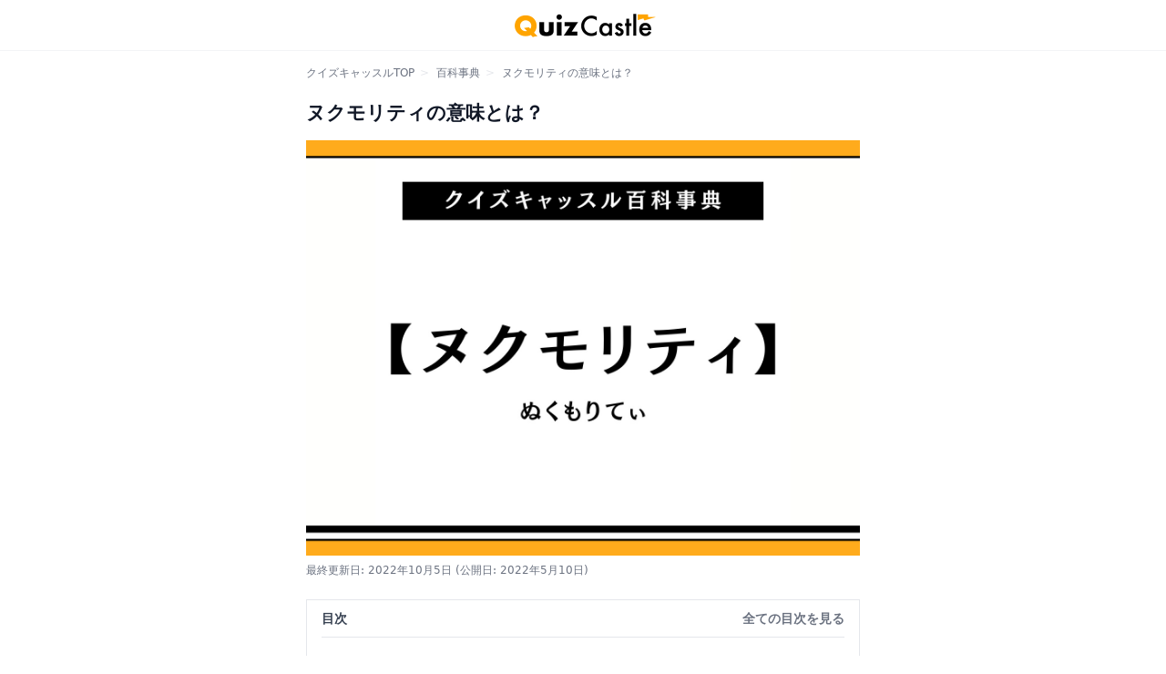

--- FILE ---
content_type: text/html; charset=utf-8
request_url: https://jp.quizcastle.com/dictionary/gyo286d7zm
body_size: 31682
content:
<!DOCTYPE html>
<html lang="ja">
  <head>
      <!-- Geniee Wrapper Head Tag -->
      <script>
        window.gnshbrequest = window.gnshbrequest || {cmd:[]};
        window.gnshbrequest.cmd.push(function(){
          window.gnshbrequest.registerPassback("1509631");
          window.gnshbrequest.registerPassback("1509744");
          window.gnshbrequest.registerPassback("1509746");
          window.gnshbrequest.registerPassback("1514568");
          window.gnshbrequest.registerPassback("1514569");
          window.gnshbrequest.registerPassback("1514572");
          window.gnshbrequest.registerPassback("1514573");
          window.gnshbrequest.registerPassback("1514574");
          window.gnshbrequest.registerPassback("1514575");
          window.gnshbrequest.registerPassback("1515064");
          window.gnshbrequest.registerPassback("1515065");
          window.gnshbrequest.registerPassback("1515066");
          window.gnshbrequest.registerPassback("1515067");
          window.gnshbrequest.registerPassback("1515097");
          window.gnshbrequest.registerPassback("1515095");
          window.gnshbrequest.registerPassback("1515096");
          window.gnshbrequest.registerPassback("1566266_1");
          window.gnshbrequest.registerPassback("1566266_2");
          window.gnshbrequest.registerPassback("1566836");
          window.gnshbrequest.registerPassback("1571981");
          window.gnshbrequest.forceInternalRequest();
        });
      </script>
      <script async src="https://securepubads.g.doubleclick.net/tag/js/gpt.js"></script>
      <script async src="https://cpt.geniee.jp/hb/v1/213579/447/wrapper.min.js"></script>
      <!-- /Geniee Wrapper Head Tag -->

        <!-- Google Tag Manager -->
        <script>(function(w,d,s,l,i){w[l]=w[l]||[];w[l].push({'gtm.start':
        new Date().getTime(),event:'gtm.js'});var f=d.getElementsByTagName(s)[0],
        j=d.createElement(s),dl=l!='dataLayer'?'&l='+l:'';j.async=true;j.src=
        'https://www.googletagmanager.com/gtm.js?id='+i+dl;f.parentNode.insertBefore(j,f);
        })(window,document,'script','dataLayer','GTM-N8R6VJ4');</script>
        <!-- End Google Tag Manager -->

        <!-- Google AdSense -->
        <script async src="https://pagead2.googlesyndication.com/pagead/js/adsbygoogle.js?client=ca-pub-9484232008614470" crossorigin="anonymous"></script>

    <meta name="viewport" content="width=device-width,initial-scale=1">
    <meta charset="utf-8">
<title>ヌクモリティの意味とは？｜クイズキャッスル百科事典｜Quiz Castle</title>
<meta name="description" content="ヌクモリティの意味ヌクモリティとは、インターネットスラングで相手を思いやった暖かい書き込みやコメントのことを意味します。主に2チャンネル内で使用される言葉で、相談ごとや自虐スレッドに対して優しい対応をしたり心のこもったコメントを残したりする雰囲気のことを表しま">
<link rel="canonical" href="https://jp.quizcastle.com/dictionary/gyo286d7zm">
<meta property="og:type" content="article">
<meta property="og:title" content="ヌクモリティの意味とは？｜クイズキャッスル百科事典｜Quiz Castle">
<meta property="og:url" content="https://jp.quizcastle.com/dictionary/gyo286d7zm">
<meta property="og:description" content="ヌクモリティの意味ヌクモリティとは、インターネットスラングで相手を思いやった暖かい書き込みやコメントのことを意味します。主に2チャンネル内で使用される言葉で、相談ごとや自虐スレッドに対して優しい対応をしたり心のこもったコメントを残したりする雰囲気のことを表しま">
<meta property="og:site_name" content="Quiz Castle">
<meta property="og:image" content="https://d3pyoz6gly1o18.cloudfront.net/uploads/dictionary/gyo286d7zm/top_image/593539bc-54c1-4bc6-9fed-0c1787c4bba0.jpg">
<meta name="twitter:card" content="summary">
    <meta name="csrf-param" content="authenticity_token" />
<meta name="csrf-token" content="Ai7Ffe7J14BFXuHoMs0zLsofXJ16Y06Y0HlFJKq4RgQDGMqFjNpn2kxA-p-s3UZ1YJtE_LuY7hFQsZJV3dv3jQ" />
    
    <link rel="stylesheet" media="all" href="/packs/css/application-7be699ac.css" />
    <script src="/packs/js/application-fc868126a337db5bdbee.js"></script>
    <link rel="apple-touch-icon" type="image/png" href="/apple-touch-icon.png">
    <link rel="icon" type="image/png" href="/icon.png">
    <script type="application/ld+json">
  {
    "@context": "https://schema.org",
    "@type": "Article",
    "headline": "ヌクモリティの意味とは？",
    "image": [
      "https://d3pyoz6gly1o18.cloudfront.net/uploads/dictionary/gyo286d7zm/top_image/593539bc-54c1-4bc6-9fed-0c1787c4bba0.jpg"
    ],
    "datePublished": "2022-05-10T11:59:43+09:00",
    "dateModified": "2022-10-05T01:18:14+09:00"
  }
</script>

  </head>

  <body class="">
          <!-- ▼オーバーレイ広告（PC） -->
    <!-- Geniee Wrapper Body Tag 1515067 -->
    <div data-cptid="1515067">
      <script>
        gnshbrequest.cmd.push(function() {
          gnshbrequest.applyPassback("1515067", "[data-cptid='1515067']");
        });
      </script>
    </div>
    <!-- /Geniee Wrapper Body Tag 1515067 -->



      <!-- Geniee Interstitial Body Tag -->
      <script src="https://cpt.geniee.jp/hb/v1/213579/447/instbody.min.js"></script>
      <!-- /Geniee Interstitial Body Tag -->

        <!-- Google Tag Manager (noscript) -->
        <noscript><iframe src="https://www.googletagmanager.com/ns.html?id=GTM-N8R6VJ4"
        height="0" width="0" style="display:none;visibility:hidden"></iframe></noscript>
        <!-- End Google Tag Manager (noscript) -->

    <div class="flex flex-col min-h-screen text-sm">
        <header id="header" class="bg-white border-b border-gray-100 h-14">
  <nav class="container flex items-center justify-center h-full max-w-screen-sm px-2 mx-auto">

    <div class="flex justify-center flex-grow">
        <a href="/" class="flex px-3">
          <img src="/images/header-logo.png" width="160px" height="32px" style="width: 160px; height: 32px" alt="クイズキャッスル" />
        </a>
    </div>

  </nav>
</header>


      

<ol class="container flex max-w-screen-sm px-2 py-2 pt-4 mx-auto overflow-x-auto text-xs">
  <li class="relative pl-2 pr-4 whitespace-nowrap">
    <a class="text-gray-500" href="/">クイズキャッスルTOP</a>
    <div class="absolute top-0 right-0 text-gray-200">&gt;</div>
  </li>
  <li class="relative pl-2 pr-4 whitespace-nowrap">
    <a class="text-gray-500" href="/dictionary">百科事典</a>
    <div class="absolute top-0 right-0 text-gray-200">&gt;</div>
  </li>
  <li class="relative pl-2 pr-4 whitespace-nowrap">
    <a class="text-gray-500" href="/dictionary/gyo286d7zm">ヌクモリティの意味とは？</a>
  </li>
</ol>

<div class="container relative max-w-screen-sm px-4 pt-4 pb-6 mx-auto">


  <article class="max-w-screen-sm prose-sm prose prose-dictionary">

    <h1>ヌクモリティの意味とは？</h1>


      <div class="mb-2 bg-contain aspect-w-4 aspect-h-3 bg-dictionary-pattern">
        <img class="object-contain mx-auto !m-0" src="https://d3pyoz6gly1o18.cloudfront.net/uploads/dictionary/gyo286d7zm/top_image/593539bc-54c1-4bc6-9fed-0c1787c4bba0.jpg" />
      </div>

    <div class="mt-2 mb-6 text-xs text-gray-500">
      <time datetime="2022-10-05">最終更新日: 2022年10月5日</time> (公開日: 2022年5月10日)
    </div>

    

      <div class="relative px-4 border">
        <div class="py-2 font-bold border-b">目次</div>

        <ul id="js-heading-list">
                <li >
                  <a href="#66aa0e58-fdcf-4bbc-9ca6-14b94bc919d0">
                    ヌクモリティの意味
                  </a>
                </li>
                <li >
                  <a href="#dee362d7-b355-4e91-ba7f-6828d5bfa140">
                    ヌクモリティの由来
                  </a>
                </li>
                <li >
                  <a href="#4463c066-7051-4ec9-b914-db547ab1ca2d">
                    ヌクモリティのエピソード
                  </a>
                </li>
                <li >
                  <a href="#e3e7fe47-833f-4d14-811a-aa546147b77e">
                    インターネット時代特有のヌクモリティ
                  </a>
                </li>
                <li >
                  <a href="#b13960c3-6b89-480f-9f4e-84ac3cb2fc23">
                    ヌクモリティの派生語
                  </a>
                </li>
                <li class="hidden">
                  <a href="#e9e4d650-96cf-4b41-9815-1c559e7065fe">
                    ヌクモリティの使用例
                  </a>
                </li>
        </ul>

          <div id="js-gradient-block" class="absolute left-0 right-0 h-8 bottom-4 bg-gradient-to-t from-white to-transparent">
          </div>

          <div class="absolute top-0 right-0 flex items-center h-10 px-4">
            <button
              id="js-heading-list-show-all-button"
              class="font-bold text-gray-500 cursor-pointer hover:underline"
              onclick="showMoreHeading()"
            >
              全ての目次を見る
            </button>
          </div>
          <script>
            function showMoreHeading() {
              const headings = document.querySelectorAll("#js-heading-list li");
              headings.forEach((heading) => {
                heading.classList.remove("hidden");
              });

              // js-heading-list-show-all-button を隠す
              const showAllButton = document.getElementById("js-heading-list-show-all-button");
              showAllButton.classList.add("hidden");

              // js-gradient-block を隠す
              const gradientBlock = document.getElementById("js-gradient-block");
              gradientBlock.classList.add("hidden");
            }
          </script>
      </div>

              <div class="my-4">
      <!-- ▼インストリーム動画広告（PC） -->
      <!-- Geniee Body Tag 1550135 -->
      <div data-cptid="1550135" style="display: block;">
      <script>
        window.gnshbrequest.cmd.push(function() {
          window.gnshbrequest.applyThirdPartyTag("1550135", "[data-cptid='1550135']");
        });
      </script>
      </div>
      <!-- /Geniee Body Tag 1550135 -->
    </div>

      <h2 data-id="66aa0e58-fdcf-4bbc-9ca6-14b94bc919d0" id="66aa0e58-fdcf-4bbc-9ca6-14b94bc919d0">ヌクモリティの意味</h2><p>ヌクモリティとは、<a target="_blank" href="https://jp.quizcastle.com/kentei/0dok9pd29r/result/x89kevg7oy"><strong>インターネットスラング</strong></a><strong>で<mark multicolor="true" class="highlight">相手を思いやった暖かい書き込みやコメントのこと</mark>を意味します。</strong></p><p>主に2チャンネル内で使用される言葉で、相談ごとや自虐スレッドに対して優しい対応をしたり心のこもったコメントを残したりする雰囲気のことを表します。</p><p><strong>「心遣い」や「温かさ」を感じられる事柄をヌクモリティと表現する</strong>のです。</p><p class="h4">ネットスラングの一覧にも収録されています。</p><div class="space-y-2 mb-4"><a class="flex py-2 !no-underline border hover:bg-gray-50" href="/dictionary/6r170pdk3x">
  <div class="w-1/4 px-2">
    <img class="object-cover !m-0" src="https://d3pyoz6gly1o18.cloudfront.net/uploads/dictionary/6r170pdk3x/top_image/thumbnail_70d5e2b9-1570-40e1-ac60-207a6a8f33fd.jpg">
  </div>
  <div class="flex flex-col justify-center w-3/4 px-2">
    <div class="text-gray-800 sm:text-base">ネットスラング一覧112個まとめ。古いものから最新まで。</div>
    <div class="mt-2 text-xs text-gray-400">クイズキャッスル百科事典</div>
  </div>
</a>
</div>
      <h2 data-id="dee362d7-b355-4e91-ba7f-6828d5bfa140" id="dee362d7-b355-4e91-ba7f-6828d5bfa140">ヌクモリティの由来</h2><p>「ヌクモリティ」とは<strong><mark multicolor="true" class="highlight">「ぬくもり」と「クオリティ」を合体させた造語</mark>です。</strong></p><p>2ちゃんねる内で使われ始めたのが発祥と言われていますが、詳しい時期などは不明です。</p><p>2004年ごろからテレビCMで「それが、東急クオリティ」という言葉が話題となりました。</p><p>この言葉が「ヌクモリティ」の由来ではないかという説もあります。</p><p>現在では2ちゃんねるだけでなく、インターネット上でよく見かける言葉となっています。</p><p>また、若者を中心にSNS上でもよく使用され、さまざまな<strong>人の温かさを表現する言葉</strong>となっています。</p>
      <h2 data-id="4463c066-7051-4ec9-b914-db547ab1ca2d" id="4463c066-7051-4ec9-b914-db547ab1ca2d">ヌクモリティのエピソード</h2><p>2008年12月、ニコニコ動画上で「1時間以内に1000(コメント)いったら生きる」というスレッドが立ち上がりました。</p><p>スレッド主は悩みを抱えていた様子で、1時間以内にコメントが1000件つけばそれだけ自分を必要としている人がいるということだと発言。</p><p>すると「生きろ」など温かいコメントがたくさん寄せられ、<strong>制限時間の1時間まで残り2秒のところで1000コメントを達成できた</strong>というエピソードがあります。</p>
      <h2 data-id="e3e7fe47-833f-4d14-811a-aa546147b77e" id="e3e7fe47-833f-4d14-811a-aa546147b77e">インターネット時代特有のヌクモリティ</h2><p>インターネット上は相手の顔が見えず、知らない人に対しても簡単にコメントを残せます。</p><p>相手の顔が分からない、知らない人である分発言も相手を思いやらないものになってしまいがちです。</p><p>しかしそれでも善意を持ったユーザーはたくさんおり、そんな人たちを中心にインターネット上にも温もり溢れる雰囲気が広がっていきました。</p><p>ヌクモリティという言葉は、<strong>見ず知らずの相手に対しても善意を持つという、インターネット時代特有の造語</strong>なのかもしれません。</p>
      <h2 data-id="b13960c3-6b89-480f-9f4e-84ac3cb2fc23" id="b13960c3-6b89-480f-9f4e-84ac3cb2fc23">ヌクモリティの派生語</h2><p>ヌクモリティから派生した言葉で、<strong><mark multicolor="true" class="highlight">「VIPヌクモリティ」</mark></strong>という言葉があります。</p><p>この言葉は2ちゃんねるの「ニュー速VIP掲示板」で使われている言葉で、同じように「温もりのある書き込みやコメント」を意味します。</p><p>「ニュー速VIP掲示板」は批判的な書き込みが多く、相手を叩くような発言も見られる掲示板です。</p><p>その中でも優しい話題になったり温かい発言をした際に「VIPヌクモリティ」という言葉で表現されます。</p>
      <h2 data-id="e9e4d650-96cf-4b41-9815-1c559e7065fe" id="e9e4d650-96cf-4b41-9815-1c559e7065fe">ヌクモリティの使用例</h2><p>最後にヌクモリティの使用例をいくつかご紹介していきます。</p>
            <div class="my-4">
    <script async src="https://pagead2.googlesyndication.com/pagead/js/adsbygoogle.js?client=ca-pub-9484232008614470"
      crossorigin="anonymous"></script>
    <!-- jp.quizcastle_dictionary_02 -->
    <ins class="adsbygoogle"
        style="display:block"
        data-ad-client="ca-pub-9484232008614470"
        data-ad-slot="7728791175"
        data-ad-format="rectangle"
        data-full-width-responsive="true"></ins>
    <script>
        (adsbygoogle = window.adsbygoogle || []).push({});
    </script>
  </div>

      <h3 data-id="2a9c13a6-e1bd-471c-8913-0e76584ce47a" id="2a9c13a6-e1bd-471c-8913-0e76584ce47a">使用例1.<strong>ヌクモリティ溢れるコメント、ありがとうございました</strong></h3><p>自分のスレッドや書き込みに対して温かくて優しいコメントが寄せらた時に使用する例です。</p><p>相手を攻撃するようなコメントばかりするのではなく、いつでも思いやりを忘れないように心がけたいですね。</p>
      <h3 data-id="3529bd72-ee5e-4de6-8ad3-cfad253c0a99" id="3529bd72-ee5e-4de6-8ad3-cfad253c0a99">使用例2.<strong>久しぶりの母の手料理、ヌクモリティハンパない</strong></h3><p>こちらはインターネット上ではなく実生活で使用できる「ヌクモリティ」の例です。</p><p>母の味に温もりを感じるという人は多いはず。特に遠方などに住んでいて、久しぶりに会った時に母の手料理を食べると涙が出そうになりますね。</p>
      <h3 data-id="f6cbad5a-ac34-4b9a-a174-e7d5e778cd9a" id="f6cbad5a-ac34-4b9a-a174-e7d5e778cd9a">使用例3.<strong>LINEやメールも便利だけど、手紙の方がヌクモリティあっていいよね</strong></h3><p>手書きの文章はその人の個性や気持ちが表れ、温もりが感じられるものです。</p><p>LINEやメールなど便利なものがたくさん溢れる現代ですが、たまには手紙で気持ちを伝えてみるのもよいかもしれません。</p><p class="h4">「ヌクモリティ」の記事を見た人が挑戦中！</p><div class="space-y-2 mb-4"><a class="flex py-2 !no-underline border hover:bg-gray-50" href="/kentei/0dok9pd29r" >
  <div class="w-1/3 px-2 sm:w-1/4">
    <img class="object-cover !m-0" src="https://d3pyoz6gly1o18.cloudfront.net/uploads/kentei/0dok9pd29r/top_image/thumbnail_cd2b0046-0631-4bf0-836a-48235478c3a3.jpg">
  </div>
  <div class="flex flex-col justify-center w-2/3 px-2 sm:w-3/4">
    <div class="text-gray-800 sm:text-base">ひと昔前のネットスラング、覚えてるかな？【Vol.1】</div>
    <div class="mt-2 text-xs text-gray-400">クイズキャッスル百科事典</div>
  </div>
</a>
</div>


  </article>

    <div class="mt-16">
      <h2 class="mb-4 text-lg font-bold">関連テーマ</h2>
      <div class="flex flex-wrap gap-2">
          <a class="border inline-block px-2.5 py-1 rounded hover:underline" href="/dictionary-category/netslang">
            ネットスラング
</a>      </div>
    </div>

  <div class="my-8">
    <h2 class="mb-4 text-lg font-bold">関連記事</h2>
    <ul class="border-t border-b divide-y">
    <li>
      <a class="flex py-2 hover:bg-gray-50" href="/dictionary/6r170pdk3x">
        <div class="w-1/4 px-2">
            <div class="aspect-w-1 aspect-h-1">
              <img class="object-cover" src="https://d3pyoz6gly1o18.cloudfront.net/uploads/dictionary/6r170pdk3x/top_image/thumbnail_70d5e2b9-1570-40e1-ac60-207a6a8f33fd.jpg" />
            </div>
        </div>
        <div class="flex items-center w-3/4 px-2 sm:text-base">
          ネットスラング一覧112個まとめ。古いものから最新まで。
        </div>
</a>    </li>
    <li>
      <a class="flex py-2 hover:bg-gray-50" href="/dictionary/6x9krjy2dr">
        <div class="w-1/4 px-2">
            <div class="aspect-w-1 aspect-h-1">
              <img class="object-cover" src="https://d3pyoz6gly1o18.cloudfront.net/uploads/dictionary/6x9krjy2dr/top_image/thumbnail_15a48009-f1b6-4c54-8c89-75676ea6dc1e.jpg" />
            </div>
        </div>
        <div class="flex items-center w-3/4 px-2 sm:text-base">
          びっくりするほどユートピアの意味とは？
        </div>
</a>    </li>
    <li>
      <a class="flex py-2 hover:bg-gray-50" href="/dictionary/d1n7vvr70w">
        <div class="w-1/4 px-2">
            <div class="aspect-w-1 aspect-h-1">
              <img class="object-cover" src="https://d3pyoz6gly1o18.cloudfront.net/uploads/dictionary/d1n7vvr70w/top_image/thumbnail_2fd1b20a-ef4d-4b14-9dac-689bc019a0a6.jpg" />
            </div>
        </div>
        <div class="flex items-center w-3/4 px-2 sm:text-base">
          レスバの意味とは？
        </div>
</a>    </li>
    <li>
      <a class="flex py-2 hover:bg-gray-50" href="/dictionary/r1708vo23x">
        <div class="w-1/4 px-2">
            <div class="aspect-w-1 aspect-h-1">
              <img class="object-cover" src="https://d3pyoz6gly1o18.cloudfront.net/uploads/dictionary/r1708vo23x/top_image/thumbnail_bc2fa1da-ea07-4059-9a91-27cc69ce9a85.jpg" />
            </div>
        </div>
        <div class="flex items-center w-3/4 px-2 sm:text-base">
          ニキ・ネキの意味とは？元ネタや使い方を併せて解説
        </div>
</a>    </li>
    <li>
      <a class="flex py-2 hover:bg-gray-50" href="/dictionary/gyo28gdkzm">
        <div class="w-1/4 px-2">
            <div class="aspect-w-1 aspect-h-1">
              <img class="object-cover" src="https://d3pyoz6gly1o18.cloudfront.net/uploads/dictionary/gyo28gdkzm/top_image/thumbnail_0ab1095a-269d-4b66-ba67-7ffdfb495174.jpg" />
            </div>
        </div>
        <div class="flex items-center w-3/4 px-2 sm:text-base">
          かゆうまの意味とは？
        </div>
</a>    </li>
    <li>
      <a class="flex py-2 hover:bg-gray-50" href="/dictionary/3ql7p5gke9">
        <div class="w-1/4 px-2">
            <div class="aspect-w-1 aspect-h-1">
              <img class="object-cover" src="https://d3pyoz6gly1o18.cloudfront.net/uploads/dictionary/3ql7p5gke9/top_image/thumbnail_143174f2-60cf-408c-acb3-cee480d9aeba.jpg" />
            </div>
        </div>
        <div class="flex items-center w-3/4 px-2 sm:text-base">
          tos(@tos、トスツイ)の意味とは？
        </div>
</a>    </li>
    <li>
      <a class="flex py-2 hover:bg-gray-50" href="/dictionary/yv07wyy2dq">
        <div class="w-1/4 px-2">
            <div class="aspect-w-1 aspect-h-1">
              <img class="object-cover" src="https://d3pyoz6gly1o18.cloudfront.net/uploads/dictionary/yv07wyy2dq/top_image/thumbnail_f12dcf80-4425-4c95-b233-c977956bc246.jpg" />
            </div>
        </div>
        <div class="flex items-center w-3/4 px-2 sm:text-base">
          限界オタクの意味とは？20個の特徴で具体的に解説
        </div>
</a>    </li>
    <li>
      <a class="flex py-2 hover:bg-gray-50" href="/dictionary/vw5714n74l">
        <div class="w-1/4 px-2">
            <div class="aspect-w-1 aspect-h-1">
              <img class="object-cover" src="https://d3pyoz6gly1o18.cloudfront.net/uploads/dictionary/vw5714n74l/top_image/thumbnail_ffea2503-c240-4b57-ab44-980a73d518c1.jpg" />
            </div>
        </div>
        <div class="flex items-center w-3/4 px-2 sm:text-base">
          チー牛の意味とは？30個の特徴をイラスト付きで具体的に解説
        </div>
</a>    </li>
    <li>
      <a class="flex py-2 hover:bg-gray-50" href="/dictionary/qwrkmz92g8">
        <div class="w-1/4 px-2">
            <div class="aspect-w-1 aspect-h-1">
              <img class="object-cover" src="https://d3pyoz6gly1o18.cloudfront.net/uploads/dictionary/qwrkmz92g8/top_image/thumbnail_4ad2b8f8-96ed-431a-905f-1bd767958ec2.jpg" />
            </div>
        </div>
        <div class="flex items-center w-3/4 px-2 sm:text-base">
          くぁwせdrftgyふじこlpの意味とは？
        </div>
</a>    </li>
    <li>
      <a class="flex py-2 hover:bg-gray-50" href="/dictionary/6x9krojkdr">
        <div class="w-1/4 px-2">
            <div class="aspect-w-1 aspect-h-1">
              <img class="object-cover" src="https://d3pyoz6gly1o18.cloudfront.net/uploads/dictionary/6x9krojkdr/top_image/thumbnail_f02fc896-8032-4304-be1a-7bdfc3bba0ab.jpg" />
            </div>
        </div>
        <div class="flex items-center w-3/4 px-2 sm:text-base">
          サンガツの意味とは？
        </div>
</a>    </li>
    <li>
      <a class="flex py-2 hover:bg-gray-50" href="/dictionary/3ql7pjo7e9">
        <div class="w-1/4 px-2">
            <div class="aspect-w-1 aspect-h-1">
              <img class="object-cover" src="https://d3pyoz6gly1o18.cloudfront.net/uploads/dictionary/3ql7pjo7e9/top_image/thumbnail_84ea85a4-33a0-4a28-8b5e-af6748bb2c62.jpg" />
            </div>
        </div>
        <div class="flex items-center w-3/4 px-2 sm:text-base">
          安価の意味とは？
        </div>
</a>    </li>
    <li>
      <a class="flex py-2 hover:bg-gray-50" href="/dictionary/mv82lgj7xj">
        <div class="w-1/4 px-2">
            <div class="aspect-w-1 aspect-h-1">
              <img class="object-cover" src="https://d3pyoz6gly1o18.cloudfront.net/uploads/dictionary/mv82lgj7xj/top_image/thumbnail_9f42c525-3114-4157-baee-2ab3736a3f1c.jpg" />
            </div>
        </div>
        <div class="flex items-center w-3/4 px-2 sm:text-base">
          めぅの意味とは？由来・使い方・例文を解説
        </div>
</a>    </li>
    <li>
      <a class="flex py-2 hover:bg-gray-50" href="/dictionary/qz25l4g7vn">
        <div class="w-1/4 px-2">
            <div class="aspect-w-1 aspect-h-1">
              <img class="object-cover" src="https://d3pyoz6gly1o18.cloudfront.net/uploads/dictionary/qz25l4g7vn/top_image/thumbnail_520d3a6e-9651-423f-8bb3-cbda23855a05.jpg" />
            </div>
        </div>
        <div class="flex items-center w-3/4 px-2 sm:text-base">
          あぼーんの意味とは？使い方と語源も併せて解説
        </div>
</a>    </li>
    <li>
      <a class="flex py-2 hover:bg-gray-50" href="/dictionary/6r1703o73x">
        <div class="w-1/4 px-2">
            <div class="aspect-w-1 aspect-h-1">
              <img class="object-cover" src="https://d3pyoz6gly1o18.cloudfront.net/uploads/dictionary/6r1703o73x/top_image/thumbnail_402aa559-ccd5-4fa5-8d56-a66a7540639b.jpg" />
            </div>
        </div>
        <div class="flex items-center w-3/4 px-2 sm:text-base">
          ぬるぽの意味とは？
        </div>
</a>    </li>
    <li>
      <a class="flex py-2 hover:bg-gray-50" href="/dictionary/eo4k36rkrm">
        <div class="w-1/4 px-2">
            <div class="aspect-w-1 aspect-h-1">
              <img class="object-cover" src="https://d3pyoz6gly1o18.cloudfront.net/uploads/dictionary/eo4k36rkrm/top_image/thumbnail_aa1b0d35-7f3e-415a-8a70-2e1b18f93fd9.jpg" />
            </div>
        </div>
        <div class="flex items-center w-3/4 px-2 sm:text-base">
          半年romれの意味とは？由来・使い方・使われるシーンを解説
        </div>
</a>    </li>
    <li>
      <a class="flex py-2 hover:bg-gray-50" href="/dictionary/n467nmg28v">
        <div class="w-1/4 px-2">
            <div class="aspect-w-1 aspect-h-1">
              <img class="object-cover" src="https://d3pyoz6gly1o18.cloudfront.net/uploads/dictionary/n467nmg28v/top_image/thumbnail_92512d46-63e7-4595-a5f8-c16473272872.jpg" />
            </div>
        </div>
        <div class="flex items-center w-3/4 px-2 sm:text-base">
          GRWMの意味とは？
        </div>
</a>    </li>
    <li>
      <a class="flex py-2 hover:bg-gray-50" href="/dictionary/mv82lp87xj">
        <div class="w-1/4 px-2">
            <div class="aspect-w-1 aspect-h-1">
              <img class="object-cover" src="https://d3pyoz6gly1o18.cloudfront.net/uploads/dictionary/mv82lp87xj/top_image/thumbnail_0ec41d5b-e684-4428-bb46-7ae8c97f920b.jpg" />
            </div>
        </div>
        <div class="flex items-center w-3/4 px-2 sm:text-base">
          BBA(ババア)の意味とは？
        </div>
</a>    </li>
    <li>
      <a class="flex py-2 hover:bg-gray-50" href="/dictionary/w571mvd74l">
        <div class="w-1/4 px-2">
            <div class="aspect-w-1 aspect-h-1">
              <img class="object-cover" src="https://d3pyoz6gly1o18.cloudfront.net/uploads/dictionary/w571mvd74l/top_image/thumbnail_8e4dbda2-3f6c-4d23-a220-c674bcb5ccb8.jpg" />
            </div>
        </div>
        <div class="flex items-center w-3/4 px-2 sm:text-base">
          厨二病の意味とは？30個の特徴で具体的に解説
        </div>
</a>    </li>
    <li>
      <a class="flex py-2 hover:bg-gray-50" href="/dictionary/zp5kq8rkgr">
        <div class="w-1/4 px-2">
            <div class="aspect-w-1 aspect-h-1">
              <img class="object-cover" src="https://d3pyoz6gly1o18.cloudfront.net/uploads/dictionary/zp5kq8rkgr/top_image/thumbnail_33d4b61f-4c42-46ff-b33e-5da8f5712ba5.jpg" />
            </div>
        </div>
        <div class="flex items-center w-3/4 px-2 sm:text-base">
          クレメンスの意味とは？
        </div>
</a>    </li>
    <li>
      <a class="flex py-2 hover:bg-gray-50" href="/dictionary/3ql7pro2e9">
        <div class="w-1/4 px-2">
            <div class="aspect-w-1 aspect-h-1">
              <img class="object-cover" src="https://d3pyoz6gly1o18.cloudfront.net/uploads/dictionary/3ql7pro2e9/top_image/thumbnail_4c9c5506-7bdb-471c-8ea6-e77b13e224dd.jpg" />
            </div>
        </div>
        <div class="flex items-center w-3/4 px-2 sm:text-base">
          DQN(ドキュン)の意味とは？
        </div>
</a>    </li>
</ul>

  </div>

</div>


        <footer class="mt-auto">
    <hr class="border-8 md:border-transparent" />
    <div class="py-4">
      <div class="container max-w-screen-sm px-4 mx-auto">
        <div class="py-2 mb-4 border-b">
          <div class="flex items-center">
            <div>
              <img src="/images/icons/heading-speaker-icon.png" width="23px" height="23px" />
            </div>
            <h2 class="ml-2 text-lg font-bold text-gray-800">他のコンテンツを見る</h2>
          </div>
        </div>
        <div class="border-t border-b divide-y">
          <div class="grid grid-cols-2 divide-x">
            <a class="flex items-center justify-between h-11 px-4" href="/kentei">
              <span>クイズ</span>
              <span><img src="/images/icons/chevron-right.svg" class="w-4 h-4" /></span>
</a>            <a class="flex items-center justify-between h-11 px-4" href="/dictionary">
              <span>百科事典</span>
              <span><img src="/images/icons/chevron-right.svg" class="w-4 h-4" /></span>
</a>          </div>
          <div class="grid grid-cols-2 divide-x">
          </div>
        </div>
      </div>
    </div>
  <div class="py-4 bg-gray-50">
    <div class="container max-w-screen-sm px-4 mx-auto">
      <div class="md:flex md:-mx-2">
        <ul class="md:w-1/4 md:px-2">
          <li><a href="/" class="block py-1 mb-1 text-gray-700 hover:text-black">ホーム</a></li>
        </ul>
        <ul class="md:w-1/4 md:px-2">
          <li><a href="/about" target="_blank" rel="nofollow" class="block py-1 mb-1 text-gray-700 hover:text-black">運営会社情報</a></li>
          <li><a href="/terms" target="_blank" rel="nofollow" class="block py-1 mb-1 text-gray-700 hover:text-black">利用規約</a></li>
          <li><a href="/privacy" target="_blank" rel="nofollow" class="block py-1 mb-1 text-gray-700 hover:text-black">プライバシーポリシー</a></li>
        </ul>
        <ul class="md:w-1/4 md:px-2">
          <li><a href="https://docs.google.com/forms/d/e/1FAIpQLSfkF3s6H_phGS0fcNVSnvUDp-JgBZnrZxeeIfhnCFpw-akjxA/viewform" target="_blank" rel="nofollow" class="block py-1 mb-1 text-gray-700 hover:text-black">お問い合わせ</a></li>
        </ul>
        <ul class="md:w-1/4 md:px-2">
        </ul>
      </div>
    </div>
  </div>
  <div class="px-4 py-2 bg-gray-900">
    <div class="max-w-5xl mx-auto">
      <div class="text-center">
        <div class="text-xs text-white">(C) Quiz Castle</div>
      </div>
    </div>
  </div>
</footer>

    </div>
    <div id="portal"></div>
  </body>
</html>


--- FILE ---
content_type: text/html; charset=utf-8
request_url: https://www.google.com/recaptcha/api2/aframe
body_size: 266
content:
<!DOCTYPE HTML><html><head><meta http-equiv="content-type" content="text/html; charset=UTF-8"></head><body><script nonce="EGcQp8SoisH4tKPO_hU8Fg">/** Anti-fraud and anti-abuse applications only. See google.com/recaptcha */ try{var clients={'sodar':'https://pagead2.googlesyndication.com/pagead/sodar?'};window.addEventListener("message",function(a){try{if(a.source===window.parent){var b=JSON.parse(a.data);var c=clients[b['id']];if(c){var d=document.createElement('img');d.src=c+b['params']+'&rc='+(localStorage.getItem("rc::a")?sessionStorage.getItem("rc::b"):"");window.document.body.appendChild(d);sessionStorage.setItem("rc::e",parseInt(sessionStorage.getItem("rc::e")||0)+1);localStorage.setItem("rc::h",'1769351299552');}}}catch(b){}});window.parent.postMessage("_grecaptcha_ready", "*");}catch(b){}</script></body></html>

--- FILE ---
content_type: application/javascript
request_url: https://cpt.geniee.jp/hb/v1/213579/447/wrapper.min.js
body_size: 9469
content:
(()=>{var B=Object.defineProperty;var y=Object.getOwnPropertySymbols;var T=Object.prototype.hasOwnProperty,z=Object.prototype.propertyIsEnumerable;var _=(g,h,b)=>h in g?B(g,h,{enumerable:!0,configurable:!0,writable:!0,value:b}):g[h]=b,x=(g,h)=>{for(var b in h||(h={}))T.call(h,b)&&_(g,b,h[b]);if(y)for(var b of y(h))z.call(h,b)&&_(g,b,h[b]);return g};(()=>{if(window.gn_wrapper_executed){console.warn("This script has been called twice.");return}const g=new URLSearchParams(location.search).get("gn_perf")!==null,h=i=>{!g||performance.mark(["loadScript",i,"start"].join("-"))},b=i=>{if(!!g){performance.mark(["loadScript",i,"end"].join("-"));try{performance.measure(["loadScript",i].join("-"),["loadScript",i,"start"].join("-"),["loadScript",i,"end"].join("-"))}catch(e){console.error(e)}}};window.gn_wrapper_executed=!0,window.gn_wrapper_queue=window.gn_wrapper_queue||[],window.googletag=window.googletag||{},window.googletag.cmd=window.googletag.cmd||[],window.gnpb=window.gnpb||{},window.gnpb.que=window.gnpb.que||[],window.gnshbrequest=window.gnshbrequest||{},window.gnshbrequest.cmd=window.gnshbrequest.cmd||[],function(i){var r,a,o,t;const e=s=>s?(s^Math.random()*16>>s/4).toString(16):([1e7]+-1e3+-4e3+-8e3+-1e11).replace(/[018]/g,e);i.gn_pvid=(t=(o=i.gn_pvid)!=null?o:(a=(r=i.crypto)==null?void 0:r.randomUUID)==null?void 0:a.call(r))!=null?t:e()}(window),window.addEventListener("message",function(i){i.data.type==="CptApplyPassback"&&window.gnshbrequest.cmd.push(function(){window.gnshbrequest.applyPassback(i.data.target,i.data.org,!0)})}),function(i){var e={CLICK_URL:"##hb_native_linkurl##",IMG_LINK:"##hb_native_image##",TITLE:"##hb_native_title##",SPONSOR:"##hb_native_brand##"},r=`
<style>
    .gn-nad_container-wrap * {
        margin: 0;
        padding: 0;
        box-sizing: border-box;
        font-family: Hiragino Kaku Gothic Pro,\u30D2\u30E9\u30AE\u30CE\u89D2\u30B4 Pro W3,Meiryo,\u30E1\u30A4\u30EA\u30AA,Osaka,MS PGothic,arial,helvetica,sans-serif;
    }

    .gn-nad_container-wrap {
        position: relative;
    }

    .gn-nad_container {
        text-decoration: none;
        display: flex;
        background: #fff;
        position: relative;
        padding: 8px;
        border-bottom: 1px solid #ccc;
    }

    .gn-nad_image-container {
        width: 80px;
        height: 80px;
        margin-right: 10px;
        flex-shrink: 0;
        background: url(${e.IMG_LINK}) no-repeat center center;
        background-size: cover;
    }

    .gn-nad_text-container {
        position: relative;
        width: 100%;
    }

    .gn-nad_text-title {
        display: -webkit-box;
        -webkit-box-orient: vertical;
        -webkit-line-clamp: 3;
        overflow: hidden;
        color: #333;
        line-height: 1.4;
        font-weight: 700;
        font-size: 14px;
        padding-top: 5px;
    }

    .gn-nad_text-optout {
        position: absolute;
        bottom: 0;
        left: 0;
        color: #999;
        font-size: 10px;
    }
</style>
`,a=`
<div class="gn-nad_container-wrap">
    <a class="gn-nad_container" href="${e.CLICK_URL}" target="_blank">
        <div class="gn-nad_image-container">
        </div>
        <div class="gn-nad_text-container">
            <p class="gn-nad_text-title">${e.TITLE}</p>
            <p class="gn-nad_text-optout">PR ${e.SPONSOR}</p>
        </div>
    </a>
</div>
`;i.gn_native_template=`${r}${a}`}(window),window.__gnpb_analytics=!0,window.__gn_prebid_sampling_rate=1;function w(i){if(Math.random()*100<=window.__gn_prebid_sampling_rate&&window.__gnpb_analytics){var r={t:0,mediaId:213579,eventType:i,elapsedTime:Math.floor(performance.now()),loc:window.location.href,rate:window.__gn_prebid_sampling_rate,pvId:window.gn_pvid},a=new Blob([JSON.stringify(r)],{type:"text/plain"});navigator.sendBeacon("https://beacon.geniee.jp",a)}}window.__gn_config={timeout:1e3,sessionTimeout:18e4,uam:{use:!0,pubID:"bb49897c-6ae0-4d48-8db0-c4531321096f",externalApstag:!0},mediaId:213579,publisherId:34122,usePolicyChecker:!0,usePPID:!0,bidCurrency:"JPY",prebid:{useRealTimeData:!1,geoEdgeRealTimeDataKey:"",schainSid:"34122",useID5:!1,useSingleRequest:!1},logTransmissionRate:10,singleRequest:!1,isLD:!1,enableOVKindness:!1,useStableVersion:!0},function(i,e){function r(l,u){h(l);var d=e.createElement("script");d.async=!0,d.src=l,d.addEventListener("load",()=>{b(l)}),e.head.appendChild(d),u&&(d.onload=function(){w("gca")})}function a(){var l=navigator.userAgent;return l?l.indexOf("MSIE ")>-1||l.indexOf("Trident/")>-1:!1}r("https://yads.c.yimg.jp/js/yads-async.js",!1),i.gnslibincluded||(r("https://cpt.geniee.jp/hb/v1/lib/prebid-v9.50.0-a1fef48e.js",!1),a()?r("https://cpt.geniee.jp/hb/v1/lib/gnshbrequest-v5.2.1.es5.js",!0):r("https://cpt.geniee.jp/hb/v1/lib/gnshbrequest-v5.2.1.js",!0),i.gnslibincluded=!0,r("https://cpt.geniee.jp/hb/v1/213579/iago.min.js",!1));var o={SPONSORED:1,DESC:2,RATING:3,LIKES:4,DOWNLOADS:5,PRICE:6,SALEPRICE:7,PHONE:8,ADDRESS:9,DESC2:10,DISPLAYURL:11,CTATEXT:12},t={ICON:1,MAIN_IMAGE:3};const s={assets:[{id:1,required:1,img:{type:t.MAIN_IMAGE,w:300,h:100}},{id:2,required:1,title:{len:80}},{id:3,required:1,data:{type:o.SPONSORED}},{id:4,required:1,data:{type:o.DESC}}]};var n=[{gn_hb:1,aladdinZoneInfo:{id:1603948,size:[0,0]},formatSpec:{id:5,params:{closeButton:{id:1,param:{position:4,size:44,clickableAreaSize:44,color:"#FFFFFF"}}}},limitation:{location:{type:"deny",locations:["^.*jp.quizcastle.com/kentei/[a-z-0-9]+/result/[a-z-0-9]+$","^http?s://jp.quizcastle.com/kentei$"]},adxTryCount:1,frequencyAvailableMinutes:1,frequencyCount:999,adxFrequencyCapMinutes:1},id:179647,gamId:"9116787",childGamId:"21775114704",code:"1603948",weight:1,codes:[{code:"1603948",weight:1}],slotSizes:[[300,250],[336,280],[320,480]],mediaTypes:{banner:{sizes:[[300,250],[336,280],[320,480],[0,0]],pos:0}},maxWidthBreakpoint:767,minWidthBreakpoint:0,bids:[{bidder:"geniee",params:{invalidImpBeacon:!0,zoneId:1603948},isPrestitial:!0,video:!1},{bidder:"rtbhouse",params:{publisherId:"hcUYQSExruVUvsQPCBs1",region:"prebid-asia",bidfloor:0},isPrestitial:!1,video:!1},{bidder:"criteo",params:{networkId:8616,uid:507587,networkId:8616},isPrestitial:!1,video:!1},{bidder:"appnexus",params:{placementId:"36805728"},isPrestitial:!1,video:!1}],useUam:!1,usePrebid:!0,useSafeFrame:!1,useBulkBidRequest:!1,refresh:{use:!1,count:0,gamPolicyInterval:0,viewableInterval:0,excludeAladdin:!1,prebidRefreshPolicies:[]},stopGamTraffic:!1,__unstable_logCommit:!1,allowGAMFluidSize:!1},{gn_hb:1,aladdinZoneInfo:{id:1603949,size:[0,0]},formatSpec:{id:5,params:{closeButton:{id:1,param:{position:4,size:44,clickableAreaSize:44,color:"#FFFFFF"}}}},limitation:{location:{type:"deny",locations:["^.*jp.quizcastle.com/kentei/[a-z-0-9]+/result/[a-z-0-9]+$","^http?s://jp.quizcastle.com/kentei$"]},adxTryCount:1,frequencyAvailableMinutes:1,frequencyCount:999,adxFrequencyCapMinutes:1},id:179648,gamId:"9116787",childGamId:"21775114704",code:"1603949",weight:1,codes:[{code:"1603949",weight:1}],slotSizes:[[300,250],[336,280],[320,480]],mediaTypes:{banner:{sizes:[[300,250],[336,280],[320,480],[0,0]],pos:0}},maxWidthBreakpoint:2560,minWidthBreakpoint:767,bids:[{bidder:"geniee",params:{invalidImpBeacon:!0,zoneId:1603949},isPrestitial:!0,video:!1},{bidder:"rtbhouse",params:{region:"prebid-asia",publisherId:"hcUYQSExruVUvsQPCBs1",bidfloor:0},isPrestitial:!1,video:!1},{bidder:"criteo",params:{networkId:8616,uid:507588,networkId:8616},isPrestitial:!1,video:!1},{bidder:"appnexus",params:{placementId:"36805729"},isPrestitial:!1,video:!1}],useUam:!1,usePrebid:!0,useSafeFrame:!1,useBulkBidRequest:!1,refresh:{use:!1,count:0,gamPolicyInterval:0,viewableInterval:0,excludeAladdin:!1,prebidRefreshPolicies:[]},stopGamTraffic:!1,__unstable_logCommit:!1,allowGAMFluidSize:!1},{gn_hb:1,slotDiv:"1509631",fillzone:{id:1509631,size:[320,100],fillNoAd:!1},formatSpec:{id:10,params:{useHeaderOV:!1,preventsInvisibleAdClick:!1,preventsBottomContentOverlap:!0,bgColor:"rgba(0,0,0,0.00)",closeButton:{position:5,color:"rgba(0,0,0,1.00)",bgColor:"rgba(0,0,0,0.00)",sideSize:16},expansion:{maxHeight:150,useComplementBar:!1}}},id:4721,gamId:"9116787",childGamId:"21775114704",code:"1509631",weight:1,codes:[{code:"1509631",weight:1}],slotSizes:[[320,100],[320,50]],mediaTypes:{banner:{sizes:[[320,100],[320,50]],pos:1}},maxWidthBreakpoint:767,minWidthBreakpoint:0,bids:[{bidder:"rtbhouse",params:{publisherId:"hcUYQSExruVUvsQPCBs1",region:"prebid-asia",bidfloor:0},isPrestitial:!1,video:!1},{bidder:"pubmatic",params:{publisherId:"157786",adSlot:"4245473"},isPrestitial:!1,video:!1},{bidder:"logicad",params:{tid:"p1XK"},isPrestitial:!1,video:!1},{bidder:"rubicon",params:{zoneId:"2281774",accountId:"11534",siteId:"406022",position:"atf"},isPrestitial:!1,video:!1},{bidder:"appnexus",params:{placementId:"30708854"},isPrestitial:!1,video:!1}],useUam:!0,upr:{version:"v4.0",params:JSON.parse('{"expires": "2025-03-12", "zone_id": 1509631, "clusters": [{"uprs": [{"impGam": 0, "ecpmGam": 161.35824933119318, "minPrice": 130, "totalImp": 0, "betaPrior": 1, "alphaPrior": 1, "rpmAladdin": 4.557089075630252}, {"impGam": 0, "ecpmGam": 330, "minPrice": 140, "totalImp": 0, "betaPrior": 1, "alphaPrior": 1, "rpmAladdin": 4.557089075630252}, {"impGam": 0, "ecpmGam": 330, "minPrice": 150, "totalImp": 0, "betaPrior": 1, "alphaPrior": 1, "rpmAladdin": 4.557089075630252}, {"impGam": 0, "ecpmGam": 330, "minPrice": 160, "totalImp": 0, "betaPrior": 1, "alphaPrior": 1, "rpmAladdin": 4.557089075630252}, {"impGam": 0, "ecpmGam": 330, "minPrice": 170, "totalImp": 0, "betaPrior": 1, "alphaPrior": 1, "rpmAladdin": 4.557089075630252}, {"impGam": 0, "ecpmGam": 330, "minPrice": 180, "totalImp": 0, "betaPrior": 1, "alphaPrior": 1, "rpmAladdin": 4.557089075630252}, {"impGam": 0, "ecpmGam": 330, "minPrice": 190, "totalImp": 0, "betaPrior": 1, "alphaPrior": 1, "rpmAladdin": 4.557089075630252}, {"impGam": 0, "ecpmGam": 330, "minPrice": 200, "totalImp": 0, "betaPrior": 1, "alphaPrior": 1, "rpmAladdin": 4.557089075630252}, {"impGam": 0, "ecpmGam": 330, "minPrice": 220, "totalImp": 0, "betaPrior": 1, "alphaPrior": 1, "rpmAladdin": 4.557089075630252}, {"impGam": 0, "ecpmGam": 330, "minPrice": 240, "totalImp": 0, "betaPrior": 1, "alphaPrior": 1, "rpmAladdin": 4.557089075630252}, {"impGam": 0, "ecpmGam": 330, "minPrice": 260, "totalImp": 0, "betaPrior": 1, "alphaPrior": 1, "rpmAladdin": 4.557089075630252}, {"impGam": 0, "ecpmGam": 330, "minPrice": 280, "totalImp": 0, "betaPrior": 1, "alphaPrior": 1, "rpmAladdin": 4.557089075630252}, {"impGam": 0, "ecpmGam": 330, "minPrice": 300, "totalImp": 0, "betaPrior": 1, "alphaPrior": 1, "rpmAladdin": 4.557089075630252}, {"impGam": 0, "ecpmGam": 330, "minPrice": 330, "totalImp": 0, "betaPrior": 1, "alphaPrior": 1, "rpmAladdin": 4.557089075630252}], "clusterType": 1}, {"uprs": [{"impGam": 0, "ecpmGam": 330, "minPrice": 130, "totalImp": 0, "betaPrior": 1, "alphaPrior": 1, "rpmAladdin": 4.557089075630252}, {"impGam": 0, "ecpmGam": 330, "minPrice": 140, "totalImp": 0, "betaPrior": 1, "alphaPrior": 1, "rpmAladdin": 4.557089075630252}, {"impGam": 0, "ecpmGam": 330, "minPrice": 150, "totalImp": 0, "betaPrior": 1, "alphaPrior": 1, "rpmAladdin": 4.557089075630252}, {"impGam": 0, "ecpmGam": 330, "minPrice": 160, "totalImp": 0, "betaPrior": 1, "alphaPrior": 1, "rpmAladdin": 4.557089075630252}, {"impGam": 0, "ecpmGam": 330, "minPrice": 170, "totalImp": 0, "betaPrior": 1, "alphaPrior": 1, "rpmAladdin": 4.557089075630252}, {"impGam": 0, "ecpmGam": 330, "minPrice": 180, "totalImp": 0, "betaPrior": 1, "alphaPrior": 1, "rpmAladdin": 4.557089075630252}, {"impGam": 0, "ecpmGam": 330, "minPrice": 190, "totalImp": 0, "betaPrior": 1, "alphaPrior": 1, "rpmAladdin": 4.557089075630252}, {"impGam": 0, "ecpmGam": 330, "minPrice": 200, "totalImp": 0, "betaPrior": 1, "alphaPrior": 1, "rpmAladdin": 4.557089075630252}, {"impGam": 0, "ecpmGam": 330, "minPrice": 220, "totalImp": 0, "betaPrior": 1, "alphaPrior": 1, "rpmAladdin": 4.557089075630252}, {"impGam": 0, "ecpmGam": 330, "minPrice": 240, "totalImp": 0, "betaPrior": 1, "alphaPrior": 1, "rpmAladdin": 4.557089075630252}, {"impGam": 0, "ecpmGam": 330, "minPrice": 260, "totalImp": 0, "betaPrior": 1, "alphaPrior": 1, "rpmAladdin": 4.557089075630252}, {"impGam": 0, "ecpmGam": 330, "minPrice": 280, "totalImp": 0, "betaPrior": 1, "alphaPrior": 1, "rpmAladdin": 4.557089075630252}, {"impGam": 0, "ecpmGam": 330, "minPrice": 300, "totalImp": 0, "betaPrior": 1, "alphaPrior": 1, "rpmAladdin": 4.557089075630252}, {"impGam": 0, "ecpmGam": 330, "minPrice": 330, "totalImp": 0, "betaPrior": 1, "alphaPrior": 1, "rpmAladdin": 4.557089075630252}], "clusterType": 2}, {"uprs": [{"impGam": 0, "ecpmGam": 300.683463768116, "minPrice": 300, "totalImp": 0, "betaPrior": 1, "alphaPrior": 1, "rpmAladdin": 4.557089075630252}, {"impGam": 0, "ecpmGam": 400, "minPrice": 330, "totalImp": 0, "betaPrior": 1, "alphaPrior": 1, "rpmAladdin": 4.557089075630252}, {"impGam": 0, "ecpmGam": 400, "minPrice": 360, "totalImp": 0, "betaPrior": 1, "alphaPrior": 1, "rpmAladdin": 4.557089075630252}, {"impGam": 0, "ecpmGam": 400, "minPrice": 400, "totalImp": 0, "betaPrior": 1, "alphaPrior": 1, "rpmAladdin": 4.557089075630252}], "clusterType": 3}, {"uprs": [{"impGam": 0, "ecpmGam": 400, "minPrice": 300, "totalImp": 0, "betaPrior": 1, "alphaPrior": 1, "rpmAladdin": 4.557089075630252}, {"impGam": 0, "ecpmGam": 400, "minPrice": 330, "totalImp": 0, "betaPrior": 1, "alphaPrior": 1, "rpmAladdin": 4.557089075630252}, {"impGam": 0, "ecpmGam": 400, "minPrice": 360, "totalImp": 0, "betaPrior": 1, "alphaPrior": 1, "rpmAladdin": 4.557089075630252}, {"impGam": 0, "ecpmGam": 400, "minPrice": 400, "totalImp": 0, "betaPrior": 1, "alphaPrior": 1, "rpmAladdin": 4.557089075630252}], "clusterType": 4}, {"uprs": [{"impGam": 0, "ecpmGam": 4, "minPrice": 1, "totalImp": 0, "betaPrior": 1, "alphaPrior": 1, "rpmAladdin": 4.557089075630252}, {"impGam": 0, "ecpmGam": 4, "minPrice": 2, "totalImp": 0, "betaPrior": 1, "alphaPrior": 1, "rpmAladdin": 4.557089075630252}, {"impGam": 0, "ecpmGam": 4, "minPrice": 3, "totalImp": 0, "betaPrior": 1, "alphaPrior": 1, "rpmAladdin": 4.557089075630252}, {"impGam": 0, "ecpmGam": 4, "minPrice": 4, "totalImp": 0, "betaPrior": 1, "alphaPrior": 1, "rpmAladdin": 4.557089075630252}], "clusterType": 5}, {"uprs": [{"impGam": 0, "ecpmGam": 4, "minPrice": 1, "totalImp": 0, "betaPrior": 1, "alphaPrior": 1, "rpmAladdin": 4.557089075630252}, {"impGam": 0, "ecpmGam": 4, "minPrice": 2, "totalImp": 0, "betaPrior": 1, "alphaPrior": 1, "rpmAladdin": 4.557089075630252}, {"impGam": 0, "ecpmGam": 4, "minPrice": 3, "totalImp": 0, "betaPrior": 1, "alphaPrior": 1, "rpmAladdin": 4.557089075630252}, {"impGam": 0, "ecpmGam": 4, "minPrice": 4, "totalImp": 0, "betaPrior": 1, "alphaPrior": 1, "rpmAladdin": 4.557089075630252}], "clusterType": 6}, {"uprs": [{"impGam": 0, "ecpmGam": 168.14464291632146, "minPrice": 130, "totalImp": 0, "betaPrior": 1, "alphaPrior": 1, "rpmAladdin": 4.557089075630252}, {"impGam": 0, "ecpmGam": 212.8653619798749, "minPrice": 140, "totalImp": 0, "betaPrior": 1, "alphaPrior": 1, "rpmAladdin": 4.557089075630252}, {"impGam": 0, "ecpmGam": 330, "minPrice": 150, "totalImp": 0, "betaPrior": 1, "alphaPrior": 1, "rpmAladdin": 4.557089075630252}, {"impGam": 0, "ecpmGam": 330, "minPrice": 160, "totalImp": 0, "betaPrior": 1, "alphaPrior": 1, "rpmAladdin": 4.557089075630252}, {"impGam": 0, "ecpmGam": 330, "minPrice": 170, "totalImp": 0, "betaPrior": 1, "alphaPrior": 1, "rpmAladdin": 4.557089075630252}, {"impGam": 0, "ecpmGam": 330, "minPrice": 180, "totalImp": 0, "betaPrior": 1, "alphaPrior": 1, "rpmAladdin": 4.557089075630252}, {"impGam": 0, "ecpmGam": 330, "minPrice": 190, "totalImp": 0, "betaPrior": 1, "alphaPrior": 1, "rpmAladdin": 4.557089075630252}, {"impGam": 0, "ecpmGam": 330, "minPrice": 200, "totalImp": 0, "betaPrior": 1, "alphaPrior": 1, "rpmAladdin": 4.557089075630252}, {"impGam": 0, "ecpmGam": 330, "minPrice": 220, "totalImp": 0, "betaPrior": 1, "alphaPrior": 1, "rpmAladdin": 4.557089075630252}, {"impGam": 0, "ecpmGam": 330, "minPrice": 240, "totalImp": 0, "betaPrior": 1, "alphaPrior": 1, "rpmAladdin": 4.557089075630252}, {"impGam": 0, "ecpmGam": 330, "minPrice": 260, "totalImp": 0, "betaPrior": 1, "alphaPrior": 1, "rpmAladdin": 4.557089075630252}, {"impGam": 0, "ecpmGam": 330, "minPrice": 280, "totalImp": 0, "betaPrior": 1, "alphaPrior": 1, "rpmAladdin": 4.557089075630252}, {"impGam": 0, "ecpmGam": 330, "minPrice": 300, "totalImp": 0, "betaPrior": 1, "alphaPrior": 1, "rpmAladdin": 4.557089075630252}, {"impGam": 0, "ecpmGam": 330, "minPrice": 330, "totalImp": 0, "betaPrior": 1, "alphaPrior": 1, "rpmAladdin": 4.557089075630252}], "clusterType": 7}, {"uprs": [{"impGam": 0, "ecpmGam": 330, "minPrice": 130, "totalImp": 0, "betaPrior": 1, "alphaPrior": 1, "rpmAladdin": 4.557089075630252}, {"impGam": 0, "ecpmGam": 330, "minPrice": 140, "totalImp": 0, "betaPrior": 1, "alphaPrior": 1, "rpmAladdin": 4.557089075630252}, {"impGam": 0, "ecpmGam": 330, "minPrice": 150, "totalImp": 0, "betaPrior": 1, "alphaPrior": 1, "rpmAladdin": 4.557089075630252}, {"impGam": 0, "ecpmGam": 330, "minPrice": 160, "totalImp": 0, "betaPrior": 1, "alphaPrior": 1, "rpmAladdin": 4.557089075630252}, {"impGam": 0, "ecpmGam": 330, "minPrice": 170, "totalImp": 0, "betaPrior": 1, "alphaPrior": 1, "rpmAladdin": 4.557089075630252}, {"impGam": 0, "ecpmGam": 330, "minPrice": 180, "totalImp": 0, "betaPrior": 1, "alphaPrior": 1, "rpmAladdin": 4.557089075630252}, {"impGam": 0, "ecpmGam": 330, "minPrice": 190, "totalImp": 0, "betaPrior": 1, "alphaPrior": 1, "rpmAladdin": 4.557089075630252}, {"impGam": 0, "ecpmGam": 330, "minPrice": 200, "totalImp": 0, "betaPrior": 1, "alphaPrior": 1, "rpmAladdin": 4.557089075630252}, {"impGam": 0, "ecpmGam": 330, "minPrice": 220, "totalImp": 0, "betaPrior": 1, "alphaPrior": 1, "rpmAladdin": 4.557089075630252}, {"impGam": 0, "ecpmGam": 330, "minPrice": 240, "totalImp": 0, "betaPrior": 1, "alphaPrior": 1, "rpmAladdin": 4.557089075630252}, {"impGam": 0, "ecpmGam": 330, "minPrice": 260, "totalImp": 0, "betaPrior": 1, "alphaPrior": 1, "rpmAladdin": 4.557089075630252}, {"impGam": 0, "ecpmGam": 330, "minPrice": 280, "totalImp": 0, "betaPrior": 1, "alphaPrior": 1, "rpmAladdin": 4.557089075630252}, {"impGam": 0, "ecpmGam": 330, "minPrice": 300, "totalImp": 0, "betaPrior": 1, "alphaPrior": 1, "rpmAladdin": 4.557089075630252}, {"impGam": 0, "ecpmGam": 330, "minPrice": 330, "totalImp": 0, "betaPrior": 1, "alphaPrior": 1, "rpmAladdin": 4.557089075630252}], "clusterType": 8}, {"uprs": [{"impGam": 0, "ecpmGam": 805.3550311196664, "minPrice": 300, "totalImp": 0.7119140625, "betaPrior": 1, "alphaPrior": 1, "rpmAladdin": 4.557089075630252}, {"impGam": 0, "ecpmGam": 760.0178820754717, "minPrice": 330, "totalImp": 0.7119140625, "betaPrior": 1, "alphaPrior": 1, "rpmAladdin": 4.557089075630252}, {"impGam": 0, "ecpmGam": 400, "minPrice": 360, "totalImp": 0.177978515625, "betaPrior": 1, "alphaPrior": 1, "rpmAladdin": 4.557089075630252}, {"impGam": 0, "ecpmGam": 636.7904636269736, "minPrice": 400, "totalImp": 1.06787109375, "betaPrior": 1, "alphaPrior": 1, "rpmAladdin": 4.557089075630252}], "clusterType": 9}, {"uprs": [{"impGam": 0, "ecpmGam": 400, "minPrice": 300, "totalImp": 0, "betaPrior": 1, "alphaPrior": 1, "rpmAladdin": 4.557089075630252}, {"impGam": 0, "ecpmGam": 400, "minPrice": 330, "totalImp": 0, "betaPrior": 1, "alphaPrior": 1, "rpmAladdin": 4.557089075630252}, {"impGam": 0, "ecpmGam": 400, "minPrice": 360, "totalImp": 0, "betaPrior": 1, "alphaPrior": 1, "rpmAladdin": 4.557089075630252}, {"impGam": 0, "ecpmGam": 400, "minPrice": 400, "totalImp": 0, "betaPrior": 1, "alphaPrior": 1, "rpmAladdin": 4.557089075630252}], "clusterType": 10}, {"uprs": [{"impGam": 0, "ecpmGam": 4, "minPrice": 1, "totalImp": 0, "betaPrior": 1, "alphaPrior": 1, "rpmAladdin": 4.557089075630252}, {"impGam": 0, "ecpmGam": 4, "minPrice": 2, "totalImp": 0, "betaPrior": 1, "alphaPrior": 1, "rpmAladdin": 4.557089075630252}, {"impGam": 0, "ecpmGam": 4, "minPrice": 3, "totalImp": 0, "betaPrior": 1, "alphaPrior": 1, "rpmAladdin": 4.557089075630252}, {"impGam": 0, "ecpmGam": 4, "minPrice": 4, "totalImp": 0, "betaPrior": 1, "alphaPrior": 1, "rpmAladdin": 4.557089075630252}], "clusterType": 11}, {"uprs": [{"impGam": 0, "ecpmGam": 4, "minPrice": 1, "totalImp": 0, "betaPrior": 1, "alphaPrior": 1, "rpmAladdin": 4.557089075630252}, {"impGam": 0, "ecpmGam": 4, "minPrice": 2, "totalImp": 0, "betaPrior": 1, "alphaPrior": 1, "rpmAladdin": 4.557089075630252}, {"impGam": 0, "ecpmGam": 4, "minPrice": 3, "totalImp": 0, "betaPrior": 1, "alphaPrior": 1, "rpmAladdin": 4.557089075630252}, {"impGam": 0, "ecpmGam": 4, "minPrice": 4, "totalImp": 0, "betaPrior": 1, "alphaPrior": 1, "rpmAladdin": 4.557089075630252}], "clusterType": 12}, {"uprs": [{"impGam": 0, "ecpmGam": 188.5593050899116, "minPrice": 130, "totalImp": 0, "betaPrior": 1, "alphaPrior": 1, "rpmAladdin": 4.557089075630252}, {"impGam": 0, "ecpmGam": 288.0276142730758, "minPrice": 140, "totalImp": 0, "betaPrior": 1, "alphaPrior": 1, "rpmAladdin": 4.557089075630252}, {"impGam": 0, "ecpmGam": 241.2907778936392, "minPrice": 150, "totalImp": 0, "betaPrior": 1, "alphaPrior": 1, "rpmAladdin": 4.557089075630252}, {"impGam": 0, "ecpmGam": 330, "minPrice": 160, "totalImp": 0, "betaPrior": 1, "alphaPrior": 1, "rpmAladdin": 4.557089075630252}, {"impGam": 0, "ecpmGam": 330, "minPrice": 170, "totalImp": 0, "betaPrior": 1, "alphaPrior": 1, "rpmAladdin": 4.557089075630252}, {"impGam": 0, "ecpmGam": 330, "minPrice": 180, "totalImp": 0, "betaPrior": 1, "alphaPrior": 1, "rpmAladdin": 4.557089075630252}, {"impGam": 0, "ecpmGam": 330, "minPrice": 190, "totalImp": 0, "betaPrior": 1, "alphaPrior": 1, "rpmAladdin": 4.557089075630252}, {"impGam": 0, "ecpmGam": 330, "minPrice": 200, "totalImp": 0, "betaPrior": 1, "alphaPrior": 1, "rpmAladdin": 4.557089075630252}, {"impGam": 0, "ecpmGam": 330, "minPrice": 220, "totalImp": 0, "betaPrior": 1, "alphaPrior": 1, "rpmAladdin": 4.557089075630252}, {"impGam": 0, "ecpmGam": 330, "minPrice": 240, "totalImp": 0, "betaPrior": 1, "alphaPrior": 1, "rpmAladdin": 4.557089075630252}, {"impGam": 0, "ecpmGam": 330, "minPrice": 260, "totalImp": 0, "betaPrior": 1, "alphaPrior": 1, "rpmAladdin": 4.557089075630252}, {"impGam": 0, "ecpmGam": 330, "minPrice": 280, "totalImp": 0, "betaPrior": 1, "alphaPrior": 1, "rpmAladdin": 4.557089075630252}, {"impGam": 0, "ecpmGam": 330, "minPrice": 300, "totalImp": 0, "betaPrior": 1, "alphaPrior": 1, "rpmAladdin": 4.557089075630252}, {"impGam": 0, "ecpmGam": 330, "minPrice": 330, "totalImp": 0, "betaPrior": 1, "alphaPrior": 1, "rpmAladdin": 4.557089075630252}], "clusterType": 13}, {"uprs": [{"impGam": 0, "ecpmGam": 330, "minPrice": 130, "totalImp": 0, "betaPrior": 1, "alphaPrior": 1, "rpmAladdin": 4.557089075630252}, {"impGam": 0, "ecpmGam": 330, "minPrice": 140, "totalImp": 0, "betaPrior": 1, "alphaPrior": 1, "rpmAladdin": 4.557089075630252}, {"impGam": 0, "ecpmGam": 330, "minPrice": 150, "totalImp": 0, "betaPrior": 1, "alphaPrior": 1, "rpmAladdin": 4.557089075630252}, {"impGam": 0, "ecpmGam": 330, "minPrice": 160, "totalImp": 0, "betaPrior": 1, "alphaPrior": 1, "rpmAladdin": 4.557089075630252}, {"impGam": 0, "ecpmGam": 330, "minPrice": 170, "totalImp": 0, "betaPrior": 1, "alphaPrior": 1, "rpmAladdin": 4.557089075630252}, {"impGam": 0, "ecpmGam": 330, "minPrice": 180, "totalImp": 0, "betaPrior": 1, "alphaPrior": 1, "rpmAladdin": 4.557089075630252}, {"impGam": 0, "ecpmGam": 330, "minPrice": 190, "totalImp": 0, "betaPrior": 1, "alphaPrior": 1, "rpmAladdin": 4.557089075630252}, {"impGam": 0, "ecpmGam": 330, "minPrice": 200, "totalImp": 0, "betaPrior": 1, "alphaPrior": 1, "rpmAladdin": 4.557089075630252}, {"impGam": 0, "ecpmGam": 330, "minPrice": 220, "totalImp": 0, "betaPrior": 1, "alphaPrior": 1, "rpmAladdin": 4.557089075630252}, {"impGam": 0, "ecpmGam": 330, "minPrice": 240, "totalImp": 0, "betaPrior": 1, "alphaPrior": 1, "rpmAladdin": 4.557089075630252}, {"impGam": 0, "ecpmGam": 330, "minPrice": 260, "totalImp": 0, "betaPrior": 1, "alphaPrior": 1, "rpmAladdin": 4.557089075630252}, {"impGam": 0, "ecpmGam": 330, "minPrice": 280, "totalImp": 0, "betaPrior": 1, "alphaPrior": 1, "rpmAladdin": 4.557089075630252}, {"impGam": 0, "ecpmGam": 330, "minPrice": 300, "totalImp": 0, "betaPrior": 1, "alphaPrior": 1, "rpmAladdin": 4.557089075630252}, {"impGam": 0, "ecpmGam": 330, "minPrice": 330, "totalImp": 0, "betaPrior": 1, "alphaPrior": 1, "rpmAladdin": 4.557089075630252}], "clusterType": 14}, {"uprs": [{"impGam": 0, "ecpmGam": 546.263511080041, "minPrice": 300, "totalImp": 0, "betaPrior": 1, "alphaPrior": 1, "rpmAladdin": 4.557089075630252}, {"impGam": 0, "ecpmGam": 659.7884149458756, "minPrice": 330, "totalImp": 0, "betaPrior": 1, "alphaPrior": 1, "rpmAladdin": 4.557089075630252}, {"impGam": 0, "ecpmGam": 400, "minPrice": 360, "totalImp": 0, "betaPrior": 1, "alphaPrior": 1, "rpmAladdin": 4.557089075630252}, {"impGam": 0, "ecpmGam": 400, "minPrice": 400, "totalImp": 0, "betaPrior": 1, "alphaPrior": 1, "rpmAladdin": 4.557089075630252}], "clusterType": 15}, {"uprs": [{"impGam": 0, "ecpmGam": 400, "minPrice": 300, "totalImp": 0, "betaPrior": 1, "alphaPrior": 1, "rpmAladdin": 4.557089075630252}, {"impGam": 0, "ecpmGam": 400, "minPrice": 330, "totalImp": 0, "betaPrior": 1, "alphaPrior": 1, "rpmAladdin": 4.557089075630252}, {"impGam": 0, "ecpmGam": 400, "minPrice": 360, "totalImp": 0, "betaPrior": 1, "alphaPrior": 1, "rpmAladdin": 4.557089075630252}, {"impGam": 0, "ecpmGam": 400, "minPrice": 400, "totalImp": 0, "betaPrior": 1, "alphaPrior": 1, "rpmAladdin": 4.557089075630252}], "clusterType": 16}, {"uprs": [{"impGam": 0, "ecpmGam": 4, "minPrice": 1, "totalImp": 0, "betaPrior": 1, "alphaPrior": 1, "rpmAladdin": 4.557089075630252}, {"impGam": 0, "ecpmGam": 4, "minPrice": 2, "totalImp": 0, "betaPrior": 1, "alphaPrior": 1, "rpmAladdin": 4.557089075630252}, {"impGam": 0, "ecpmGam": 4, "minPrice": 3, "totalImp": 0, "betaPrior": 1, "alphaPrior": 1, "rpmAladdin": 4.557089075630252}, {"impGam": 0, "ecpmGam": 4, "minPrice": 4, "totalImp": 0, "betaPrior": 1, "alphaPrior": 1, "rpmAladdin": 4.557089075630252}], "clusterType": 17}, {"uprs": [{"impGam": 0, "ecpmGam": 4, "minPrice": 1, "totalImp": 0, "betaPrior": 1, "alphaPrior": 1, "rpmAladdin": 4.557089075630252}, {"impGam": 0, "ecpmGam": 4, "minPrice": 2, "totalImp": 0, "betaPrior": 1, "alphaPrior": 1, "rpmAladdin": 4.557089075630252}, {"impGam": 0, "ecpmGam": 4, "minPrice": 3, "totalImp": 0, "betaPrior": 1, "alphaPrior": 1, "rpmAladdin": 4.557089075630252}, {"impGam": 0, "ecpmGam": 4, "minPrice": 4, "totalImp": 0, "betaPrior": 1, "alphaPrior": 1, "rpmAladdin": 4.557089075630252}], "clusterType": 18}]}')},usePrebid:!0,useSafeFrame:!1,useBulkBidRequest:!1,refresh:{use:!0,count:100,gamPolicyInterval:15e3,viewableInterval:15e3,excludeAladdin:!0,prebidRefreshPolicies:[]},stopGamTraffic:!1,__unstable_logCommit:!0,allowGAMFluidSize:!0},{gn_hb:1,slotDiv:"1509744",fillzone:{id:1509744,size:[728,90],fillNoAd:!1},formatSpec:{id:10,params:{useHeaderOV:!1,preventsInvisibleAdClick:!1,preventsBottomContentOverlap:!0,bgColor:"rgba(0,0,0,0.00)",closeButton:{position:5,color:"rgba(0,0,0,1.00)",bgColor:"rgba(0,0,0,0.00)",sideSize:30}}},id:4722,gamId:"9116787",childGamId:"21775114704",code:"1509744",weight:1,codes:[{code:"1509744",weight:1}],slotSizes:[[728,90]],mediaTypes:{banner:{sizes:[[728,90]],pos:1}},maxWidthBreakpoint:2560,minWidthBreakpoint:767,bids:[{bidder:"appnexus",params:{placementId:"31471408"},isPrestitial:!1,video:!1},{bidder:"geniee",params:{invalidImpBeacon:!1,zoneId:1509744},isPrestitial:!1,video:!1}],useUam:!0,usePrebid:!0,useSafeFrame:!1,useBulkBidRequest:!1,refresh:{use:!0,count:100,gamPolicyInterval:3e4,viewableInterval:15e3,excludeAladdin:!0,prebidRefreshPolicies:[]},stopGamTraffic:!0,__unstable_logCommit:!0,allowGAMFluidSize:!1},{gn_hb:1,slotDiv:"1514568",fillzone:{id:1514568,size:[320,100],fillNoAd:!1},formatSpec:{id:1,params:{}},id:7051,gamId:"9116787",childGamId:"21775114704",code:"1514568",weight:1,codes:[{code:"1514568",weight:1}],slotSizes:[[320,100],[320,50]],mediaTypes:{banner:{sizes:[[320,100],[320,50]],pos:1}},maxWidthBreakpoint:767,minWidthBreakpoint:0,bids:[{bidder:"pangle",params:{token:"pangle",appid:"8168122",placementid:"980803641"},isPrestitial:!1,video:!1}],useUam:!0,usePrebid:!1,useSafeFrame:!1,useBulkBidRequest:!1,refresh:{use:!1,count:0,gamPolicyInterval:0,viewableInterval:0,excludeAladdin:!1,prebidRefreshPolicies:[]},stopGamTraffic:!1,__unstable_logCommit:!1,allowGAMFluidSize:!0},{gn_hb:1,slotDiv:"1514569",fillzone:{id:1514569,size:[320,100],fillNoAd:!1},formatSpec:{id:1,params:{}},id:7052,gamId:"9116787",childGamId:"21775114704",code:"1514569",weight:1,codes:[{code:"1514569",weight:1}],slotSizes:[[320,100],[320,50]],mediaTypes:{banner:{sizes:[[320,100],[320,50]],pos:1}},maxWidthBreakpoint:767,minWidthBreakpoint:0,bids:[{bidder:"pangle",params:{token:"pangle",appid:"8168122",placementid:"980803642"},isPrestitial:!1,video:!1}],useUam:!0,usePrebid:!1,useSafeFrame:!1,useBulkBidRequest:!1,refresh:{use:!1,count:0,gamPolicyInterval:0,viewableInterval:0,excludeAladdin:!1,prebidRefreshPolicies:[]},stopGamTraffic:!1,__unstable_logCommit:!1,allowGAMFluidSize:!0},{gn_hb:1,slotDiv:"1514572",fillzone:{id:1514572,size:[320,100],fillNoAd:!1},formatSpec:{id:1,params:{}},id:7053,gamId:"9116787",childGamId:"21775114704",code:"1514572",weight:1,codes:[{code:"1514572",weight:1}],slotSizes:[[320,100],[320,50]],mediaTypes:{banner:{sizes:[[320,100],[320,50]],pos:1}},maxWidthBreakpoint:767,minWidthBreakpoint:0,bids:[{bidder:"pangle",params:{token:"pangle",appid:"8168122",placementid:"980803643"},isPrestitial:!1,video:!1}],useUam:!0,usePrebid:!1,useSafeFrame:!1,useBulkBidRequest:!1,refresh:{use:!1,count:0,gamPolicyInterval:0,viewableInterval:0,excludeAladdin:!1,prebidRefreshPolicies:[]},stopGamTraffic:!1,__unstable_logCommit:!1,allowGAMFluidSize:!0},{gn_hb:1,slotDiv:"1514573",fillzone:{id:1514573,size:[728,90],fillNoAd:!1},formatSpec:{id:1,params:{}},id:7054,gamId:"9116787",childGamId:"21775114704",code:"1514573",weight:1,codes:[{code:"1514573",weight:1}],slotSizes:[[320,100],[320,50]],mediaTypes:{banner:{sizes:[[320,100],[320,50]],pos:1}},maxWidthBreakpoint:2560,minWidthBreakpoint:767,bids:[],useUam:!0,usePrebid:!1,useSafeFrame:!1,useBulkBidRequest:!1,refresh:{use:!1,count:0,gamPolicyInterval:0,viewableInterval:0,excludeAladdin:!1,prebidRefreshPolicies:[]},stopGamTraffic:!1,__unstable_logCommit:!1,allowGAMFluidSize:!0},{gn_hb:1,slotDiv:"1514574",fillzone:{id:1514574,size:[728,90],fillNoAd:!1},formatSpec:{id:1,params:{}},id:7055,gamId:"9116787",childGamId:"21775114704",code:"1514574",weight:1,codes:[{code:"1514574",weight:1}],slotSizes:[[320,100],[320,50]],mediaTypes:{banner:{sizes:[[320,100],[320,50]],pos:1}},maxWidthBreakpoint:2560,minWidthBreakpoint:767,bids:[],useUam:!0,usePrebid:!1,useSafeFrame:!1,useBulkBidRequest:!1,refresh:{use:!1,count:0,gamPolicyInterval:0,viewableInterval:0,excludeAladdin:!1,prebidRefreshPolicies:[]},stopGamTraffic:!1,__unstable_logCommit:!1,allowGAMFluidSize:!0},{gn_hb:1,slotDiv:"1514575",fillzone:{id:1514575,size:[728,90],fillNoAd:!1},formatSpec:{id:1,params:{}},id:7056,gamId:"9116787",childGamId:"21775114704",code:"1514575",weight:1,codes:[{code:"1514575",weight:1}],slotSizes:[[320,100],[320,50]],mediaTypes:{banner:{sizes:[[320,100],[320,50]],pos:1}},maxWidthBreakpoint:2560,minWidthBreakpoint:767,bids:[],useUam:!0,usePrebid:!1,useSafeFrame:!1,useBulkBidRequest:!1,refresh:{use:!1,count:0,gamPolicyInterval:0,viewableInterval:0,excludeAladdin:!1,prebidRefreshPolicies:[]},stopGamTraffic:!1,__unstable_logCommit:!1,allowGAMFluidSize:!0},{gn_hb:1,slotDiv:"1515064",fillzone:{id:1515064,size:[300,250],fillNoAd:!1},formatSpec:{id:11,params:{useExpansion:!0,excludeAladdin:!0}},id:7568,gamId:"9116787",childGamId:"21775114704",code:"1515064",weight:1,codes:[{code:"1515064",weight:1}],slotSizes:[[300,250]],mediaTypes:{banner:{sizes:[[300,250]],pos:1}},bids:[{bidder:"pangle",params:{token:"pangle",appid:"8168122",placementid:"980803681"},isPrestitial:!1,video:!1}],useUam:!0,usePrebid:!1,useSafeFrame:!1,useBulkBidRequest:!1,refresh:{use:!1,count:0,gamPolicyInterval:0,viewableInterval:0,excludeAladdin:!1,prebidRefreshPolicies:[]},stopGamTraffic:!1,__unstable_logCommit:!1,allowGAMFluidSize:!1},{gn_hb:1,slotDiv:"1515065",fillzone:{id:1515065,size:[300,250],fillNoAd:!1},formatSpec:{id:11,params:{useExpansion:!0,excludeAladdin:!0}},id:7569,gamId:"9116787",childGamId:"21775114704",code:"1515065",weight:1,codes:[{code:"1515065",weight:1}],slotSizes:[[300,250]],mediaTypes:{banner:{sizes:[[300,250]],pos:1}},maxWidthBreakpoint:767,minWidthBreakpoint:0,bids:[{bidder:"pangle",params:{token:"pangle",appid:"8168122",placementid:"980803682"},isPrestitial:!1,video:!1}],useUam:!0,usePrebid:!1,useSafeFrame:!1,useBulkBidRequest:!1,refresh:{use:!1,count:0,gamPolicyInterval:0,viewableInterval:0,excludeAladdin:!1,prebidRefreshPolicies:[]},stopGamTraffic:!1,__unstable_logCommit:!1,allowGAMFluidSize:!1},{gn_hb:1,slotDiv:"1515066",fillzone:{id:1515066,size:[320,100],fillNoAd:!0},formatSpec:{id:10,params:{useHeaderOV:!1,preventsInvisibleAdClick:!1,preventsBottomContentOverlap:!0,bgColor:"rgba(0,0,0,0.00)",closeButton:{position:5,color:"rgba(0,0,0,1.00)",bgColor:"rgba(0,0,0,0.00)",sideSize:16},expansion:{maxHeight:150,useComplementBar:!1}}},id:7613,gamId:"9116787",childGamId:"21775114704",code:"1515066",weight:1,codes:[{code:"1515066",weight:1}],slotSizes:[[320,50],[320,100]],mediaTypes:{banner:{sizes:[[320,50],[320,100]],pos:1}},maxWidthBreakpoint:767,minWidthBreakpoint:0,bids:[{bidder:"adstir",params:{appId:"MEDIA-868e7214",adSpaceNo:2},isPrestitial:!1,video:!1},{bidder:"unruly",params:{siteId:"284653"},isPrestitial:!1,video:!1}],useUam:!0,usePrebid:!0,useSafeFrame:!1,useBulkBidRequest:!1,refresh:{use:!0,count:100,gamPolicyInterval:15e3,viewableInterval:15e3,excludeAladdin:!0,prebidRefreshPolicies:[]},stopGamTraffic:!1,__unstable_logCommit:!0,allowGAMFluidSize:!0,floor:{iOS:50,android:45,others:45}},{gn_hb:1,slotDiv:"1515067",fillzone:{id:1515067,size:[728,90],fillNoAd:!0},formatSpec:{id:10,params:{useHeaderOV:!1,preventsInvisibleAdClick:!1,preventsBottomContentOverlap:!0,bgColor:"rgba(0,0,0,0.35)",closeButton:{position:5,color:"rgba(0,0,0,1.00)",bgColor:"rgba(0,0,0,0.00)",sideSize:30}}},id:7614,gamId:"9116787",childGamId:"21775114704",code:"1515067",weight:1,codes:[{code:"1515067",weight:1}],slotSizes:[[728,90]],mediaTypes:{banner:{sizes:[[728,90]],pos:1}},maxWidthBreakpoint:2560,minWidthBreakpoint:767,bids:[],useUam:!0,usePrebid:!1,useSafeFrame:!1,useBulkBidRequest:!1,refresh:{use:!0,count:5,gamPolicyInterval:15e3,viewableInterval:15e3,excludeAladdin:!0,prebidRefreshPolicies:[]},stopGamTraffic:!1,__unstable_logCommit:!0,allowGAMFluidSize:!1},{gn_hb:1,slotDiv:"1515095",fillzone:{id:1515095,size:[728,90],fillNoAd:!1},formatSpec:{id:1,params:{}},id:7666,gamId:"9116787",childGamId:"21775114704",code:"1515095",weight:1,codes:[{code:"1515095",weight:1}],slotSizes:[[728,90]],mediaTypes:{banner:{sizes:[[728,90]],pos:1}},maxWidthBreakpoint:2560,minWidthBreakpoint:767,bids:[],useUam:!0,usePrebid:!1,useSafeFrame:!1,useBulkBidRequest:!1,refresh:{use:!1,count:0,gamPolicyInterval:0,viewableInterval:0,excludeAladdin:!1,prebidRefreshPolicies:[]},stopGamTraffic:!1,__unstable_logCommit:!1,allowGAMFluidSize:!1},{gn_hb:1,slotDiv:"1515096",fillzone:{id:1515096,size:[728,90],fillNoAd:!1},formatSpec:{id:1,params:{}},id:7681,gamId:"9116787",childGamId:"21775114704",code:"1515096",weight:1,codes:[{code:"1515096",weight:1}],slotSizes:[[728,90]],mediaTypes:{banner:{sizes:[[728,90]],pos:1}},maxWidthBreakpoint:2560,minWidthBreakpoint:767,bids:[],useUam:!0,usePrebid:!1,useSafeFrame:!1,useBulkBidRequest:!1,refresh:{use:!1,count:0,gamPolicyInterval:0,viewableInterval:0,excludeAladdin:!1,prebidRefreshPolicies:[]},stopGamTraffic:!1,__unstable_logCommit:!1,allowGAMFluidSize:!1},{gn_hb:1,slotDiv:"1515097",fillzone:{id:1515097,size:[728,90],fillNoAd:!1},formatSpec:{id:1,params:{}},id:7652,gamId:"9116787",childGamId:"21775114704",code:"1515097",weight:1,codes:[{code:"1515097",weight:1}],slotSizes:[[728,90]],mediaTypes:{banner:{sizes:[[728,90]],pos:1}},maxWidthBreakpoint:2560,minWidthBreakpoint:767,bids:[],useUam:!0,usePrebid:!1,useSafeFrame:!1,useBulkBidRequest:!1,refresh:{use:!1,count:0,gamPolicyInterval:0,viewableInterval:0,excludeAladdin:!1,prebidRefreshPolicies:[]},stopGamTraffic:!1,__unstable_logCommit:!1,allowGAMFluidSize:!1},{gn_hb:1,slotDiv:"1566836",fillzone:{id:1566836,size:[300,250],fillNoAd:!0},formatSpec:{id:11,params:{useExpansion:!0,excludeAladdin:!0}},id:122108,gamId:"9116787",childGamId:"21775114704",code:"1566836",weight:1,codes:[{code:"1566836",weight:1}],slotSizes:[[300,250],[300,600],[336,280],[336,280]],mediaTypes:{banner:{sizes:[[300,250],[300,600],[336,280],[336,280]],pos:1}},maxWidthBreakpoint:767,minWidthBreakpoint:0,bids:[{bidder:"criteo",params:{networkId:8616,uid:439740},isPrestitial:!1,video:!1},{bidder:"unicorn",params:{accountId:257717,publisherId:9116787,mediaId:"jp.quizcastle.com"},isPrestitial:!1,video:!1},{bidder:"appnexus",params:{placementId:"33003287"},isPrestitial:!1,video:!1}],useUam:!0,usePrebid:!0,useSafeFrame:!1,useBulkBidRequest:!1,refresh:{use:!1,count:0,gamPolicyInterval:0,viewableInterval:0,excludeAladdin:!1,prebidRefreshPolicies:[]},stopGamTraffic:!1,__unstable_logCommit:!1,allowGAMFluidSize:!0,floor:{iOS:30,android:39,others:30}},{gn_hb:1,slotDiv:"1571981",fillzone:{id:1571981,size:[300,250],fillNoAd:!0},formatSpec:{id:11,params:{useExpansion:!0,excludeAladdin:!1}},id:137441,gamId:"9116787",childGamId:"21775114704",code:"1571981",weight:1,codes:[{code:"1571981",weight:1}],slotSizes:[[300,250],[300,360],[300,600],[250,250]],mediaTypes:{banner:{sizes:[[300,250],[300,360],[300,600],[250,250]],pos:1}},maxWidthBreakpoint:767,minWidthBreakpoint:0,bids:[{bidder:"rtbhouse",params:{publisherId:"hcUYQSExruVUvsQPCBs1",region:"prebid-asia",bidfloor:0},isPrestitial:!1,video:!1},{bidder:"appnexus",params:{placementId:"34048991"},isPrestitial:!1,video:!1}],useUam:!0,usePrebid:!0,useSafeFrame:!1,useBulkBidRequest:!1,refresh:{use:!1,count:0,gamPolicyInterval:0,viewableInterval:0,excludeAladdin:!1,prebidRefreshPolicies:[]},stopGamTraffic:!1,__unstable_logCommit:!1,allowGAMFluidSize:!0,floor:{iOS:65,android:70,others:65}}];i.gnThirdPartySlots=[{aladdinZoneId:1550119,slotDiv:"1550119",deliversOnlyDebugMode:!0,limitationScript:"",sendsLog:!0,usePolicyChecker:!1,tags:[{vendor:"glia",tag:`<div class="gliaplayer-container"
    data-slot="genieejp_quizcastle_mobile">
</div>
<script src="https://player.gliacloud.com/player/genieejp_quizcastle_mobile" async>
<\/script>`,weight:43,isFiller:!1,zoneId:0},{vendor:"truvid",tag:'<script data-cfasync="false" async type="text/javascript" src="//go.trvdp.com/init/12618.js?pid=9724"><\/script>',weight:24,isFiller:!1,zoneId:0},{vendor:"zelto",tag:`<script data-cfasync="false" type="text/javascript">
(function(w, d) {
	var s = d.createElement('script');
	s.src = '//cdn.adpushup.com/46803/adpushup.js';
	s.crossOrigin='anonymous';
	s.type = 'text/javascript'; s.async = true;
	(d.getElementsByTagName('head')[0] || d.getElementsByTagName('body')[0]).appendChild(s);
	w.adpushup = w.adpushup || {que:[]};
})(window, document);
<\/script>

<div id="1c48b965-dd80-4f8f-881d-589991d061d4" class="_ap_apex_ad" max-height="360">
	<script>
		var adpushup = window.adpushup = window.adpushup || {};
		adpushup.que = adpushup.que || [];
		adpushup.que.push(function() {
			adpushup.triggerAd("1c48b965-dd80-4f8f-881d-589991d061d4");
		});
	<\/script>
</div>`,weight:33,isFiller:!1,zoneId:0}]},{aladdinZoneId:1550135,slotDiv:"1550135",deliversOnlyDebugMode:!0,limitationScript:"",sendsLog:!0,usePolicyChecker:!1,tags:[{vendor:"glia",tag:`<div class="gliaplayer-container"
    data-slot="genieejp_quizcastle_desktop">
</div>
<script src="https://player.gliacloud.com/player/genieejp_quizcastle_desktop" async>
<\/script>`,weight:48,isFiller:!1,zoneId:0},{vendor:"truvid",tag:'<script data-cfasync="false" async type="text/javascript" src="//go.trvdp.com/init/12619.js?pid=9724"><\/script>',weight:52,isFiller:!1,zoneId:0}]},{aladdinZoneId:15501190,slotDiv:"15501190",deliversOnlyDebugMode:!1,limitationScript:`const isMobile = () => {
  const uaData=navigator.userAgentData; const ua=navigator.userAgent; return ( ua.includes('iPhone') || ua.includes('iPod') || (ua.includes('Android') && ua.includes('Mobile')) || ua.includes('BB10') || ua.includes('Windows Phone') || (uaData && uaData.platform==='Android' && uaData.mobile) );
}
const isTablet = () => {
  const uaData=navigator.userAgentData; const ua=navigator.userAgent; return ( ua.includes('iPad') || (ua.includes('macintosh') && 'ontouchend' in document) || (ua.includes('Android') && !ua.includes('Mobile')) || ua.includes('PlayBook') || ua.includes('Kindle') || ua.includes('Silk') || (uaData && uaData.platform==='Android' && !uaData.mobile) );
}
const isPC = () => {
  return !isMobile() && !isTablet();
}
const canDeliver = () => {
  return isMobile();
}
canDeliver();`,sendsLog:!1,usePolicyChecker:!1,tags:[{vendor:"glia",tag:`<div class="gliaplayer-container"
    data-slot="genieejp_quizcastle_mobile">
</div>
<script src="https://player.gliacloud.com/player/genieejp_quizcastle_mobile" async>
<\/script>

<script>
"use strict";(()=>{var n=e=>e?(e^Math.random()*16>>e/4).toString(16):([1e7]+-1e3+-4e3+-8e3+-1e11).replace(/[018]/g,n);var o=e=>{let d=new Blob([JSON.stringify(e)],{type:"text/plain"});navigator.sendBeacon("https://beacon.geniee.jp",d)};var i={t:4,tag:"glia",zid:1550119};o(i);})();
<\/script>`,weight:90,isFiller:!1,zoneId:0},{vendor:"zelto",tag:`<script data-cfasync="false" type="text/javascript">
(function(w, d) {
	var s = d.createElement('script');
	s.src = '//cdn.adpushup.com/46803/adpushup.js';
	s.crossOrigin='anonymous';
	s.type = 'text/javascript'; s.async = true;
	(d.getElementsByTagName('head')[0] || d.getElementsByTagName('body')[0]).appendChild(s);
	w.adpushup = w.adpushup || {que:[]};
})(window, document);
<\/script>

<div id="1c48b965-dd80-4f8f-881d-589991d061d4" class="_ap_apex_ad" max-height="360">
	<script>
		var adpushup = window.adpushup = window.adpushup || {};
		adpushup.que = adpushup.que || [];
		adpushup.que.push(function() {
			adpushup.triggerAd("1c48b965-dd80-4f8f-881d-589991d061d4");
		});
	<\/script>
</div>

<script>
"use strict";(()=>{var n=e=>e?(e^Math.random()*16>>e/4).toString(16):([1e7]+-1e3+-4e3+-8e3+-1e11).replace(/[018]/g,n);var o=e=>{let d=new Blob([JSON.stringify(e)],{type:"text/plain"});navigator.sendBeacon("https://beacon.geniee.jp",d)};var i={t:4,tag:"zelto",zid:1550119};o(i);})();
<\/script>`,weight:5,isFiller:!1,zoneId:0},{vendor:"truvid",tag:`<script data-cfasync="false" async type="text/javascript" src="//go.trvdp.com/init/12618.js?pid=9724"><\/script>

<script>
"use strict";(()=>{var n=e=>e?(e^Math.random()*16>>e/4).toString(16):([1e7]+-1e3+-4e3+-8e3+-1e11).replace(/[018]/g,n);var o=e=>{let d=new Blob([JSON.stringify(e)],{type:"text/plain"});navigator.sendBeacon("https://beacon.geniee.jp",d)};var i={t:4,tag:"truvid",zid:1550119};o(i);})();
<\/script>`,weight:5,isFiller:!1,zoneId:0}]},{aladdinZoneId:15501350,slotDiv:"15501350",deliversOnlyDebugMode:!1,limitationScript:`const isMobile = () => {
  const uaData=navigator.userAgentData; const ua=navigator.userAgent; return ( ua.includes('iPhone') || ua.includes('iPod') || (ua.includes('Android') && ua.includes('Mobile')) || ua.includes('BB10') || ua.includes('Windows Phone') || (uaData && uaData.platform==='Android' && uaData.mobile) );
}
const isTablet = () => {
  const uaData=navigator.userAgentData; const ua=navigator.userAgent; return ( ua.includes('iPad') || (ua.includes('macintosh') && 'ontouchend' in document) || (ua.includes('Android') && !ua.includes('Mobile')) || ua.includes('PlayBook') || ua.includes('Kindle') || ua.includes('Silk') || (uaData && uaData.platform==='Android' && !uaData.mobile) );
}
const isPC = () => {
  return !isMobile() && !isTablet();
}
const canDeliver = () => {
  return isPC();
}
canDeliver();`,sendsLog:!1,usePolicyChecker:!1,tags:[{vendor:"glia",tag:`<div class="gliaplayer-container"
    data-slot="genieejp_quizcastle_desktop">
</div>
<script src="https://player.gliacloud.com/player/genieejp_quizcastle_desktop" async>
<\/script>

<script>
"use strict";(()=>{var n=e=>e?(e^Math.random()*16>>e/4).toString(16):([1e7]+-1e3+-4e3+-8e3+-1e11).replace(/[018]/g,n);var o=e=>{let d=new Blob([JSON.stringify(e)],{type:"text/plain"});navigator.sendBeacon("https://beacon.geniee.jp",d)};var i={t:4,tag:"glia",zid:1550135};o(i);})();
<\/script>`,weight:70,isFiller:!1,zoneId:0},{vendor:"truvid",tag:`<script data-cfasync="false" async type="text/javascript" src="//go.trvdp.com/init/12619.js?pid=9724"><\/script>

<script>
"use strict";(()=>{var n=e=>e?(e^Math.random()*16>>e/4).toString(16):([1e7]+-1e3+-4e3+-8e3+-1e11).replace(/[018]/g,n);var o=e=>{let d=new Blob([JSON.stringify(e)],{type:"text/plain"});navigator.sendBeacon("https://beacon.geniee.jp",d)};var i={t:4,tag:"truvid",zid:1550135};o(i);})();
<\/script>`,weight:30,isFiller:!1,zoneId:0}]}],i.gnshbrequest.cmd.push(function(){i.gnshbrequest.addAdUnits(n).run()})}(window,document);{const i={};{const e=l=>new URLSearchParams(window.location.search).get(l),r=["1","true"].includes(e("es_debug")),a=l=>{const{backgroundColor:u,fontColor:d}=x({backgroundColor:"#1A57A0",fontColor:"#fff"},l);return`display:inline-block;color:${d};background-color:${u};padding:1px 4px; margin-right: 2px; border-radius:3px;`},o={primary:a({backgroundColor:"#2ac9bc"}),blue:a({backgroundColor:"#1A57A0"}),red:a({backgroundColor:"#9e1a5c"}),black:a({backgroundColor:"#333333"})},t=(...l)=>{const u=[{label:"Extra Script",style:o.primary},...l,{label:`${Math.floor(performance.now())}ms`,style:o.black}],d=u.reduce((f,{label:A})=>`${f}%c${A}`,""),v=u.map(({style:f})=>f);return[d,...v]},s=(...l)=>{r&&console.debug(...t({label:"INFO",style:o.blue}),...l)},n=(...l)=>{r&&console.debug(...t({label:"ERROR",style:o.red}),...l)};i.log=s,i.errorLog=n}{const e=navigator.userAgent.toLowerCase(),r="ontouchstart"in document,a=()=>e.includes("iphone")||e.includes("ipod")||e.includes("android")&&e.includes("mobile")||e.includes("bb10")||e.includes("windows phone"),o=()=>e.includes("ipad")||e.includes("macintosh")&&r||e.includes("android")&&!e.includes("mobile")||e.includes("playbook")||e.includes("kindle")||e.includes("silk"),t=()=>!a()&&!o(),s=()=>e.includes("iphone"),n=()=>e.includes("ipad")||e.includes("macintosh")&&r,l=()=>e.includes("android"),u=()=>s()?"iOS":n()?"iPadOS":l()?"Android":e.includes("mac os x")&&!r?"macOS":e.includes("windows")?"Windows":e.includes("linux")?"Linux":"unknown";i.isMobile=a,i.isTablet=o,i.isPC=t,i.isIOS=s,i.isIPadOS=n,i.isAndroid=l,i.getOS=u}{const e=(r,a)=>{const o=20,t=n=>n.data.height>1&&n.data.width>1&&r.includes(n.data.divId),s=n=>{const l=document.querySelector(a);!l||(l.style.bottom=`${n+o}px`)};window.addEventListener("message",n=>{if(n.data.type!=="CptAdResized"||!t(n))return;const l=window.innerWidth/n.data.width,u=n.data.height*l;s(u)})};i.spOvPreventOverlap=e}{const e=(r,a)=>{const o=20,t=n=>n.data.height>1&&n.data.width>1&&r.includes(n.data.divId),s=n=>{const l=document.querySelector(a);!l||(l.style.bottom=`${n+o}px`)};window.addEventListener("message",n=>{n.data.type==="CptAdResized"&&(!t(n)||s(n.data.height))})};i.pcOvPreventOverlap=e}{const e=r=>{const a=t=>t.data.height>1&&t.data.width>1&&r.includes(t.data.divId),o=()=>{const t=document.getElementById("geniee_overlay_close");!t||(t.style.position="absolute",t.style.left="0")};window.addEventListener("message",t=>{t.data.type==="CptAdResized"&&(!a(t)||o())})};i.pcOvBtnChangePositionLeft=e}{const e=r=>{const a=document.createElement("style");a.innerHTML=`
      ${r} #geniee_overlay_outer,
      ${r} #flexible-sticky-outer,
      ${r} #flexible-sticky-inner > div {
        opacity: 0!important;
        z-index: -1!important;
        visibility: hidden!important;
      }`,document.head.appendChild(a)};i.ovHideAtMediaShow=e}{const e=r=>{const a=o=>r.indexOf(o.data.divId)>-1;window.addEventListener("message",o=>{if(o.data.type!=="CptAdRendered"||!a(o))return;const t=document.getElementById(o.data.divId);!t||(t.style.textAlign="center")})};i.bnrPositionCenter=e}{const e=(r,a,o,t,s,n)=>{const l=(m,p,c)=>p>1&&m>1&&r.indexOf(c)>-1,u="geniee_hd_overlay_close",d={MIDDLE_LEFT:"middle_left",MIDDLE_RIGHT:"middle_right",BOTTOM_LEFT:"bottom_left",BOTTOM_RIGHT:"bottom_right",MIDDLE_LEFT_END:"middle_left_end"},v=()=>{switch(t){case d.MIDDLE_LEFT:return`bottom:0;left:-${a}px;`;case d.MIDDLE_RIGHT:return`bottom:0;right:-${a}px;`;case d.BOTTOM_LEFT:return`bottom:-${a}px;left:0;`;case d.BOTTOM_RIGHT:return`bottom:-${a}px;right:0;`;case d.MIDDLE_LEFT_END:return"bottom:0;left:0;";default:return`bottom:0;left:-${a}px;`}},f=(m,p,c,P)=>{m.style=`width:${c}px;height:${P}px;margin:0 auto;position:relative;`,t===d.MIDDLE_LEFT_END&&(m.style.position="static"),p.style=`position:fixed;top:0;left:0;width:100%;z-index: 1000000000;visibility:visible;background:${n};`,document.body.style.marginTop=`${P}px`},A=(m,p)=>{const c=document.createElement("span");c.setAttribute("role","button"),c.setAttribute("id",u),c.style=`position:absolute;${v()}width:${a}px;height:${a}px;background:${s};`,c.innerHTML=`<svg xmlns="http://www.w3.org/2000/svg" viewBox="0 0 512 512" width="${a}" height="${a}" style="vertical-align:top;"><g><polygon points="512,52.535 459.467,0.002 256.002,203.462 52.538,0.002 0,52.535 203.47,256.005 0,459.465 52.533,511.998 256.002,308.527 459.467,511.998 512,459.475 308.536,256.005" style="fill:${o};stroke:${o};stroke-width:10px;"></polygon></g></svg>`,m.appendChild(c),c.addEventListener("click",()=>{p.style.display="none",document.body.style.marginTop="0"})};window.addEventListener("message",m=>{if(m.data.type!=="CptAdResized")return;const p=m.data.width,c=m.data.height,P=m.data.divId;if(!l(p,c,P))return;const I=document.getElementById(P),G=I.parentNode;!I||!G||(f(I,G,p,c),document.getElementById(u))||A(I,G)})};i.pcHeaderOverlay=e}{const e=(r,a,o,t,s,n)=>{const l=(m,p,c)=>p>1&&m>1&&r.indexOf(c)>-1,u="geniee_hd_overlay_close",d={MIDDLE_LEFT:"middle_left",MIDDLE_RIGHT:"middle_right",BOTTOM_LEFT:"bottom_left",BOTTOM_RIGHT:"bottom_right"},v=()=>{switch(t){case d.MIDDLE_LEFT:return"flex-direction:row-reverse;transform-origin:right top;";case d.MIDDLE_RIGHT:return"transform-origin:left top;";case d.BOTTOM_LEFT:return`position:absolute;bottom:-${a}px;left:0;`;case d.BOTTOM_RIGHT:return`position:absolute;bottom:-${a}px;right:0;`;default:return`position:absolute;bottom:-${a}px;left:0;`}},f=(m,p,c)=>{let P=window.innerWidth/p;(t===d.BOTTOM_LEFT||t===d.BOTTOM_RIGHT)&&(m.style=`
          position:fixed;
          inset: 0 0 auto 0;
          transform: scale(${P});
          transform-origin:left top;
          z-index: 1000000000;
          width:${p}px;
          height:${c}px;
          visibility:visible;
        `),(t===d.MIDDLE_LEFT||t===d.MIDDLE_RIGHT)&&(P=window.innerWidth/(parseInt(p)+parseInt(a)),m.style=`
          position:fixed;
          inset: 0 0 auto 0;
          transform: scale(${P});
          z-index:1000000000;
          display:flex;
          align-items:flex-end;
          ${v()}
          background:${n};
          visibility:visible;
        `),document.body.style.marginTop=`${c*P}px`},A=m=>{const p=document.createElement("span");p.setAttribute("role","button"),p.setAttribute("id",u),p.style=`${v()}width:${a}px;height:${a}px;background:${s};`,p.innerHTML=`<svg xmlns="http://www.w3.org/2000/svg" viewBox="0 0 512 512" width="${a}" height="${a}" style="vertical-align:top;"><g><polygon points="512,52.535 459.467,0.002 256.002,203.462 52.538,0.002 0,52.535 203.47,256.005 0,459.465 52.533,511.998 256.002,308.527 459.467,511.998 512,459.475 308.536,256.005" style="fill:${o};stroke:${o};stroke-width:10px;"></polygon></g></svg>`,m.appendChild(p),p.addEventListener("click",()=>{m.style.display="none",document.body.style.marginTop="0"})};window.addEventListener("message",m=>{if(m.data.type!=="CptAdResized")return;const p=m.data.width,c=m.data.height,P=m.data.divId;if(!l(p,c,P))return;const I=document.getElementById(P),G=I.parentNode;!I||!G||(f(G,p,c),document.getElementById(u))||A(G)})};i.spHeaderOverlay=e}{const e=(r,a)=>{const o=s=>s.data.height>1&&s.data.width>1&&r.includes(s.data.divId),t=()=>{const s=document.getElementById("geniee_overlay_outer")||document.getElementById("flexible-sticky-outer");!s||(s.style.zIndex=a)};window.addEventListener("message",s=>{s.data.type==="CptAdResized"&&(!o(s)||t())})};i.changeOvZindex=e}}w("wca");{const i=e=>{try{e()}catch(r){console.error(r)}};if(Array.isArray(window.gn_wrapper_queue)){for(;window.gn_wrapper_queue.length;){const e=window.gn_wrapper_queue.shift();i(e)}window.gn_wrapper_queue={push:i,unshift:i}}}})();})();


--- FILE ---
content_type: text/plain
request_url: https://www.google-analytics.com/j/collect?v=1&_v=j102&a=1029807595&t=pageview&_s=1&dl=https%3A%2F%2Fjp.quizcastle.com%2Fdictionary%2Fgyo286d7zm&ul=en-us%40posix&dt=%E3%83%8C%E3%82%AF%E3%83%A2%E3%83%AA%E3%83%86%E3%82%A3%E3%81%AE%E6%84%8F%E5%91%B3%E3%81%A8%E3%81%AF%EF%BC%9F%EF%BD%9C%E3%82%AF%E3%82%A4%E3%82%BA%E3%82%AD%E3%83%A3%E3%83%83%E3%82%B9%E3%83%AB%E7%99%BE%E7%A7%91%E4%BA%8B%E5%85%B8%EF%BD%9CQuiz%20Castle&sr=1280x720&vp=1280x720&_u=YEBAAEABAAAAACAAI~&jid=370488425&gjid=1263415744&cid=1600968592.1769351295&tid=UA-106892307-2&_gid=397931883.1769351295&_r=1&_slc=1&gtm=45He61m0n81N8R6VJ4v848799955za200zd848799955&gcd=13l3l3l3l1l1&dma=0&tag_exp=102015666~103116026~103200004~104527907~104528500~104684208~104684211~105391252~115938466~115938469~116682876~117025848~117041588~117042506~117099529~117223560~117223564&z=208533713
body_size: -451
content:
2,cG-W9Y29DWMPZ

--- FILE ---
content_type: application/javascript; charset=UTF-8
request_url: https://jp.quizcastle.com/packs/js/application-fc868126a337db5bdbee.js
body_size: 543191
content:
/*! For license information please see application-fc868126a337db5bdbee.js.LICENSE.txt */
!function(e){var t={};function n(r){if(t[r])return t[r].exports;var o=t[r]={i:r,l:!1,exports:{}};return e[r].call(o.exports,o,o.exports,n),o.l=!0,o.exports}n.m=e,n.c=t,n.d=function(e,t,r){n.o(e,t)||Object.defineProperty(e,t,{enumerable:!0,get:r})},n.r=function(e){"undefined"!==typeof Symbol&&Symbol.toStringTag&&Object.defineProperty(e,Symbol.toStringTag,{value:"Module"}),Object.defineProperty(e,"__esModule",{value:!0})},n.t=function(e,t){if(1&t&&(e=n(e)),8&t)return e;if(4&t&&"object"===typeof e&&e&&e.__esModule)return e;var r=Object.create(null);if(n.r(r),Object.defineProperty(r,"default",{enumerable:!0,value:e}),2&t&&"string"!=typeof e)for(var o in e)n.d(r,o,function(t){return e[t]}.bind(null,o));return r},n.n=function(e){var t=e&&e.__esModule?function(){return e.default}:function(){return e};return n.d(t,"a",t),t},n.o=function(e,t){return Object.prototype.hasOwnProperty.call(e,t)},n.p="/packs/",n(n.s=260)}([function(e,t,n){"use strict";e.exports=n(105)},,function(e,t,n){"use strict";function r(e){return r="function"===typeof Symbol&&"symbol"===typeof Symbol.iterator?function(e){return typeof e}:function(e){return e&&"function"===typeof Symbol&&e.constructor===Symbol&&e!==Symbol.prototype?"symbol":typeof e},r(e)}var o,i;n.d(t,"c",(function(){return Ie})),n.d(t,"b",(function(){return De})),n.d(t,"g",(function(){return Qe})),n.d(t,"d",(function(){return it})),n.d(t,"e",(function(){return Gt})),n.d(t,"a",(function(){return on})),n.d(t,"f",(function(){return te}));try{o=Map}catch(un){}try{i=Set}catch(un){}function a(e,t,n){if(!e||"object"!==r(e)||"function"===typeof e)return e;if(e.nodeType&&"cloneNode"in e)return e.cloneNode(!0);if(e instanceof Date)return new Date(e.getTime());if(e instanceof RegExp)return new RegExp(e);if(Array.isArray(e))return e.map(u);if(o&&e instanceof o)return new Map(Array.from(e.entries()));if(i&&e instanceof i)return new Set(Array.from(e.values()));if(e instanceof Object){t.push(e);var s=Object.create(e);for(var l in n.push(s),e){var c=t.findIndex((function(t){return t===e[l]}));s[l]=c>-1?n[c]:a(e[l],t,n)}return s}return e}function u(e){return a(e,[],[])}function s(e){return s="function"===typeof Symbol&&"symbol"===typeof Symbol.iterator?function(e){return typeof e}:function(e){return e&&"function"===typeof Symbol&&e.constructor===Symbol&&e!==Symbol.prototype?"symbol":typeof e},s(e)}var l=Object.prototype.toString,c=Error.prototype.toString,f=RegExp.prototype.toString,h="undefined"!==typeof Symbol?Symbol.prototype.toString:function(){return""},p=/^Symbol\((.*)\)(.*)$/;function d(e){return e!=+e?"NaN":0===e&&1/e<0?"-0":""+e}function v(e){var t=arguments.length>1&&void 0!==arguments[1]&&arguments[1];if(null==e||!0===e||!1===e)return""+e;var n=s(e);if("number"===n)return d(e);if("string"===n)return t?'"'.concat(e,'"'):e;if("function"===n)return"[Function "+(e.name||"anonymous")+"]";if("symbol"===n)return h.call(e).replace(p,"Symbol($1)");var r=l.call(e).slice(8,-1);return"Date"===r?isNaN(e.getTime())?""+e:e.toISOString(e):"Error"===r||e instanceof Error?"["+c.call(e)+"]":"RegExp"===r?f.call(e):null}function y(e,t){var n=v(e,t);return null!==n?n:JSON.stringify(e,(function(e,n){var r=v(this[e],t);return null!==r?r:n}),2)}var m={default:"${path} is invalid",required:"${path} is a required field",oneOf:"${path} must be one of the following values: ${values}",notOneOf:"${path} must not be one of the following values: ${values}",notType:function(e){var t=e.path,n=e.type,r=e.value,o=e.originalValue,i=null!=o&&o!==r,a="".concat(t," must be a `").concat(n,"` type, ")+"but the final value was: `".concat(y(r,!0),"`")+(i?" (cast from the value `".concat(y(o,!0),"`)."):".");return null===r&&(a+='\n If "null" is intended as an empty value be sure to mark the schema as `.nullable()`'),a},defined:"${path} must be defined"},b={length:"${path} must be exactly ${length} characters",min:"${path} must be at least ${min} characters",max:"${path} must be at most ${max} characters",matches:'${path} must match the following: "${regex}"',email:"${path} must be a valid email",url:"${path} must be a valid URL",uuid:"${path} must be a valid UUID",trim:"${path} must be a trimmed string",lowercase:"${path} must be a lowercase string",uppercase:"${path} must be a upper case string"},g={min:"${path} must be greater than or equal to ${min}",max:"${path} must be less than or equal to ${max}",lessThan:"${path} must be less than ${less}",moreThan:"${path} must be greater than ${more}",positive:"${path} must be a positive number",negative:"${path} must be a negative number",integer:"${path} must be an integer"},w={min:"${path} field must be later than ${min}",max:"${path} field must be at earlier than ${max}"},S={isValue:"${path} field must be ${value}"},E={noUnknown:"${path} field has unspecified keys: ${unknown}"},k={min:"${path} field must have at least ${min} items",max:"${path} field must have less than or equal to ${max} items",length:"${path} must have ${length} items"},_=(Object.assign(Object.create(null),{mixed:m,string:b,number:g,date:w,object:E,array:k,boolean:S}),n(23)),x=n.n(_),O=function(e){return e&&e.__isYupSchema__};function T(e,t){for(var n=0;n<t.length;n++){var r=t[n];r.enumerable=r.enumerable||!1,r.configurable=!0,"value"in r&&(r.writable=!0),Object.defineProperty(e,r.key,r)}}var I=function(){function e(t,n){if(function(e,t){if(!(e instanceof t))throw new TypeError("Cannot call a class as a function")}(this,e),this.fn=void 0,this.refs=t,this.refs=t,"function"!==typeof n){if(!x()(n,"is"))throw new TypeError("`is:` is required for `when()` conditions");if(!n.then&&!n.otherwise)throw new TypeError("either `then:` or `otherwise:` is required for `when()` conditions");var r=n.is,o=n.then,i=n.otherwise,a="function"===typeof r?r:function(){for(var e=arguments.length,t=new Array(e),n=0;n<e;n++)t[n]=arguments[n];return t.every((function(e){return e===r}))};this.fn=function(){for(var e=arguments.length,t=new Array(e),n=0;n<e;n++)t[n]=arguments[n];var r=t.pop(),u=t.pop(),s=a.apply(void 0,t)?o:i;if(s)return"function"===typeof s?s(u):u.concat(s.resolve(r))}}else this.fn=n}var t,n,r;return t=e,(n=[{key:"resolve",value:function(e,t){var n=this.refs.map((function(e){return e.getValue(null==t?void 0:t.value,null==t?void 0:t.parent,null==t?void 0:t.context)})),r=this.fn.apply(e,n.concat(e,t));if(void 0===r||r===e)return e;if(!O(r))throw new TypeError("conditions must return a schema object");return r.resolve(t)}}])&&T(t.prototype,n),r&&T(t,r),e}(),A=I;function C(e){return null==e?[]:[].concat(e)}function N(e){return N="function"===typeof Symbol&&"symbol"===typeof Symbol.iterator?function(e){return typeof e}:function(e){return e&&"function"===typeof Symbol&&e.constructor===Symbol&&e!==Symbol.prototype?"symbol":typeof e},N(e)}function j(e){return function(e){if(Array.isArray(e))return P(e)}(e)||function(e){if("undefined"!==typeof Symbol&&null!=e[Symbol.iterator]||null!=e["@@iterator"])return Array.from(e)}(e)||function(e,t){if(!e)return;if("string"===typeof e)return P(e,t);var n=Object.prototype.toString.call(e).slice(8,-1);"Object"===n&&e.constructor&&(n=e.constructor.name);if("Map"===n||"Set"===n)return Array.from(e);if("Arguments"===n||/^(?:Ui|I)nt(?:8|16|32)(?:Clamped)?Array$/.test(n))return P(e,t)}(e)||function(){throw new TypeError("Invalid attempt to spread non-iterable instance.\nIn order to be iterable, non-array objects must have a [Symbol.iterator]() method.")}()}function P(e,t){(null==t||t>e.length)&&(t=e.length);for(var n=0,r=new Array(t);n<t;n++)r[n]=e[n];return r}function R(e,t){for(var n=0;n<t.length;n++){var r=t[n];r.enumerable=r.enumerable||!1,r.configurable=!0,"value"in r&&(r.writable=!0),Object.defineProperty(e,r.key,r)}}function F(e,t){if(t&&("object"===N(t)||"function"===typeof t))return t;if(void 0!==t)throw new TypeError("Derived constructors may only return object or undefined");return D(e)}function D(e){if(void 0===e)throw new ReferenceError("this hasn't been initialised - super() hasn't been called");return e}function L(e){var t="function"===typeof Map?new Map:void 0;return L=function(e){if(null===e||(n=e,-1===Function.toString.call(n).indexOf("[native code]")))return e;var n;if("function"!==typeof e)throw new TypeError("Super expression must either be null or a function");if("undefined"!==typeof t){if(t.has(e))return t.get(e);t.set(e,r)}function r(){return M(e,arguments,V(this).constructor)}return r.prototype=Object.create(e.prototype,{constructor:{value:r,enumerable:!1,writable:!0,configurable:!0}}),U(r,e)},L(e)}function M(e,t,n){return M=z()?Reflect.construct:function(e,t,n){var r=[null];r.push.apply(r,t);var o=new(Function.bind.apply(e,r));return n&&U(o,n.prototype),o},M.apply(null,arguments)}function z(){if("undefined"===typeof Reflect||!Reflect.construct)return!1;if(Reflect.construct.sham)return!1;if("function"===typeof Proxy)return!0;try{return Boolean.prototype.valueOf.call(Reflect.construct(Boolean,[],(function(){}))),!0}catch(e){return!1}}function U(e,t){return U=Object.setPrototypeOf||function(e,t){return e.__proto__=t,e},U(e,t)}function V(e){return V=Object.setPrototypeOf?Object.getPrototypeOf:function(e){return e.__proto__||Object.getPrototypeOf(e)},V(e)}function B(){return B=Object.assign||function(e){for(var t=1;t<arguments.length;t++){var n=arguments[t];for(var r in n)Object.prototype.hasOwnProperty.call(n,r)&&(e[r]=n[r])}return e},B.apply(this,arguments)}var $=/\$\{\s*(\w+)\s*\}/g,H=function(e){!function(e,t){if("function"!==typeof t&&null!==t)throw new TypeError("Super expression must either be null or a function");e.prototype=Object.create(t&&t.prototype,{constructor:{value:e,writable:!0,configurable:!0}}),t&&U(e,t)}(u,e);var t,n,r,o,i,a=(t=u,n=z(),function(){var e,r=V(t);if(n){var o=V(this).constructor;e=Reflect.construct(r,arguments,o)}else e=r.apply(this,arguments);return F(this,e)});function u(e,t,n,r){var o;return function(e,t){if(!(e instanceof t))throw new TypeError("Cannot call a class as a function")}(this,u),(o=a.call(this)).value=void 0,o.path=void 0,o.type=void 0,o.errors=void 0,o.params=void 0,o.inner=void 0,o.name="ValidationError",o.value=t,o.path=n,o.type=r,o.errors=[],o.inner=[],C(e).forEach((function(e){var t;u.isError(e)?((t=o.errors).push.apply(t,j(e.errors)),o.inner=o.inner.concat(e.inner.length?e.inner:e)):o.errors.push(e)})),o.message=o.errors.length>1?"".concat(o.errors.length," errors occurred"):o.errors[0],Error.captureStackTrace&&Error.captureStackTrace(D(o),u),o}return r=u,i=[{key:"formatError",value:function(e,t){var n=t.label||t.path||"this";return n!==t.path&&(t=B({},t,{path:n})),"string"===typeof e?e.replace($,(function(e,n){return y(t[n])})):"function"===typeof e?e(t):e}},{key:"isError",value:function(e){return e&&"ValidationError"===e.name}}],(o=null)&&R(r.prototype,o),i&&R(r,i),u}(L(Error));function W(e){return function(e){if(Array.isArray(e))return q(e)}(e)||function(e){if("undefined"!==typeof Symbol&&null!=e[Symbol.iterator]||null!=e["@@iterator"])return Array.from(e)}(e)||function(e,t){if(!e)return;if("string"===typeof e)return q(e,t);var n=Object.prototype.toString.call(e).slice(8,-1);"Object"===n&&e.constructor&&(n=e.constructor.name);if("Map"===n||"Set"===n)return Array.from(e);if("Arguments"===n||/^(?:Ui|I)nt(?:8|16|32)(?:Clamped)?Array$/.test(n))return q(e,t)}(e)||function(){throw new TypeError("Invalid attempt to spread non-iterable instance.\nIn order to be iterable, non-array objects must have a [Symbol.iterator]() method.")}()}function q(e,t){(null==t||t>e.length)&&(t=e.length);for(var n=0,r=new Array(t);n<t;n++)r[n]=e[n];return r}function K(e,t){var n=e.endEarly,r=e.tests,o=e.args,i=e.value,a=e.errors,u=e.sort,s=e.path,l=function(e){var t=!1;return function(){t||(t=!0,e.apply(void 0,arguments))}}(t),c=r.length,f=[];if(a=a||[],!c)return a.length?l(new H(a,i,s)):l(null,i);for(var h=0;h<r.length;h++){(0,r[h])(o,(function(e){if(e){if(!H.isError(e))return l(e,i);if(n)return e.value=i,l(e,i);f.push(e)}if(--c<=0){if(f.length&&(u&&f.sort(u),a.length&&f.push.apply(f,W(a)),a=f),a.length)return void l(new H(a,i,s),i);l(null,i)}}))}}var G=n(43),X=n.n(G),Y=n(20);function Q(e,t){if(!(e instanceof t))throw new TypeError("Cannot call a class as a function")}function J(e,t){for(var n=0;n<t.length;n++){var r=t[n];r.enumerable=r.enumerable||!1,r.configurable=!0,"value"in r&&(r.writable=!0),Object.defineProperty(e,r.key,r)}}var Z="$",ee=".";function te(e,t){return new ne(e,t)}var ne=function(){function e(t){var n=arguments.length>1&&void 0!==arguments[1]?arguments[1]:{};if(Q(this,e),this.key=void 0,this.isContext=void 0,this.isValue=void 0,this.isSibling=void 0,this.path=void 0,this.getter=void 0,this.map=void 0,"string"!==typeof t)throw new TypeError("ref must be a string, got: "+t);if(this.key=t.trim(),""===t)throw new TypeError("ref must be a non-empty string");this.isContext=this.key[0]===Z,this.isValue=this.key[0]===ee,this.isSibling=!this.isContext&&!this.isValue;var r=this.isContext?Z:this.isValue?ee:"";this.path=this.key.slice(r.length),this.getter=this.path&&Object(Y.getter)(this.path,!0),this.map=n.map}var t,n,r;return t=e,r=[{key:"isRef",value:function(e){return e&&e.__isYupRef}}],(n=[{key:"getValue",value:function(e,t,n){var r=this.isContext?n:this.isValue?e:t;return this.getter&&(r=this.getter(r||{})),this.map&&(r=this.map(r)),r}},{key:"cast",value:function(e,t){return this.getValue(e,null==t?void 0:t.parent,null==t?void 0:t.context)}},{key:"resolve",value:function(){return this}},{key:"describe",value:function(){return{type:"ref",key:this.key}}},{key:"toString",value:function(){return"Ref(".concat(this.key,")")}}])&&J(t.prototype,n),r&&J(t,r),e}();function re(){return re=Object.assign||function(e){for(var t=1;t<arguments.length;t++){var n=arguments[t];for(var r in n)Object.prototype.hasOwnProperty.call(n,r)&&(e[r]=n[r])}return e},re.apply(this,arguments)}function oe(e){function t(t,n){var r=t.value,o=t.path,i=void 0===o?"":o,a=t.label,u=t.options,s=t.originalValue,l=t.sync,c=function(e,t){if(null==e)return{};var n,r,o={},i=Object.keys(e);for(r=0;r<i.length;r++)n=i[r],t.indexOf(n)>=0||(o[n]=e[n]);return o}(t,["value","path","label","options","originalValue","sync"]),f=e.name,h=e.test,p=e.params,d=e.message,v=u.parent,y=u.context;function m(e){return ne.isRef(e)?e.getValue(r,v,y):e}function b(){var e=arguments.length>0&&void 0!==arguments[0]?arguments[0]:{},t=X()(re({value:r,originalValue:s,label:a,path:e.path||i},p,e.params),m),n=new H(H.formatError(e.message||d,t),r,t.path,e.type||f);return n.params=t,n}var g=re({path:i,parent:v,type:f,createError:b,resolve:m,options:u,originalValue:s},c);if(l){var w;try{var S;if("function"===typeof(null==(S=w=h.call(g,r,g))?void 0:S.then))throw new Error('Validation test of type: "'.concat(g.type,'" returned a Promise during a synchronous validate. ')+"This test will finish after the validate call has returned")}catch(E){return void n(E)}H.isError(w)?n(w):w?n(null,w):n(b())}else try{Promise.resolve(h.call(g,r,g)).then((function(e){H.isError(e)?n(e):e?n(null,e):n(b())})).catch(n)}catch(E){n(E)}}return t.OPTIONS=e,t}ne.prototype.__isYupRef=!0;var ie=function(e){return e.substr(0,e.length-1).substr(1)};function ae(e,t,n){var r,o,i,a=arguments.length>3&&void 0!==arguments[3]?arguments[3]:n;return t?(Object(Y.forEach)(t,(function(u,s,l){var c=s?ie(u):u;if((e=e.resolve({context:a,parent:r,value:n})).innerType){var f=l?parseInt(c,10):0;if(n&&f>=n.length)throw new Error("Yup.reach cannot resolve an array item at index: ".concat(u,", in the path: ").concat(t,". ")+"because there is no value at that index. ");r=n,n=n&&n[f],e=e.innerType}if(!l){if(!e.fields||!e.fields[c])throw new Error("The schema does not contain the path: ".concat(t,". ")+"(failed at: ".concat(i,' which is a type: "').concat(e._type,'")'));r=n,n=n&&n[c],e=e.fields[c]}o=c,i=s?"["+u+"]":"."+u})),{schema:e,parent:r,parentPath:o}):{parent:r,parentPath:t,schema:e}}function ue(e,t){return function(e){if(Array.isArray(e))return e}(e)||function(e,t){var n=null==e?null:"undefined"!==typeof Symbol&&e[Symbol.iterator]||e["@@iterator"];if(null==n)return;var r,o,i=[],a=!0,u=!1;try{for(n=n.call(e);!(a=(r=n.next()).done)&&(i.push(r.value),!t||i.length!==t);a=!0);}catch(s){u=!0,o=s}finally{try{a||null==n.return||n.return()}finally{if(u)throw o}}return i}(e,t)||le(e,t)||function(){throw new TypeError("Invalid attempt to destructure non-iterable instance.\nIn order to be iterable, non-array objects must have a [Symbol.iterator]() method.")}()}function se(e,t){var n="undefined"!==typeof Symbol&&e[Symbol.iterator]||e["@@iterator"];if(!n){if(Array.isArray(e)||(n=le(e))||t&&e&&"number"===typeof e.length){n&&(e=n);var r=0,o=function(){};return{s:o,n:function(){return r>=e.length?{done:!0}:{done:!1,value:e[r++]}},e:function(e){throw e},f:o}}throw new TypeError("Invalid attempt to iterate non-iterable instance.\nIn order to be iterable, non-array objects must have a [Symbol.iterator]() method.")}var i,a=!0,u=!1;return{s:function(){n=n.call(e)},n:function(){var e=n.next();return a=e.done,e},e:function(e){u=!0,i=e},f:function(){try{a||null==n.return||n.return()}finally{if(u)throw i}}}}function le(e,t){if(e){if("string"===typeof e)return ce(e,t);var n=Object.prototype.toString.call(e).slice(8,-1);return"Object"===n&&e.constructor&&(n=e.constructor.name),"Map"===n||"Set"===n?Array.from(e):"Arguments"===n||/^(?:Ui|I)nt(?:8|16|32)(?:Clamped)?Array$/.test(n)?ce(e,t):void 0}}function ce(e,t){(null==t||t>e.length)&&(t=e.length);for(var n=0,r=new Array(t);n<t;n++)r[n]=e[n];return r}function fe(e,t){for(var n=0;n<t.length;n++){var r=t[n];r.enumerable=r.enumerable||!1,r.configurable=!0,"value"in r&&(r.writable=!0),Object.defineProperty(e,r.key,r)}}var he=function(){function e(){!function(e,t){if(!(e instanceof t))throw new TypeError("Cannot call a class as a function")}(this,e),this.list=void 0,this.refs=void 0,this.list=new Set,this.refs=new Map}var t,n,r;return t=e,(n=[{key:"size",get:function(){return this.list.size+this.refs.size}},{key:"describe",value:function(){var e,t=[],n=se(this.list);try{for(n.s();!(e=n.n()).done;){var r=e.value;t.push(r)}}catch(u){n.e(u)}finally{n.f()}var o,i=se(this.refs);try{for(i.s();!(o=i.n()).done;){var a=ue(o.value,2)[1];t.push(a.describe())}}catch(u){i.e(u)}finally{i.f()}return t}},{key:"toArray",value:function(){return Array.from(this.list).concat(Array.from(this.refs.values()))}},{key:"resolveAll",value:function(e){return this.toArray().reduce((function(t,n){return t.concat(ne.isRef(n)?e(n):n)}),[])}},{key:"add",value:function(e){ne.isRef(e)?this.refs.set(e.key,e):this.list.add(e)}},{key:"delete",value:function(e){ne.isRef(e)?this.refs.delete(e.key):this.list.delete(e)}},{key:"clone",value:function(){var t=new e;return t.list=new Set(this.list),t.refs=new Map(this.refs),t}},{key:"merge",value:function(e,t){var n=this.clone();return e.list.forEach((function(e){return n.add(e)})),e.refs.forEach((function(e){return n.add(e)})),t.list.forEach((function(e){return n.delete(e)})),t.refs.forEach((function(e){return n.delete(e)})),n}}])&&fe(t.prototype,n),r&&fe(t,r),e}();function pe(e){return function(e){if(Array.isArray(e))return de(e)}(e)||function(e){if("undefined"!==typeof Symbol&&null!=e[Symbol.iterator]||null!=e["@@iterator"])return Array.from(e)}(e)||function(e,t){if(!e)return;if("string"===typeof e)return de(e,t);var n=Object.prototype.toString.call(e).slice(8,-1);"Object"===n&&e.constructor&&(n=e.constructor.name);if("Map"===n||"Set"===n)return Array.from(e);if("Arguments"===n||/^(?:Ui|I)nt(?:8|16|32)(?:Clamped)?Array$/.test(n))return de(e,t)}(e)||function(){throw new TypeError("Invalid attempt to spread non-iterable instance.\nIn order to be iterable, non-array objects must have a [Symbol.iterator]() method.")}()}function de(e,t){(null==t||t>e.length)&&(t=e.length);for(var n=0,r=new Array(t);n<t;n++)r[n]=e[n];return r}function ve(e,t){for(var n=0;n<t.length;n++){var r=t[n];r.enumerable=r.enumerable||!1,r.configurable=!0,"value"in r&&(r.writable=!0),Object.defineProperty(e,r.key,r)}}function ye(){return ye=Object.assign||function(e){for(var t=1;t<arguments.length;t++){var n=arguments[t];for(var r in n)Object.prototype.hasOwnProperty.call(n,r)&&(e[r]=n[r])}return e},ye.apply(this,arguments)}var me=function(){function e(t){var n=this;!function(e,t){if(!(e instanceof t))throw new TypeError("Cannot call a class as a function")}(this,e),this.deps=[],this.tests=void 0,this.transforms=void 0,this.conditions=[],this._mutate=void 0,this._typeError=void 0,this._whitelist=new he,this._blacklist=new he,this.exclusiveTests=Object.create(null),this.spec=void 0,this.tests=[],this.transforms=[],this.withMutation((function(){n.typeError(m.notType)})),this.type=(null==t?void 0:t.type)||"mixed",this.spec=ye({strip:!1,strict:!1,abortEarly:!0,recursive:!0,nullable:!1,presence:"optional"},null==t?void 0:t.spec)}var t,n,r;return t=e,n=[{key:"_type",get:function(){return this.type}},{key:"_typeCheck",value:function(e){return!0}},{key:"clone",value:function(e){if(this._mutate)return e&&Object.assign(this.spec,e),this;var t=Object.create(Object.getPrototypeOf(this));return t.type=this.type,t._typeError=this._typeError,t._whitelistError=this._whitelistError,t._blacklistError=this._blacklistError,t._whitelist=this._whitelist.clone(),t._blacklist=this._blacklist.clone(),t.exclusiveTests=ye({},this.exclusiveTests),t.deps=pe(this.deps),t.conditions=pe(this.conditions),t.tests=pe(this.tests),t.transforms=pe(this.transforms),t.spec=u(ye({},this.spec,e)),t}},{key:"label",value:function(e){var t=this.clone();return t.spec.label=e,t}},{key:"meta",value:function(){if(0===arguments.length)return this.spec.meta;var e=this.clone();return e.spec.meta=Object.assign(e.spec.meta||{},arguments.length<=0?void 0:arguments[0]),e}},{key:"withMutation",value:function(e){var t=this._mutate;this._mutate=!0;var n=e(this);return this._mutate=t,n}},{key:"concat",value:function(e){if(!e||e===this)return this;if(e.type!==this.type&&"mixed"!==this.type)throw new TypeError("You cannot `concat()` schema's of different types: ".concat(this.type," and ").concat(e.type));var t=this,n=e.clone(),r=ye({},t.spec,n.spec);return n.spec=r,n._typeError||(n._typeError=t._typeError),n._whitelistError||(n._whitelistError=t._whitelistError),n._blacklistError||(n._blacklistError=t._blacklistError),n._whitelist=t._whitelist.merge(e._whitelist,e._blacklist),n._blacklist=t._blacklist.merge(e._blacklist,e._whitelist),n.tests=t.tests,n.exclusiveTests=t.exclusiveTests,n.withMutation((function(t){e.tests.forEach((function(e){t.test(e.OPTIONS)}))})),n.transforms=[].concat(pe(t.transforms),pe(n.transforms)),n}},{key:"isType",value:function(e){return!(!this.spec.nullable||null!==e)||this._typeCheck(e)}},{key:"resolve",value:function(e){var t=this;if(t.conditions.length){var n=t.conditions;(t=t.clone()).conditions=[],t=(t=n.reduce((function(t,n){return n.resolve(t,e)}),t)).resolve(e)}return t}},{key:"cast",value:function(e){var t=arguments.length>1&&void 0!==arguments[1]?arguments[1]:{},n=this.resolve(ye({value:e},t)),r=n._cast(e,t);if(void 0!==e&&!1!==t.assert&&!0!==n.isType(r)){var o=y(e),i=y(r);throw new TypeError("The value of ".concat(t.path||"field"," could not be cast to a value ")+'that satisfies the schema type: "'.concat(n._type,'". \n\n')+"attempted value: ".concat(o," \n")+(i!==o?"result of cast: ".concat(i):""))}return r}},{key:"_cast",value:function(e,t){var n=this,r=void 0===e?e:this.transforms.reduce((function(t,r){return r.call(n,t,e,n)}),e);return void 0===r&&(r=this.getDefault()),r}},{key:"_validate",value:function(e){var t=this,n=arguments.length>1&&void 0!==arguments[1]?arguments[1]:{},r=arguments.length>2?arguments[2]:void 0,o=n.sync,i=n.path,a=n.from,u=void 0===a?[]:a,s=n.originalValue,l=void 0===s?e:s,c=n.strict,f=void 0===c?this.spec.strict:c,h=n.abortEarly,p=void 0===h?this.spec.abortEarly:h,d=e;f||(d=this._cast(d,ye({assert:!1},n)));var v={value:d,path:i,options:n,originalValue:l,schema:this,label:this.spec.label,sync:o,from:u},y=[];this._typeError&&y.push(this._typeError);var m=[];this._whitelistError&&m.push(this._whitelistError),this._blacklistError&&m.push(this._blacklistError),K({args:v,value:d,path:i,sync:o,tests:y,endEarly:p},(function(e){e?r(e,d):K({tests:t.tests.concat(m),args:v,path:i,sync:o,value:d,endEarly:p},r)}))}},{key:"validate",value:function(e,t,n){var r=this.resolve(ye({},t,{value:e}));return"function"===typeof n?r._validate(e,t,n):new Promise((function(n,o){return r._validate(e,t,(function(e,t){e?o(e):n(t)}))}))}},{key:"validateSync",value:function(e,t){var n;return this.resolve(ye({},t,{value:e}))._validate(e,ye({},t,{sync:!0}),(function(e,t){if(e)throw e;n=t})),n}},{key:"isValid",value:function(e,t){return this.validate(e,t).then((function(){return!0}),(function(e){if(H.isError(e))return!1;throw e}))}},{key:"isValidSync",value:function(e,t){try{return this.validateSync(e,t),!0}catch(n){if(H.isError(n))return!1;throw n}}},{key:"_getDefault",value:function(){var e=this.spec.default;return null==e?e:"function"===typeof e?e.call(this):u(e)}},{key:"getDefault",value:function(e){return this.resolve(e||{})._getDefault()}},{key:"default",value:function(e){if(0===arguments.length)return this._getDefault();var t=this.clone({default:e});return t}},{key:"strict",value:function(){var e=!(arguments.length>0&&void 0!==arguments[0])||arguments[0],t=this.clone();return t.spec.strict=e,t}},{key:"_isPresent",value:function(e){return null!=e}},{key:"defined",value:function(){var e=arguments.length>0&&void 0!==arguments[0]?arguments[0]:m.defined;return this.test({message:e,name:"defined",exclusive:!0,test:function(e){return void 0!==e}})}},{key:"required",value:function(){var e=arguments.length>0&&void 0!==arguments[0]?arguments[0]:m.required;return this.clone({presence:"required"}).withMutation((function(t){return t.test({message:e,name:"required",exclusive:!0,test:function(e){return this.schema._isPresent(e)}})}))}},{key:"notRequired",value:function(){var e=this.clone({presence:"optional"});return e.tests=e.tests.filter((function(e){return"required"!==e.OPTIONS.name})),e}},{key:"nullable",value:function(){var e=!(arguments.length>0&&void 0!==arguments[0])||arguments[0],t=this.clone({nullable:!1!==e});return t}},{key:"transform",value:function(e){var t=this.clone();return t.transforms.push(e),t}},{key:"test",value:function(){var e;if(void 0===(e=1===arguments.length?"function"===typeof(arguments.length<=0?void 0:arguments[0])?{test:arguments.length<=0?void 0:arguments[0]}:arguments.length<=0?void 0:arguments[0]:2===arguments.length?{name:arguments.length<=0?void 0:arguments[0],test:arguments.length<=1?void 0:arguments[1]}:{name:arguments.length<=0?void 0:arguments[0],message:arguments.length<=1?void 0:arguments[1],test:arguments.length<=2?void 0:arguments[2]}).message&&(e.message=m.default),"function"!==typeof e.test)throw new TypeError("`test` is a required parameters");var t=this.clone(),n=oe(e),r=e.exclusive||e.name&&!0===t.exclusiveTests[e.name];if(e.exclusive&&!e.name)throw new TypeError("Exclusive tests must provide a unique `name` identifying the test");return e.name&&(t.exclusiveTests[e.name]=!!e.exclusive),t.tests=t.tests.filter((function(t){if(t.OPTIONS.name===e.name){if(r)return!1;if(t.OPTIONS.test===n.OPTIONS.test)return!1}return!0})),t.tests.push(n),t}},{key:"when",value:function(e,t){Array.isArray(e)||"string"===typeof e||(t=e,e=".");var n=this.clone(),r=C(e).map((function(e){return new ne(e)}));return r.forEach((function(e){e.isSibling&&n.deps.push(e.key)})),n.conditions.push(new A(r,t)),n}},{key:"typeError",value:function(e){var t=this.clone();return t._typeError=oe({message:e,name:"typeError",test:function(e){return!(void 0!==e&&!this.schema.isType(e))||this.createError({params:{type:this.schema._type}})}}),t}},{key:"oneOf",value:function(e){var t=arguments.length>1&&void 0!==arguments[1]?arguments[1]:m.oneOf,n=this.clone();return e.forEach((function(e){n._whitelist.add(e),n._blacklist.delete(e)})),n._whitelistError=oe({message:t,name:"oneOf",test:function(e){if(void 0===e)return!0;var t=this.schema._whitelist,n=t.resolveAll(this.resolve);return!!n.includes(e)||this.createError({params:{values:t.toArray().join(", "),resolved:n}})}}),n}},{key:"notOneOf",value:function(e){var t=arguments.length>1&&void 0!==arguments[1]?arguments[1]:m.notOneOf,n=this.clone();return e.forEach((function(e){n._blacklist.add(e),n._whitelist.delete(e)})),n._blacklistError=oe({message:t,name:"notOneOf",test:function(e){var t=this.schema._blacklist,n=t.resolveAll(this.resolve);return!n.includes(e)||this.createError({params:{values:t.toArray().join(", "),resolved:n}})}}),n}},{key:"strip",value:function(){var e=!(arguments.length>0&&void 0!==arguments[0])||arguments[0],t=this.clone();return t.spec.strip=e,t}},{key:"describe",value:function(){var e=this.clone(),t=e.spec,n=t.label;return{meta:t.meta,label:n,type:e.type,oneOf:e._whitelist.describe(),notOneOf:e._blacklist.describe(),tests:e.tests.map((function(e){return{name:e.OPTIONS.name,params:e.OPTIONS.params}})).filter((function(e,t,n){return n.findIndex((function(t){return t.name===e.name}))===t}))}}}],n&&ve(t.prototype,n),r&&ve(t,r),e}();me.prototype.__isYupSchema__=!0;for(var be=function(){var e=we[ge];me.prototype["".concat(e,"At")]=function(t,n){var r=arguments.length>2&&void 0!==arguments[2]?arguments[2]:{},o=ae(this,t,n,r.context),i=o.parent,a=o.parentPath,u=o.schema;return u[e](i&&i[a],ye({},r,{parent:i,path:t}))}},ge=0,we=["validate","validateSync"];ge<we.length;ge++)be();for(var Se=0,Ee=["equals","is"];Se<Ee.length;Se++){var ke=Ee[Se];me.prototype[ke]=me.prototype.oneOf}for(var _e=0,xe=["not","nope"];_e<xe.length;_e++){var Oe=xe[_e];me.prototype[Oe]=me.prototype.notOneOf}me.prototype.optional=me.prototype.notRequired;var Te=me;function Ie(){return new Te}Ie.prototype=Te.prototype;var Ae=function(e){return null==e};function Ce(e){return Ce="function"===typeof Symbol&&"symbol"===typeof Symbol.iterator?function(e){return typeof e}:function(e){return e&&"function"===typeof Symbol&&e.constructor===Symbol&&e!==Symbol.prototype?"symbol":typeof e},Ce(e)}function Ne(e,t){for(var n=0;n<t.length;n++){var r=t[n];r.enumerable=r.enumerable||!1,r.configurable=!0,"value"in r&&(r.writable=!0),Object.defineProperty(e,r.key,r)}}function je(e,t){return je=Object.setPrototypeOf||function(e,t){return e.__proto__=t,e},je(e,t)}function Pe(e){var t=function(){if("undefined"===typeof Reflect||!Reflect.construct)return!1;if(Reflect.construct.sham)return!1;if("function"===typeof Proxy)return!0;try{return Boolean.prototype.valueOf.call(Reflect.construct(Boolean,[],(function(){}))),!0}catch(e){return!1}}();return function(){var n,r=Fe(e);if(t){var o=Fe(this).constructor;n=Reflect.construct(r,arguments,o)}else n=r.apply(this,arguments);return Re(this,n)}}function Re(e,t){if(t&&("object"===Ce(t)||"function"===typeof t))return t;if(void 0!==t)throw new TypeError("Derived constructors may only return object or undefined");return function(e){if(void 0===e)throw new ReferenceError("this hasn't been initialised - super() hasn't been called");return e}(e)}function Fe(e){return Fe=Object.setPrototypeOf?Object.getPrototypeOf:function(e){return e.__proto__||Object.getPrototypeOf(e)},Fe(e)}function De(){return new Le}var Le=function(e){!function(e,t){if("function"!==typeof t&&null!==t)throw new TypeError("Super expression must either be null or a function");e.prototype=Object.create(t&&t.prototype,{constructor:{value:e,writable:!0,configurable:!0}}),t&&je(e,t)}(i,e);var t,n,r,o=Pe(i);function i(){var e;return function(e,t){if(!(e instanceof t))throw new TypeError("Cannot call a class as a function")}(this,i),(e=o.call(this,{type:"boolean"})).withMutation((function(){e.transform((function(e){if(!this.isType(e)){if(/^(true|1)$/i.test(String(e)))return!0;if(/^(false|0)$/i.test(String(e)))return!1}return e}))})),e}return t=i,n=[{key:"_typeCheck",value:function(e){return e instanceof Boolean&&(e=e.valueOf()),"boolean"===typeof e}},{key:"isTrue",value:function(){var e=arguments.length>0&&void 0!==arguments[0]?arguments[0]:S.isValue;return this.test({message:e,name:"is-value",exclusive:!0,params:{value:"true"},test:function(e){return Ae(e)||!0===e}})}},{key:"isFalse",value:function(){var e=arguments.length>0&&void 0!==arguments[0]?arguments[0]:S.isValue;return this.test({message:e,name:"is-value",exclusive:!0,params:{value:"false"},test:function(e){return Ae(e)||!1===e}})}}],n&&Ne(t.prototype,n),r&&Ne(t,r),i}(me);function Me(e){return Me="function"===typeof Symbol&&"symbol"===typeof Symbol.iterator?function(e){return typeof e}:function(e){return e&&"function"===typeof Symbol&&e.constructor===Symbol&&e!==Symbol.prototype?"symbol":typeof e},Me(e)}function ze(e,t){for(var n=0;n<t.length;n++){var r=t[n];r.enumerable=r.enumerable||!1,r.configurable=!0,"value"in r&&(r.writable=!0),Object.defineProperty(e,r.key,r)}}function Ue(){return Ue="undefined"!==typeof Reflect&&Reflect.get?Reflect.get:function(e,t,n){var r=Ve(e,t);if(r){var o=Object.getOwnPropertyDescriptor(r,t);return o.get?o.get.call(arguments.length<3?e:n):o.value}},Ue.apply(this,arguments)}function Ve(e,t){for(;!Object.prototype.hasOwnProperty.call(e,t)&&null!==(e=We(e)););return e}function Be(e,t){return Be=Object.setPrototypeOf||function(e,t){return e.__proto__=t,e},Be(e,t)}function $e(e){var t=function(){if("undefined"===typeof Reflect||!Reflect.construct)return!1;if(Reflect.construct.sham)return!1;if("function"===typeof Proxy)return!0;try{return Boolean.prototype.valueOf.call(Reflect.construct(Boolean,[],(function(){}))),!0}catch(e){return!1}}();return function(){var n,r=We(e);if(t){var o=We(this).constructor;n=Reflect.construct(r,arguments,o)}else n=r.apply(this,arguments);return He(this,n)}}function He(e,t){if(t&&("object"===Me(t)||"function"===typeof t))return t;if(void 0!==t)throw new TypeError("Derived constructors may only return object or undefined");return function(e){if(void 0===e)throw new ReferenceError("this hasn't been initialised - super() hasn't been called");return e}(e)}function We(e){return We=Object.setPrototypeOf?Object.getPrototypeOf:function(e){return e.__proto__||Object.getPrototypeOf(e)},We(e)}De.prototype=Le.prototype;var qe=/^((([a-z]|\d|[!#\$%&'\*\+\-\/=\?\^_`{\|}~]|[\u00A0-\uD7FF\uF900-\uFDCF\uFDF0-\uFFEF])+(\.([a-z]|\d|[!#\$%&'\*\+\-\/=\?\^_`{\|}~]|[\u00A0-\uD7FF\uF900-\uFDCF\uFDF0-\uFFEF])+)*)|((\x22)((((\x20|\x09)*(\x0d\x0a))?(\x20|\x09)+)?(([\x01-\x08\x0b\x0c\x0e-\x1f\x7f]|\x21|[\x23-\x5b]|[\x5d-\x7e]|[\u00A0-\uD7FF\uF900-\uFDCF\uFDF0-\uFFEF])|(\\([\x01-\x09\x0b\x0c\x0d-\x7f]|[\u00A0-\uD7FF\uF900-\uFDCF\uFDF0-\uFFEF]))))*(((\x20|\x09)*(\x0d\x0a))?(\x20|\x09)+)?(\x22)))@((([a-z]|\d|[\u00A0-\uD7FF\uF900-\uFDCF\uFDF0-\uFFEF])|(([a-z]|\d|[\u00A0-\uD7FF\uF900-\uFDCF\uFDF0-\uFFEF])([a-z]|\d|-|\.|_|~|[\u00A0-\uD7FF\uF900-\uFDCF\uFDF0-\uFFEF])*([a-z]|\d|[\u00A0-\uD7FF\uF900-\uFDCF\uFDF0-\uFFEF])))\.)+(([a-z]|[\u00A0-\uD7FF\uF900-\uFDCF\uFDF0-\uFFEF])|(([a-z]|[\u00A0-\uD7FF\uF900-\uFDCF\uFDF0-\uFFEF])([a-z]|\d|-|\.|_|~|[\u00A0-\uD7FF\uF900-\uFDCF\uFDF0-\uFFEF])*([a-z]|[\u00A0-\uD7FF\uF900-\uFDCF\uFDF0-\uFFEF])))$/i,Ke=/^((https?|ftp):)?\/\/(((([a-z]|\d|-|\.|_|~|[\u00A0-\uD7FF\uF900-\uFDCF\uFDF0-\uFFEF])|(%[\da-f]{2})|[!\$&'\(\)\*\+,;=]|:)*@)?(((\d|[1-9]\d|1\d\d|2[0-4]\d|25[0-5])\.(\d|[1-9]\d|1\d\d|2[0-4]\d|25[0-5])\.(\d|[1-9]\d|1\d\d|2[0-4]\d|25[0-5])\.(\d|[1-9]\d|1\d\d|2[0-4]\d|25[0-5]))|((([a-z]|\d|[\u00A0-\uD7FF\uF900-\uFDCF\uFDF0-\uFFEF])|(([a-z]|\d|[\u00A0-\uD7FF\uF900-\uFDCF\uFDF0-\uFFEF])([a-z]|\d|-|\.|_|~|[\u00A0-\uD7FF\uF900-\uFDCF\uFDF0-\uFFEF])*([a-z]|\d|[\u00A0-\uD7FF\uF900-\uFDCF\uFDF0-\uFFEF])))\.)+(([a-z]|[\u00A0-\uD7FF\uF900-\uFDCF\uFDF0-\uFFEF])|(([a-z]|[\u00A0-\uD7FF\uF900-\uFDCF\uFDF0-\uFFEF])([a-z]|\d|-|\.|_|~|[\u00A0-\uD7FF\uF900-\uFDCF\uFDF0-\uFFEF])*([a-z]|[\u00A0-\uD7FF\uF900-\uFDCF\uFDF0-\uFFEF])))\.?)(:\d*)?)(\/((([a-z]|\d|-|\.|_|~|[\u00A0-\uD7FF\uF900-\uFDCF\uFDF0-\uFFEF])|(%[\da-f]{2})|[!\$&'\(\)\*\+,;=]|:|@)+(\/(([a-z]|\d|-|\.|_|~|[\u00A0-\uD7FF\uF900-\uFDCF\uFDF0-\uFFEF])|(%[\da-f]{2})|[!\$&'\(\)\*\+,;=]|:|@)*)*)?)?(\?((([a-z]|\d|-|\.|_|~|[\u00A0-\uD7FF\uF900-\uFDCF\uFDF0-\uFFEF])|(%[\da-f]{2})|[!\$&'\(\)\*\+,;=]|:|@)|[\uE000-\uF8FF]|\/|\?)*)?(\#((([a-z]|\d|-|\.|_|~|[\u00A0-\uD7FF\uF900-\uFDCF\uFDF0-\uFFEF])|(%[\da-f]{2})|[!\$&'\(\)\*\+,;=]|:|@)|\/|\?)*)?$/i,Ge=/^(?:[0-9a-f]{8}-[0-9a-f]{4}-[1-5][0-9a-f]{3}-[89ab][0-9a-f]{3}-[0-9a-f]{12}|00000000-0000-0000-0000-000000000000)$/i,Xe=function(e){return Ae(e)||e===e.trim()},Ye={}.toString();function Qe(){return new Je}var Je=function(e){!function(e,t){if("function"!==typeof t&&null!==t)throw new TypeError("Super expression must either be null or a function");e.prototype=Object.create(t&&t.prototype,{constructor:{value:e,writable:!0,configurable:!0}}),t&&Be(e,t)}(i,e);var t,n,r,o=$e(i);function i(){var e;return function(e,t){if(!(e instanceof t))throw new TypeError("Cannot call a class as a function")}(this,i),(e=o.call(this,{type:"string"})).withMutation((function(){e.transform((function(e){if(this.isType(e))return e;if(Array.isArray(e))return e;var t=null!=e&&e.toString?e.toString():e;return t===Ye?e:t}))})),e}return t=i,n=[{key:"_typeCheck",value:function(e){return e instanceof String&&(e=e.valueOf()),"string"===typeof e}},{key:"_isPresent",value:function(e){return Ue(We(i.prototype),"_isPresent",this).call(this,e)&&!!e.length}},{key:"length",value:function(e){var t=arguments.length>1&&void 0!==arguments[1]?arguments[1]:b.length;return this.test({message:t,name:"length",exclusive:!0,params:{length:e},test:function(t){return Ae(t)||t.length===this.resolve(e)}})}},{key:"min",value:function(e){var t=arguments.length>1&&void 0!==arguments[1]?arguments[1]:b.min;return this.test({message:t,name:"min",exclusive:!0,params:{min:e},test:function(t){return Ae(t)||t.length>=this.resolve(e)}})}},{key:"max",value:function(e){var t=arguments.length>1&&void 0!==arguments[1]?arguments[1]:b.max;return this.test({name:"max",exclusive:!0,message:t,params:{max:e},test:function(t){return Ae(t)||t.length<=this.resolve(e)}})}},{key:"matches",value:function(e,t){var n,r,o=!1;if(t)if("object"===Me(t)){var i=t.excludeEmptyString;o=void 0!==i&&i,n=t.message,r=t.name}else n=t;return this.test({name:r||"matches",message:n||b.matches,params:{regex:e},test:function(t){return Ae(t)||""===t&&o||-1!==t.search(e)}})}},{key:"email",value:function(){var e=arguments.length>0&&void 0!==arguments[0]?arguments[0]:b.email;return this.matches(qe,{name:"email",message:e,excludeEmptyString:!0})}},{key:"url",value:function(){var e=arguments.length>0&&void 0!==arguments[0]?arguments[0]:b.url;return this.matches(Ke,{name:"url",message:e,excludeEmptyString:!0})}},{key:"uuid",value:function(){var e=arguments.length>0&&void 0!==arguments[0]?arguments[0]:b.uuid;return this.matches(Ge,{name:"uuid",message:e,excludeEmptyString:!1})}},{key:"ensure",value:function(){return this.default("").transform((function(e){return null===e?"":e}))}},{key:"trim",value:function(){var e=arguments.length>0&&void 0!==arguments[0]?arguments[0]:b.trim;return this.transform((function(e){return null!=e?e.trim():e})).test({message:e,name:"trim",test:Xe})}},{key:"lowercase",value:function(){var e=arguments.length>0&&void 0!==arguments[0]?arguments[0]:b.lowercase;return this.transform((function(e){return Ae(e)?e:e.toLowerCase()})).test({message:e,name:"string_case",exclusive:!0,test:function(e){return Ae(e)||e===e.toLowerCase()}})}},{key:"uppercase",value:function(){var e=arguments.length>0&&void 0!==arguments[0]?arguments[0]:b.uppercase;return this.transform((function(e){return Ae(e)?e:e.toUpperCase()})).test({message:e,name:"string_case",exclusive:!0,test:function(e){return Ae(e)||e===e.toUpperCase()}})}}],n&&ze(t.prototype,n),r&&ze(t,r),i}(me);function Ze(e){return Ze="function"===typeof Symbol&&"symbol"===typeof Symbol.iterator?function(e){return typeof e}:function(e){return e&&"function"===typeof Symbol&&e.constructor===Symbol&&e!==Symbol.prototype?"symbol":typeof e},Ze(e)}function et(e,t){for(var n=0;n<t.length;n++){var r=t[n];r.enumerable=r.enumerable||!1,r.configurable=!0,"value"in r&&(r.writable=!0),Object.defineProperty(e,r.key,r)}}function tt(e,t){return tt=Object.setPrototypeOf||function(e,t){return e.__proto__=t,e},tt(e,t)}function nt(e){var t=function(){if("undefined"===typeof Reflect||!Reflect.construct)return!1;if(Reflect.construct.sham)return!1;if("function"===typeof Proxy)return!0;try{return Boolean.prototype.valueOf.call(Reflect.construct(Boolean,[],(function(){}))),!0}catch(e){return!1}}();return function(){var n,r=ot(e);if(t){var o=ot(this).constructor;n=Reflect.construct(r,arguments,o)}else n=r.apply(this,arguments);return rt(this,n)}}function rt(e,t){if(t&&("object"===Ze(t)||"function"===typeof t))return t;if(void 0!==t)throw new TypeError("Derived constructors may only return object or undefined");return function(e){if(void 0===e)throw new ReferenceError("this hasn't been initialised - super() hasn't been called");return e}(e)}function ot(e){return ot=Object.setPrototypeOf?Object.getPrototypeOf:function(e){return e.__proto__||Object.getPrototypeOf(e)},ot(e)}Qe.prototype=Je.prototype;function it(){return new at}var at=function(e){!function(e,t){if("function"!==typeof t&&null!==t)throw new TypeError("Super expression must either be null or a function");e.prototype=Object.create(t&&t.prototype,{constructor:{value:e,writable:!0,configurable:!0}}),t&&tt(e,t)}(i,e);var t,n,r,o=nt(i);function i(){var e;return function(e,t){if(!(e instanceof t))throw new TypeError("Cannot call a class as a function")}(this,i),(e=o.call(this,{type:"number"})).withMutation((function(){e.transform((function(e){var t=e;if("string"===typeof t){if(""===(t=t.replace(/\s/g,"")))return NaN;t=+t}return this.isType(t)?t:parseFloat(t)}))})),e}return t=i,n=[{key:"_typeCheck",value:function(e){return e instanceof Number&&(e=e.valueOf()),"number"===typeof e&&!function(e){return e!=+e}(e)}},{key:"min",value:function(e){var t=arguments.length>1&&void 0!==arguments[1]?arguments[1]:g.min;return this.test({message:t,name:"min",exclusive:!0,params:{min:e},test:function(t){return Ae(t)||t>=this.resolve(e)}})}},{key:"max",value:function(e){var t=arguments.length>1&&void 0!==arguments[1]?arguments[1]:g.max;return this.test({message:t,name:"max",exclusive:!0,params:{max:e},test:function(t){return Ae(t)||t<=this.resolve(e)}})}},{key:"lessThan",value:function(e){var t=arguments.length>1&&void 0!==arguments[1]?arguments[1]:g.lessThan;return this.test({message:t,name:"max",exclusive:!0,params:{less:e},test:function(t){return Ae(t)||t<this.resolve(e)}})}},{key:"moreThan",value:function(e){var t=arguments.length>1&&void 0!==arguments[1]?arguments[1]:g.moreThan;return this.test({message:t,name:"min",exclusive:!0,params:{more:e},test:function(t){return Ae(t)||t>this.resolve(e)}})}},{key:"positive",value:function(){var e=arguments.length>0&&void 0!==arguments[0]?arguments[0]:g.positive;return this.moreThan(0,e)}},{key:"negative",value:function(){var e=arguments.length>0&&void 0!==arguments[0]?arguments[0]:g.negative;return this.lessThan(0,e)}},{key:"integer",value:function(){var e=arguments.length>0&&void 0!==arguments[0]?arguments[0]:g.integer;return this.test({name:"integer",message:e,test:function(e){return Ae(e)||Number.isInteger(e)}})}},{key:"truncate",value:function(){return this.transform((function(e){return Ae(e)?e:0|e}))}},{key:"round",value:function(e){var t,n=["ceil","floor","round","trunc"];if("trunc"===(e=(null==(t=e)?void 0:t.toLowerCase())||"round"))return this.truncate();if(-1===n.indexOf(e.toLowerCase()))throw new TypeError("Only valid options for round() are: "+n.join(", "));return this.transform((function(t){return Ae(t)?t:Math[e](t)}))}}],n&&et(t.prototype,n),r&&et(t,r),i}(me);it.prototype=at.prototype;var ut=/^(\d{4}|[+\-]\d{6})(?:-?(\d{2})(?:-?(\d{2}))?)?(?:[ T]?(\d{2}):?(\d{2})(?::?(\d{2})(?:[,\.](\d{1,}))?)?(?:(Z)|([+\-])(\d{2})(?::?(\d{2}))?)?)?$/;function st(e){return st="function"===typeof Symbol&&"symbol"===typeof Symbol.iterator?function(e){return typeof e}:function(e){return e&&"function"===typeof Symbol&&e.constructor===Symbol&&e!==Symbol.prototype?"symbol":typeof e},st(e)}function lt(e,t){for(var n=0;n<t.length;n++){var r=t[n];r.enumerable=r.enumerable||!1,r.configurable=!0,"value"in r&&(r.writable=!0),Object.defineProperty(e,r.key,r)}}function ct(e,t){return ct=Object.setPrototypeOf||function(e,t){return e.__proto__=t,e},ct(e,t)}function ft(e){var t=function(){if("undefined"===typeof Reflect||!Reflect.construct)return!1;if(Reflect.construct.sham)return!1;if("function"===typeof Proxy)return!0;try{return Boolean.prototype.valueOf.call(Reflect.construct(Boolean,[],(function(){}))),!0}catch(e){return!1}}();return function(){var n,r=pt(e);if(t){var o=pt(this).constructor;n=Reflect.construct(r,arguments,o)}else n=r.apply(this,arguments);return ht(this,n)}}function ht(e,t){if(t&&("object"===st(t)||"function"===typeof t))return t;if(void 0!==t)throw new TypeError("Derived constructors may only return object or undefined");return function(e){if(void 0===e)throw new ReferenceError("this hasn't been initialised - super() hasn't been called");return e}(e)}function pt(e){return pt=Object.setPrototypeOf?Object.getPrototypeOf:function(e){return e.__proto__||Object.getPrototypeOf(e)},pt(e)}var dt=new Date("");function vt(){return new yt}var yt=function(e){!function(e,t){if("function"!==typeof t&&null!==t)throw new TypeError("Super expression must either be null or a function");e.prototype=Object.create(t&&t.prototype,{constructor:{value:e,writable:!0,configurable:!0}}),t&&ct(e,t)}(i,e);var t,n,r,o=ft(i);function i(){var e;return function(e,t){if(!(e instanceof t))throw new TypeError("Cannot call a class as a function")}(this,i),(e=o.call(this,{type:"date"})).withMutation((function(){e.transform((function(e){return this.isType(e)?e:(e=function(e){var t,n,r=[1,4,5,6,7,10,11],o=0;if(n=ut.exec(e)){for(var i,a=0;i=r[a];++a)n[i]=+n[i]||0;n[2]=(+n[2]||1)-1,n[3]=+n[3]||1,n[7]=n[7]?String(n[7]).substr(0,3):0,void 0!==n[8]&&""!==n[8]||void 0!==n[9]&&""!==n[9]?("Z"!==n[8]&&void 0!==n[9]&&(o=60*n[10]+n[11],"+"===n[9]&&(o=0-o)),t=Date.UTC(n[1],n[2],n[3],n[4],n[5]+o,n[6],n[7])):t=+new Date(n[1],n[2],n[3],n[4],n[5],n[6],n[7])}else t=Date.parse?Date.parse(e):NaN;return t}(e),isNaN(e)?dt:new Date(e))}))})),e}return t=i,n=[{key:"_typeCheck",value:function(e){return t=e,"[object Date]"===Object.prototype.toString.call(t)&&!isNaN(e.getTime());var t}},{key:"prepareParam",value:function(e,t){var n;if(ne.isRef(e))n=e;else{var r=this.cast(e);if(!this._typeCheck(r))throw new TypeError("`".concat(t,"` must be a Date or a value that can be `cast()` to a Date"));n=r}return n}},{key:"min",value:function(e){var t=arguments.length>1&&void 0!==arguments[1]?arguments[1]:w.min,n=this.prepareParam(e,"min");return this.test({message:t,name:"min",exclusive:!0,params:{min:e},test:function(e){return Ae(e)||e>=this.resolve(n)}})}},{key:"max",value:function(e){var t=arguments.length>1&&void 0!==arguments[1]?arguments[1]:w.max,n=this.prepareParam(e,"max");return this.test({message:t,name:"max",exclusive:!0,params:{max:e},test:function(e){return Ae(e)||e<=this.resolve(n)}})}}],n&&lt(t.prototype,n),r&&lt(t,r),i}(me);yt.INVALID_DATE=dt,vt.prototype=yt.prototype,vt.INVALID_DATE=dt;var mt=n(63),bt=n.n(mt),gt=n(93),wt=n.n(gt),St=n(94),Et=n.n(St),kt=n(95),_t=n.n(kt);function xt(e,t){return function(e){if(Array.isArray(e))return e}(e)||function(e,t){var n=null==e?null:"undefined"!==typeof Symbol&&e[Symbol.iterator]||e["@@iterator"];if(null==n)return;var r,o,i=[],a=!0,u=!1;try{for(n=n.call(e);!(a=(r=n.next()).done)&&(i.push(r.value),!t||i.length!==t);a=!0);}catch(s){u=!0,o=s}finally{try{a||null==n.return||n.return()}finally{if(u)throw o}}return i}(e,t)||function(e,t){if(!e)return;if("string"===typeof e)return Ot(e,t);var n=Object.prototype.toString.call(e).slice(8,-1);"Object"===n&&e.constructor&&(n=e.constructor.name);if("Map"===n||"Set"===n)return Array.from(e);if("Arguments"===n||/^(?:Ui|I)nt(?:8|16|32)(?:Clamped)?Array$/.test(n))return Ot(e,t)}(e,t)||function(){throw new TypeError("Invalid attempt to destructure non-iterable instance.\nIn order to be iterable, non-array objects must have a [Symbol.iterator]() method.")}()}function Ot(e,t){(null==t||t>e.length)&&(t=e.length);for(var n=0,r=new Array(t);n<t;n++)r[n]=e[n];return r}function Tt(e){var t=arguments.length>1&&void 0!==arguments[1]?arguments[1]:[],n=[],r=new Set,o=new Set(t.map((function(e){var t=xt(e,2),n=t[0],r=t[1];return"".concat(n,"-").concat(r)})));function i(e,t){var i=Object(Y.split)(e)[0];r.add(i),o.has("".concat(t,"-").concat(i))||n.push([t,i])}var a=function(t){if(x()(e,t)){var n=e[t];r.add(t),ne.isRef(n)&&n.isSibling?i(n.path,t):O(n)&&"deps"in n&&n.deps.forEach((function(e){return i(e,t)}))}};for(var u in e)a(u);return _t.a.array(Array.from(r),n).reverse()}function It(e,t){var n=1/0;return e.some((function(e,r){var o;if(-1!==(null==(o=t.path)?void 0:o.indexOf(e)))return n=r,!0})),n}function At(e){return function(t,n){return It(e,t)-It(e,n)}}function Ct(e){return Ct="function"===typeof Symbol&&"symbol"===typeof Symbol.iterator?function(e){return typeof e}:function(e){return e&&"function"===typeof Symbol&&e.constructor===Symbol&&e!==Symbol.prototype?"symbol":typeof e},Ct(e)}function Nt(e,t){return function(e){if(Array.isArray(e))return e}(e)||function(e,t){var n=null==e?null:"undefined"!==typeof Symbol&&e[Symbol.iterator]||e["@@iterator"];if(null==n)return;var r,o,i=[],a=!0,u=!1;try{for(n=n.call(e);!(a=(r=n.next()).done)&&(i.push(r.value),!t||i.length!==t);a=!0);}catch(s){u=!0,o=s}finally{try{a||null==n.return||n.return()}finally{if(u)throw o}}return i}(e,t)||Rt(e,t)||function(){throw new TypeError("Invalid attempt to destructure non-iterable instance.\nIn order to be iterable, non-array objects must have a [Symbol.iterator]() method.")}()}function jt(e){return function(e){if(Array.isArray(e))return Ft(e)}(e)||function(e){if("undefined"!==typeof Symbol&&null!=e[Symbol.iterator]||null!=e["@@iterator"])return Array.from(e)}(e)||Rt(e)||function(){throw new TypeError("Invalid attempt to spread non-iterable instance.\nIn order to be iterable, non-array objects must have a [Symbol.iterator]() method.")}()}function Pt(e,t){var n="undefined"!==typeof Symbol&&e[Symbol.iterator]||e["@@iterator"];if(!n){if(Array.isArray(e)||(n=Rt(e))||t&&e&&"number"===typeof e.length){n&&(e=n);var r=0,o=function(){};return{s:o,n:function(){return r>=e.length?{done:!0}:{done:!1,value:e[r++]}},e:function(e){throw e},f:o}}throw new TypeError("Invalid attempt to iterate non-iterable instance.\nIn order to be iterable, non-array objects must have a [Symbol.iterator]() method.")}var i,a=!0,u=!1;return{s:function(){n=n.call(e)},n:function(){var e=n.next();return a=e.done,e},e:function(e){u=!0,i=e},f:function(){try{a||null==n.return||n.return()}finally{if(u)throw i}}}}function Rt(e,t){if(e){if("string"===typeof e)return Ft(e,t);var n=Object.prototype.toString.call(e).slice(8,-1);return"Object"===n&&e.constructor&&(n=e.constructor.name),"Map"===n||"Set"===n?Array.from(e):"Arguments"===n||/^(?:Ui|I)nt(?:8|16|32)(?:Clamped)?Array$/.test(n)?Ft(e,t):void 0}}function Ft(e,t){(null==t||t>e.length)&&(t=e.length);for(var n=0,r=new Array(t);n<t;n++)r[n]=e[n];return r}function Dt(e,t){for(var n=0;n<t.length;n++){var r=t[n];r.enumerable=r.enumerable||!1,r.configurable=!0,"value"in r&&(r.writable=!0),Object.defineProperty(e,r.key,r)}}function Lt(){return Lt="undefined"!==typeof Reflect&&Reflect.get?Reflect.get:function(e,t,n){var r=Mt(e,t);if(r){var o=Object.getOwnPropertyDescriptor(r,t);return o.get?o.get.call(arguments.length<3?e:n):o.value}},Lt.apply(this,arguments)}function Mt(e,t){for(;!Object.prototype.hasOwnProperty.call(e,t)&&null!==(e=Bt(e)););return e}function zt(e,t){return zt=Object.setPrototypeOf||function(e,t){return e.__proto__=t,e},zt(e,t)}function Ut(e){var t=function(){if("undefined"===typeof Reflect||!Reflect.construct)return!1;if(Reflect.construct.sham)return!1;if("function"===typeof Proxy)return!0;try{return Boolean.prototype.valueOf.call(Reflect.construct(Boolean,[],(function(){}))),!0}catch(e){return!1}}();return function(){var n,r=Bt(e);if(t){var o=Bt(this).constructor;n=Reflect.construct(r,arguments,o)}else n=r.apply(this,arguments);return Vt(this,n)}}function Vt(e,t){if(t&&("object"===Ct(t)||"function"===typeof t))return t;if(void 0!==t)throw new TypeError("Derived constructors may only return object or undefined");return function(e){if(void 0===e)throw new ReferenceError("this hasn't been initialised - super() hasn't been called");return e}(e)}function Bt(e){return Bt=Object.setPrototypeOf?Object.getPrototypeOf:function(e){return e.__proto__||Object.getPrototypeOf(e)},Bt(e)}function $t(){return $t=Object.assign||function(e){for(var t=1;t<arguments.length;t++){var n=arguments[t];for(var r in n)Object.prototype.hasOwnProperty.call(n,r)&&(e[r]=n[r])}return e},$t.apply(this,arguments)}var Ht=function(e){return"[object Object]"===Object.prototype.toString.call(e)};function Wt(e,t){var n=Object.keys(e.fields);return Object.keys(t).filter((function(e){return-1===n.indexOf(e)}))}var qt=At([]),Kt=function(e){!function(e,t){if("function"!==typeof t&&null!==t)throw new TypeError("Super expression must either be null or a function");e.prototype=Object.create(t&&t.prototype,{constructor:{value:e,writable:!0,configurable:!0}}),t&&zt(e,t)}(i,e);var t,n,r,o=Ut(i);function i(e){var t;return function(e,t){if(!(e instanceof t))throw new TypeError("Cannot call a class as a function")}(this,i),(t=o.call(this,{type:"object"})).fields=Object.create(null),t._sortErrors=qt,t._nodes=[],t._excludedEdges=[],t.withMutation((function(){t.transform((function(e){if("string"===typeof e)try{e=JSON.parse(e)}catch(t){e=null}return this.isType(e)?e:null})),e&&t.shape(e)})),t}return t=i,n=[{key:"_typeCheck",value:function(e){return Ht(e)||"function"===typeof e}},{key:"_cast",value:function(e){var t,n=this,r=arguments.length>1&&void 0!==arguments[1]?arguments[1]:{},o=Lt(Bt(i.prototype),"_cast",this).call(this,e,r);if(void 0===o)return this.getDefault();if(!this._typeCheck(o))return o;var a,u=this.fields,s=null!=(t=r.stripUnknown)?t:this.spec.noUnknown,l=this._nodes.concat(Object.keys(o).filter((function(e){return-1===n._nodes.indexOf(e)}))),c={},f=$t({},r,{parent:c,__validating:r.__validating||!1}),h=!1,p=Pt(l);try{for(p.s();!(a=p.n()).done;){var d=a.value,v=u[d],y=x()(o,d);if(v){var m=void 0,b=o[d];f.path=(r.path?"".concat(r.path,"."):"")+d;var g="spec"in(v=v.resolve({value:b,context:r.context,parent:c}))?v.spec:void 0,w=null==g?void 0:g.strict;if(null==g?void 0:g.strip){h=h||d in o;continue}void 0!==(m=r.__validating&&w?o[d]:v.cast(o[d],f))&&(c[d]=m)}else y&&!s&&(c[d]=o[d]);c[d]!==o[d]&&(h=!0)}}catch(S){p.e(S)}finally{p.f()}return h?c:o}},{key:"_validate",value:function(e){var t=this,n=arguments.length>1&&void 0!==arguments[1]?arguments[1]:{},r=arguments.length>2?arguments[2]:void 0,o=[],a=n.sync,u=n.from,s=void 0===u?[]:u,l=n.originalValue,c=void 0===l?e:l,f=n.abortEarly,h=void 0===f?this.spec.abortEarly:f,p=n.recursive,d=void 0===p?this.spec.recursive:p;s=[{schema:this,value:c}].concat(jt(s)),n.__validating=!0,n.originalValue=c,n.from=s,Lt(Bt(i.prototype),"_validate",this).call(this,e,n,(function(e,i){if(e){if(!H.isError(e)||h)return void r(e,i);o.push(e)}if(d&&Ht(i)){c=c||i;var u=t._nodes.map((function(e){return function(r,o){var a=-1===e.indexOf(".")?(n.path?"".concat(n.path,"."):"")+e:"".concat(n.path||"",'["').concat(e,'"]'),u=t.fields[e];u&&"validate"in u?u.validate(i[e],$t({},n,{path:a,from:s,strict:!0,parent:i,originalValue:c[e]}),o):o(null)}}));K({sync:a,tests:u,value:i,errors:o,endEarly:h,sort:t._sortErrors,path:n.path},r)}else r(o[0]||null,i)}))}},{key:"clone",value:function(e){var t=Lt(Bt(i.prototype),"clone",this).call(this,e);return t.fields=$t({},this.fields),t._nodes=this._nodes,t._excludedEdges=this._excludedEdges,t._sortErrors=this._sortErrors,t}},{key:"concat",value:function(e){for(var t=this,n=Lt(Bt(i.prototype),"concat",this).call(this,e),r=n.fields,o=0,a=Object.entries(this.fields);o<a.length;o++){var u=Nt(a[o],2),s=u[0],l=u[1],c=r[s];void 0===c?r[s]=l:c instanceof me&&l instanceof me&&(r[s]=l.concat(c))}return n.withMutation((function(){return n.shape(r,t._excludedEdges)}))}},{key:"getDefaultFromShape",value:function(){var e=this,t={};return this._nodes.forEach((function(n){var r=e.fields[n];t[n]="default"in r?r.getDefault():void 0})),t}},{key:"_getDefault",value:function(){return"default"in this.spec?Lt(Bt(i.prototype),"_getDefault",this).call(this):this._nodes.length?this.getDefaultFromShape():void 0}},{key:"shape",value:function(e){var t=arguments.length>1&&void 0!==arguments[1]?arguments[1]:[],n=this.clone(),r=Object.assign(n.fields,e);return n.fields=r,n._sortErrors=At(Object.keys(r)),t.length&&(Array.isArray(t[0])||(t=[t]),n._excludedEdges=[].concat(jt(n._excludedEdges),jt(t))),n._nodes=Tt(r,n._excludedEdges),n}},{key:"pick",value:function(e){var t,n={},r=Pt(e);try{for(r.s();!(t=r.n()).done;){var o=t.value;this.fields[o]&&(n[o]=this.fields[o])}}catch(i){r.e(i)}finally{r.f()}return this.clone().withMutation((function(e){return e.fields={},e.shape(n)}))}},{key:"omit",value:function(e){var t=this.clone(),n=t.fields;t.fields={};var r,o=Pt(e);try{for(o.s();!(r=o.n()).done;){var i=r.value;delete n[i]}}catch(a){o.e(a)}finally{o.f()}return t.withMutation((function(){return t.shape(n)}))}},{key:"from",value:function(e,t,n){var r=Object(Y.getter)(e,!0);return this.transform((function(o){if(null==o)return o;var i=o;return x()(o,e)&&(i=$t({},o),n||delete i[e],i[t]=r(o)),i}))}},{key:"noUnknown",value:function(){var e=!(arguments.length>0&&void 0!==arguments[0])||arguments[0],t=arguments.length>1&&void 0!==arguments[1]?arguments[1]:E.noUnknown;"string"===typeof e&&(t=e,e=!0);var n=this.test({name:"noUnknown",exclusive:!0,message:t,test:function(t){if(null==t)return!0;var n=Wt(this.schema,t);return!e||0===n.length||this.createError({params:{unknown:n.join(", ")}})}});return n.spec.noUnknown=e,n}},{key:"unknown",value:function(){var e=!(arguments.length>0&&void 0!==arguments[0])||arguments[0],t=arguments.length>1&&void 0!==arguments[1]?arguments[1]:E.noUnknown;return this.noUnknown(!e,t)}},{key:"transformKeys",value:function(e){return this.transform((function(t){return t&&Et()(t,(function(t,n){return e(n)}))}))}},{key:"camelCase",value:function(){return this.transformKeys(wt.a)}},{key:"snakeCase",value:function(){return this.transformKeys(bt.a)}},{key:"constantCase",value:function(){return this.transformKeys((function(e){return bt()(e).toUpperCase()}))}},{key:"describe",value:function(){var e=Lt(Bt(i.prototype),"describe",this).call(this);return e.fields=X()(this.fields,(function(e){return e.describe()})),e}}],n&&Dt(t.prototype,n),r&&Dt(t,r),i}(me);function Gt(e){return new Kt(e)}function Xt(e){return Xt="function"===typeof Symbol&&"symbol"===typeof Symbol.iterator?function(e){return typeof e}:function(e){return e&&"function"===typeof Symbol&&e.constructor===Symbol&&e!==Symbol.prototype?"symbol":typeof e},Xt(e)}function Yt(e,t){for(var n=0;n<t.length;n++){var r=t[n];r.enumerable=r.enumerable||!1,r.configurable=!0,"value"in r&&(r.writable=!0),Object.defineProperty(e,r.key,r)}}function Qt(){return Qt="undefined"!==typeof Reflect&&Reflect.get?Reflect.get:function(e,t,n){var r=Jt(e,t);if(r){var o=Object.getOwnPropertyDescriptor(r,t);return o.get?o.get.call(arguments.length<3?e:n):o.value}},Qt.apply(this,arguments)}function Jt(e,t){for(;!Object.prototype.hasOwnProperty.call(e,t)&&null!==(e=nn(e)););return e}function Zt(e,t){return Zt=Object.setPrototypeOf||function(e,t){return e.__proto__=t,e},Zt(e,t)}function en(e){var t=function(){if("undefined"===typeof Reflect||!Reflect.construct)return!1;if(Reflect.construct.sham)return!1;if("function"===typeof Proxy)return!0;try{return Boolean.prototype.valueOf.call(Reflect.construct(Boolean,[],(function(){}))),!0}catch(e){return!1}}();return function(){var n,r=nn(e);if(t){var o=nn(this).constructor;n=Reflect.construct(r,arguments,o)}else n=r.apply(this,arguments);return tn(this,n)}}function tn(e,t){if(t&&("object"===Xt(t)||"function"===typeof t))return t;if(void 0!==t)throw new TypeError("Derived constructors may only return object or undefined");return function(e){if(void 0===e)throw new ReferenceError("this hasn't been initialised - super() hasn't been called");return e}(e)}function nn(e){return nn=Object.setPrototypeOf?Object.getPrototypeOf:function(e){return e.__proto__||Object.getPrototypeOf(e)},nn(e)}function rn(){return rn=Object.assign||function(e){for(var t=1;t<arguments.length;t++){var n=arguments[t];for(var r in n)Object.prototype.hasOwnProperty.call(n,r)&&(e[r]=n[r])}return e},rn.apply(this,arguments)}function on(e){return new an(e)}Gt.prototype=Kt.prototype;var an=function(e){!function(e,t){if("function"!==typeof t&&null!==t)throw new TypeError("Super expression must either be null or a function");e.prototype=Object.create(t&&t.prototype,{constructor:{value:e,writable:!0,configurable:!0}}),t&&Zt(e,t)}(i,e);var t,n,r,o=en(i);function i(e){var t;return function(e,t){if(!(e instanceof t))throw new TypeError("Cannot call a class as a function")}(this,i),(t=o.call(this,{type:"array"})).innerType=void 0,t.innerType=e,t.withMutation((function(){t.transform((function(e){if("string"===typeof e)try{e=JSON.parse(e)}catch(t){e=null}return this.isType(e)?e:null}))})),t}return t=i,n=[{key:"_typeCheck",value:function(e){return Array.isArray(e)}},{key:"_subType",get:function(){return this.innerType}},{key:"_cast",value:function(e,t){var n=this,r=Qt(nn(i.prototype),"_cast",this).call(this,e,t);if(!this._typeCheck(r)||!this.innerType)return r;var o=!1,a=r.map((function(e,r){var i=n.innerType.cast(e,rn({},t,{path:"".concat(t.path||"","[").concat(r,"]")}));return i!==e&&(o=!0),i}));return o?a:r}},{key:"_validate",value:function(e){var t,n,r=this,o=arguments.length>1&&void 0!==arguments[1]?arguments[1]:{},a=arguments.length>2?arguments[2]:void 0,u=[],s=o.sync,l=o.path,c=this.innerType,f=null!=(t=o.abortEarly)?t:this.spec.abortEarly,h=null!=(n=o.recursive)?n:this.spec.recursive,p=null!=o.originalValue?o.originalValue:e;Qt(nn(i.prototype),"_validate",this).call(this,e,o,(function(e,t){if(e){if(!H.isError(e)||f)return void a(e,t);u.push(e)}if(h&&c&&r._typeCheck(t)){p=p||t;for(var n=new Array(t.length),i=function(e){var r=t[e],i="".concat(o.path||"","[").concat(e,"]"),a=rn({},o,{path:i,strict:!0,parent:t,index:e,originalValue:p[e]});n[e]=function(e,t){return c.validate(r,a,t)}},d=0;d<t.length;d++)i(d);K({sync:s,path:l,value:t,errors:u,endEarly:f,tests:n},a)}else a(u[0]||null,t)}))}},{key:"clone",value:function(e){var t=Qt(nn(i.prototype),"clone",this).call(this,e);return t.innerType=this.innerType,t}},{key:"concat",value:function(e){var t=Qt(nn(i.prototype),"concat",this).call(this,e);return t.innerType=this.innerType,e.innerType&&(t.innerType=t.innerType?t.innerType.concat(e.innerType):e.innerType),t}},{key:"of",value:function(e){var t=this.clone();if(!O(e))throw new TypeError("`array.of()` sub-schema must be a valid yup schema not: "+y(e));return t.innerType=e,t}},{key:"length",value:function(e){var t=arguments.length>1&&void 0!==arguments[1]?arguments[1]:k.length;return this.test({message:t,name:"length",exclusive:!0,params:{length:e},test:function(t){return Ae(t)||t.length===this.resolve(e)}})}},{key:"min",value:function(e,t){return t=t||k.min,this.test({message:t,name:"min",exclusive:!0,params:{min:e},test:function(t){return Ae(t)||t.length>=this.resolve(e)}})}},{key:"max",value:function(e,t){return t=t||k.max,this.test({message:t,name:"max",exclusive:!0,params:{max:e},test:function(t){return Ae(t)||t.length<=this.resolve(e)}})}},{key:"ensure",value:function(){var e=this;return this.default((function(){return[]})).transform((function(t,n){return e._typeCheck(t)?t:null==n?[]:[].concat(n)}))}},{key:"compact",value:function(e){var t=e?function(t,n,r){return!e(t,n,r)}:function(e){return!!e};return this.transform((function(e){return null!=e?e.filter(t):e}))}},{key:"describe",value:function(){var e=Qt(nn(i.prototype),"describe",this).call(this);return this.innerType&&(e.innerType=this.innerType.describe()),e}},{key:"nullable",value:function(){var e=!(arguments.length>0&&void 0!==arguments[0])||arguments[0];return Qt(nn(i.prototype),"nullable",this).call(this,e)}},{key:"defined",value:function(){return Qt(nn(i.prototype),"defined",this).call(this)}},{key:"required",value:function(e){return Qt(nn(i.prototype),"required",this).call(this,e)}}],n&&Yt(t.prototype,n),r&&Yt(t,r),i}(me);on.prototype=an.prototype},function(e,t,n){"use strict";n.d(t,"a",(function(){return wr})),n.d(t,"b",(function(){return xr})),n.d(t,"c",(function(){return pr})),n.d(t,"d",(function(){return gr})),n.d(t,"e",(function(){return dr}));var r=n(0),o=n(17),i=n.n(o);function a(e){return a="function"===typeof Symbol&&"symbol"===typeof Symbol.iterator?function(e){return typeof e}:function(e){return e&&"function"===typeof Symbol&&e.constructor===Symbol&&e!==Symbol.prototype?"symbol":typeof e},a(e)}var u=function(e){return function(e){return!!e&&"object"===a(e)}(e)&&!function(e){var t=Object.prototype.toString.call(e);return"[object RegExp]"===t||"[object Date]"===t||function(e){return e.$$typeof===s}(e)}(e)};var s="function"===typeof Symbol&&Symbol.for?Symbol.for("react.element"):60103;function l(e,t){return!1!==t.clone&&t.isMergeableObject(e)?f((n=e,Array.isArray(n)?[]:{}),e,t):e;var n}function c(e,t,n){return e.concat(t).map((function(e){return l(e,n)}))}function f(e,t,n){(n=n||{}).arrayMerge=n.arrayMerge||c,n.isMergeableObject=n.isMergeableObject||u;var r=Array.isArray(t);return r===Array.isArray(e)?r?n.arrayMerge(e,t,n):function(e,t,n){var r={};return n.isMergeableObject(e)&&Object.keys(e).forEach((function(t){r[t]=l(e[t],n)})),Object.keys(t).forEach((function(o){n.isMergeableObject(t[o])&&e[o]?r[o]=f(e[o],t[o],n):r[o]=l(t[o],n)})),r}(e,t,n):l(t,n)}f.all=function(e,t){if(!Array.isArray(e))throw new Error("first argument should be an array");return e.reduce((function(e,n){return f(e,n,t)}),{})};var h=f,p=n(10),d=p.a.Symbol,v=Object.prototype,y=v.hasOwnProperty,m=v.toString,b=d?d.toStringTag:void 0;var g=function(e){var t=y.call(e,b),n=e[b];try{e[b]=void 0;var r=!0}catch(i){}var o=m.call(e);return r&&(t?e[b]=n:delete e[b]),o},w=Object.prototype.toString;var S=function(e){return w.call(e)},E=d?d.toStringTag:void 0;var k=function(e){return null==e?void 0===e?"[object Undefined]":"[object Null]":E&&E in Object(e)?g(e):S(e)};var _=function(e,t){return function(n){return e(t(n))}},x=_(Object.getPrototypeOf,Object);function O(e){return O="function"===typeof Symbol&&"symbol"===typeof Symbol.iterator?function(e){return typeof e}:function(e){return e&&"function"===typeof Symbol&&e.constructor===Symbol&&e!==Symbol.prototype?"symbol":typeof e},O(e)}var T=function(e){return null!=e&&"object"==O(e)},I=Function.prototype,A=Object.prototype,C=I.toString,N=A.hasOwnProperty,j=C.call(Object);var P=function(e){if(!T(e)||"[object Object]"!=k(e))return!1;var t=x(e);if(null===t)return!0;var n=N.call(t,"constructor")&&t.constructor;return"function"==typeof n&&n instanceof n&&C.call(n)==j};var R=function(){this.__data__=[],this.size=0};var F=function(e,t){return e===t||e!==e&&t!==t};var D=function(e,t){for(var n=e.length;n--;)if(F(e[n][0],t))return n;return-1},L=Array.prototype.splice;var M=function(e){var t=this.__data__,n=D(t,e);return!(n<0)&&(n==t.length-1?t.pop():L.call(t,n,1),--this.size,!0)};var z=function(e){var t=this.__data__,n=D(t,e);return n<0?void 0:t[n][1]};var U=function(e){return D(this.__data__,e)>-1};var V=function(e,t){var n=this.__data__,r=D(n,e);return r<0?(++this.size,n.push([e,t])):n[r][1]=t,this};function B(e){var t=-1,n=null==e?0:e.length;for(this.clear();++t<n;){var r=e[t];this.set(r[0],r[1])}}B.prototype.clear=R,B.prototype.delete=M,B.prototype.get=z,B.prototype.has=U,B.prototype.set=V;var $=B;var H=function(){this.__data__=new $,this.size=0};var W=function(e){var t=this.__data__,n=t.delete(e);return this.size=t.size,n};var q=function(e){return this.__data__.get(e)};var K=function(e){return this.__data__.has(e)};function G(e){return G="function"===typeof Symbol&&"symbol"===typeof Symbol.iterator?function(e){return typeof e}:function(e){return e&&"function"===typeof Symbol&&e.constructor===Symbol&&e!==Symbol.prototype?"symbol":typeof e},G(e)}var X=function(e){var t=G(e);return null!=e&&("object"==t||"function"==t)};var Y,Q=function(e){if(!X(e))return!1;var t=k(e);return"[object Function]"==t||"[object GeneratorFunction]"==t||"[object AsyncFunction]"==t||"[object Proxy]"==t},J=p.a["__core-js_shared__"],Z=(Y=/[^.]+$/.exec(J&&J.keys&&J.keys.IE_PROTO||""))?"Symbol(src)_1."+Y:"";var ee=function(e){return!!Z&&Z in e},te=Function.prototype.toString;var ne=function(e){if(null!=e){try{return te.call(e)}catch(t){}try{return e+""}catch(t){}}return""},re=/^\[object .+?Constructor\]$/,oe=Function.prototype,ie=Object.prototype,ae=oe.toString,ue=ie.hasOwnProperty,se=RegExp("^"+ae.call(ue).replace(/[\\^$.*+?()[\]{}|]/g,"\\$&").replace(/hasOwnProperty|(function).*?(?=\\\()| for .+?(?=\\\])/g,"$1.*?")+"$");var le=function(e){return!(!X(e)||ee(e))&&(Q(e)?se:re).test(ne(e))};var ce=function(e,t){return null==e?void 0:e[t]};var fe=function(e,t){var n=ce(e,t);return le(n)?n:void 0},he=fe(p.a,"Map"),pe=fe(Object,"create");var de=function(){this.__data__=pe?pe(null):{},this.size=0};var ve=function(e){var t=this.has(e)&&delete this.__data__[e];return this.size-=t?1:0,t},ye=Object.prototype.hasOwnProperty;var me=function(e){var t=this.__data__;if(pe){var n=t[e];return"__lodash_hash_undefined__"===n?void 0:n}return ye.call(t,e)?t[e]:void 0},be=Object.prototype.hasOwnProperty;var ge=function(e){var t=this.__data__;return pe?void 0!==t[e]:be.call(t,e)};var we=function(e,t){var n=this.__data__;return this.size+=this.has(e)?0:1,n[e]=pe&&void 0===t?"__lodash_hash_undefined__":t,this};function Se(e){var t=-1,n=null==e?0:e.length;for(this.clear();++t<n;){var r=e[t];this.set(r[0],r[1])}}Se.prototype.clear=de,Se.prototype.delete=ve,Se.prototype.get=me,Se.prototype.has=ge,Se.prototype.set=we;var Ee=Se;var ke=function(){this.size=0,this.__data__={hash:new Ee,map:new(he||$),string:new Ee}};function _e(e){return _e="function"===typeof Symbol&&"symbol"===typeof Symbol.iterator?function(e){return typeof e}:function(e){return e&&"function"===typeof Symbol&&e.constructor===Symbol&&e!==Symbol.prototype?"symbol":typeof e},_e(e)}var xe=function(e){var t=_e(e);return"string"==t||"number"==t||"symbol"==t||"boolean"==t?"__proto__"!==e:null===e};var Oe=function(e,t){var n=e.__data__;return xe(t)?n["string"==typeof t?"string":"hash"]:n.map};var Te=function(e){var t=Oe(this,e).delete(e);return this.size-=t?1:0,t};var Ie=function(e){return Oe(this,e).get(e)};var Ae=function(e){return Oe(this,e).has(e)};var Ce=function(e,t){var n=Oe(this,e),r=n.size;return n.set(e,t),this.size+=n.size==r?0:1,this};function Ne(e){var t=-1,n=null==e?0:e.length;for(this.clear();++t<n;){var r=e[t];this.set(r[0],r[1])}}Ne.prototype.clear=ke,Ne.prototype.delete=Te,Ne.prototype.get=Ie,Ne.prototype.has=Ae,Ne.prototype.set=Ce;var je=Ne;var Pe=function(e,t){var n=this.__data__;if(n instanceof $){var r=n.__data__;if(!he||r.length<199)return r.push([e,t]),this.size=++n.size,this;n=this.__data__=new je(r)}return n.set(e,t),this.size=n.size,this};function Re(e){var t=this.__data__=new $(e);this.size=t.size}Re.prototype.clear=H,Re.prototype.delete=W,Re.prototype.get=q,Re.prototype.has=K,Re.prototype.set=Pe;var Fe=Re;var De=function(e,t){for(var n=-1,r=null==e?0:e.length;++n<r&&!1!==t(e[n],n,e););return e},Le=function(){try{var e=fe(Object,"defineProperty");return e({},"",{}),e}catch(t){}}();var Me=function(e,t,n){"__proto__"==t&&Le?Le(e,t,{configurable:!0,enumerable:!0,value:n,writable:!0}):e[t]=n},ze=Object.prototype.hasOwnProperty;var Ue=function(e,t,n){var r=e[t];ze.call(e,t)&&F(r,n)&&(void 0!==n||t in e)||Me(e,t,n)};var Ve=function(e,t,n,r){var o=!n;n||(n={});for(var i=-1,a=t.length;++i<a;){var u=t[i],s=r?r(n[u],e[u],u,n,e):void 0;void 0===s&&(s=e[u]),o?Me(n,u,s):Ue(n,u,s)}return n};var Be=function(e,t){for(var n=-1,r=Array(e);++n<e;)r[n]=t(n);return r};var $e=function(e){return T(e)&&"[object Arguments]"==k(e)},He=Object.prototype,We=He.hasOwnProperty,qe=He.propertyIsEnumerable,Ke=$e(function(){return arguments}())?$e:function(e){return T(e)&&We.call(e,"callee")&&!qe.call(e,"callee")},Ge=Ke,Xe=Array.isArray,Ye=n(42);function Qe(e){return Qe="function"===typeof Symbol&&"symbol"===typeof Symbol.iterator?function(e){return typeof e}:function(e){return e&&"function"===typeof Symbol&&e.constructor===Symbol&&e!==Symbol.prototype?"symbol":typeof e},Qe(e)}var Je=/^(?:0|[1-9]\d*)$/;var Ze=function(e,t){var n=Qe(e);return!!(t=null==t?9007199254740991:t)&&("number"==n||"symbol"!=n&&Je.test(e))&&e>-1&&e%1==0&&e<t};var et=function(e){return"number"==typeof e&&e>-1&&e%1==0&&e<=9007199254740991},tt={};tt["[object Float32Array]"]=tt["[object Float64Array]"]=tt["[object Int8Array]"]=tt["[object Int16Array]"]=tt["[object Int32Array]"]=tt["[object Uint8Array]"]=tt["[object Uint8ClampedArray]"]=tt["[object Uint16Array]"]=tt["[object Uint32Array]"]=!0,tt["[object Arguments]"]=tt["[object Array]"]=tt["[object ArrayBuffer]"]=tt["[object Boolean]"]=tt["[object DataView]"]=tt["[object Date]"]=tt["[object Error]"]=tt["[object Function]"]=tt["[object Map]"]=tt["[object Number]"]=tt["[object Object]"]=tt["[object RegExp]"]=tt["[object Set]"]=tt["[object String]"]=tt["[object WeakMap]"]=!1;var nt=function(e){return T(e)&&et(e.length)&&!!tt[k(e)]};var rt=function(e){return function(t){return e(t)}},ot=n(15),it=ot.a&&ot.a.isTypedArray,at=it?rt(it):nt,ut=Object.prototype.hasOwnProperty;var st=function(e,t){var n=Xe(e),r=!n&&Ge(e),o=!n&&!r&&Object(Ye.a)(e),i=!n&&!r&&!o&&at(e),a=n||r||o||i,u=a?Be(e.length,String):[],s=u.length;for(var l in e)!t&&!ut.call(e,l)||a&&("length"==l||o&&("offset"==l||"parent"==l)||i&&("buffer"==l||"byteLength"==l||"byteOffset"==l)||Ze(l,s))||u.push(l);return u},lt=Object.prototype;var ct=function(e){var t=e&&e.constructor;return e===("function"==typeof t&&t.prototype||lt)},ft=_(Object.keys,Object),ht=Object.prototype.hasOwnProperty;var pt=function(e){if(!ct(e))return ft(e);var t=[];for(var n in Object(e))ht.call(e,n)&&"constructor"!=n&&t.push(n);return t};var dt=function(e){return null!=e&&et(e.length)&&!Q(e)};var vt=function(e){return dt(e)?st(e):pt(e)};var yt=function(e,t){return e&&Ve(t,vt(t),e)};var mt=function(e){var t=[];if(null!=e)for(var n in Object(e))t.push(n);return t},bt=Object.prototype.hasOwnProperty;var gt=function(e){if(!X(e))return mt(e);var t=ct(e),n=[];for(var r in e)("constructor"!=r||!t&&bt.call(e,r))&&n.push(r);return n};var wt=function(e){return dt(e)?st(e,!0):gt(e)};var St=function(e,t){return e&&Ve(t,wt(t),e)},Et=n(92);var kt=function(e,t){var n=-1,r=e.length;for(t||(t=Array(r));++n<r;)t[n]=e[n];return t};var _t=function(e,t){for(var n=-1,r=null==e?0:e.length,o=0,i=[];++n<r;){var a=e[n];t(a,n,e)&&(i[o++]=a)}return i};var xt=function(){return[]},Ot=Object.prototype.propertyIsEnumerable,Tt=Object.getOwnPropertySymbols,It=Tt?function(e){return null==e?[]:(e=Object(e),_t(Tt(e),(function(t){return Ot.call(e,t)})))}:xt;var At=function(e,t){return Ve(e,It(e),t)};var Ct=function(e,t){for(var n=-1,r=t.length,o=e.length;++n<r;)e[o+n]=t[n];return e},Nt=Object.getOwnPropertySymbols?function(e){for(var t=[];e;)Ct(t,It(e)),e=x(e);return t}:xt;var jt=function(e,t){return Ve(e,Nt(e),t)};var Pt=function(e,t,n){var r=t(e);return Xe(e)?r:Ct(r,n(e))};var Rt=function(e){return Pt(e,vt,It)};var Ft=function(e){return Pt(e,wt,Nt)},Dt=fe(p.a,"DataView"),Lt=fe(p.a,"Promise"),Mt=fe(p.a,"Set"),zt=fe(p.a,"WeakMap"),Ut="[object Map]",Vt="[object Promise]",Bt="[object Set]",$t="[object WeakMap]",Ht="[object DataView]",Wt=ne(Dt),qt=ne(he),Kt=ne(Lt),Gt=ne(Mt),Xt=ne(zt),Yt=k;(Dt&&Yt(new Dt(new ArrayBuffer(1)))!=Ht||he&&Yt(new he)!=Ut||Lt&&Yt(Lt.resolve())!=Vt||Mt&&Yt(new Mt)!=Bt||zt&&Yt(new zt)!=$t)&&(Yt=function(e){var t=k(e),n="[object Object]"==t?e.constructor:void 0,r=n?ne(n):"";if(r)switch(r){case Wt:return Ht;case qt:return Ut;case Kt:return Vt;case Gt:return Bt;case Xt:return $t}return t});var Qt=Yt,Jt=Object.prototype.hasOwnProperty;var Zt=function(e){var t=e.length,n=new e.constructor(t);return t&&"string"==typeof e[0]&&Jt.call(e,"index")&&(n.index=e.index,n.input=e.input),n},en=p.a.Uint8Array;var tn=function(e){var t=new e.constructor(e.byteLength);return new en(t).set(new en(e)),t};var nn=function(e,t){var n=t?tn(e.buffer):e.buffer;return new e.constructor(n,e.byteOffset,e.byteLength)},rn=/\w*$/;var on=function(e){var t=new e.constructor(e.source,rn.exec(e));return t.lastIndex=e.lastIndex,t},an=d?d.prototype:void 0,un=an?an.valueOf:void 0;var sn=function(e){return un?Object(un.call(e)):{}};var ln=function(e,t){var n=t?tn(e.buffer):e.buffer;return new e.constructor(n,e.byteOffset,e.length)};var cn=function(e,t,n){var r=e.constructor;switch(t){case"[object ArrayBuffer]":return tn(e);case"[object Boolean]":case"[object Date]":return new r(+e);case"[object DataView]":return nn(e,n);case"[object Float32Array]":case"[object Float64Array]":case"[object Int8Array]":case"[object Int16Array]":case"[object Int32Array]":case"[object Uint8Array]":case"[object Uint8ClampedArray]":case"[object Uint16Array]":case"[object Uint32Array]":return ln(e,n);case"[object Map]":case"[object Set]":return new r;case"[object Number]":case"[object String]":return new r(e);case"[object RegExp]":return on(e);case"[object Symbol]":return sn(e)}},fn=Object.create,hn=function(){function e(){}return function(t){if(!X(t))return{};if(fn)return fn(t);e.prototype=t;var n=new e;return e.prototype=void 0,n}}();var pn=function(e){return"function"!=typeof e.constructor||ct(e)?{}:hn(x(e))};var dn=function(e){return T(e)&&"[object Map]"==Qt(e)},vn=ot.a&&ot.a.isMap,yn=vn?rt(vn):dn;var mn=function(e){return T(e)&&"[object Set]"==Qt(e)},bn=ot.a&&ot.a.isSet,gn=bn?rt(bn):mn,wn="[object Arguments]",Sn="[object Function]",En="[object Object]",kn={};kn[wn]=kn["[object Array]"]=kn["[object ArrayBuffer]"]=kn["[object DataView]"]=kn["[object Boolean]"]=kn["[object Date]"]=kn["[object Float32Array]"]=kn["[object Float64Array]"]=kn["[object Int8Array]"]=kn["[object Int16Array]"]=kn["[object Int32Array]"]=kn["[object Map]"]=kn["[object Number]"]=kn["[object Object]"]=kn["[object RegExp]"]=kn["[object Set]"]=kn["[object String]"]=kn["[object Symbol]"]=kn["[object Uint8Array]"]=kn["[object Uint8ClampedArray]"]=kn["[object Uint16Array]"]=kn["[object Uint32Array]"]=!0,kn["[object Error]"]=kn[Sn]=kn["[object WeakMap]"]=!1;var _n=function e(t,n,r,o,i,a){var u,s=1&n,l=2&n,c=4&n;if(r&&(u=i?r(t,o,i,a):r(t)),void 0!==u)return u;if(!X(t))return t;var f=Xe(t);if(f){if(u=Zt(t),!s)return kt(t,u)}else{var h=Qt(t),p=h==Sn||"[object GeneratorFunction]"==h;if(Object(Ye.a)(t))return Object(Et.a)(t,s);if(h==En||h==wn||p&&!i){if(u=l||p?{}:pn(t),!s)return l?jt(t,St(u,t)):At(t,yt(u,t))}else{if(!kn[h])return i?t:{};u=cn(t,h,s)}}a||(a=new Fe);var d=a.get(t);if(d)return d;a.set(t,u),gn(t)?t.forEach((function(o){u.add(e(o,n,r,o,t,a))})):yn(t)&&t.forEach((function(o,i){u.set(i,e(o,n,r,i,t,a))}));var v=f?void 0:(c?l?Ft:Rt:l?wt:vt)(t);return De(v||t,(function(o,i){v&&(o=t[i=o]),Ue(u,i,e(o,n,r,i,t,a))})),u};var xn=function(e){return _n(e,4)};var On=function(e,t){for(var n=-1,r=null==e?0:e.length,o=Array(r);++n<r;)o[n]=t(e[n],n,e);return o};function Tn(e){return Tn="function"===typeof Symbol&&"symbol"===typeof Symbol.iterator?function(e){return typeof e}:function(e){return e&&"function"===typeof Symbol&&e.constructor===Symbol&&e!==Symbol.prototype?"symbol":typeof e},Tn(e)}var In=function(e){return"symbol"==Tn(e)||T(e)&&"[object Symbol]"==k(e)};function An(e,t){if("function"!=typeof e||null!=t&&"function"!=typeof t)throw new TypeError("Expected a function");var n=function n(){var r=arguments,o=t?t.apply(this,r):r[0],i=n.cache;if(i.has(o))return i.get(o);var a=e.apply(this,r);return n.cache=i.set(o,a)||i,a};return n.cache=new(An.Cache||je),n}An.Cache=je;var Cn=An;var Nn=/[^.[\]]+|\[(?:(-?\d+(?:\.\d+)?)|(["'])((?:(?!\2)[^\\]|\\.)*?)\2)\]|(?=(?:\.|\[\])(?:\.|\[\]|$))/g,jn=/\\(\\)?/g,Pn=function(e){var t=Cn(e,(function(e){return 500===n.size&&n.clear(),e})),n=t.cache;return t}((function(e){var t=[];return 46===e.charCodeAt(0)&&t.push(""),e.replace(Nn,(function(e,n,r,o){t.push(r?o.replace(jn,"$1"):n||e)})),t}));var Rn=function(e){if("string"==typeof e||In(e))return e;var t=e+"";return"0"==t&&1/e==-Infinity?"-0":t},Fn=d?d.prototype:void 0,Dn=Fn?Fn.toString:void 0;var Ln=function e(t){if("string"==typeof t)return t;if(Xe(t))return On(t,e)+"";if(In(t))return Dn?Dn.call(t):"";var n=t+"";return"0"==n&&1/t==-Infinity?"-0":n};var Mn=function(e){return null==e?"":Ln(e)};var zn=function(e){return Xe(e)?On(e,Rn):In(e)?[e]:kt(Pn(Mn(e)))};var Un=function(e,t){},Vn=n(34),Bn=n.n(Vn);var $n=function(e){return _n(e,5)};function Hn(e){return Hn="function"===typeof Symbol&&"symbol"===typeof Symbol.iterator?function(e){return typeof e}:function(e){return e&&"function"===typeof Symbol&&e.constructor===Symbol&&e!==Symbol.prototype?"symbol":typeof e},Hn(e)}function Wn(){return Wn=Object.assign||function(e){for(var t=1;t<arguments.length;t++){var n=arguments[t];for(var r in n)Object.prototype.hasOwnProperty.call(n,r)&&(e[r]=n[r])}return e},Wn.apply(this,arguments)}function qn(e,t){e.prototype=Object.create(t.prototype),e.prototype.constructor=e,e.__proto__=t}function Kn(e,t){if(null==e)return{};var n,r,o={},i=Object.keys(e);for(r=0;r<i.length;r++)n=i[r],t.indexOf(n)>=0||(o[n]=e[n]);return o}function Gn(e){if(void 0===e)throw new ReferenceError("this hasn't been initialised - super() hasn't been called");return e}var Xn=function(e){return Array.isArray(e)&&0===e.length},Yn=function(e){return"function"===typeof e},Qn=function(e){return null!==e&&"object"===Hn(e)},Jn=function(e){return String(Math.floor(Number(e)))===e},Zn=function(e){return"[object String]"===Object.prototype.toString.call(e)},er=function(e){return 0===r.Children.count(e)},tr=function(e){return Qn(e)&&Yn(e.then)};function nr(e,t,n,r){void 0===r&&(r=0);for(var o=zn(t);e&&r<o.length;)e=e[o[r++]];return void 0===e?n:e}function rr(e,t,n){for(var r=xn(e),o=r,i=0,a=zn(t);i<a.length-1;i++){var u=a[i],s=nr(e,a.slice(0,i+1));if(s&&(Qn(s)||Array.isArray(s)))o=o[u]=xn(s);else{var l=a[i+1];o=o[u]=Jn(l)&&Number(l)>=0?[]:{}}}return(0===i?e:o)[a[i]]===n?e:(void 0===n?delete o[a[i]]:o[a[i]]=n,0===i&&void 0===n&&delete r[a[i]],r)}function or(e,t,n,r){void 0===n&&(n=new WeakMap),void 0===r&&(r={});for(var o=0,i=Object.keys(e);o<i.length;o++){var a=i[o],u=e[a];Qn(u)?n.get(u)||(n.set(u,!0),r[a]=Array.isArray(u)?[]:{},or(u,t,n,r[a])):r[a]=t}return r}var ir=Object(r.createContext)(void 0);ir.displayName="FormikContext";var ar=ir.Provider,ur=ir.Consumer;function sr(){var e=Object(r.useContext)(ir);return e||Un(!1),e}function lr(e,t){switch(t.type){case"SET_VALUES":return Wn({},e,{values:t.payload});case"SET_TOUCHED":return Wn({},e,{touched:t.payload});case"SET_ERRORS":return i()(e.errors,t.payload)?e:Wn({},e,{errors:t.payload});case"SET_STATUS":return Wn({},e,{status:t.payload});case"SET_ISSUBMITTING":return Wn({},e,{isSubmitting:t.payload});case"SET_ISVALIDATING":return Wn({},e,{isValidating:t.payload});case"SET_FIELD_VALUE":return Wn({},e,{values:rr(e.values,t.payload.field,t.payload.value)});case"SET_FIELD_TOUCHED":return Wn({},e,{touched:rr(e.touched,t.payload.field,t.payload.value)});case"SET_FIELD_ERROR":return Wn({},e,{errors:rr(e.errors,t.payload.field,t.payload.value)});case"RESET_FORM":return Wn({},e,t.payload);case"SET_FORMIK_STATE":return t.payload(e);case"SUBMIT_ATTEMPT":return Wn({},e,{touched:or(e.values,!0),isSubmitting:!0,submitCount:e.submitCount+1});case"SUBMIT_FAILURE":case"SUBMIT_SUCCESS":return Wn({},e,{isSubmitting:!1});default:return e}}var cr={},fr={};function hr(e){var t=e.validateOnChange,n=void 0===t||t,o=e.validateOnBlur,a=void 0===o||o,u=e.validateOnMount,s=void 0!==u&&u,l=e.isInitialValid,c=e.enableReinitialize,f=void 0!==c&&c,p=e.onSubmit,d=Kn(e,["validateOnChange","validateOnBlur","validateOnMount","isInitialValid","enableReinitialize","onSubmit"]),v=Wn({validateOnChange:n,validateOnBlur:a,validateOnMount:s,onSubmit:p},d),y=Object(r.useRef)(v.initialValues),m=Object(r.useRef)(v.initialErrors||cr),b=Object(r.useRef)(v.initialTouched||fr),g=Object(r.useRef)(v.initialStatus),w=Object(r.useRef)(!1),S=Object(r.useRef)({});Object(r.useEffect)((function(){return w.current=!0,function(){w.current=!1}}),[]);var E=Object(r.useReducer)(lr,{values:v.initialValues,errors:v.initialErrors||cr,touched:v.initialTouched||fr,status:v.initialStatus,isSubmitting:!1,isValidating:!1,submitCount:0}),k=E[0],_=E[1],x=Object(r.useCallback)((function(e,t){return new Promise((function(n,r){var o=v.validate(e,t);null==o?n(cr):tr(o)?o.then((function(e){n(e||cr)}),(function(e){r(e)})):n(o)}))}),[v.validate]),O=Object(r.useCallback)((function(e,t){var n=v.validationSchema,r=Yn(n)?n(t):n,o=t&&r.validateAt?r.validateAt(t,e):function(e,t,n,r){void 0===n&&(n=!1);void 0===r&&(r={});var o=vr(e);return t[n?"validateSync":"validate"](o,{abortEarly:!1,context:r})}(e,r);return new Promise((function(e,t){o.then((function(){e(cr)}),(function(n){"ValidationError"===n.name?e(dr(n)):t(n)}))}))}),[v.validationSchema]),T=Object(r.useCallback)((function(e,t){return new Promise((function(n){return n(S.current[e].validate(t))}))}),[]),I=Object(r.useCallback)((function(e){var t=Object.keys(S.current).filter((function(e){return Yn(S.current[e].validate)})),n=t.length>0?t.map((function(t){return T(t,nr(e,t))})):[Promise.resolve("DO_NOT_DELETE_YOU_WILL_BE_FIRED")];return Promise.all(n).then((function(e){return e.reduce((function(e,n,r){return"DO_NOT_DELETE_YOU_WILL_BE_FIRED"===n||n&&(e=rr(e,t[r],n)),e}),{})}))}),[T]),A=Object(r.useCallback)((function(e){return Promise.all([I(e),v.validationSchema?O(e):{},v.validate?x(e):{}]).then((function(e){var t=e[0],n=e[1],r=e[2];return h.all([t,n,r],{arrayMerge:yr})}))}),[v.validate,v.validationSchema,I,x,O]),C=br((function(e){return void 0===e&&(e=k.values),_({type:"SET_ISVALIDATING",payload:!0}),A(e).then((function(e){return w.current&&(_({type:"SET_ISVALIDATING",payload:!1}),_({type:"SET_ERRORS",payload:e})),e}))}));Object(r.useEffect)((function(){s&&!0===w.current&&i()(y.current,v.initialValues)&&C(y.current)}),[s,C]);var N=Object(r.useCallback)((function(e){var t=e&&e.values?e.values:y.current,n=e&&e.errors?e.errors:m.current?m.current:v.initialErrors||{},r=e&&e.touched?e.touched:b.current?b.current:v.initialTouched||{},o=e&&e.status?e.status:g.current?g.current:v.initialStatus;y.current=t,m.current=n,b.current=r,g.current=o;var i=function(){_({type:"RESET_FORM",payload:{isSubmitting:!!e&&!!e.isSubmitting,errors:n,touched:r,status:o,values:t,isValidating:!!e&&!!e.isValidating,submitCount:e&&e.submitCount&&"number"===typeof e.submitCount?e.submitCount:0}})};if(v.onReset){var a=v.onReset(k.values,Y);tr(a)?a.then(i):i()}else i()}),[v.initialErrors,v.initialStatus,v.initialTouched]);Object(r.useEffect)((function(){!0!==w.current||i()(y.current,v.initialValues)||(f&&(y.current=v.initialValues,N()),s&&C(y.current))}),[f,v.initialValues,N,s,C]),Object(r.useEffect)((function(){f&&!0===w.current&&!i()(m.current,v.initialErrors)&&(m.current=v.initialErrors||cr,_({type:"SET_ERRORS",payload:v.initialErrors||cr}))}),[f,v.initialErrors]),Object(r.useEffect)((function(){f&&!0===w.current&&!i()(b.current,v.initialTouched)&&(b.current=v.initialTouched||fr,_({type:"SET_TOUCHED",payload:v.initialTouched||fr}))}),[f,v.initialTouched]),Object(r.useEffect)((function(){f&&!0===w.current&&!i()(g.current,v.initialStatus)&&(g.current=v.initialStatus,_({type:"SET_STATUS",payload:v.initialStatus}))}),[f,v.initialStatus,v.initialTouched]);var j=br((function(e){if(S.current[e]&&Yn(S.current[e].validate)){var t=nr(k.values,e),n=S.current[e].validate(t);return tr(n)?(_({type:"SET_ISVALIDATING",payload:!0}),n.then((function(e){return e})).then((function(t){_({type:"SET_FIELD_ERROR",payload:{field:e,value:t}}),_({type:"SET_ISVALIDATING",payload:!1})}))):(_({type:"SET_FIELD_ERROR",payload:{field:e,value:n}}),Promise.resolve(n))}return v.validationSchema?(_({type:"SET_ISVALIDATING",payload:!0}),O(k.values,e).then((function(e){return e})).then((function(t){_({type:"SET_FIELD_ERROR",payload:{field:e,value:t[e]}}),_({type:"SET_ISVALIDATING",payload:!1})}))):Promise.resolve()})),P=Object(r.useCallback)((function(e,t){var n=t.validate;S.current[e]={validate:n}}),[]),R=Object(r.useCallback)((function(e){delete S.current[e]}),[]),F=br((function(e,t){return _({type:"SET_TOUCHED",payload:e}),(void 0===t?a:t)?C(k.values):Promise.resolve()})),D=Object(r.useCallback)((function(e){_({type:"SET_ERRORS",payload:e})}),[]),L=br((function(e,t){var r=Yn(e)?e(k.values):e;return _({type:"SET_VALUES",payload:r}),(void 0===t?n:t)?C(r):Promise.resolve()})),M=Object(r.useCallback)((function(e,t){_({type:"SET_FIELD_ERROR",payload:{field:e,value:t}})}),[]),z=br((function(e,t,r){return _({type:"SET_FIELD_VALUE",payload:{field:e,value:t}}),(void 0===r?n:r)?C(rr(k.values,e,t)):Promise.resolve()})),U=Object(r.useCallback)((function(e,t){var n,r=t,o=e;if(!Zn(e)){e.persist&&e.persist();var i=e.target?e.target:e.currentTarget,a=i.type,u=i.name,s=i.id,l=i.value,c=i.checked,f=(i.outerHTML,i.options),h=i.multiple;r=t||(u||s),o=/number|range/.test(a)?(n=parseFloat(l),isNaN(n)?"":n):/checkbox/.test(a)?function(e,t,n){if("boolean"===typeof e)return Boolean(t);var r=[],o=!1,i=-1;if(Array.isArray(e))r=e,o=(i=e.indexOf(n))>=0;else if(!n||"true"==n||"false"==n)return Boolean(t);if(t&&n&&!o)return r.concat(n);if(!o)return r;return r.slice(0,i).concat(r.slice(i+1))}(nr(k.values,r),c,l):f&&h?function(e){return Array.from(e).filter((function(e){return e.selected})).map((function(e){return e.value}))}(f):l}r&&z(r,o)}),[z,k.values]),V=br((function(e){if(Zn(e))return function(t){return U(t,e)};U(e)})),B=br((function(e,t,n){return void 0===t&&(t=!0),_({type:"SET_FIELD_TOUCHED",payload:{field:e,value:t}}),(void 0===n?a:n)?C(k.values):Promise.resolve()})),$=Object(r.useCallback)((function(e,t){e.persist&&e.persist();var n=e.target,r=n.name,o=n.id,i=(n.outerHTML,t||(r||o));B(i,!0)}),[B]),H=br((function(e){if(Zn(e))return function(t){return $(t,e)};$(e)})),W=Object(r.useCallback)((function(e){Yn(e)?_({type:"SET_FORMIK_STATE",payload:e}):_({type:"SET_FORMIK_STATE",payload:function(){return e}})}),[]),q=Object(r.useCallback)((function(e){_({type:"SET_STATUS",payload:e})}),[]),K=Object(r.useCallback)((function(e){_({type:"SET_ISSUBMITTING",payload:e})}),[]),G=br((function(){return _({type:"SUBMIT_ATTEMPT"}),C().then((function(e){var t=e instanceof Error;if(!t&&0===Object.keys(e).length){var n;try{if(void 0===(n=Q()))return}catch(r){throw r}return Promise.resolve(n).then((function(e){return w.current&&_({type:"SUBMIT_SUCCESS"}),e})).catch((function(e){if(w.current)throw _({type:"SUBMIT_FAILURE"}),e}))}if(w.current&&(_({type:"SUBMIT_FAILURE"}),t))throw e}))})),X=br((function(e){e&&e.preventDefault&&Yn(e.preventDefault)&&e.preventDefault(),e&&e.stopPropagation&&Yn(e.stopPropagation)&&e.stopPropagation(),G().catch((function(e){console.warn("Warning: An unhandled error was caught from submitForm()",e)}))})),Y={resetForm:N,validateForm:C,validateField:j,setErrors:D,setFieldError:M,setFieldTouched:B,setFieldValue:z,setStatus:q,setSubmitting:K,setTouched:F,setValues:L,setFormikState:W,submitForm:G},Q=br((function(){return p(k.values,Y)})),J=br((function(e){e&&e.preventDefault&&Yn(e.preventDefault)&&e.preventDefault(),e&&e.stopPropagation&&Yn(e.stopPropagation)&&e.stopPropagation(),N()})),Z=Object(r.useCallback)((function(e){return{value:nr(k.values,e),error:nr(k.errors,e),touched:!!nr(k.touched,e),initialValue:nr(y.current,e),initialTouched:!!nr(b.current,e),initialError:nr(m.current,e)}}),[k.errors,k.touched,k.values]),ee=Object(r.useCallback)((function(e){return{setValue:function(t,n){return z(e,t,n)},setTouched:function(t,n){return B(e,t,n)},setError:function(t){return M(e,t)}}}),[z,B,M]),te=Object(r.useCallback)((function(e){var t=Qn(e),n=t?e.name:e,r=nr(k.values,n),o={name:n,value:r,onChange:V,onBlur:H};if(t){var i=e.type,a=e.value,u=e.as,s=e.multiple;"checkbox"===i?void 0===a?o.checked=!!r:(o.checked=!(!Array.isArray(r)||!~r.indexOf(a)),o.value=a):"radio"===i?(o.checked=r===a,o.value=a):"select"===u&&s&&(o.value=o.value||[],o.multiple=!0)}return o}),[H,V,k.values]),ne=Object(r.useMemo)((function(){return!i()(y.current,k.values)}),[y.current,k.values]),re=Object(r.useMemo)((function(){return"undefined"!==typeof l?ne?k.errors&&0===Object.keys(k.errors).length:!1!==l&&Yn(l)?l(v):l:k.errors&&0===Object.keys(k.errors).length}),[l,ne,k.errors,v]);return Wn({},k,{initialValues:y.current,initialErrors:m.current,initialTouched:b.current,initialStatus:g.current,handleBlur:H,handleChange:V,handleReset:J,handleSubmit:X,resetForm:N,setErrors:D,setFormikState:W,setFieldTouched:B,setFieldValue:z,setFieldError:M,setStatus:q,setSubmitting:K,setTouched:F,setValues:L,submitForm:G,validateForm:C,validateField:j,isValid:re,dirty:ne,unregisterField:R,registerField:P,getFieldProps:te,getFieldMeta:Z,getFieldHelpers:ee,validateOnBlur:a,validateOnChange:n,validateOnMount:s})}function pr(e){var t=hr(e),n=e.component,o=e.children,i=e.render,a=e.innerRef;return Object(r.useImperativeHandle)(a,(function(){return t})),Object(r.createElement)(ar,{value:t},n?Object(r.createElement)(n,t):i?i(t):o?Yn(o)?o(t):er(o)?null:r.Children.only(o):null)}function dr(e){var t={};if(e.inner){if(0===e.inner.length)return rr(t,e.path,e.message);var n=e.inner,r=Array.isArray(n),o=0;for(n=r?n:n[Symbol.iterator]();;){var i;if(r){if(o>=n.length)break;i=n[o++]}else{if((o=n.next()).done)break;i=o.value}var a=i;nr(t,a.path)||(t=rr(t,a.path,a.message))}}return t}function vr(e){var t=Array.isArray(e)?[]:{};for(var n in e)if(Object.prototype.hasOwnProperty.call(e,n)){var r=String(n);!0===Array.isArray(e[r])?t[r]=e[r].map((function(e){return!0===Array.isArray(e)||P(e)?vr(e):""!==e?e:void 0})):P(e[r])?t[r]=vr(e[r]):t[r]=""!==e[r]?e[r]:void 0}return t}function yr(e,t,n){var r=e.slice();return t.forEach((function(t,o){if("undefined"===typeof r[o]){var i=!1!==n.clone&&n.isMergeableObject(t);r[o]=i?h(Array.isArray(t)?[]:{},t,n):t}else n.isMergeableObject(t)?r[o]=h(e[o],t,n):-1===e.indexOf(t)&&r.push(t)})),r}var mr="undefined"!==typeof window&&"undefined"!==typeof window.document&&"undefined"!==typeof window.document.createElement?r.useLayoutEffect:r.useEffect;function br(e){var t=Object(r.useRef)(e);return mr((function(){t.current=e})),Object(r.useCallback)((function(){for(var e=arguments.length,n=new Array(e),r=0;r<e;r++)n[r]=arguments[r];return t.current.apply(void 0,n)}),[])}function gr(e){var t=sr(),n=t.getFieldProps,o=t.getFieldMeta,i=t.getFieldHelpers,a=t.registerField,u=t.unregisterField,s=Qn(e)?e:{name:e},l=s.name,c=s.validate;return Object(r.useEffect)((function(){return l&&a(l,{validate:c}),function(){l&&u(l)}}),[a,u,l,c]),l||Un(!1),[n(s),o(l),i(l)]}function wr(e){var t=e.validate,n=e.name,o=e.render,i=e.children,a=e.as,u=e.component,s=Kn(e,["validate","name","render","children","as","component"]),l=Kn(sr(),["validate","validationSchema"]);var c=l.registerField,f=l.unregisterField;Object(r.useEffect)((function(){return c(n,{validate:t}),function(){f(n)}}),[c,f,n,t]);var h=l.getFieldProps(Wn({name:n},s)),p=l.getFieldMeta(n),d={field:h,form:l};if(o)return o(Wn({},d,{meta:p}));if(Yn(i))return i(Wn({},d,{meta:p}));if(u){if("string"===typeof u){var v=s.innerRef,y=Kn(s,["innerRef"]);return Object(r.createElement)(u,Wn({ref:v},h,y),i)}return Object(r.createElement)(u,Wn({field:h,form:l},s),i)}var m=a||"input";if("string"===typeof m){var b=s.innerRef,g=Kn(s,["innerRef"]);return Object(r.createElement)(m,Wn({ref:b},h,g),i)}return Object(r.createElement)(m,Wn({},h,s),i)}function Sr(e){var t=function(t){return Object(r.createElement)(ur,null,(function(n){return n||Un(!1),Object(r.createElement)(e,Object.assign({},t,{formik:n}))}))},n=e.displayName||e.name||e.constructor&&e.constructor.name||"Component";return t.WrappedComponent=e,t.displayName="FormikConnect("+n+")",Bn()(t,e)}Object(r.forwardRef)((function(e,t){var n=e.action,o=Kn(e,["action"]),i=null!=n?n:"#",a=sr(),u=a.handleReset,s=a.handleSubmit;return Object(r.createElement)("form",Object.assign({onSubmit:s,ref:t,onReset:u,action:i},o))})).displayName="Form";var Er=function(e,t,n){var r=kr(e);return r.splice(t,0,n),r},kr=function(e){if(e){if(Array.isArray(e))return[].concat(e);var t=Object.keys(e).map((function(e){return parseInt(e)})).reduce((function(e,t){return t>e?t:e}),0);return Array.from(Wn({},e,{length:t+1}))}return[]},_r=function(e){function t(t){var n;return(n=e.call(this,t)||this).updateArrayField=function(e,t,r){var o=n.props,i=o.name;(0,o.formik.setFormikState)((function(n){var o="function"===typeof r?r:e,a="function"===typeof t?t:e,u=rr(n.values,i,e(nr(n.values,i))),s=r?o(nr(n.errors,i)):void 0,l=t?a(nr(n.touched,i)):void 0;return Xn(s)&&(s=void 0),Xn(l)&&(l=void 0),Wn({},n,{values:u,errors:r?rr(n.errors,i,s):n.errors,touched:t?rr(n.touched,i,l):n.touched})}))},n.push=function(e){return n.updateArrayField((function(t){return[].concat(kr(t),[$n(e)])}),!1,!1)},n.handlePush=function(e){return function(){return n.push(e)}},n.swap=function(e,t){return n.updateArrayField((function(n){return function(e,t,n){var r=kr(e),o=r[t];return r[t]=r[n],r[n]=o,r}(n,e,t)}),!0,!0)},n.handleSwap=function(e,t){return function(){return n.swap(e,t)}},n.move=function(e,t){return n.updateArrayField((function(n){return function(e,t,n){var r=kr(e),o=r[t];return r.splice(t,1),r.splice(n,0,o),r}(n,e,t)}),!0,!0)},n.handleMove=function(e,t){return function(){return n.move(e,t)}},n.insert=function(e,t){return n.updateArrayField((function(n){return Er(n,e,t)}),(function(t){return Er(t,e,null)}),(function(t){return Er(t,e,null)}))},n.handleInsert=function(e,t){return function(){return n.insert(e,t)}},n.replace=function(e,t){return n.updateArrayField((function(n){return function(e,t,n){var r=kr(e);return r[t]=n,r}(n,e,t)}),!1,!1)},n.handleReplace=function(e,t){return function(){return n.replace(e,t)}},n.unshift=function(e){var t=-1;return n.updateArrayField((function(n){var r=n?[e].concat(n):[e];return t<0&&(t=r.length),r}),(function(e){var n=e?[null].concat(e):[null];return t<0&&(t=n.length),n}),(function(e){var n=e?[null].concat(e):[null];return t<0&&(t=n.length),n})),t},n.handleUnshift=function(e){return function(){return n.unshift(e)}},n.handleRemove=function(e){return function(){return n.remove(e)}},n.handlePop=function(){return function(){return n.pop()}},n.remove=n.remove.bind(Gn(n)),n.pop=n.pop.bind(Gn(n)),n}qn(t,e);var n=t.prototype;return n.componentDidUpdate=function(e){this.props.validateOnChange&&this.props.formik.validateOnChange&&!i()(nr(e.formik.values,e.name),nr(this.props.formik.values,this.props.name))&&this.props.formik.validateForm(this.props.formik.values)},n.remove=function(e){var t;return this.updateArrayField((function(n){var r=n?kr(n):[];return t||(t=r[e]),Yn(r.splice)&&r.splice(e,1),r}),!0,!0),t},n.pop=function(){var e;return this.updateArrayField((function(t){var n=t;return e||(e=n&&n.pop&&n.pop()),n}),!0,!0),e},n.render=function(){var e={push:this.push,pop:this.pop,swap:this.swap,move:this.move,insert:this.insert,replace:this.replace,unshift:this.unshift,remove:this.remove,handlePush:this.handlePush,handlePop:this.handlePop,handleSwap:this.handleSwap,handleMove:this.handleMove,handleInsert:this.handleInsert,handleReplace:this.handleReplace,handleUnshift:this.handleUnshift,handleRemove:this.handleRemove},t=this.props,n=t.component,o=t.render,i=t.children,a=t.name,u=Wn({},e,{form:Kn(t.formik,["validate","validationSchema"]),name:a});return n?Object(r.createElement)(n,u):o?o(u):i?"function"===typeof i?i(u):er(i)?null:r.Children.only(i):null},t}(r.Component);_r.defaultProps={validateOnChange:!0};var xr=Sr(_r);r.Component,r.Component},,function(e,t,n){e.exports=n(104)},,,,function(e,t,n){"use strict";var r=n(18),o=n(25),i=function(){function e(e,t,n){this.name=e,this.instanceFactory=t,this.type=n,this.multipleInstances=!1,this.serviceProps={},this.instantiationMode="LAZY",this.onInstanceCreated=null}return e.prototype.setInstantiationMode=function(e){return this.instantiationMode=e,this},e.prototype.setMultipleInstances=function(e){return this.multipleInstances=e,this},e.prototype.setServiceProps=function(e){return this.serviceProps=e,this},e.prototype.setInstanceCreatedCallback=function(e){return this.onInstanceCreated=e,this},e}(),a="[DEFAULT]",u=function(){function e(e,t){this.name=e,this.container=t,this.component=null,this.instances=new Map,this.instancesDeferred=new Map,this.instancesOptions=new Map,this.onInitCallbacks=new Map}return e.prototype.get=function(e){var t=this.normalizeInstanceIdentifier(e);if(!this.instancesDeferred.has(t)){var n=new o.a;if(this.instancesDeferred.set(t,n),this.isInitialized(t)||this.shouldAutoInitialize())try{var r=this.getOrInitializeService({instanceIdentifier:t});r&&n.resolve(r)}catch(i){}}return this.instancesDeferred.get(t).promise},e.prototype.getImmediate=function(e){var t,n=this.normalizeInstanceIdentifier(null===e||void 0===e?void 0:e.identifier),r=null!==(t=null===e||void 0===e?void 0:e.optional)&&void 0!==t&&t;if(!this.isInitialized(n)&&!this.shouldAutoInitialize()){if(r)return null;throw Error("Service "+this.name+" is not available")}try{return this.getOrInitializeService({instanceIdentifier:n})}catch(o){if(r)return null;throw o}},e.prototype.getComponent=function(){return this.component},e.prototype.setComponent=function(e){var t,n;if(e.name!==this.name)throw Error("Mismatching Component "+e.name+" for Provider "+this.name+".");if(this.component)throw Error("Component for "+this.name+" has already been provided");if(this.component=e,this.shouldAutoInitialize()){if(function(e){return"EAGER"===e.instantiationMode}(e))try{this.getOrInitializeService({instanceIdentifier:a})}catch(h){}try{for(var o=Object(r.g)(this.instancesDeferred.entries()),i=o.next();!i.done;i=o.next()){var u=Object(r.e)(i.value,2),s=u[0],l=u[1],c=this.normalizeInstanceIdentifier(s);try{var f=this.getOrInitializeService({instanceIdentifier:c});l.resolve(f)}catch(h){}}}catch(p){t={error:p}}finally{try{i&&!i.done&&(n=o.return)&&n.call(o)}finally{if(t)throw t.error}}}},e.prototype.clearInstance=function(e){void 0===e&&(e=a),this.instancesDeferred.delete(e),this.instancesOptions.delete(e),this.instances.delete(e)},e.prototype.delete=function(){return Object(r.b)(this,void 0,void 0,(function(){var e;return Object(r.d)(this,(function(t){switch(t.label){case 0:return e=Array.from(this.instances.values()),[4,Promise.all(Object(r.f)(Object(r.f)([],Object(r.e)(e.filter((function(e){return"INTERNAL"in e})).map((function(e){return e.INTERNAL.delete()})))),Object(r.e)(e.filter((function(e){return"_delete"in e})).map((function(e){return e._delete()})))))];case 1:return t.sent(),[2]}}))}))},e.prototype.isComponentSet=function(){return null!=this.component},e.prototype.isInitialized=function(e){return void 0===e&&(e=a),this.instances.has(e)},e.prototype.getOptions=function(e){return void 0===e&&(e=a),this.instancesOptions.get(e)||{}},e.prototype.initialize=function(e){var t,n;void 0===e&&(e={});var o=e.options,i=void 0===o?{}:o,a=this.normalizeInstanceIdentifier(e.instanceIdentifier);if(this.isInitialized(a))throw Error(this.name+"("+a+") has already been initialized");if(!this.isComponentSet())throw Error("Component "+this.name+" has not been registered yet");var u=this.getOrInitializeService({instanceIdentifier:a,options:i});try{for(var s=Object(r.g)(this.instancesDeferred.entries()),l=s.next();!l.done;l=s.next()){var c=Object(r.e)(l.value,2),f=c[0],h=c[1];a===this.normalizeInstanceIdentifier(f)&&h.resolve(u)}}catch(p){t={error:p}}finally{try{l&&!l.done&&(n=s.return)&&n.call(s)}finally{if(t)throw t.error}}return u},e.prototype.onInit=function(e,t){var n,r=this.normalizeInstanceIdentifier(t),o=null!==(n=this.onInitCallbacks.get(r))&&void 0!==n?n:new Set;o.add(e),this.onInitCallbacks.set(r,o);var i=this.instances.get(r);return i&&e(i,r),function(){o.delete(e)}},e.prototype.invokeOnInitCallbacks=function(e,t){var n,o,i=this.onInitCallbacks.get(t);if(i)try{for(var a=Object(r.g)(i),u=a.next();!u.done;u=a.next()){var s=u.value;try{s(e,t)}catch(l){}}}catch(c){n={error:c}}finally{try{u&&!u.done&&(o=a.return)&&o.call(a)}finally{if(n)throw n.error}}},e.prototype.getOrInitializeService=function(e){var t,n=e.instanceIdentifier,r=e.options,o=void 0===r?{}:r,i=this.instances.get(n);if(!i&&this.component&&(i=this.component.instanceFactory(this.container,{instanceIdentifier:(t=n,t===a?void 0:t),options:o}),this.instances.set(n,i),this.instancesOptions.set(n,o),this.invokeOnInitCallbacks(i,n),this.component.onInstanceCreated))try{this.component.onInstanceCreated(this.container,n,i)}catch(u){}return i||null},e.prototype.normalizeInstanceIdentifier=function(e){return void 0===e&&(e=a),this.component?this.component.multipleInstances?e:a:e},e.prototype.shouldAutoInitialize=function(){return!!this.component&&"EXPLICIT"!==this.component.instantiationMode},e}();var s,l=function(){function e(e){this.name=e,this.providers=new Map}return e.prototype.addComponent=function(e){var t=this.getProvider(e.name);if(t.isComponentSet())throw new Error("Component "+e.name+" has already been registered with "+this.name);t.setComponent(e)},e.prototype.addOrOverwriteComponent=function(e){this.getProvider(e.name).isComponentSet()&&this.providers.delete(e.name),this.addComponent(e)},e.prototype.getProvider=function(e){if(this.providers.has(e))return this.providers.get(e);var t=new u(e,this);return this.providers.set(e,t),t},e.prototype.getProviders=function(){return Array.from(this.providers.values())},e}();function c(){for(var e=0,t=0,n=arguments.length;t<n;t++)e+=arguments[t].length;var r=Array(e),o=0;for(t=0;t<n;t++)for(var i=arguments[t],a=0,u=i.length;a<u;a++,o++)r[o]=i[a];return r}var f,h=[];!function(e){e[e.DEBUG=0]="DEBUG",e[e.VERBOSE=1]="VERBOSE",e[e.INFO=2]="INFO",e[e.WARN=3]="WARN",e[e.ERROR=4]="ERROR",e[e.SILENT=5]="SILENT"}(f||(f={}));var p,d={debug:f.DEBUG,verbose:f.VERBOSE,info:f.INFO,warn:f.WARN,error:f.ERROR,silent:f.SILENT},v=f.INFO,y=((s={})[f.DEBUG]="log",s[f.VERBOSE]="log",s[f.INFO]="info",s[f.WARN]="warn",s[f.ERROR]="error",s),m=function(e,t){for(var n=[],r=2;r<arguments.length;r++)n[r-2]=arguments[r];if(!(t<e.logLevel)){var o=(new Date).toISOString(),i=y[t];if(!i)throw new Error("Attempted to log a message with an invalid logType (value: "+t+")");console[i].apply(console,c(["["+o+"]  "+e.name+":"],n))}},b=function(){function e(e){this.name=e,this._logLevel=v,this._logHandler=m,this._userLogHandler=null,h.push(this)}return Object.defineProperty(e.prototype,"logLevel",{get:function(){return this._logLevel},set:function(e){if(!(e in f))throw new TypeError('Invalid value "'+e+'" assigned to `logLevel`');this._logLevel=e},enumerable:!1,configurable:!0}),e.prototype.setLogLevel=function(e){this._logLevel="string"===typeof e?d[e]:e},Object.defineProperty(e.prototype,"logHandler",{get:function(){return this._logHandler},set:function(e){if("function"!==typeof e)throw new TypeError("Value assigned to `logHandler` must be a function");this._logHandler=e},enumerable:!1,configurable:!0}),Object.defineProperty(e.prototype,"userLogHandler",{get:function(){return this._userLogHandler},set:function(e){this._userLogHandler=e},enumerable:!1,configurable:!0}),e.prototype.debug=function(){for(var e=[],t=0;t<arguments.length;t++)e[t]=arguments[t];this._userLogHandler&&this._userLogHandler.apply(this,c([this,f.DEBUG],e)),this._logHandler.apply(this,c([this,f.DEBUG],e))},e.prototype.log=function(){for(var e=[],t=0;t<arguments.length;t++)e[t]=arguments[t];this._userLogHandler&&this._userLogHandler.apply(this,c([this,f.VERBOSE],e)),this._logHandler.apply(this,c([this,f.VERBOSE],e))},e.prototype.info=function(){for(var e=[],t=0;t<arguments.length;t++)e[t]=arguments[t];this._userLogHandler&&this._userLogHandler.apply(this,c([this,f.INFO],e)),this._logHandler.apply(this,c([this,f.INFO],e))},e.prototype.warn=function(){for(var e=[],t=0;t<arguments.length;t++)e[t]=arguments[t];this._userLogHandler&&this._userLogHandler.apply(this,c([this,f.WARN],e)),this._logHandler.apply(this,c([this,f.WARN],e))},e.prototype.error=function(){for(var e=[],t=0;t<arguments.length;t++)e[t]=arguments[t];this._userLogHandler&&this._userLogHandler.apply(this,c([this,f.ERROR],e)),this._logHandler.apply(this,c([this,f.ERROR],e))},e}();function g(e){h.forEach((function(t){t.setLogLevel(e)}))}function w(e){return w="function"===typeof Symbol&&"symbol"===typeof Symbol.iterator?function(e){return typeof e}:function(e){return e&&"function"===typeof Symbol&&e.constructor===Symbol&&e!==Symbol.prototype?"symbol":typeof e},w(e)}var S,E=((p={})["no-app"]="No Firebase App '{$appName}' has been created - call Firebase App.initializeApp()",p["bad-app-name"]="Illegal App name: '{$appName}",p["duplicate-app"]="Firebase App named '{$appName}' already exists",p["app-deleted"]="Firebase App named '{$appName}' already deleted",p["invalid-app-argument"]="firebase.{$appName}() takes either no argument or a Firebase App instance.",p["invalid-log-argument"]="First argument to `onLog` must be null or a function.",p),k=new o.b("app","Firebase",E),_="@firebase/app",x="[DEFAULT]",O=((S={})[_]="fire-core",S["@firebase/analytics"]="fire-analytics",S["@firebase/app-check"]="fire-app-check",S["@firebase/auth"]="fire-auth",S["@firebase/database"]="fire-rtdb",S["@firebase/functions"]="fire-fn",S["@firebase/installations"]="fire-iid",S["@firebase/messaging"]="fire-fcm",S["@firebase/performance"]="fire-perf",S["@firebase/remote-config"]="fire-rc",S["@firebase/storage"]="fire-gcs",S["@firebase/firestore"]="fire-fst",S["fire-js"]="fire-js",S["firebase-wrapper"]="fire-js-all",S),T=new b("@firebase/app"),I=function(){function e(e,t,n){var r=this;this.firebase_=n,this.isDeleted_=!1,this.name_=t.name,this.automaticDataCollectionEnabled_=t.automaticDataCollectionEnabled||!1,this.options_=Object(o.e)(e),this.container=new l(t.name),this._addComponent(new i("app",(function(){return r}),"PUBLIC")),this.firebase_.INTERNAL.components.forEach((function(e){return r._addComponent(e)}))}return Object.defineProperty(e.prototype,"automaticDataCollectionEnabled",{get:function(){return this.checkDestroyed_(),this.automaticDataCollectionEnabled_},set:function(e){this.checkDestroyed_(),this.automaticDataCollectionEnabled_=e},enumerable:!1,configurable:!0}),Object.defineProperty(e.prototype,"name",{get:function(){return this.checkDestroyed_(),this.name_},enumerable:!1,configurable:!0}),Object.defineProperty(e.prototype,"options",{get:function(){return this.checkDestroyed_(),this.options_},enumerable:!1,configurable:!0}),e.prototype.delete=function(){var e=this;return new Promise((function(t){e.checkDestroyed_(),t()})).then((function(){return e.firebase_.INTERNAL.removeApp(e.name_),Promise.all(e.container.getProviders().map((function(e){return e.delete()})))})).then((function(){e.isDeleted_=!0}))},e.prototype._getService=function(e,t){var n;void 0===t&&(t=x),this.checkDestroyed_();var r=this.container.getProvider(e);return r.isInitialized()||"EXPLICIT"!==(null===(n=r.getComponent())||void 0===n?void 0:n.instantiationMode)||r.initialize(),r.getImmediate({identifier:t})},e.prototype._removeServiceInstance=function(e,t){void 0===t&&(t=x),this.container.getProvider(e).clearInstance(t)},e.prototype._addComponent=function(e){try{this.container.addComponent(e)}catch(t){T.debug("Component "+e.name+" failed to register with FirebaseApp "+this.name,t)}},e.prototype._addOrOverwriteComponent=function(e){this.container.addOrOverwriteComponent(e)},e.prototype.toJSON=function(){return{name:this.name,automaticDataCollectionEnabled:this.automaticDataCollectionEnabled,options:this.options}},e.prototype.checkDestroyed_=function(){if(this.isDeleted_)throw k.create("app-deleted",{appName:this.name_})},e}();I.prototype.name&&I.prototype.options||I.prototype.delete||console.log("dc");function A(e){var t={},n=new Map,r={__esModule:!0,initializeApp:function(n,i){void 0===i&&(i={});if("object"!==w(i)||null===i){i={name:i}}var a=i;void 0===a.name&&(a.name=x);var u=a.name;if("string"!==typeof u||!u)throw k.create("bad-app-name",{appName:String(u)});if(Object(o.c)(t,u))throw k.create("duplicate-app",{appName:u});var s=new e(n,a,r);return t[u]=s,s},app:a,registerVersion:function(e,t,n){var r,o=null!==(r=O[e])&&void 0!==r?r:e;n&&(o+="-"+n);var a=o.match(/\s|\//),s=t.match(/\s|\//);if(a||s){var l=['Unable to register library "'+o+'" with version "'+t+'":'];return a&&l.push('library name "'+o+'" contains illegal characters (whitespace or "/")'),a&&s&&l.push("and"),s&&l.push('version name "'+t+'" contains illegal characters (whitespace or "/")'),void T.warn(l.join(" "))}u(new i(o+"-version",(function(){return{library:o,version:t}}),"VERSION"))},setLogLevel:g,onLog:function(e,t){if(null!==e&&"function"!==typeof e)throw k.create("invalid-log-argument");!function(e,t){for(var n=function(n){var r=null;t&&t.level&&(r=d[t.level]),n.userLogHandler=null===e?null:function(t,n){for(var o=[],i=2;i<arguments.length;i++)o[i-2]=arguments[i];var a=o.map((function(e){if(null==e)return null;if("string"===typeof e)return e;if("number"===typeof e||"boolean"===typeof e)return e.toString();if(e instanceof Error)return e.message;try{return JSON.stringify(e)}catch(t){return null}})).filter((function(e){return e})).join(" ");n>=(null!==r&&void 0!==r?r:t.logLevel)&&e({level:f[n].toLowerCase(),message:a,args:o,type:t.name})}},r=0,o=h;r<o.length;r++)n(o[r])}(e,t)},apps:null,SDK_VERSION:"8.10.0",INTERNAL:{registerComponent:u,removeApp:function(e){delete t[e]},components:n,useAsService:function(e,t){if("serverAuth"===t)return null;return t}}};function a(e){if(e=e||x,!Object(o.c)(t,e))throw k.create("no-app",{appName:e});return t[e]}function u(i){var u=i.name;if(n.has(u))return T.debug("There were multiple attempts to register component "+u+"."),"PUBLIC"===i.type?r[u]:null;if(n.set(u,i),"PUBLIC"===i.type){var s=function(e){if(void 0===e&&(e=a()),"function"!==typeof e[u])throw k.create("invalid-app-argument",{appName:u});return e[u]()};void 0!==i.serviceProps&&Object(o.f)(s,i.serviceProps),r[u]=s,e.prototype[u]=function(){for(var e=[],t=0;t<arguments.length;t++)e[t]=arguments[t];var n=this._getService.bind(this,u);return n.apply(this,i.multipleInstances?e:[])}}for(var l=0,c=Object.keys(t);l<c.length;l++){var f=c[l];t[f]._addComponent(i)}return"PUBLIC"===i.type?r[u]:null}return r.default=r,Object.defineProperty(r,"apps",{get:function(){return Object.keys(t).map((function(e){return t[e]}))}}),a.App=e,r}var C=function e(){var t=A(I);return t.INTERNAL=Object(r.a)(Object(r.a)({},t.INTERNAL),{createFirebaseNamespace:e,extendNamespace:function(e){Object(o.f)(t,e)},createSubscribe:o.d,ErrorFactory:o.b,deepExtend:o.f}),t}(),N=function(){function e(e){this.container=e}return e.prototype.getPlatformInfoString=function(){return this.container.getProviders().map((function(e){if(function(e){var t=e.getComponent();return"VERSION"===(null===t||void 0===t?void 0:t.type)}(e)){var t=e.getImmediate();return t.library+"/"+t.version}return null})).filter((function(e){return e})).join(" ")},e}();if(Object(o.g)()&&void 0!==self.firebase){T.warn("\n    Warning: Firebase is already defined in the global scope. Please make sure\n    Firebase library is only loaded once.\n  ");var j=self.firebase.SDK_VERSION;j&&j.indexOf("LITE")>=0&&T.warn("\n    Warning: You are trying to load Firebase while using Firebase Performance standalone script.\n    You should load Firebase Performance with this instance of Firebase to avoid loading duplicate code.\n    ")}var P=C.initializeApp;C.initializeApp=function(){for(var e=[],t=0;t<arguments.length;t++)e[t]=arguments[t];return Object(o.h)()&&T.warn('\n      Warning: This is a browser-targeted Firebase bundle but it appears it is being\n      run in a Node environment.  If running in a Node environment, make sure you\n      are using the bundle specified by the "main" field in package.json.\n      \n      If you are using Webpack, you can specify "main" as the first item in\n      "resolve.mainFields":\n      https://webpack.js.org/configuration/resolve/#resolvemainfields\n      \n      If using Rollup, use the @rollup/plugin-node-resolve plugin and specify "main"\n      as the first item in "mainFields", e.g. [\'main\', \'module\'].\n      https://github.com/rollup/@rollup/plugin-node-resolve\n      '),P.apply(void 0,e)};var R,F,D=C;(R=D).INTERNAL.registerComponent(new i("platform-logger",(function(e){return new N(e)}),"PRIVATE")),R.registerVersion(_,"0.6.30",F),R.registerVersion("fire-js","");t.a=D},function(e,t,n){"use strict";var r=n(41);function o(e){return o="function"===typeof Symbol&&"symbol"===typeof Symbol.iterator?function(e){return typeof e}:function(e){return e&&"function"===typeof Symbol&&e.constructor===Symbol&&e!==Symbol.prototype?"symbol":typeof e},o(e)}var i="object"==("undefined"===typeof self?"undefined":o(self))&&self&&self.Object===Object&&self,a=r.a||i||Function("return this")();t.a=a},,,,function(e,t,n){function r(e){return r="function"===typeof Symbol&&"symbol"===typeof Symbol.iterator?function(e){return typeof e}:function(e){return e&&"function"===typeof Symbol&&e.constructor===Symbol&&e!==Symbol.prototype?"symbol":typeof e},r(e)}var o=n(71),i="object"==("undefined"===typeof self?"undefined":r(self))&&self&&self.Object===Object&&self,a=o||i||Function("return this")();e.exports=a},function(e,t,n){"use strict";(function(e){var r=n(41);function o(e){return o="function"===typeof Symbol&&"symbol"===typeof Symbol.iterator?function(e){return typeof e}:function(e){return e&&"function"===typeof Symbol&&e.constructor===Symbol&&e!==Symbol.prototype?"symbol":typeof e},o(e)}var i="object"==("undefined"===typeof exports?"undefined":o(exports))&&exports&&!exports.nodeType&&exports,a=i&&"object"==o(e)&&e&&!e.nodeType&&e,u=a&&a.exports===i&&r.a.process,s=function(){try{var e=a&&a.require&&a.require("util").types;return e||u&&u.binding&&u.binding("util")}catch(t){}}();t.a=s}).call(this,n(55)(e))},,function(e,t,n){"use strict";function r(e){return r="function"===typeof Symbol&&"symbol"===typeof Symbol.iterator?function(e){return typeof e}:function(e){return e&&"function"===typeof Symbol&&e.constructor===Symbol&&e!==Symbol.prototype?"symbol":typeof e},r(e)}var o=Array.isArray,i=Object.keys,a=Object.prototype.hasOwnProperty,u="undefined"!==typeof Element;function s(e,t){if(e===t)return!0;if(e&&t&&"object"==r(e)&&"object"==r(t)){var n,l,c,f=o(e),h=o(t);if(f&&h){if((l=e.length)!=t.length)return!1;for(n=l;0!==n--;)if(!s(e[n],t[n]))return!1;return!0}if(f!=h)return!1;var p=e instanceof Date,d=t instanceof Date;if(p!=d)return!1;if(p&&d)return e.getTime()==t.getTime();var v=e instanceof RegExp,y=t instanceof RegExp;if(v!=y)return!1;if(v&&y)return e.toString()==t.toString();var m=i(e);if((l=m.length)!==i(t).length)return!1;for(n=l;0!==n--;)if(!a.call(t,m[n]))return!1;if(u&&e instanceof Element&&t instanceof Element)return e===t;for(n=l;0!==n--;)if(("_owner"!==(c=m[n])||!e.$$typeof)&&!s(e[c],t[c]))return!1;return!0}return e!==e&&t!==t}e.exports=function(e,t){try{return s(e,t)}catch(n){if(n.message&&n.message.match(/stack|recursion/i)||-2146828260===n.number)return console.warn("Warning: react-fast-compare does not handle circular references.",n.name,n.message),!1;throw n}}},function(e,t,n){"use strict";n.d(t,"c",(function(){return o})),n.d(t,"a",(function(){return i})),n.d(t,"b",(function(){return a})),n.d(t,"d",(function(){return u})),n.d(t,"g",(function(){return s})),n.d(t,"e",(function(){return l})),n.d(t,"f",(function(){return c}));var r=function(e,t){return r=Object.setPrototypeOf||{__proto__:[]}instanceof Array&&function(e,t){e.__proto__=t}||function(e,t){for(var n in t)Object.prototype.hasOwnProperty.call(t,n)&&(e[n]=t[n])},r(e,t)};function o(e,t){if("function"!==typeof t&&null!==t)throw new TypeError("Class extends value "+String(t)+" is not a constructor or null");function n(){this.constructor=e}r(e,t),e.prototype=null===t?Object.create(t):(n.prototype=t.prototype,new n)}var i=function(){return i=Object.assign||function(e){for(var t,n=1,r=arguments.length;n<r;n++)for(var o in t=arguments[n])Object.prototype.hasOwnProperty.call(t,o)&&(e[o]=t[o]);return e},i.apply(this,arguments)};function a(e,t,n,r){return new(n||(n=Promise))((function(o,i){function a(e){try{s(r.next(e))}catch(t){i(t)}}function u(e){try{s(r.throw(e))}catch(t){i(t)}}function s(e){var t;e.done?o(e.value):(t=e.value,t instanceof n?t:new n((function(e){e(t)}))).then(a,u)}s((r=r.apply(e,t||[])).next())}))}function u(e,t){var n,r,o,i,a={label:0,sent:function(){if(1&o[0])throw o[1];return o[1]},trys:[],ops:[]};return i={next:u(0),throw:u(1),return:u(2)},"function"===typeof Symbol&&(i[Symbol.iterator]=function(){return this}),i;function u(i){return function(u){return function(i){if(n)throw new TypeError("Generator is already executing.");for(;a;)try{if(n=1,r&&(o=2&i[0]?r.return:i[0]?r.throw||((o=r.return)&&o.call(r),0):r.next)&&!(o=o.call(r,i[1])).done)return o;switch(r=0,o&&(i=[2&i[0],o.value]),i[0]){case 0:case 1:o=i;break;case 4:return a.label++,{value:i[1],done:!1};case 5:a.label++,r=i[1],i=[0];continue;case 7:i=a.ops.pop(),a.trys.pop();continue;default:if(!(o=(o=a.trys).length>0&&o[o.length-1])&&(6===i[0]||2===i[0])){a=0;continue}if(3===i[0]&&(!o||i[1]>o[0]&&i[1]<o[3])){a.label=i[1];break}if(6===i[0]&&a.label<o[1]){a.label=o[1],o=i;break}if(o&&a.label<o[2]){a.label=o[2],a.ops.push(i);break}o[2]&&a.ops.pop(),a.trys.pop();continue}i=t.call(e,a)}catch(u){i=[6,u],r=0}finally{n=o=0}if(5&i[0])throw i[1];return{value:i[0]?i[1]:void 0,done:!0}}([i,u])}}}Object.create;function s(e){var t="function"===typeof Symbol&&Symbol.iterator,n=t&&e[t],r=0;if(n)return n.call(e);if(e&&"number"===typeof e.length)return{next:function(){return e&&r>=e.length&&(e=void 0),{value:e&&e[r++],done:!e}}};throw new TypeError(t?"Object is not iterable.":"Symbol.iterator is not defined.")}function l(e,t){var n="function"===typeof Symbol&&e[Symbol.iterator];if(!n)return e;var r,o,i=n.call(e),a=[];try{for(;(void 0===t||t-- >0)&&!(r=i.next()).done;)a.push(r.value)}catch(u){o={error:u}}finally{try{r&&!r.done&&(n=i.return)&&n.call(i)}finally{if(o)throw o.error}}return a}function c(e,t,n){if(n||2===arguments.length)for(var r,o=0,i=t.length;o<i;o++)!r&&o in t||(r||(r=Array.prototype.slice.call(t,0,o)),r[o]=t[o]);return e.concat(r||Array.prototype.slice.call(t))}Object.create},function(e,t){var n=Array.isArray;e.exports=n},function(e,t,n){"use strict";function r(e){this._maxSize=e,this.clear()}r.prototype.clear=function(){this._size=0,this._values=Object.create(null)},r.prototype.get=function(e){return this._values[e]},r.prototype.set=function(e,t){return this._size>=this._maxSize&&this.clear(),e in this._values||this._size++,this._values[e]=t};var o=/[^.^\]^[]+|(?=\[\]|\.\.)/g,i=/^\d+$/,a=/^\d/,u=/[~`!#$%\^&*+=\-\[\]\\';,/{}|\\":<>\?]/g,s=/^\s*(['"]?)(.*?)(\1)\s*$/,l=new r(512),c=new r(512),f=new r(512);function h(e){return l.get(e)||l.set(e,p(e).map((function(e){return e.replace(s,"$2")})))}function p(e){return e.match(o)}function d(e){return"string"===typeof e&&e&&-1!==["'",'"'].indexOf(e.charAt(0))}function v(e){return!d(e)&&(function(e){return e.match(a)&&!e.match(i)}(e)||function(e){return u.test(e)}(e))}e.exports={Cache:r,split:p,normalizePath:h,setter:function(e){var t=h(e);return c.get(e)||c.set(e,(function(e,n){for(var r=0,o=t.length,i=e;r<o-1;){var a=t[r];if("__proto__"===a||"constructor"===a||"prototype"===a)return e;i=i[t[r++]]}i[t[r]]=n}))},getter:function(e,t){var n=h(e);return f.get(e)||f.set(e,(function(e){for(var r=0,o=n.length;r<o;){if(null==e&&t)return;e=e[n[r++]]}return e}))},join:function(e){return e.reduce((function(e,t){return e+(d(t)||i.test(t)?"["+t+"]":(e?".":"")+t)}),"")},forEach:function(e,t,n){!function(e,t,n){var r,o,i,a,u=e.length;for(o=0;o<u;o++)(r=e[o])&&(v(r)&&(r='"'+r+'"'),i=!(a=d(r))&&/^\d+$/.test(r),t.call(n,r,a,i,o,e))}(Array.isArray(e)?e:p(e),t,n)}}},,function(e,t,n){var r=n(117),o=n(120);e.exports=function(e,t){var n=o(e,t);return r(n)?n:void 0}},function(e,t,n){var r=n(108),o=n(69);e.exports=function(e,t){return null!=e&&o(e,t,r)}},,function(e,t,n){"use strict";(function(e){n.d(t,"a",(function(){return s})),n.d(t,"b",(function(){return h})),n.d(t,"c",(function(){return v})),n.d(t,"d",(function(){return y})),n.d(t,"e",(function(){return a})),n.d(t,"f",(function(){return u})),n.d(t,"g",(function(){return c})),n.d(t,"h",(function(){return l}));var r=n(18);function o(e){return o="function"===typeof Symbol&&"symbol"===typeof Symbol.iterator?function(e){return typeof e}:function(e){return e&&"function"===typeof Symbol&&e.constructor===Symbol&&e!==Symbol.prototype?"symbol":typeof e},o(e)}var i=function(e){for(var t=[],n=0,r=0;r<e.length;r++){var o=e.charCodeAt(r);o<128?t[n++]=o:o<2048?(t[n++]=o>>6|192,t[n++]=63&o|128):55296===(64512&o)&&r+1<e.length&&56320===(64512&e.charCodeAt(r+1))?(o=65536+((1023&o)<<10)+(1023&e.charCodeAt(++r)),t[n++]=o>>18|240,t[n++]=o>>12&63|128,t[n++]=o>>6&63|128,t[n++]=63&o|128):(t[n++]=o>>12|224,t[n++]=o>>6&63|128,t[n++]=63&o|128)}return t};function a(e){return u(void 0,e)}function u(e,t){if(!(t instanceof Object))return t;switch(t.constructor){case Date:return new Date(t.getTime());case Object:void 0===e&&(e={});break;case Array:e=[];break;default:return t}for(var n in t)t.hasOwnProperty(n)&&"__proto__"!==n&&(e[n]=u(e[n],t[n]));return e}var s=function(){function e(){var e=this;this.reject=function(){},this.resolve=function(){},this.promise=new Promise((function(t,n){e.resolve=t,e.reject=n}))}return e.prototype.wrapCallback=function(e){var t=this;return function(n,r){n?t.reject(n):t.resolve(r),"function"===typeof e&&(t.promise.catch((function(){})),1===e.length?e(n):e(n,r))}},e}();function l(){try{return"[object process]"===Object.prototype.toString.call(e.process)}catch(t){return!1}}function c(){return"object"===("undefined"===typeof self?"undefined":o(self))&&self.self===self}var f=function(e){function t(n,r,o){var i=e.call(this,r)||this;return i.code=n,i.customData=o,i.name="FirebaseError",Object.setPrototypeOf(i,t.prototype),Error.captureStackTrace&&Error.captureStackTrace(i,h.prototype.create),i}return Object(r.c)(t,e),t}(Error),h=function(){function e(e,t,n){this.service=e,this.serviceName=t,this.errors=n}return e.prototype.create=function(e){for(var t=[],n=1;n<arguments.length;n++)t[n-1]=arguments[n];var r=t[0]||{},o=this.service+"/"+e,i=this.errors[e],a=i?p(i,r):"Error",u=this.serviceName+": "+a+" ("+o+").",s=new f(o,u,r);return s},e}();function p(e,t){return e.replace(d,(function(e,n){var r=t[n];return null!=r?String(r):"<"+n+"?>"}))}var d=/\{\$([^}]+)}/g;function v(e,t){return Object.prototype.hasOwnProperty.call(e,t)}!function(){function e(){this.chain_=[],this.buf_=[],this.W_=[],this.pad_=[],this.inbuf_=0,this.total_=0,this.blockSize=64,this.pad_[0]=128;for(var e=1;e<this.blockSize;++e)this.pad_[e]=0;this.reset()}e.prototype.reset=function(){this.chain_[0]=1732584193,this.chain_[1]=4023233417,this.chain_[2]=2562383102,this.chain_[3]=271733878,this.chain_[4]=3285377520,this.inbuf_=0,this.total_=0},e.prototype.compress_=function(e,t){t||(t=0);var n=this.W_;if("string"===typeof e)for(var r=0;r<16;r++)n[r]=e.charCodeAt(t)<<24|e.charCodeAt(t+1)<<16|e.charCodeAt(t+2)<<8|e.charCodeAt(t+3),t+=4;else for(r=0;r<16;r++)n[r]=e[t]<<24|e[t+1]<<16|e[t+2]<<8|e[t+3],t+=4;for(r=16;r<80;r++){var o=n[r-3]^n[r-8]^n[r-14]^n[r-16];n[r]=4294967295&(o<<1|o>>>31)}var i,a,u=this.chain_[0],s=this.chain_[1],l=this.chain_[2],c=this.chain_[3],f=this.chain_[4];for(r=0;r<80;r++){r<40?r<20?(i=c^s&(l^c),a=1518500249):(i=s^l^c,a=1859775393):r<60?(i=s&l|c&(s|l),a=2400959708):(i=s^l^c,a=3395469782);o=(u<<5|u>>>27)+i+f+a+n[r]&4294967295;f=c,c=l,l=4294967295&(s<<30|s>>>2),s=u,u=o}this.chain_[0]=this.chain_[0]+u&4294967295,this.chain_[1]=this.chain_[1]+s&4294967295,this.chain_[2]=this.chain_[2]+l&4294967295,this.chain_[3]=this.chain_[3]+c&4294967295,this.chain_[4]=this.chain_[4]+f&4294967295},e.prototype.update=function(e,t){if(null!=e){void 0===t&&(t=e.length);for(var n=t-this.blockSize,r=0,o=this.buf_,i=this.inbuf_;r<t;){if(0===i)for(;r<=n;)this.compress_(e,r),r+=this.blockSize;if("string"===typeof e){for(;r<t;)if(o[i]=e.charCodeAt(r),++r,++i===this.blockSize){this.compress_(o),i=0;break}}else for(;r<t;)if(o[i]=e[r],++r,++i===this.blockSize){this.compress_(o),i=0;break}}this.inbuf_=i,this.total_+=t}},e.prototype.digest=function(){var e=[],t=8*this.total_;this.inbuf_<56?this.update(this.pad_,56-this.inbuf_):this.update(this.pad_,this.blockSize-(this.inbuf_-56));for(var n=this.blockSize-1;n>=56;n--)this.buf_[n]=255&t,t/=256;this.compress_(this.buf_);var r=0;for(n=0;n<5;n++)for(var o=24;o>=0;o-=8)e[r]=this.chain_[n]>>o&255,++r;return e}}();function y(e,t){var n=new m(e,t);return n.subscribe.bind(n)}var m=function(){function e(e,t){var n=this;this.observers=[],this.unsubscribes=[],this.observerCount=0,this.task=Promise.resolve(),this.finalized=!1,this.onNoObservers=t,this.task.then((function(){e(n)})).catch((function(e){n.error(e)}))}return e.prototype.next=function(e){this.forEachObserver((function(t){t.next(e)}))},e.prototype.error=function(e){this.forEachObserver((function(t){t.error(e)})),this.close(e)},e.prototype.complete=function(){this.forEachObserver((function(e){e.complete()})),this.close()},e.prototype.subscribe=function(e,t,n){var r,i=this;if(void 0===e&&void 0===t&&void 0===n)throw new Error("Missing Observer.");void 0===(r=function(e,t){if("object"!==o(e)||null===e)return!1;for(var n=0,r=t;n<r.length;n++){var i=r[n];if(i in e&&"function"===typeof e[i])return!0}return!1}(e,["next","error","complete"])?e:{next:e,error:t,complete:n}).next&&(r.next=b),void 0===r.error&&(r.error=b),void 0===r.complete&&(r.complete=b);var a=this.unsubscribeOne.bind(this,this.observers.length);return this.finalized&&this.task.then((function(){try{i.finalError?r.error(i.finalError):r.complete()}catch(e){}})),this.observers.push(r),a},e.prototype.unsubscribeOne=function(e){void 0!==this.observers&&void 0!==this.observers[e]&&(delete this.observers[e],this.observerCount-=1,0===this.observerCount&&void 0!==this.onNoObservers&&this.onNoObservers(this))},e.prototype.forEachObserver=function(e){if(!this.finalized)for(var t=0;t<this.observers.length;t++)this.sendOne(t,e)},e.prototype.sendOne=function(e,t){var n=this;this.task.then((function(){if(void 0!==n.observers&&void 0!==n.observers[e])try{t(n.observers[e])}catch(r){"undefined"!==typeof console&&console.error&&console.error(r)}}))},e.prototype.close=function(e){var t=this;this.finalized||(this.finalized=!0,void 0!==e&&(this.finalError=e),this.task.then((function(){t.observers=void 0,t.onNoObservers=void 0})))},e}();function b(){}}).call(this,n(54))},,,,function(e,t,n){var r=n(35),o=n(109),i=n(110),a=r?r.toStringTag:void 0;e.exports=function(e){return null==e?void 0===e?"[object Undefined]":"[object Null]":a&&a in Object(e)?o(e):i(e)}},function(e,t){function n(e){return n="function"===typeof Symbol&&"symbol"===typeof Symbol.iterator?function(e){return typeof e}:function(e){return e&&"function"===typeof Symbol&&e.constructor===Symbol&&e!==Symbol.prototype?"symbol":typeof e},n(e)}e.exports=function(e){return null!=e&&"object"==n(e)}},function(e,t,n){var r=n(135);e.exports=function(e){return null==e?"":r(e)}},function(e,t,n){"use strict";!function e(){if("undefined"!==typeof __REACT_DEVTOOLS_GLOBAL_HOOK__&&"function"===typeof __REACT_DEVTOOLS_GLOBAL_HOOK__.checkDCE)try{__REACT_DEVTOOLS_GLOBAL_HOOK__.checkDCE(e)}catch(t){console.error(t)}}(),e.exports=n(206)},,function(e,t,n){"use strict";var r=n(106),o={childContextTypes:!0,contextType:!0,contextTypes:!0,defaultProps:!0,displayName:!0,getDefaultProps:!0,getDerivedStateFromError:!0,getDerivedStateFromProps:!0,mixins:!0,propTypes:!0,type:!0},i={name:!0,length:!0,prototype:!0,caller:!0,callee:!0,arguments:!0,arity:!0},a={$$typeof:!0,compare:!0,defaultProps:!0,displayName:!0,propTypes:!0,type:!0},u={};function s(e){return r.isMemo(e)?a:u[e.$$typeof]||o}u[r.ForwardRef]={$$typeof:!0,render:!0,defaultProps:!0,displayName:!0,propTypes:!0},u[r.Memo]=a;var l=Object.defineProperty,c=Object.getOwnPropertyNames,f=Object.getOwnPropertySymbols,h=Object.getOwnPropertyDescriptor,p=Object.getPrototypeOf,d=Object.prototype;e.exports=function e(t,n,r){if("string"!==typeof n){if(d){var o=p(n);o&&o!==d&&e(t,o,r)}var a=c(n);f&&(a=a.concat(f(n)));for(var u=s(t),v=s(n),y=0;y<a.length;++y){var m=a[y];if(!i[m]&&(!r||!r[m])&&(!v||!v[m])&&(!u||!u[m])){var b=h(n,m);try{l(t,m,b)}catch(g){}}}}return t}},function(e,t,n){var r=n(14).Symbol;e.exports=r},function(e,t,n){var r=n(22)(Object,"create");e.exports=r},function(e,t,n){var r=n(125),o=n(126),i=n(127),a=n(128),u=n(129);function s(e){var t=-1,n=null==e?0:e.length;for(this.clear();++t<n;){var r=e[t];this.set(r[0],r[1])}}s.prototype.clear=r,s.prototype.delete=o,s.prototype.get=i,s.prototype.has=a,s.prototype.set=u,e.exports=s},function(e,t,n){var r=n(74);e.exports=function(e,t){for(var n=e.length;n--;)if(r(e[n][0],t))return n;return-1}},function(e,t,n){var r=n(131);e.exports=function(e,t){var n=e.__data__;return r(t)?n["string"==typeof t?"string":"hash"]:n.map}},function(e,t,n){var r=n(57);e.exports=function(e){if("string"==typeof e||r(e))return e;var t=e+"";return"0"==t&&1/e==-Infinity?"-0":t}},function(e,t,n){"use strict";(function(e){function n(e){return n="function"===typeof Symbol&&"symbol"===typeof Symbol.iterator?function(e){return typeof e}:function(e){return e&&"function"===typeof Symbol&&e.constructor===Symbol&&e!==Symbol.prototype?"symbol":typeof e},n(e)}var r="object"==("undefined"===typeof e?"undefined":n(e))&&e&&e.Object===Object&&e;t.a=r}).call(this,n(54))},function(e,t,n){"use strict";(function(e){var r=n(10),o=n(91);function i(e){return i="function"===typeof Symbol&&"symbol"===typeof Symbol.iterator?function(e){return typeof e}:function(e){return e&&"function"===typeof Symbol&&e.constructor===Symbol&&e!==Symbol.prototype?"symbol":typeof e},i(e)}var a="object"==("undefined"===typeof exports?"undefined":i(exports))&&exports&&!exports.nodeType&&exports,u=a&&"object"==i(e)&&e&&!e.nodeType&&e,s=u&&u.exports===a?r.a.Buffer:void 0,l=(s?s.isBuffer:void 0)||o.a;t.a=l}).call(this,n(55)(e))},function(e,t,n){var r=n(77),o=n(78),i=n(81);e.exports=function(e,t){var n={};return t=i(t,3),o(e,(function(e,o,i){r(n,o,t(e,o,i))})),n}},,,function(e,t){e.exports=function(e){return e.webpackPolyfill||(e.deprecate=function(){},e.paths=[],e.children||(e.children=[]),Object.defineProperty(e,"loaded",{enumerable:!0,get:function(){return e.l}}),Object.defineProperty(e,"id",{enumerable:!0,get:function(){return e.i}}),e.webpackPolyfill=1),e}},,,,,,,function(e,t,n){"use strict";var r=Object.getOwnPropertySymbols,o=Object.prototype.hasOwnProperty,i=Object.prototype.propertyIsEnumerable;function a(e){if(null===e||void 0===e)throw new TypeError("Object.assign cannot be called with null or undefined");return Object(e)}e.exports=function(){try{if(!Object.assign)return!1;var e=new String("abc");if(e[5]="de","5"===Object.getOwnPropertyNames(e)[0])return!1;for(var t={},n=0;n<10;n++)t["_"+String.fromCharCode(n)]=n;if("0123456789"!==Object.getOwnPropertyNames(t).map((function(e){return t[e]})).join(""))return!1;var r={};return"abcdefghijklmnopqrst".split("").forEach((function(e){r[e]=e})),"abcdefghijklmnopqrst"===Object.keys(Object.assign({},r)).join("")}catch(o){return!1}}()?Object.assign:function(e,t){for(var n,u,s=a(e),l=1;l<arguments.length;l++){for(var c in n=Object(arguments[l]))o.call(n,c)&&(s[c]=n[c]);if(r){u=r(n);for(var f=0;f<u.length;f++)i.call(n,u[f])&&(s[u[f]]=n[u[f]])}}return s}},function(e,t){function n(e){return n="function"===typeof Symbol&&"symbol"===typeof Symbol.iterator?function(e){return typeof e}:function(e){return e&&"function"===typeof Symbol&&e.constructor===Symbol&&e!==Symbol.prototype?"symbol":typeof e},n(e)}var r;r=function(){return this}();try{r=r||new Function("return this")()}catch(o){"object"===("undefined"===typeof window?"undefined":n(window))&&(r=window)}e.exports=r},function(e,t){e.exports=function(e){if(!e.webpackPolyfill){var t=Object.create(e);t.children||(t.children=[]),Object.defineProperty(t,"loaded",{enumerable:!0,get:function(){return t.l}}),Object.defineProperty(t,"id",{enumerable:!0,get:function(){return t.i}}),Object.defineProperty(t,"exports",{enumerable:!0}),t.webpackPolyfill=1}return t}},function(e,t,n){function r(e){return r="function"===typeof Symbol&&"symbol"===typeof Symbol.iterator?function(e){return typeof e}:function(e){return e&&"function"===typeof Symbol&&e.constructor===Symbol&&e!==Symbol.prototype?"symbol":typeof e},r(e)}var o=n(19),i=n(57),a=/\.|\[(?:[^[\]]*|(["'])(?:(?!\1)[^\\]|\\.)*?\1)\]/,u=/^\w*$/;e.exports=function(e,t){if(o(e))return!1;var n=r(e);return!("number"!=n&&"symbol"!=n&&"boolean"!=n&&null!=e&&!i(e))||(u.test(e)||!a.test(e)||null!=t&&e in Object(t))}},function(e,t,n){function r(e){return r="function"===typeof Symbol&&"symbol"===typeof Symbol.iterator?function(e){return typeof e}:function(e){return e&&"function"===typeof Symbol&&e.constructor===Symbol&&e!==Symbol.prototype?"symbol":typeof e},r(e)}var o=n(29),i=n(30);e.exports=function(e){return"symbol"==r(e)||i(e)&&"[object Symbol]"==o(e)}},function(e,t,n){var r=n(114),o=n(130),i=n(132),a=n(133),u=n(134);function s(e){var t=-1,n=null==e?0:e.length;for(this.clear();++t<n;){var r=e[t];this.set(r[0],r[1])}}s.prototype.clear=r,s.prototype.delete=o,s.prototype.get=i,s.prototype.has=a,s.prototype.set=u,e.exports=s},function(e,t){function n(e){return n="function"===typeof Symbol&&"symbol"===typeof Symbol.iterator?function(e){return typeof e}:function(e){return e&&"function"===typeof Symbol&&e.constructor===Symbol&&e!==Symbol.prototype?"symbol":typeof e},n(e)}e.exports=function(e){var t=n(e);return null!=e&&("object"==t||"function"==t)}},function(e,t,n){var r=n(22)(n(14),"Map");e.exports=r},function(e,t){e.exports=function(e){return"number"==typeof e&&e>-1&&e%1==0&&e<=9007199254740991}},function(e,t,n){var r=n(141),o=n(147),i=n(151);e.exports=function(e){return i(e)?r(e):o(e)}},function(e,t,n){var r=n(88)((function(e,t,n){return e+(n?"_":"")+t.toLowerCase()}));e.exports=r},,,,,,function(e,t,n){var r=n(70),o=n(75),i=n(19),a=n(76),u=n(61),s=n(40);e.exports=function(e,t,n){for(var l=-1,c=(t=r(t,e)).length,f=!1;++l<c;){var h=s(t[l]);if(!(f=null!=e&&n(e,h)))break;e=e[h]}return f||++l!=c?f:!!(c=null==e?0:e.length)&&u(c)&&a(h,c)&&(i(e)||o(e))}},function(e,t,n){var r=n(19),o=n(56),i=n(111),a=n(31);e.exports=function(e,t){return r(e)?e:o(e,t)?[e]:i(a(e))}},function(e,t,n){(function(t){function n(e){return n="function"===typeof Symbol&&"symbol"===typeof Symbol.iterator?function(e){return typeof e}:function(e){return e&&"function"===typeof Symbol&&e.constructor===Symbol&&e!==Symbol.prototype?"symbol":typeof e},n(e)}var r="object"==("undefined"===typeof t?"undefined":n(t))&&t&&t.Object===Object&&t;e.exports=r}).call(this,n(54))},function(e,t,n){var r=n(29),o=n(59);e.exports=function(e){if(!o(e))return!1;var t=r(e);return"[object Function]"==t||"[object GeneratorFunction]"==t||"[object AsyncFunction]"==t||"[object Proxy]"==t}},function(e,t){var n=Function.prototype.toString;e.exports=function(e){if(null!=e){try{return n.call(e)}catch(t){}try{return e+""}catch(t){}}return""}},function(e,t){e.exports=function(e,t){return e===t||e!==e&&t!==t}},function(e,t,n){var r=n(137),o=n(30),i=Object.prototype,a=i.hasOwnProperty,u=i.propertyIsEnumerable,s=r(function(){return arguments}())?r:function(e){return o(e)&&a.call(e,"callee")&&!u.call(e,"callee")};e.exports=s},function(e,t){function n(e){return n="function"===typeof Symbol&&"symbol"===typeof Symbol.iterator?function(e){return typeof e}:function(e){return e&&"function"===typeof Symbol&&e.constructor===Symbol&&e!==Symbol.prototype?"symbol":typeof e},n(e)}var r=/^(?:0|[1-9]\d*)$/;e.exports=function(e,t){var o=n(e);return!!(t=null==t?9007199254740991:t)&&("number"==o||"symbol"!=o&&r.test(e))&&e>-1&&e%1==0&&e<t}},function(e,t,n){var r=n(138);e.exports=function(e,t,n){"__proto__"==t&&r?r(e,t,{configurable:!0,enumerable:!0,value:n,writable:!0}):e[t]=n}},function(e,t,n){var r=n(139),o=n(62);e.exports=function(e,t){return e&&r(e,t,o)}},function(e,t,n){(function(e){function r(e){return r="function"===typeof Symbol&&"symbol"===typeof Symbol.iterator?function(e){return typeof e}:function(e){return e&&"function"===typeof Symbol&&e.constructor===Symbol&&e!==Symbol.prototype?"symbol":typeof e},r(e)}var o=n(14),i=n(143),a="object"==r(t)&&t&&!t.nodeType&&t,u=a&&"object"==r(e)&&e&&!e.nodeType&&e,s=u&&u.exports===a?o.Buffer:void 0,l=(s?s.isBuffer:void 0)||i;e.exports=l}).call(this,n(46)(e))},function(e,t,n){var r=n(144),o=n(145),i=n(146),a=i&&i.isTypedArray,u=a?o(a):r;e.exports=u},function(e,t,n){function r(e){return r="function"===typeof Symbol&&"symbol"===typeof Symbol.iterator?function(e){return typeof e}:function(e){return e&&"function"===typeof Symbol&&e.constructor===Symbol&&e!==Symbol.prototype?"symbol":typeof e},r(e)}var o=n(152),i=n(182),a=n(186),u=n(19),s=n(187);e.exports=function(e){return"function"==typeof e?e:null==e?a:"object"==r(e)?u(e)?i(e[0],e[1]):o(e):s(e)}},function(e,t,n){var r=n(37),o=n(154),i=n(155),a=n(156),u=n(157),s=n(158);function l(e){var t=this.__data__=new r(e);this.size=t.size}l.prototype.clear=o,l.prototype.delete=i,l.prototype.get=a,l.prototype.has=u,l.prototype.set=s,e.exports=l},function(e,t,n){var r=n(159),o=n(30);e.exports=function e(t,n,i,a,u){return t===n||(null==t||null==n||!o(t)&&!o(n)?t!==t&&n!==n:r(t,n,i,a,e,u))}},function(e,t,n){var r=n(160),o=n(163),i=n(164);e.exports=function(e,t,n,a,u,s){var l=1&n,c=e.length,f=t.length;if(c!=f&&!(l&&f>c))return!1;var h=s.get(e),p=s.get(t);if(h&&p)return h==t&&p==e;var d=-1,v=!0,y=2&n?new r:void 0;for(s.set(e,t),s.set(t,e);++d<c;){var m=e[d],b=t[d];if(a)var g=l?a(b,m,d,t,e,s):a(m,b,d,e,t,s);if(void 0!==g){if(g)continue;v=!1;break}if(y){if(!o(t,(function(e,t){if(!i(y,t)&&(m===e||u(m,e,n,a,s)))return y.push(t)}))){v=!1;break}}else if(m!==b&&!u(m,b,n,a,s)){v=!1;break}}return s.delete(e),s.delete(t),v}},function(e,t,n){var r=n(59);e.exports=function(e){return e===e&&!r(e)}},function(e,t){e.exports=function(e,t){return function(n){return null!=n&&(n[e]===t&&(void 0!==t||e in Object(n)))}}},function(e,t,n){var r=n(70),o=n(40);e.exports=function(e,t){for(var n=0,i=(t=r(t,e)).length;null!=e&&n<i;)e=e[o(t[n++])];return n&&n==i?e:void 0}},function(e,t,n){var r=n(190),o=n(191),i=n(194),a=RegExp("['\u2019]","g");e.exports=function(e){return function(t){return r(i(o(t).replace(a,"")),e,"")}}},function(e,t){var n=RegExp("[\\u200d\\ud800-\\udfff\\u0300-\\u036f\\ufe20-\\ufe2f\\u20d0-\\u20ff\\ufe0e\\ufe0f]");e.exports=function(e){return n.test(e)}},function(module,exports){var topLevel="undefined"===typeof window?this:window;module.exports=function(className){var constructor;return constructor=topLevel[className],constructor||(constructor=eval(className)),constructor&&constructor.default&&(constructor=constructor.default),constructor}},function(e,t,n){"use strict";t.a=function(){return!1}},function(e,t,n){"use strict";(function(e){var r=n(10);function o(e){return o="function"===typeof Symbol&&"symbol"===typeof Symbol.iterator?function(e){return typeof e}:function(e){return e&&"function"===typeof Symbol&&e.constructor===Symbol&&e!==Symbol.prototype?"symbol":typeof e},o(e)}var i="object"==("undefined"===typeof exports?"undefined":o(exports))&&exports&&!exports.nodeType&&exports,a=i&&"object"==o(e)&&e&&!e.nodeType&&e,u=a&&a.exports===i?r.a.Buffer:void 0,s=u?u.allocUnsafe:void 0;t.a=function(e,t){if(t)return e.slice();var n=e.length,r=s?s(n):new e.constructor(n);return e.copy(r),r}}).call(this,n(55)(e))},function(e,t,n){var r=n(198),o=n(88)((function(e,t,n){return t=t.toLowerCase(),e+(n?r(t):t)}));e.exports=o},function(e,t,n){var r=n(77),o=n(78),i=n(81);e.exports=function(e,t){var n={};return t=i(t,3),o(e,(function(e,o,i){r(n,t(e,o,i),e)})),n}},function(e,t){function n(e,t){var n=e.length,r=new Array(n),o={},i=n,a=function(e){for(var t=new Map,n=0,r=e.length;n<r;n++){var o=e[n];t.has(o[0])||t.set(o[0],new Set),t.has(o[1])||t.set(o[1],new Set),t.get(o[0]).add(o[1])}return t}(t),u=function(e){for(var t=new Map,n=0,r=e.length;n<r;n++)t.set(e[n],n);return t}(e);for(t.forEach((function(e){if(!u.has(e[0])||!u.has(e[1]))throw new Error("Unknown node. There is an unknown node in the supplied edges.")}));i--;)o[i]||s(e[i],i,new Set);return r;function s(e,t,i){if(i.has(e)){var l;try{l=", node was:"+JSON.stringify(e)}catch(h){l=""}throw new Error("Cyclic dependency"+l)}if(!u.has(e))throw new Error("Found unknown node. Make sure to provided all involved nodes. Unknown node: "+JSON.stringify(e));if(!o[t]){o[t]=!0;var c=a.get(e)||new Set;if(t=(c=Array.from(c)).length){i.add(e);do{var f=c[--t];s(f,u.get(f),i)}while(t);i.delete(e)}r[--n]=e}}}e.exports=function(e){return n(function(e){for(var t=new Set,n=0,r=e.length;n<r;n++){var o=e[n];t.add(o[0]),t.add(o[1])}return Array.from(t)}(e),e)},e.exports.array=n},,,,,,,,function(e,t,n){},function(e,t,n){var r=function(e){"use strict";var t,n=Object.prototype,r=n.hasOwnProperty,o="function"===typeof Symbol?Symbol:{},i=o.iterator||"@@iterator",a=o.asyncIterator||"@@asyncIterator",u=o.toStringTag||"@@toStringTag";function s(e,t,n){return Object.defineProperty(e,t,{value:n,enumerable:!0,configurable:!0,writable:!0}),e[t]}try{s({},"")}catch(N){s=function(e,t,n){return e[t]=n}}function l(e,t,n,r){var o=t&&t.prototype instanceof y?t:y,i=Object.create(o.prototype),a=new I(r||[]);return i._invoke=function(e,t,n){var r=f;return function(o,i){if(r===p)throw new Error("Generator is already running");if(r===d){if("throw"===o)throw i;return C()}for(n.method=o,n.arg=i;;){var a=n.delegate;if(a){var u=x(a,n);if(u){if(u===v)continue;return u}}if("next"===n.method)n.sent=n._sent=n.arg;else if("throw"===n.method){if(r===f)throw r=d,n.arg;n.dispatchException(n.arg)}else"return"===n.method&&n.abrupt("return",n.arg);r=p;var s=c(e,t,n);if("normal"===s.type){if(r=n.done?d:h,s.arg===v)continue;return{value:s.arg,done:n.done}}"throw"===s.type&&(r=d,n.method="throw",n.arg=s.arg)}}}(e,n,a),i}function c(e,t,n){try{return{type:"normal",arg:e.call(t,n)}}catch(N){return{type:"throw",arg:N}}}e.wrap=l;var f="suspendedStart",h="suspendedYield",p="executing",d="completed",v={};function y(){}function m(){}function b(){}var g={};s(g,i,(function(){return this}));var w=Object.getPrototypeOf,S=w&&w(w(A([])));S&&S!==n&&r.call(S,i)&&(g=S);var E=b.prototype=y.prototype=Object.create(g);function k(e){["next","throw","return"].forEach((function(t){s(e,t,(function(e){return this._invoke(t,e)}))}))}function _(e,t){function n(o,i,a,u){var s=c(e[o],e,i);if("throw"!==s.type){var l=s.arg,f=l.value;return f&&"object"===typeof f&&r.call(f,"__await")?t.resolve(f.__await).then((function(e){n("next",e,a,u)}),(function(e){n("throw",e,a,u)})):t.resolve(f).then((function(e){l.value=e,a(l)}),(function(e){return n("throw",e,a,u)}))}u(s.arg)}var o;this._invoke=function(e,r){function i(){return new t((function(t,o){n(e,r,t,o)}))}return o=o?o.then(i,i):i()}}function x(e,n){var r=e.iterator[n.method];if(r===t){if(n.delegate=null,"throw"===n.method){if(e.iterator.return&&(n.method="return",n.arg=t,x(e,n),"throw"===n.method))return v;n.method="throw",n.arg=new TypeError("The iterator does not provide a 'throw' method")}return v}var o=c(r,e.iterator,n.arg);if("throw"===o.type)return n.method="throw",n.arg=o.arg,n.delegate=null,v;var i=o.arg;return i?i.done?(n[e.resultName]=i.value,n.next=e.nextLoc,"return"!==n.method&&(n.method="next",n.arg=t),n.delegate=null,v):i:(n.method="throw",n.arg=new TypeError("iterator result is not an object"),n.delegate=null,v)}function O(e){var t={tryLoc:e[0]};1 in e&&(t.catchLoc=e[1]),2 in e&&(t.finallyLoc=e[2],t.afterLoc=e[3]),this.tryEntries.push(t)}function T(e){var t=e.completion||{};t.type="normal",delete t.arg,e.completion=t}function I(e){this.tryEntries=[{tryLoc:"root"}],e.forEach(O,this),this.reset(!0)}function A(e){if(e){var n=e[i];if(n)return n.call(e);if("function"===typeof e.next)return e;if(!isNaN(e.length)){var o=-1,a=function n(){for(;++o<e.length;)if(r.call(e,o))return n.value=e[o],n.done=!1,n;return n.value=t,n.done=!0,n};return a.next=a}}return{next:C}}function C(){return{value:t,done:!0}}return m.prototype=b,s(E,"constructor",b),s(b,"constructor",m),m.displayName=s(b,u,"GeneratorFunction"),e.isGeneratorFunction=function(e){var t="function"===typeof e&&e.constructor;return!!t&&(t===m||"GeneratorFunction"===(t.displayName||t.name))},e.mark=function(e){return Object.setPrototypeOf?Object.setPrototypeOf(e,b):(e.__proto__=b,s(e,u,"GeneratorFunction")),e.prototype=Object.create(E),e},e.awrap=function(e){return{__await:e}},k(_.prototype),s(_.prototype,a,(function(){return this})),e.AsyncIterator=_,e.async=function(t,n,r,o,i){void 0===i&&(i=Promise);var a=new _(l(t,n,r,o),i);return e.isGeneratorFunction(n)?a:a.next().then((function(e){return e.done?e.value:a.next()}))},k(E),s(E,u,"Generator"),s(E,i,(function(){return this})),s(E,"toString",(function(){return"[object Generator]"})),e.keys=function(e){var t=[];for(var n in e)t.push(n);return t.reverse(),function n(){for(;t.length;){var r=t.pop();if(r in e)return n.value=r,n.done=!1,n}return n.done=!0,n}},e.values=A,I.prototype={constructor:I,reset:function(e){if(this.prev=0,this.next=0,this.sent=this._sent=t,this.done=!1,this.delegate=null,this.method="next",this.arg=t,this.tryEntries.forEach(T),!e)for(var n in this)"t"===n.charAt(0)&&r.call(this,n)&&!isNaN(+n.slice(1))&&(this[n]=t)},stop:function(){this.done=!0;var e=this.tryEntries[0].completion;if("throw"===e.type)throw e.arg;return this.rval},dispatchException:function(e){if(this.done)throw e;var n=this;function o(r,o){return u.type="throw",u.arg=e,n.next=r,o&&(n.method="next",n.arg=t),!!o}for(var i=this.tryEntries.length-1;i>=0;--i){var a=this.tryEntries[i],u=a.completion;if("root"===a.tryLoc)return o("end");if(a.tryLoc<=this.prev){var s=r.call(a,"catchLoc"),l=r.call(a,"finallyLoc");if(s&&l){if(this.prev<a.catchLoc)return o(a.catchLoc,!0);if(this.prev<a.finallyLoc)return o(a.finallyLoc)}else if(s){if(this.prev<a.catchLoc)return o(a.catchLoc,!0)}else{if(!l)throw new Error("try statement without catch or finally");if(this.prev<a.finallyLoc)return o(a.finallyLoc)}}}},abrupt:function(e,t){for(var n=this.tryEntries.length-1;n>=0;--n){var o=this.tryEntries[n];if(o.tryLoc<=this.prev&&r.call(o,"finallyLoc")&&this.prev<o.finallyLoc){var i=o;break}}i&&("break"===e||"continue"===e)&&i.tryLoc<=t&&t<=i.finallyLoc&&(i=null);var a=i?i.completion:{};return a.type=e,a.arg=t,i?(this.method="next",this.next=i.finallyLoc,v):this.complete(a)},complete:function(e,t){if("throw"===e.type)throw e.arg;return"break"===e.type||"continue"===e.type?this.next=e.arg:"return"===e.type?(this.rval=this.arg=e.arg,this.method="return",this.next="end"):"normal"===e.type&&t&&(this.next=t),v},finish:function(e){for(var t=this.tryEntries.length-1;t>=0;--t){var n=this.tryEntries[t];if(n.finallyLoc===e)return this.complete(n.completion,n.afterLoc),T(n),v}},catch:function(e){for(var t=this.tryEntries.length-1;t>=0;--t){var n=this.tryEntries[t];if(n.tryLoc===e){var r=n.completion;if("throw"===r.type){var o=r.arg;T(n)}return o}}throw new Error("illegal catch attempt")},delegateYield:function(e,n,r){return this.delegate={iterator:A(e),resultName:n,nextLoc:r},"next"===this.method&&(this.arg=t),v}},e}(e.exports);try{regeneratorRuntime=r}catch(o){"object"===typeof globalThis?globalThis.regeneratorRuntime=r:Function("r","regeneratorRuntime = r")(r)}},function(e,t,n){"use strict";function r(e){return r="function"===typeof Symbol&&"symbol"===typeof Symbol.iterator?function(e){return typeof e}:function(e){return e&&"function"===typeof Symbol&&e.constructor===Symbol&&e!==Symbol.prototype?"symbol":typeof e},r(e)}var o=n(53),i=60103,a=60106;t.Fragment=60107,t.StrictMode=60108,t.Profiler=60114;var u=60109,s=60110,l=60112;t.Suspense=60113;var c=60115,f=60116;if("function"===typeof Symbol&&Symbol.for){var h=Symbol.for;i=h("react.element"),a=h("react.portal"),t.Fragment=h("react.fragment"),t.StrictMode=h("react.strict_mode"),t.Profiler=h("react.profiler"),u=h("react.provider"),s=h("react.context"),l=h("react.forward_ref"),t.Suspense=h("react.suspense"),c=h("react.memo"),f=h("react.lazy")}var p="function"===typeof Symbol&&Symbol.iterator;function d(e){for(var t="https://reactjs.org/docs/error-decoder.html?invariant="+e,n=1;n<arguments.length;n++)t+="&args[]="+encodeURIComponent(arguments[n]);return"Minified React error #"+e+"; visit "+t+" for the full message or use the non-minified dev environment for full errors and additional helpful warnings."}var v={isMounted:function(){return!1},enqueueForceUpdate:function(){},enqueueReplaceState:function(){},enqueueSetState:function(){}},y={};function m(e,t,n){this.props=e,this.context=t,this.refs=y,this.updater=n||v}function b(){}function g(e,t,n){this.props=e,this.context=t,this.refs=y,this.updater=n||v}m.prototype.isReactComponent={},m.prototype.setState=function(e,t){if("object"!==r(e)&&"function"!==typeof e&&null!=e)throw Error(d(85));this.updater.enqueueSetState(this,e,t,"setState")},m.prototype.forceUpdate=function(e){this.updater.enqueueForceUpdate(this,e,"forceUpdate")},b.prototype=m.prototype;var w=g.prototype=new b;w.constructor=g,o(w,m.prototype),w.isPureReactComponent=!0;var S={current:null},E=Object.prototype.hasOwnProperty,k={key:!0,ref:!0,__self:!0,__source:!0};function _(e,t,n){var r,o={},a=null,u=null;if(null!=t)for(r in void 0!==t.ref&&(u=t.ref),void 0!==t.key&&(a=""+t.key),t)E.call(t,r)&&!k.hasOwnProperty(r)&&(o[r]=t[r]);var s=arguments.length-2;if(1===s)o.children=n;else if(1<s){for(var l=Array(s),c=0;c<s;c++)l[c]=arguments[c+2];o.children=l}if(e&&e.defaultProps)for(r in s=e.defaultProps)void 0===o[r]&&(o[r]=s[r]);return{$$typeof:i,type:e,key:a,ref:u,props:o,_owner:S.current}}function x(e){return"object"===r(e)&&null!==e&&e.$$typeof===i}var O=/\/+/g;function T(e,t){return"object"===r(e)&&null!==e&&null!=e.key?function(e){var t={"=":"=0",":":"=2"};return"$"+e.replace(/[=:]/g,(function(e){return t[e]}))}(""+e.key):t.toString(36)}function I(e,t,n,o,u){var s=r(e);"undefined"!==s&&"boolean"!==s||(e=null);var l=!1;if(null===e)l=!0;else switch(s){case"string":case"number":l=!0;break;case"object":switch(e.$$typeof){case i:case a:l=!0}}if(l)return u=u(l=e),e=""===o?"."+T(l,0):o,Array.isArray(u)?(n="",null!=e&&(n=e.replace(O,"$&/")+"/"),I(u,t,n,"",(function(e){return e}))):null!=u&&(x(u)&&(u=function(e,t){return{$$typeof:i,type:e.type,key:t,ref:e.ref,props:e.props,_owner:e._owner}}(u,n+(!u.key||l&&l.key===u.key?"":(""+u.key).replace(O,"$&/")+"/")+e)),t.push(u)),1;if(l=0,o=""===o?".":o+":",Array.isArray(e))for(var c=0;c<e.length;c++){var f=o+T(s=e[c],c);l+=I(s,t,n,f,u)}else if(f=function(e){return null===e||"object"!==r(e)?null:"function"===typeof(e=p&&e[p]||e["@@iterator"])?e:null}(e),"function"===typeof f)for(e=f.call(e),c=0;!(s=e.next()).done;)l+=I(s=s.value,t,n,f=o+T(s,c++),u);else if("object"===s)throw t=""+e,Error(d(31,"[object Object]"===t?"object with keys {"+Object.keys(e).join(", ")+"}":t));return l}function A(e,t,n){if(null==e)return e;var r=[],o=0;return I(e,r,"","",(function(e){return t.call(n,e,o++)})),r}function C(e){if(-1===e._status){var t=e._result;t=t(),e._status=0,e._result=t,t.then((function(t){0===e._status&&(t=t.default,e._status=1,e._result=t)}),(function(t){0===e._status&&(e._status=2,e._result=t)}))}if(1===e._status)return e._result;throw e._result}var N={current:null};function j(){var e=N.current;if(null===e)throw Error(d(321));return e}var P={ReactCurrentDispatcher:N,ReactCurrentBatchConfig:{transition:0},ReactCurrentOwner:S,IsSomeRendererActing:{current:!1},assign:o};t.Children={map:A,forEach:function(e,t,n){A(e,(function(){t.apply(this,arguments)}),n)},count:function(e){var t=0;return A(e,(function(){t++})),t},toArray:function(e){return A(e,(function(e){return e}))||[]},only:function(e){if(!x(e))throw Error(d(143));return e}},t.Component=m,t.PureComponent=g,t.__SECRET_INTERNALS_DO_NOT_USE_OR_YOU_WILL_BE_FIRED=P,t.cloneElement=function(e,t,n){if(null===e||void 0===e)throw Error(d(267,e));var r=o({},e.props),a=e.key,u=e.ref,s=e._owner;if(null!=t){if(void 0!==t.ref&&(u=t.ref,s=S.current),void 0!==t.key&&(a=""+t.key),e.type&&e.type.defaultProps)var l=e.type.defaultProps;for(c in t)E.call(t,c)&&!k.hasOwnProperty(c)&&(r[c]=void 0===t[c]&&void 0!==l?l[c]:t[c])}var c=arguments.length-2;if(1===c)r.children=n;else if(1<c){l=Array(c);for(var f=0;f<c;f++)l[f]=arguments[f+2];r.children=l}return{$$typeof:i,type:e.type,key:a,ref:u,props:r,_owner:s}},t.createContext=function(e,t){return void 0===t&&(t=null),(e={$$typeof:s,_calculateChangedBits:t,_currentValue:e,_currentValue2:e,_threadCount:0,Provider:null,Consumer:null}).Provider={$$typeof:u,_context:e},e.Consumer=e},t.createElement=_,t.createFactory=function(e){var t=_.bind(null,e);return t.type=e,t},t.createRef=function(){return{current:null}},t.forwardRef=function(e){return{$$typeof:l,render:e}},t.isValidElement=x,t.lazy=function(e){return{$$typeof:f,_payload:{_status:-1,_result:e},_init:C}},t.memo=function(e,t){return{$$typeof:c,type:e,compare:void 0===t?null:t}},t.useCallback=function(e,t){return j().useCallback(e,t)},t.useContext=function(e,t){return j().useContext(e,t)},t.useDebugValue=function(){},t.useEffect=function(e,t){return j().useEffect(e,t)},t.useImperativeHandle=function(e,t,n){return j().useImperativeHandle(e,t,n)},t.useLayoutEffect=function(e,t){return j().useLayoutEffect(e,t)},t.useMemo=function(e,t){return j().useMemo(e,t)},t.useReducer=function(e,t,n){return j().useReducer(e,t,n)},t.useRef=function(e){return j().useRef(e)},t.useState=function(e){return j().useState(e)},t.version="17.0.2"},function(e,t,n){"use strict";e.exports=n(107)},function(e,t,n){"use strict";function r(e){return r="function"===typeof Symbol&&"symbol"===typeof Symbol.iterator?function(e){return typeof e}:function(e){return e&&"function"===typeof Symbol&&e.constructor===Symbol&&e!==Symbol.prototype?"symbol":typeof e},r(e)}var o="function"===typeof Symbol&&Symbol.for,i=o?Symbol.for("react.element"):60103,a=o?Symbol.for("react.portal"):60106,u=o?Symbol.for("react.fragment"):60107,s=o?Symbol.for("react.strict_mode"):60108,l=o?Symbol.for("react.profiler"):60114,c=o?Symbol.for("react.provider"):60109,f=o?Symbol.for("react.context"):60110,h=o?Symbol.for("react.async_mode"):60111,p=o?Symbol.for("react.concurrent_mode"):60111,d=o?Symbol.for("react.forward_ref"):60112,v=o?Symbol.for("react.suspense"):60113,y=o?Symbol.for("react.suspense_list"):60120,m=o?Symbol.for("react.memo"):60115,b=o?Symbol.for("react.lazy"):60116,g=o?Symbol.for("react.block"):60121,w=o?Symbol.for("react.fundamental"):60117,S=o?Symbol.for("react.responder"):60118,E=o?Symbol.for("react.scope"):60119;function k(e){if("object"===r(e)&&null!==e){var t=e.$$typeof;switch(t){case i:switch(e=e.type){case h:case p:case u:case l:case s:case v:return e;default:switch(e=e&&e.$$typeof){case f:case d:case b:case m:case c:return e;default:return t}}case a:return t}}}function _(e){return k(e)===p}t.AsyncMode=h,t.ConcurrentMode=p,t.ContextConsumer=f,t.ContextProvider=c,t.Element=i,t.ForwardRef=d,t.Fragment=u,t.Lazy=b,t.Memo=m,t.Portal=a,t.Profiler=l,t.StrictMode=s,t.Suspense=v,t.isAsyncMode=function(e){return _(e)||k(e)===h},t.isConcurrentMode=_,t.isContextConsumer=function(e){return k(e)===f},t.isContextProvider=function(e){return k(e)===c},t.isElement=function(e){return"object"===r(e)&&null!==e&&e.$$typeof===i},t.isForwardRef=function(e){return k(e)===d},t.isFragment=function(e){return k(e)===u},t.isLazy=function(e){return k(e)===b},t.isMemo=function(e){return k(e)===m},t.isPortal=function(e){return k(e)===a},t.isProfiler=function(e){return k(e)===l},t.isStrictMode=function(e){return k(e)===s},t.isSuspense=function(e){return k(e)===v},t.isValidElementType=function(e){return"string"===typeof e||"function"===typeof e||e===u||e===p||e===l||e===s||e===v||e===y||"object"===r(e)&&null!==e&&(e.$$typeof===b||e.$$typeof===m||e.$$typeof===c||e.$$typeof===f||e.$$typeof===d||e.$$typeof===w||e.$$typeof===S||e.$$typeof===E||e.$$typeof===g)},t.typeOf=k},function(e,t){var n=Object.prototype.hasOwnProperty;e.exports=function(e,t){return null!=e&&n.call(e,t)}},function(e,t,n){var r=n(35),o=Object.prototype,i=o.hasOwnProperty,a=o.toString,u=r?r.toStringTag:void 0;e.exports=function(e){var t=i.call(e,u),n=e[u];try{e[u]=void 0;var r=!0}catch(s){}var o=a.call(e);return r&&(t?e[u]=n:delete e[u]),o}},function(e,t){var n=Object.prototype.toString;e.exports=function(e){return n.call(e)}},function(e,t,n){var r=n(112),o=/[^.[\]]+|\[(?:(-?\d+(?:\.\d+)?)|(["'])((?:(?!\2)[^\\]|\\.)*?)\2)\]|(?=(?:\.|\[\])(?:\.|\[\]|$))/g,i=/\\(\\)?/g,a=r((function(e){var t=[];return 46===e.charCodeAt(0)&&t.push(""),e.replace(o,(function(e,n,r,o){t.push(r?o.replace(i,"$1"):n||e)})),t}));e.exports=a},function(e,t,n){var r=n(113);e.exports=function(e){var t=r(e,(function(e){return 500===n.size&&n.clear(),e})),n=t.cache;return t}},function(e,t,n){var r=n(58);function o(e,t){if("function"!=typeof e||null!=t&&"function"!=typeof t)throw new TypeError("Expected a function");var n=function n(){var r=arguments,o=t?t.apply(this,r):r[0],i=n.cache;if(i.has(o))return i.get(o);var a=e.apply(this,r);return n.cache=i.set(o,a)||i,a};return n.cache=new(o.Cache||r),n}o.Cache=r,e.exports=o},function(e,t,n){var r=n(115),o=n(37),i=n(60);e.exports=function(){this.size=0,this.__data__={hash:new r,map:new(i||o),string:new r}}},function(e,t,n){var r=n(116),o=n(121),i=n(122),a=n(123),u=n(124);function s(e){var t=-1,n=null==e?0:e.length;for(this.clear();++t<n;){var r=e[t];this.set(r[0],r[1])}}s.prototype.clear=r,s.prototype.delete=o,s.prototype.get=i,s.prototype.has=a,s.prototype.set=u,e.exports=s},function(e,t,n){var r=n(36);e.exports=function(){this.__data__=r?r(null):{},this.size=0}},function(e,t,n){var r=n(72),o=n(118),i=n(59),a=n(73),u=/^\[object .+?Constructor\]$/,s=Function.prototype,l=Object.prototype,c=s.toString,f=l.hasOwnProperty,h=RegExp("^"+c.call(f).replace(/[\\^$.*+?()[\]{}|]/g,"\\$&").replace(/hasOwnProperty|(function).*?(?=\\\()| for .+?(?=\\\])/g,"$1.*?")+"$");e.exports=function(e){return!(!i(e)||o(e))&&(r(e)?h:u).test(a(e))}},function(e,t,n){var r,o=n(119),i=(r=/[^.]+$/.exec(o&&o.keys&&o.keys.IE_PROTO||""))?"Symbol(src)_1."+r:"";e.exports=function(e){return!!i&&i in e}},function(e,t,n){var r=n(14)["__core-js_shared__"];e.exports=r},function(e,t){e.exports=function(e,t){return null==e?void 0:e[t]}},function(e,t){e.exports=function(e){var t=this.has(e)&&delete this.__data__[e];return this.size-=t?1:0,t}},function(e,t,n){var r=n(36),o=Object.prototype.hasOwnProperty;e.exports=function(e){var t=this.__data__;if(r){var n=t[e];return"__lodash_hash_undefined__"===n?void 0:n}return o.call(t,e)?t[e]:void 0}},function(e,t,n){var r=n(36),o=Object.prototype.hasOwnProperty;e.exports=function(e){var t=this.__data__;return r?void 0!==t[e]:o.call(t,e)}},function(e,t,n){var r=n(36);e.exports=function(e,t){var n=this.__data__;return this.size+=this.has(e)?0:1,n[e]=r&&void 0===t?"__lodash_hash_undefined__":t,this}},function(e,t){e.exports=function(){this.__data__=[],this.size=0}},function(e,t,n){var r=n(38),o=Array.prototype.splice;e.exports=function(e){var t=this.__data__,n=r(t,e);return!(n<0)&&(n==t.length-1?t.pop():o.call(t,n,1),--this.size,!0)}},function(e,t,n){var r=n(38);e.exports=function(e){var t=this.__data__,n=r(t,e);return n<0?void 0:t[n][1]}},function(e,t,n){var r=n(38);e.exports=function(e){return r(this.__data__,e)>-1}},function(e,t,n){var r=n(38);e.exports=function(e,t){var n=this.__data__,o=r(n,e);return o<0?(++this.size,n.push([e,t])):n[o][1]=t,this}},function(e,t,n){var r=n(39);e.exports=function(e){var t=r(this,e).delete(e);return this.size-=t?1:0,t}},function(e,t){function n(e){return n="function"===typeof Symbol&&"symbol"===typeof Symbol.iterator?function(e){return typeof e}:function(e){return e&&"function"===typeof Symbol&&e.constructor===Symbol&&e!==Symbol.prototype?"symbol":typeof e},n(e)}e.exports=function(e){var t=n(e);return"string"==t||"number"==t||"symbol"==t||"boolean"==t?"__proto__"!==e:null===e}},function(e,t,n){var r=n(39);e.exports=function(e){return r(this,e).get(e)}},function(e,t,n){var r=n(39);e.exports=function(e){return r(this,e).has(e)}},function(e,t,n){var r=n(39);e.exports=function(e,t){var n=r(this,e),o=n.size;return n.set(e,t),this.size+=n.size==o?0:1,this}},function(e,t,n){var r=n(35),o=n(136),i=n(19),a=n(57),u=r?r.prototype:void 0,s=u?u.toString:void 0;e.exports=function e(t){if("string"==typeof t)return t;if(i(t))return o(t,e)+"";if(a(t))return s?s.call(t):"";var n=t+"";return"0"==n&&1/t==-Infinity?"-0":n}},function(e,t){e.exports=function(e,t){for(var n=-1,r=null==e?0:e.length,o=Array(r);++n<r;)o[n]=t(e[n],n,e);return o}},function(e,t,n){var r=n(29),o=n(30);e.exports=function(e){return o(e)&&"[object Arguments]"==r(e)}},function(e,t,n){var r=n(22),o=function(){try{var e=r(Object,"defineProperty");return e({},"",{}),e}catch(t){}}();e.exports=o},function(e,t,n){var r=n(140)();e.exports=r},function(e,t){e.exports=function(e){return function(t,n,r){for(var o=-1,i=Object(t),a=r(t),u=a.length;u--;){var s=a[e?u:++o];if(!1===n(i[s],s,i))break}return t}}},function(e,t,n){var r=n(142),o=n(75),i=n(19),a=n(79),u=n(76),s=n(80),l=Object.prototype.hasOwnProperty;e.exports=function(e,t){var n=i(e),c=!n&&o(e),f=!n&&!c&&a(e),h=!n&&!c&&!f&&s(e),p=n||c||f||h,d=p?r(e.length,String):[],v=d.length;for(var y in e)!t&&!l.call(e,y)||p&&("length"==y||f&&("offset"==y||"parent"==y)||h&&("buffer"==y||"byteLength"==y||"byteOffset"==y)||u(y,v))||d.push(y);return d}},function(e,t){e.exports=function(e,t){for(var n=-1,r=Array(e);++n<e;)r[n]=t(n);return r}},function(e,t){e.exports=function(){return!1}},function(e,t,n){var r=n(29),o=n(61),i=n(30),a={};a["[object Float32Array]"]=a["[object Float64Array]"]=a["[object Int8Array]"]=a["[object Int16Array]"]=a["[object Int32Array]"]=a["[object Uint8Array]"]=a["[object Uint8ClampedArray]"]=a["[object Uint16Array]"]=a["[object Uint32Array]"]=!0,a["[object Arguments]"]=a["[object Array]"]=a["[object ArrayBuffer]"]=a["[object Boolean]"]=a["[object DataView]"]=a["[object Date]"]=a["[object Error]"]=a["[object Function]"]=a["[object Map]"]=a["[object Number]"]=a["[object Object]"]=a["[object RegExp]"]=a["[object Set]"]=a["[object String]"]=a["[object WeakMap]"]=!1,e.exports=function(e){return i(e)&&o(e.length)&&!!a[r(e)]}},function(e,t){e.exports=function(e){return function(t){return e(t)}}},function(e,t,n){(function(e){function r(e){return r="function"===typeof Symbol&&"symbol"===typeof Symbol.iterator?function(e){return typeof e}:function(e){return e&&"function"===typeof Symbol&&e.constructor===Symbol&&e!==Symbol.prototype?"symbol":typeof e},r(e)}var o=n(71),i="object"==r(t)&&t&&!t.nodeType&&t,a=i&&"object"==r(e)&&e&&!e.nodeType&&e,u=a&&a.exports===i&&o.process,s=function(){try{var e=a&&a.require&&a.require("util").types;return e||u&&u.binding&&u.binding("util")}catch(t){}}();e.exports=s}).call(this,n(46)(e))},function(e,t,n){var r=n(148),o=n(149),i=Object.prototype.hasOwnProperty;e.exports=function(e){if(!r(e))return o(e);var t=[];for(var n in Object(e))i.call(e,n)&&"constructor"!=n&&t.push(n);return t}},function(e,t){var n=Object.prototype;e.exports=function(e){var t=e&&e.constructor;return e===("function"==typeof t&&t.prototype||n)}},function(e,t,n){var r=n(150)(Object.keys,Object);e.exports=r},function(e,t){e.exports=function(e,t){return function(n){return e(t(n))}}},function(e,t,n){var r=n(72),o=n(61);e.exports=function(e){return null!=e&&o(e.length)&&!r(e)}},function(e,t,n){var r=n(153),o=n(181),i=n(86);e.exports=function(e){var t=o(e);return 1==t.length&&t[0][2]?i(t[0][0],t[0][1]):function(n){return n===e||r(n,e,t)}}},function(e,t,n){var r=n(82),o=n(83);e.exports=function(e,t,n,i){var a=n.length,u=a,s=!i;if(null==e)return!u;for(e=Object(e);a--;){var l=n[a];if(s&&l[2]?l[1]!==e[l[0]]:!(l[0]in e))return!1}for(;++a<u;){var c=(l=n[a])[0],f=e[c],h=l[1];if(s&&l[2]){if(void 0===f&&!(c in e))return!1}else{var p=new r;if(i)var d=i(f,h,c,e,t,p);if(!(void 0===d?o(h,f,3,i,p):d))return!1}}return!0}},function(e,t,n){var r=n(37);e.exports=function(){this.__data__=new r,this.size=0}},function(e,t){e.exports=function(e){var t=this.__data__,n=t.delete(e);return this.size=t.size,n}},function(e,t){e.exports=function(e){return this.__data__.get(e)}},function(e,t){e.exports=function(e){return this.__data__.has(e)}},function(e,t,n){var r=n(37),o=n(60),i=n(58);e.exports=function(e,t){var n=this.__data__;if(n instanceof r){var a=n.__data__;if(!o||a.length<199)return a.push([e,t]),this.size=++n.size,this;n=this.__data__=new i(a)}return n.set(e,t),this.size=n.size,this}},function(e,t,n){var r=n(82),o=n(84),i=n(165),a=n(169),u=n(176),s=n(19),l=n(79),c=n(80),f="[object Arguments]",h="[object Array]",p="[object Object]",d=Object.prototype.hasOwnProperty;e.exports=function(e,t,n,v,y,m){var b=s(e),g=s(t),w=b?h:u(e),S=g?h:u(t),E=(w=w==f?p:w)==p,k=(S=S==f?p:S)==p,_=w==S;if(_&&l(e)){if(!l(t))return!1;b=!0,E=!1}if(_&&!E)return m||(m=new r),b||c(e)?o(e,t,n,v,y,m):i(e,t,w,n,v,y,m);if(!(1&n)){var x=E&&d.call(e,"__wrapped__"),O=k&&d.call(t,"__wrapped__");if(x||O){var T=x?e.value():e,I=O?t.value():t;return m||(m=new r),y(T,I,n,v,m)}}return!!_&&(m||(m=new r),a(e,t,n,v,y,m))}},function(e,t,n){var r=n(58),o=n(161),i=n(162);function a(e){var t=-1,n=null==e?0:e.length;for(this.__data__=new r;++t<n;)this.add(e[t])}a.prototype.add=a.prototype.push=o,a.prototype.has=i,e.exports=a},function(e,t){e.exports=function(e){return this.__data__.set(e,"__lodash_hash_undefined__"),this}},function(e,t){e.exports=function(e){return this.__data__.has(e)}},function(e,t){e.exports=function(e,t){for(var n=-1,r=null==e?0:e.length;++n<r;)if(t(e[n],n,e))return!0;return!1}},function(e,t){e.exports=function(e,t){return e.has(t)}},function(e,t,n){var r=n(35),o=n(166),i=n(74),a=n(84),u=n(167),s=n(168),l=r?r.prototype:void 0,c=l?l.valueOf:void 0;e.exports=function(e,t,n,r,l,f,h){switch(n){case"[object DataView]":if(e.byteLength!=t.byteLength||e.byteOffset!=t.byteOffset)return!1;e=e.buffer,t=t.buffer;case"[object ArrayBuffer]":return!(e.byteLength!=t.byteLength||!f(new o(e),new o(t)));case"[object Boolean]":case"[object Date]":case"[object Number]":return i(+e,+t);case"[object Error]":return e.name==t.name&&e.message==t.message;case"[object RegExp]":case"[object String]":return e==t+"";case"[object Map]":var p=u;case"[object Set]":var d=1&r;if(p||(p=s),e.size!=t.size&&!d)return!1;var v=h.get(e);if(v)return v==t;r|=2,h.set(e,t);var y=a(p(e),p(t),r,l,f,h);return h.delete(e),y;case"[object Symbol]":if(c)return c.call(e)==c.call(t)}return!1}},function(e,t,n){var r=n(14).Uint8Array;e.exports=r},function(e,t){e.exports=function(e){var t=-1,n=Array(e.size);return e.forEach((function(e,r){n[++t]=[r,e]})),n}},function(e,t){e.exports=function(e){var t=-1,n=Array(e.size);return e.forEach((function(e){n[++t]=e})),n}},function(e,t,n){var r=n(170),o=Object.prototype.hasOwnProperty;e.exports=function(e,t,n,i,a,u){var s=1&n,l=r(e),c=l.length;if(c!=r(t).length&&!s)return!1;for(var f=c;f--;){var h=l[f];if(!(s?h in t:o.call(t,h)))return!1}var p=u.get(e),d=u.get(t);if(p&&d)return p==t&&d==e;var v=!0;u.set(e,t),u.set(t,e);for(var y=s;++f<c;){var m=e[h=l[f]],b=t[h];if(i)var g=s?i(b,m,h,t,e,u):i(m,b,h,e,t,u);if(!(void 0===g?m===b||a(m,b,n,i,u):g)){v=!1;break}y||(y="constructor"==h)}if(v&&!y){var w=e.constructor,S=t.constructor;w==S||!("constructor"in e)||!("constructor"in t)||"function"==typeof w&&w instanceof w&&"function"==typeof S&&S instanceof S||(v=!1)}return u.delete(e),u.delete(t),v}},function(e,t,n){var r=n(171),o=n(173),i=n(62);e.exports=function(e){return r(e,i,o)}},function(e,t,n){var r=n(172),o=n(19);e.exports=function(e,t,n){var i=t(e);return o(e)?i:r(i,n(e))}},function(e,t){e.exports=function(e,t){for(var n=-1,r=t.length,o=e.length;++n<r;)e[o+n]=t[n];return e}},function(e,t,n){var r=n(174),o=n(175),i=Object.prototype.propertyIsEnumerable,a=Object.getOwnPropertySymbols,u=a?function(e){return null==e?[]:(e=Object(e),r(a(e),(function(t){return i.call(e,t)})))}:o;e.exports=u},function(e,t){e.exports=function(e,t){for(var n=-1,r=null==e?0:e.length,o=0,i=[];++n<r;){var a=e[n];t(a,n,e)&&(i[o++]=a)}return i}},function(e,t){e.exports=function(){return[]}},function(e,t,n){var r=n(177),o=n(60),i=n(178),a=n(179),u=n(180),s=n(29),l=n(73),c="[object Map]",f="[object Promise]",h="[object Set]",p="[object WeakMap]",d="[object DataView]",v=l(r),y=l(o),m=l(i),b=l(a),g=l(u),w=s;(r&&w(new r(new ArrayBuffer(1)))!=d||o&&w(new o)!=c||i&&w(i.resolve())!=f||a&&w(new a)!=h||u&&w(new u)!=p)&&(w=function(e){var t=s(e),n="[object Object]"==t?e.constructor:void 0,r=n?l(n):"";if(r)switch(r){case v:return d;case y:return c;case m:return f;case b:return h;case g:return p}return t}),e.exports=w},function(e,t,n){var r=n(22)(n(14),"DataView");e.exports=r},function(e,t,n){var r=n(22)(n(14),"Promise");e.exports=r},function(e,t,n){var r=n(22)(n(14),"Set");e.exports=r},function(e,t,n){var r=n(22)(n(14),"WeakMap");e.exports=r},function(e,t,n){var r=n(85),o=n(62);e.exports=function(e){for(var t=o(e),n=t.length;n--;){var i=t[n],a=e[i];t[n]=[i,a,r(a)]}return t}},function(e,t,n){var r=n(83),o=n(183),i=n(184),a=n(56),u=n(85),s=n(86),l=n(40);e.exports=function(e,t){return a(e)&&u(t)?s(l(e),t):function(n){var a=o(n,e);return void 0===a&&a===t?i(n,e):r(t,a,3)}}},function(e,t,n){var r=n(87);e.exports=function(e,t,n){var o=null==e?void 0:r(e,t);return void 0===o?n:o}},function(e,t,n){var r=n(185),o=n(69);e.exports=function(e,t){return null!=e&&o(e,t,r)}},function(e,t){e.exports=function(e,t){return null!=e&&t in Object(e)}},function(e,t){e.exports=function(e){return e}},function(e,t,n){var r=n(188),o=n(189),i=n(56),a=n(40);e.exports=function(e){return i(e)?r(a(e)):o(e)}},function(e,t){e.exports=function(e){return function(t){return null==t?void 0:t[e]}}},function(e,t,n){var r=n(87);e.exports=function(e){return function(t){return r(t,e)}}},function(e,t){e.exports=function(e,t,n,r){var o=-1,i=null==e?0:e.length;for(r&&i&&(n=e[++o]);++o<i;)n=t(n,e[o],o,e);return n}},function(e,t,n){var r=n(192),o=n(31),i=/[\xc0-\xd6\xd8-\xf6\xf8-\xff\u0100-\u017f]/g,a=RegExp("[\\u0300-\\u036f\\ufe20-\\ufe2f\\u20d0-\\u20ff]","g");e.exports=function(e){return(e=o(e))&&e.replace(i,r).replace(a,"")}},function(e,t,n){var r=n(193)({"\xc0":"A","\xc1":"A","\xc2":"A","\xc3":"A","\xc4":"A","\xc5":"A","\xe0":"a","\xe1":"a","\xe2":"a","\xe3":"a","\xe4":"a","\xe5":"a","\xc7":"C","\xe7":"c","\xd0":"D","\xf0":"d","\xc8":"E","\xc9":"E","\xca":"E","\xcb":"E","\xe8":"e","\xe9":"e","\xea":"e","\xeb":"e","\xcc":"I","\xcd":"I","\xce":"I","\xcf":"I","\xec":"i","\xed":"i","\xee":"i","\xef":"i","\xd1":"N","\xf1":"n","\xd2":"O","\xd3":"O","\xd4":"O","\xd5":"O","\xd6":"O","\xd8":"O","\xf2":"o","\xf3":"o","\xf4":"o","\xf5":"o","\xf6":"o","\xf8":"o","\xd9":"U","\xda":"U","\xdb":"U","\xdc":"U","\xf9":"u","\xfa":"u","\xfb":"u","\xfc":"u","\xdd":"Y","\xfd":"y","\xff":"y","\xc6":"Ae","\xe6":"ae","\xde":"Th","\xfe":"th","\xdf":"ss","\u0100":"A","\u0102":"A","\u0104":"A","\u0101":"a","\u0103":"a","\u0105":"a","\u0106":"C","\u0108":"C","\u010a":"C","\u010c":"C","\u0107":"c","\u0109":"c","\u010b":"c","\u010d":"c","\u010e":"D","\u0110":"D","\u010f":"d","\u0111":"d","\u0112":"E","\u0114":"E","\u0116":"E","\u0118":"E","\u011a":"E","\u0113":"e","\u0115":"e","\u0117":"e","\u0119":"e","\u011b":"e","\u011c":"G","\u011e":"G","\u0120":"G","\u0122":"G","\u011d":"g","\u011f":"g","\u0121":"g","\u0123":"g","\u0124":"H","\u0126":"H","\u0125":"h","\u0127":"h","\u0128":"I","\u012a":"I","\u012c":"I","\u012e":"I","\u0130":"I","\u0129":"i","\u012b":"i","\u012d":"i","\u012f":"i","\u0131":"i","\u0134":"J","\u0135":"j","\u0136":"K","\u0137":"k","\u0138":"k","\u0139":"L","\u013b":"L","\u013d":"L","\u013f":"L","\u0141":"L","\u013a":"l","\u013c":"l","\u013e":"l","\u0140":"l","\u0142":"l","\u0143":"N","\u0145":"N","\u0147":"N","\u014a":"N","\u0144":"n","\u0146":"n","\u0148":"n","\u014b":"n","\u014c":"O","\u014e":"O","\u0150":"O","\u014d":"o","\u014f":"o","\u0151":"o","\u0154":"R","\u0156":"R","\u0158":"R","\u0155":"r","\u0157":"r","\u0159":"r","\u015a":"S","\u015c":"S","\u015e":"S","\u0160":"S","\u015b":"s","\u015d":"s","\u015f":"s","\u0161":"s","\u0162":"T","\u0164":"T","\u0166":"T","\u0163":"t","\u0165":"t","\u0167":"t","\u0168":"U","\u016a":"U","\u016c":"U","\u016e":"U","\u0170":"U","\u0172":"U","\u0169":"u","\u016b":"u","\u016d":"u","\u016f":"u","\u0171":"u","\u0173":"u","\u0174":"W","\u0175":"w","\u0176":"Y","\u0177":"y","\u0178":"Y","\u0179":"Z","\u017b":"Z","\u017d":"Z","\u017a":"z","\u017c":"z","\u017e":"z","\u0132":"IJ","\u0133":"ij","\u0152":"Oe","\u0153":"oe","\u0149":"'n","\u017f":"s"});e.exports=r},function(e,t){e.exports=function(e){return function(t){return null==e?void 0:e[t]}}},function(e,t,n){var r=n(195),o=n(196),i=n(31),a=n(197);e.exports=function(e,t,n){return e=i(e),void 0===(t=n?void 0:t)?o(e)?a(e):r(e):e.match(t)||[]}},function(e,t){var n=/[^\x00-\x2f\x3a-\x40\x5b-\x60\x7b-\x7f]+/g;e.exports=function(e){return e.match(n)||[]}},function(e,t){var n=/[a-z][A-Z]|[A-Z]{2}[a-z]|[0-9][a-zA-Z]|[a-zA-Z][0-9]|[^a-zA-Z0-9 ]/;e.exports=function(e){return n.test(e)}},function(e,t){var n="\\u2700-\\u27bf",r="a-z\\xdf-\\xf6\\xf8-\\xff",o="A-Z\\xc0-\\xd6\\xd8-\\xde",i="\\xac\\xb1\\xd7\\xf7\\x00-\\x2f\\x3a-\\x40\\x5b-\\x60\\x7b-\\xbf\\u2000-\\u206f \\t\\x0b\\f\\xa0\\ufeff\\n\\r\\u2028\\u2029\\u1680\\u180e\\u2000\\u2001\\u2002\\u2003\\u2004\\u2005\\u2006\\u2007\\u2008\\u2009\\u200a\\u202f\\u205f\\u3000",a="["+i+"]",u="\\d+",s="[\\u2700-\\u27bf]",l="["+r+"]",c="[^\\ud800-\\udfff"+i+u+n+r+o+"]",f="(?:\\ud83c[\\udde6-\\uddff]){2}",h="[\\ud800-\\udbff][\\udc00-\\udfff]",p="["+o+"]",d="(?:"+l+"|"+c+")",v="(?:"+p+"|"+c+")",y="(?:['\u2019](?:d|ll|m|re|s|t|ve))?",m="(?:['\u2019](?:D|LL|M|RE|S|T|VE))?",b="(?:[\\u0300-\\u036f\\ufe20-\\ufe2f\\u20d0-\\u20ff]|\\ud83c[\\udffb-\\udfff])?",g="[\\ufe0e\\ufe0f]?",w=g+b+("(?:\\u200d(?:"+["[^\\ud800-\\udfff]",f,h].join("|")+")"+g+b+")*"),S="(?:"+[s,f,h].join("|")+")"+w,E=RegExp([p+"?"+l+"+"+y+"(?="+[a,p,"$"].join("|")+")",v+"+"+m+"(?="+[a,p+d,"$"].join("|")+")",p+"?"+d+"+"+y,p+"+"+m,"\\d*(?:1ST|2ND|3RD|(?![123])\\dTH)(?=\\b|[a-z_])","\\d*(?:1st|2nd|3rd|(?![123])\\dth)(?=\\b|[A-Z_])",u,S].join("|"),"g");e.exports=function(e){return e.match(E)||[]}},function(e,t,n){var r=n(31),o=n(199);e.exports=function(e){return o(r(e).toLowerCase())}},function(e,t,n){var r=n(200)("toUpperCase");e.exports=r},function(e,t,n){var r=n(201),o=n(89),i=n(203),a=n(31);e.exports=function(e){return function(t){t=a(t);var n=o(t)?i(t):void 0,u=n?n[0]:t.charAt(0),s=n?r(n,1).join(""):t.slice(1);return u[e]()+s}}},function(e,t,n){var r=n(202);e.exports=function(e,t,n){var o=e.length;return n=void 0===n?o:n,!t&&n>=o?e:r(e,t,n)}},function(e,t){e.exports=function(e,t,n){var r=-1,o=e.length;t<0&&(t=-t>o?0:o+t),(n=n>o?o:n)<0&&(n+=o),o=t>n?0:n-t>>>0,t>>>=0;for(var i=Array(o);++r<o;)i[r]=e[r+t];return i}},function(e,t,n){var r=n(204),o=n(89),i=n(205);e.exports=function(e){return o(e)?i(e):r(e)}},function(e,t){e.exports=function(e){return e.split("")}},function(e,t){var n="[\\ud800-\\udfff]",r="[\\u0300-\\u036f\\ufe20-\\ufe2f\\u20d0-\\u20ff]",o="\\ud83c[\\udffb-\\udfff]",i="[^\\ud800-\\udfff]",a="(?:\\ud83c[\\udde6-\\uddff]){2}",u="[\\ud800-\\udbff][\\udc00-\\udfff]",s="(?:"+r+"|"+o+")"+"?",l="[\\ufe0e\\ufe0f]?",c=l+s+("(?:\\u200d(?:"+[i,a,u].join("|")+")"+l+s+")*"),f="(?:"+[i+r+"?",r,a,u,n].join("|")+")",h=RegExp(o+"(?="+o+")|"+f+c,"g");e.exports=function(e){return e.match(h)||[]}},function(e,t,n){"use strict";function r(e){return r="function"===typeof Symbol&&"symbol"===typeof Symbol.iterator?function(e){return typeof e}:function(e){return e&&"function"===typeof Symbol&&e.constructor===Symbol&&e!==Symbol.prototype?"symbol":typeof e},r(e)}var o=n(0),i=n(53),a=n(207);function u(e){for(var t="https://reactjs.org/docs/error-decoder.html?invariant="+e,n=1;n<arguments.length;n++)t+="&args[]="+encodeURIComponent(arguments[n]);return"Minified React error #"+e+"; visit "+t+" for the full message or use the non-minified dev environment for full errors and additional helpful warnings."}if(!o)throw Error(u(227));var s=new Set,l={};function c(e,t){f(e,t),f(e+"Capture",t)}function f(e,t){for(l[e]=t,e=0;e<t.length;e++)s.add(t[e])}var h=!("undefined"===typeof window||"undefined"===typeof window.document||"undefined"===typeof window.document.createElement),p=/^[:A-Z_a-z\u00C0-\u00D6\u00D8-\u00F6\u00F8-\u02FF\u0370-\u037D\u037F-\u1FFF\u200C-\u200D\u2070-\u218F\u2C00-\u2FEF\u3001-\uD7FF\uF900-\uFDCF\uFDF0-\uFFFD][:A-Z_a-z\u00C0-\u00D6\u00D8-\u00F6\u00F8-\u02FF\u0370-\u037D\u037F-\u1FFF\u200C-\u200D\u2070-\u218F\u2C00-\u2FEF\u3001-\uD7FF\uF900-\uFDCF\uFDF0-\uFFFD\-.0-9\u00B7\u0300-\u036F\u203F-\u2040]*$/,d=Object.prototype.hasOwnProperty,v={},y={};function m(e,t,n,o){if(null===t||"undefined"===typeof t||function(e,t,n,o){if(null!==n&&0===n.type)return!1;switch(r(t)){case"function":case"symbol":return!0;case"boolean":return!o&&(null!==n?!n.acceptsBooleans:"data-"!==(e=e.toLowerCase().slice(0,5))&&"aria-"!==e);default:return!1}}(e,t,n,o))return!0;if(o)return!1;if(null!==n)switch(n.type){case 3:return!t;case 4:return!1===t;case 5:return isNaN(t);case 6:return isNaN(t)||1>t}return!1}function b(e,t,n,r,o,i,a){this.acceptsBooleans=2===t||3===t||4===t,this.attributeName=r,this.attributeNamespace=o,this.mustUseProperty=n,this.propertyName=e,this.type=t,this.sanitizeURL=i,this.removeEmptyString=a}var g={};"children dangerouslySetInnerHTML defaultValue defaultChecked innerHTML suppressContentEditableWarning suppressHydrationWarning style".split(" ").forEach((function(e){g[e]=new b(e,0,!1,e,null,!1,!1)})),[["acceptCharset","accept-charset"],["className","class"],["htmlFor","for"],["httpEquiv","http-equiv"]].forEach((function(e){var t=e[0];g[t]=new b(t,1,!1,e[1],null,!1,!1)})),["contentEditable","draggable","spellCheck","value"].forEach((function(e){g[e]=new b(e,2,!1,e.toLowerCase(),null,!1,!1)})),["autoReverse","externalResourcesRequired","focusable","preserveAlpha"].forEach((function(e){g[e]=new b(e,2,!1,e,null,!1,!1)})),"allowFullScreen async autoFocus autoPlay controls default defer disabled disablePictureInPicture disableRemotePlayback formNoValidate hidden loop noModule noValidate open playsInline readOnly required reversed scoped seamless itemScope".split(" ").forEach((function(e){g[e]=new b(e,3,!1,e.toLowerCase(),null,!1,!1)})),["checked","multiple","muted","selected"].forEach((function(e){g[e]=new b(e,3,!0,e,null,!1,!1)})),["capture","download"].forEach((function(e){g[e]=new b(e,4,!1,e,null,!1,!1)})),["cols","rows","size","span"].forEach((function(e){g[e]=new b(e,6,!1,e,null,!1,!1)})),["rowSpan","start"].forEach((function(e){g[e]=new b(e,5,!1,e.toLowerCase(),null,!1,!1)}));var w=/[\-:]([a-z])/g;function S(e){return e[1].toUpperCase()}function E(e,t,n,r){var o=g.hasOwnProperty(t)?g[t]:null;(null!==o?0===o.type:!r&&(2<t.length&&("o"===t[0]||"O"===t[0])&&("n"===t[1]||"N"===t[1])))||(m(t,n,o,r)&&(n=null),r||null===o?function(e){return!!d.call(y,e)||!d.call(v,e)&&(p.test(e)?y[e]=!0:(v[e]=!0,!1))}(t)&&(null===n?e.removeAttribute(t):e.setAttribute(t,""+n)):o.mustUseProperty?e[o.propertyName]=null===n?3!==o.type&&"":n:(t=o.attributeName,r=o.attributeNamespace,null===n?e.removeAttribute(t):(n=3===(o=o.type)||4===o&&!0===n?"":""+n,r?e.setAttributeNS(r,t,n):e.setAttribute(t,n))))}"accent-height alignment-baseline arabic-form baseline-shift cap-height clip-path clip-rule color-interpolation color-interpolation-filters color-profile color-rendering dominant-baseline enable-background fill-opacity fill-rule flood-color flood-opacity font-family font-size font-size-adjust font-stretch font-style font-variant font-weight glyph-name glyph-orientation-horizontal glyph-orientation-vertical horiz-adv-x horiz-origin-x image-rendering letter-spacing lighting-color marker-end marker-mid marker-start overline-position overline-thickness paint-order panose-1 pointer-events rendering-intent shape-rendering stop-color stop-opacity strikethrough-position strikethrough-thickness stroke-dasharray stroke-dashoffset stroke-linecap stroke-linejoin stroke-miterlimit stroke-opacity stroke-width text-anchor text-decoration text-rendering underline-position underline-thickness unicode-bidi unicode-range units-per-em v-alphabetic v-hanging v-ideographic v-mathematical vector-effect vert-adv-y vert-origin-x vert-origin-y word-spacing writing-mode xmlns:xlink x-height".split(" ").forEach((function(e){var t=e.replace(w,S);g[t]=new b(t,1,!1,e,null,!1,!1)})),"xlink:actuate xlink:arcrole xlink:role xlink:show xlink:title xlink:type".split(" ").forEach((function(e){var t=e.replace(w,S);g[t]=new b(t,1,!1,e,"http://www.w3.org/1999/xlink",!1,!1)})),["xml:base","xml:lang","xml:space"].forEach((function(e){var t=e.replace(w,S);g[t]=new b(t,1,!1,e,"http://www.w3.org/XML/1998/namespace",!1,!1)})),["tabIndex","crossOrigin"].forEach((function(e){g[e]=new b(e,1,!1,e.toLowerCase(),null,!1,!1)})),g.xlinkHref=new b("xlinkHref",1,!1,"xlink:href","http://www.w3.org/1999/xlink",!0,!1),["src","href","action","formAction"].forEach((function(e){g[e]=new b(e,1,!1,e.toLowerCase(),null,!0,!0)}));var k=o.__SECRET_INTERNALS_DO_NOT_USE_OR_YOU_WILL_BE_FIRED,_=60103,x=60106,O=60107,T=60108,I=60114,A=60109,C=60110,N=60112,j=60113,P=60120,R=60115,F=60116,D=60121,L=60128,M=60129,z=60130,U=60131;if("function"===typeof Symbol&&Symbol.for){var V=Symbol.for;_=V("react.element"),x=V("react.portal"),O=V("react.fragment"),T=V("react.strict_mode"),I=V("react.profiler"),A=V("react.provider"),C=V("react.context"),N=V("react.forward_ref"),j=V("react.suspense"),P=V("react.suspense_list"),R=V("react.memo"),F=V("react.lazy"),D=V("react.block"),V("react.scope"),L=V("react.opaque.id"),M=V("react.debug_trace_mode"),z=V("react.offscreen"),U=V("react.legacy_hidden")}var B,$="function"===typeof Symbol&&Symbol.iterator;function H(e){return null===e||"object"!==r(e)?null:"function"===typeof(e=$&&e[$]||e["@@iterator"])?e:null}function W(e){if(void 0===B)try{throw Error()}catch(n){var t=n.stack.trim().match(/\n( *(at )?)/);B=t&&t[1]||""}return"\n"+B+e}var q=!1;function K(e,t){if(!e||q)return"";q=!0;var n=Error.prepareStackTrace;Error.prepareStackTrace=void 0;try{if(t)if(t=function(){throw Error()},Object.defineProperty(t.prototype,"props",{set:function(){throw Error()}}),"object"===("undefined"===typeof Reflect?"undefined":r(Reflect))&&Reflect.construct){try{Reflect.construct(t,[])}catch(l){var o=l}Reflect.construct(e,[],t)}else{try{t.call()}catch(l){o=l}e.call(t.prototype)}else{try{throw Error()}catch(l){o=l}e()}}catch(l){if(l&&o&&"string"===typeof l.stack){for(var i=l.stack.split("\n"),a=o.stack.split("\n"),u=i.length-1,s=a.length-1;1<=u&&0<=s&&i[u]!==a[s];)s--;for(;1<=u&&0<=s;u--,s--)if(i[u]!==a[s]){if(1!==u||1!==s)do{if(u--,0>--s||i[u]!==a[s])return"\n"+i[u].replace(" at new "," at ")}while(1<=u&&0<=s);break}}}finally{q=!1,Error.prepareStackTrace=n}return(e=e?e.displayName||e.name:"")?W(e):""}function G(e){switch(e.tag){case 5:return W(e.type);case 16:return W("Lazy");case 13:return W("Suspense");case 19:return W("SuspenseList");case 0:case 2:case 15:return e=K(e.type,!1);case 11:return e=K(e.type.render,!1);case 22:return e=K(e.type._render,!1);case 1:return e=K(e.type,!0);default:return""}}function X(e){if(null==e)return null;if("function"===typeof e)return e.displayName||e.name||null;if("string"===typeof e)return e;switch(e){case O:return"Fragment";case x:return"Portal";case I:return"Profiler";case T:return"StrictMode";case j:return"Suspense";case P:return"SuspenseList"}if("object"===r(e))switch(e.$$typeof){case C:return(e.displayName||"Context")+".Consumer";case A:return(e._context.displayName||"Context")+".Provider";case N:var t=e.render;return t=t.displayName||t.name||"",e.displayName||(""!==t?"ForwardRef("+t+")":"ForwardRef");case R:return X(e.type);case D:return X(e._render);case F:t=e._payload,e=e._init;try{return X(e(t))}catch(n){}}return null}function Y(e){switch(r(e)){case"boolean":case"number":case"object":case"string":case"undefined":return e;default:return""}}function Q(e){var t=e.type;return(e=e.nodeName)&&"input"===e.toLowerCase()&&("checkbox"===t||"radio"===t)}function J(e){e._valueTracker||(e._valueTracker=function(e){var t=Q(e)?"checked":"value",n=Object.getOwnPropertyDescriptor(e.constructor.prototype,t),r=""+e[t];if(!e.hasOwnProperty(t)&&"undefined"!==typeof n&&"function"===typeof n.get&&"function"===typeof n.set){var o=n.get,i=n.set;return Object.defineProperty(e,t,{configurable:!0,get:function(){return o.call(this)},set:function(e){r=""+e,i.call(this,e)}}),Object.defineProperty(e,t,{enumerable:n.enumerable}),{getValue:function(){return r},setValue:function(e){r=""+e},stopTracking:function(){e._valueTracker=null,delete e[t]}}}}(e))}function Z(e){if(!e)return!1;var t=e._valueTracker;if(!t)return!0;var n=t.getValue(),r="";return e&&(r=Q(e)?e.checked?"true":"false":e.value),(e=r)!==n&&(t.setValue(e),!0)}function ee(e){if("undefined"===typeof(e=e||("undefined"!==typeof document?document:void 0)))return null;try{return e.activeElement||e.body}catch(t){return e.body}}function te(e,t){var n=t.checked;return i({},t,{defaultChecked:void 0,defaultValue:void 0,value:void 0,checked:null!=n?n:e._wrapperState.initialChecked})}function ne(e,t){var n=null==t.defaultValue?"":t.defaultValue,r=null!=t.checked?t.checked:t.defaultChecked;n=Y(null!=t.value?t.value:n),e._wrapperState={initialChecked:r,initialValue:n,controlled:"checkbox"===t.type||"radio"===t.type?null!=t.checked:null!=t.value}}function re(e,t){null!=(t=t.checked)&&E(e,"checked",t,!1)}function oe(e,t){re(e,t);var n=Y(t.value),r=t.type;if(null!=n)"number"===r?(0===n&&""===e.value||e.value!=n)&&(e.value=""+n):e.value!==""+n&&(e.value=""+n);else if("submit"===r||"reset"===r)return void e.removeAttribute("value");t.hasOwnProperty("value")?ae(e,t.type,n):t.hasOwnProperty("defaultValue")&&ae(e,t.type,Y(t.defaultValue)),null==t.checked&&null!=t.defaultChecked&&(e.defaultChecked=!!t.defaultChecked)}function ie(e,t,n){if(t.hasOwnProperty("value")||t.hasOwnProperty("defaultValue")){var r=t.type;if(!("submit"!==r&&"reset"!==r||void 0!==t.value&&null!==t.value))return;t=""+e._wrapperState.initialValue,n||t===e.value||(e.value=t),e.defaultValue=t}""!==(n=e.name)&&(e.name=""),e.defaultChecked=!!e._wrapperState.initialChecked,""!==n&&(e.name=n)}function ae(e,t,n){"number"===t&&ee(e.ownerDocument)===e||(null==n?e.defaultValue=""+e._wrapperState.initialValue:e.defaultValue!==""+n&&(e.defaultValue=""+n))}function ue(e,t){return e=i({children:void 0},t),(t=function(e){var t="";return o.Children.forEach(e,(function(e){null!=e&&(t+=e)})),t}(t.children))&&(e.children=t),e}function se(e,t,n,r){if(e=e.options,t){t={};for(var o=0;o<n.length;o++)t["$"+n[o]]=!0;for(n=0;n<e.length;n++)o=t.hasOwnProperty("$"+e[n].value),e[n].selected!==o&&(e[n].selected=o),o&&r&&(e[n].defaultSelected=!0)}else{for(n=""+Y(n),t=null,o=0;o<e.length;o++){if(e[o].value===n)return e[o].selected=!0,void(r&&(e[o].defaultSelected=!0));null!==t||e[o].disabled||(t=e[o])}null!==t&&(t.selected=!0)}}function le(e,t){if(null!=t.dangerouslySetInnerHTML)throw Error(u(91));return i({},t,{value:void 0,defaultValue:void 0,children:""+e._wrapperState.initialValue})}function ce(e,t){var n=t.value;if(null==n){if(n=t.children,t=t.defaultValue,null!=n){if(null!=t)throw Error(u(92));if(Array.isArray(n)){if(!(1>=n.length))throw Error(u(93));n=n[0]}t=n}null==t&&(t=""),n=t}e._wrapperState={initialValue:Y(n)}}function fe(e,t){var n=Y(t.value),r=Y(t.defaultValue);null!=n&&((n=""+n)!==e.value&&(e.value=n),null==t.defaultValue&&e.defaultValue!==n&&(e.defaultValue=n)),null!=r&&(e.defaultValue=""+r)}function he(e){var t=e.textContent;t===e._wrapperState.initialValue&&""!==t&&null!==t&&(e.value=t)}var pe="http://www.w3.org/1999/xhtml",de="http://www.w3.org/2000/svg";function ve(e){switch(e){case"svg":return"http://www.w3.org/2000/svg";case"math":return"http://www.w3.org/1998/Math/MathML";default:return"http://www.w3.org/1999/xhtml"}}function ye(e,t){return null==e||"http://www.w3.org/1999/xhtml"===e?ve(t):"http://www.w3.org/2000/svg"===e&&"foreignObject"===t?"http://www.w3.org/1999/xhtml":e}var me,be,ge=(be=function(e,t){if(e.namespaceURI!==de||"innerHTML"in e)e.innerHTML=t;else{for((me=me||document.createElement("div")).innerHTML="<svg>"+t.valueOf().toString()+"</svg>",t=me.firstChild;e.firstChild;)e.removeChild(e.firstChild);for(;t.firstChild;)e.appendChild(t.firstChild)}},"undefined"!==typeof MSApp&&MSApp.execUnsafeLocalFunction?function(e,t,n,r){MSApp.execUnsafeLocalFunction((function(){return be(e,t)}))}:be);function we(e,t){if(t){var n=e.firstChild;if(n&&n===e.lastChild&&3===n.nodeType)return void(n.nodeValue=t)}e.textContent=t}var Se={animationIterationCount:!0,borderImageOutset:!0,borderImageSlice:!0,borderImageWidth:!0,boxFlex:!0,boxFlexGroup:!0,boxOrdinalGroup:!0,columnCount:!0,columns:!0,flex:!0,flexGrow:!0,flexPositive:!0,flexShrink:!0,flexNegative:!0,flexOrder:!0,gridArea:!0,gridRow:!0,gridRowEnd:!0,gridRowSpan:!0,gridRowStart:!0,gridColumn:!0,gridColumnEnd:!0,gridColumnSpan:!0,gridColumnStart:!0,fontWeight:!0,lineClamp:!0,lineHeight:!0,opacity:!0,order:!0,orphans:!0,tabSize:!0,widows:!0,zIndex:!0,zoom:!0,fillOpacity:!0,floodOpacity:!0,stopOpacity:!0,strokeDasharray:!0,strokeDashoffset:!0,strokeMiterlimit:!0,strokeOpacity:!0,strokeWidth:!0},Ee=["Webkit","ms","Moz","O"];function ke(e,t,n){return null==t||"boolean"===typeof t||""===t?"":n||"number"!==typeof t||0===t||Se.hasOwnProperty(e)&&Se[e]?(""+t).trim():t+"px"}function _e(e,t){for(var n in e=e.style,t)if(t.hasOwnProperty(n)){var r=0===n.indexOf("--"),o=ke(n,t[n],r);"float"===n&&(n="cssFloat"),r?e.setProperty(n,o):e[n]=o}}Object.keys(Se).forEach((function(e){Ee.forEach((function(t){t=t+e.charAt(0).toUpperCase()+e.substring(1),Se[t]=Se[e]}))}));var xe=i({menuitem:!0},{area:!0,base:!0,br:!0,col:!0,embed:!0,hr:!0,img:!0,input:!0,keygen:!0,link:!0,meta:!0,param:!0,source:!0,track:!0,wbr:!0});function Oe(e,t){if(t){if(xe[e]&&(null!=t.children||null!=t.dangerouslySetInnerHTML))throw Error(u(137,e));if(null!=t.dangerouslySetInnerHTML){if(null!=t.children)throw Error(u(60));if("object"!==r(t.dangerouslySetInnerHTML)||!("__html"in t.dangerouslySetInnerHTML))throw Error(u(61))}if(null!=t.style&&"object"!==r(t.style))throw Error(u(62))}}function Te(e,t){if(-1===e.indexOf("-"))return"string"===typeof t.is;switch(e){case"annotation-xml":case"color-profile":case"font-face":case"font-face-src":case"font-face-uri":case"font-face-format":case"font-face-name":case"missing-glyph":return!1;default:return!0}}function Ie(e){return(e=e.target||e.srcElement||window).correspondingUseElement&&(e=e.correspondingUseElement),3===e.nodeType?e.parentNode:e}var Ae=null,Ce=null,Ne=null;function je(e){if(e=io(e)){if("function"!==typeof Ae)throw Error(u(280));var t=e.stateNode;t&&(t=uo(t),Ae(e.stateNode,e.type,t))}}function Pe(e){Ce?Ne?Ne.push(e):Ne=[e]:Ce=e}function Re(){if(Ce){var e=Ce,t=Ne;if(Ne=Ce=null,je(e),t)for(e=0;e<t.length;e++)je(t[e])}}function Fe(e,t){return e(t)}function De(e,t,n,r,o){return e(t,n,r,o)}function Le(){}var Me=Fe,ze=!1,Ue=!1;function Ve(){null===Ce&&null===Ne||(Le(),Re())}function Be(e,t){var n=e.stateNode;if(null===n)return null;var o=uo(n);if(null===o)return null;n=o[t];e:switch(t){case"onClick":case"onClickCapture":case"onDoubleClick":case"onDoubleClickCapture":case"onMouseDown":case"onMouseDownCapture":case"onMouseMove":case"onMouseMoveCapture":case"onMouseUp":case"onMouseUpCapture":case"onMouseEnter":(o=!o.disabled)||(o=!("button"===(e=e.type)||"input"===e||"select"===e||"textarea"===e)),e=!o;break e;default:e=!1}if(e)return null;if(n&&"function"!==typeof n)throw Error(u(231,t,r(n)));return n}var $e=!1;if(h)try{var He={};Object.defineProperty(He,"passive",{get:function(){$e=!0}}),window.addEventListener("test",He,He),window.removeEventListener("test",He,He)}catch(be){$e=!1}function We(e,t,n,r,o,i,a,u,s){var l=Array.prototype.slice.call(arguments,3);try{t.apply(n,l)}catch(c){this.onError(c)}}var qe=!1,Ke=null,Ge=!1,Xe=null,Ye={onError:function(e){qe=!0,Ke=e}};function Qe(e,t,n,r,o,i,a,u,s){qe=!1,Ke=null,We.apply(Ye,arguments)}function Je(e){var t=e,n=e;if(e.alternate)for(;t.return;)t=t.return;else{e=t;do{0!==(1026&(t=e).flags)&&(n=t.return),e=t.return}while(e)}return 3===t.tag?n:null}function Ze(e){if(13===e.tag){var t=e.memoizedState;if(null===t&&(null!==(e=e.alternate)&&(t=e.memoizedState)),null!==t)return t.dehydrated}return null}function et(e){if(Je(e)!==e)throw Error(u(188))}function tt(e){if(e=function(e){var t=e.alternate;if(!t){if(null===(t=Je(e)))throw Error(u(188));return t!==e?null:e}for(var n=e,r=t;;){var o=n.return;if(null===o)break;var i=o.alternate;if(null===i){if(null!==(r=o.return)){n=r;continue}break}if(o.child===i.child){for(i=o.child;i;){if(i===n)return et(o),e;if(i===r)return et(o),t;i=i.sibling}throw Error(u(188))}if(n.return!==r.return)n=o,r=i;else{for(var a=!1,s=o.child;s;){if(s===n){a=!0,n=o,r=i;break}if(s===r){a=!0,r=o,n=i;break}s=s.sibling}if(!a){for(s=i.child;s;){if(s===n){a=!0,n=i,r=o;break}if(s===r){a=!0,r=i,n=o;break}s=s.sibling}if(!a)throw Error(u(189))}}if(n.alternate!==r)throw Error(u(190))}if(3!==n.tag)throw Error(u(188));return n.stateNode.current===n?e:t}(e),!e)return null;for(var t=e;;){if(5===t.tag||6===t.tag)return t;if(t.child)t.child.return=t,t=t.child;else{if(t===e)break;for(;!t.sibling;){if(!t.return||t.return===e)return null;t=t.return}t.sibling.return=t.return,t=t.sibling}}return null}function nt(e,t){for(var n=e.alternate;null!==t;){if(t===e||t===n)return!0;t=t.return}return!1}var rt,ot,it,at,ut=!1,st=[],lt=null,ct=null,ft=null,ht=new Map,pt=new Map,dt=[],vt="mousedown mouseup touchcancel touchend touchstart auxclick dblclick pointercancel pointerdown pointerup dragend dragstart drop compositionend compositionstart keydown keypress keyup input textInput copy cut paste click change contextmenu reset submit".split(" ");function yt(e,t,n,r,o){return{blockedOn:e,domEventName:t,eventSystemFlags:16|n,nativeEvent:o,targetContainers:[r]}}function mt(e,t){switch(e){case"focusin":case"focusout":lt=null;break;case"dragenter":case"dragleave":ct=null;break;case"mouseover":case"mouseout":ft=null;break;case"pointerover":case"pointerout":ht.delete(t.pointerId);break;case"gotpointercapture":case"lostpointercapture":pt.delete(t.pointerId)}}function bt(e,t,n,r,o,i){return null===e||e.nativeEvent!==i?(e=yt(t,n,r,o,i),null!==t&&(null!==(t=io(t))&&ot(t)),e):(e.eventSystemFlags|=r,t=e.targetContainers,null!==o&&-1===t.indexOf(o)&&t.push(o),e)}function gt(e){var t=oo(e.target);if(null!==t){var n=Je(t);if(null!==n)if(13===(t=n.tag)){if(null!==(t=Ze(n)))return e.blockedOn=t,void at(e.lanePriority,(function(){a.unstable_runWithPriority(e.priority,(function(){it(n)}))}))}else if(3===t&&n.stateNode.hydrate)return void(e.blockedOn=3===n.tag?n.stateNode.containerInfo:null)}e.blockedOn=null}function wt(e){if(null!==e.blockedOn)return!1;for(var t=e.targetContainers;0<t.length;){var n=tn(e.domEventName,e.eventSystemFlags,t[0],e.nativeEvent);if(null!==n)return null!==(t=io(n))&&ot(t),e.blockedOn=n,!1;t.shift()}return!0}function St(e,t,n){wt(e)&&n.delete(t)}function Et(){for(ut=!1;0<st.length;){var e=st[0];if(null!==e.blockedOn){null!==(e=io(e.blockedOn))&&rt(e);break}for(var t=e.targetContainers;0<t.length;){var n=tn(e.domEventName,e.eventSystemFlags,t[0],e.nativeEvent);if(null!==n){e.blockedOn=n;break}t.shift()}null===e.blockedOn&&st.shift()}null!==lt&&wt(lt)&&(lt=null),null!==ct&&wt(ct)&&(ct=null),null!==ft&&wt(ft)&&(ft=null),ht.forEach(St),pt.forEach(St)}function kt(e,t){e.blockedOn===t&&(e.blockedOn=null,ut||(ut=!0,a.unstable_scheduleCallback(a.unstable_NormalPriority,Et)))}function _t(e){function t(t){return kt(t,e)}if(0<st.length){kt(st[0],e);for(var n=1;n<st.length;n++){var r=st[n];r.blockedOn===e&&(r.blockedOn=null)}}for(null!==lt&&kt(lt,e),null!==ct&&kt(ct,e),null!==ft&&kt(ft,e),ht.forEach(t),pt.forEach(t),n=0;n<dt.length;n++)(r=dt[n]).blockedOn===e&&(r.blockedOn=null);for(;0<dt.length&&null===(n=dt[0]).blockedOn;)gt(n),null===n.blockedOn&&dt.shift()}function xt(e,t){var n={};return n[e.toLowerCase()]=t.toLowerCase(),n["Webkit"+e]="webkit"+t,n["Moz"+e]="moz"+t,n}var Ot={animationend:xt("Animation","AnimationEnd"),animationiteration:xt("Animation","AnimationIteration"),animationstart:xt("Animation","AnimationStart"),transitionend:xt("Transition","TransitionEnd")},Tt={},It={};function At(e){if(Tt[e])return Tt[e];if(!Ot[e])return e;var t,n=Ot[e];for(t in n)if(n.hasOwnProperty(t)&&t in It)return Tt[e]=n[t];return e}h&&(It=document.createElement("div").style,"AnimationEvent"in window||(delete Ot.animationend.animation,delete Ot.animationiteration.animation,delete Ot.animationstart.animation),"TransitionEvent"in window||delete Ot.transitionend.transition);var Ct=At("animationend"),Nt=At("animationiteration"),jt=At("animationstart"),Pt=At("transitionend"),Rt=new Map,Ft=new Map,Dt=["abort","abort",Ct,"animationEnd",Nt,"animationIteration",jt,"animationStart","canplay","canPlay","canplaythrough","canPlayThrough","durationchange","durationChange","emptied","emptied","encrypted","encrypted","ended","ended","error","error","gotpointercapture","gotPointerCapture","load","load","loadeddata","loadedData","loadedmetadata","loadedMetadata","loadstart","loadStart","lostpointercapture","lostPointerCapture","playing","playing","progress","progress","seeking","seeking","stalled","stalled","suspend","suspend","timeupdate","timeUpdate",Pt,"transitionEnd","waiting","waiting"];function Lt(e,t){for(var n=0;n<e.length;n+=2){var r=e[n],o=e[n+1];o="on"+(o[0].toUpperCase()+o.slice(1)),Ft.set(r,t),Rt.set(r,o),c(o,[r])}}(0,a.unstable_now)();var Mt=8;function zt(e){if(0!==(1&e))return Mt=15,1;if(0!==(2&e))return Mt=14,2;if(0!==(4&e))return Mt=13,4;var t=24&e;return 0!==t?(Mt=12,t):0!==(32&e)?(Mt=11,32):0!==(t=192&e)?(Mt=10,t):0!==(256&e)?(Mt=9,256):0!==(t=3584&e)?(Mt=8,t):0!==(4096&e)?(Mt=7,4096):0!==(t=4186112&e)?(Mt=6,t):0!==(t=62914560&e)?(Mt=5,t):67108864&e?(Mt=4,67108864):0!==(134217728&e)?(Mt=3,134217728):0!==(t=805306368&e)?(Mt=2,t):0!==(1073741824&e)?(Mt=1,1073741824):(Mt=8,e)}function Ut(e,t){var n=e.pendingLanes;if(0===n)return Mt=0;var r=0,o=0,i=e.expiredLanes,a=e.suspendedLanes,u=e.pingedLanes;if(0!==i)r=i,o=Mt=15;else if(0!==(i=134217727&n)){var s=i&~a;0!==s?(r=zt(s),o=Mt):0!==(u&=i)&&(r=zt(u),o=Mt)}else 0!==(i=n&~a)?(r=zt(i),o=Mt):0!==u&&(r=zt(u),o=Mt);if(0===r)return 0;if(r=n&((0>(r=31-qt(r))?0:1<<r)<<1)-1,0!==t&&t!==r&&0===(t&a)){if(zt(t),o<=Mt)return t;Mt=o}if(0!==(t=e.entangledLanes))for(e=e.entanglements,t&=r;0<t;)o=1<<(n=31-qt(t)),r|=e[n],t&=~o;return r}function Vt(e){return 0!==(e=-1073741825&e.pendingLanes)?e:1073741824&e?1073741824:0}function Bt(e,t){switch(e){case 15:return 1;case 14:return 2;case 12:return 0===(e=$t(24&~t))?Bt(10,t):e;case 10:return 0===(e=$t(192&~t))?Bt(8,t):e;case 8:return 0===(e=$t(3584&~t))&&(0===(e=$t(4186112&~t))&&(e=512)),e;case 2:return 0===(t=$t(805306368&~t))&&(t=268435456),t}throw Error(u(358,e))}function $t(e){return e&-e}function Ht(e){for(var t=[],n=0;31>n;n++)t.push(e);return t}function Wt(e,t,n){e.pendingLanes|=t;var r=t-1;e.suspendedLanes&=r,e.pingedLanes&=r,(e=e.eventTimes)[t=31-qt(t)]=n}var qt=Math.clz32?Math.clz32:function(e){return 0===e?32:31-(Kt(e)/Gt|0)|0},Kt=Math.log,Gt=Math.LN2;var Xt=a.unstable_UserBlockingPriority,Yt=a.unstable_runWithPriority,Qt=!0;function Jt(e,t,n,r){ze||Le();var o=en,i=ze;ze=!0;try{De(o,e,t,n,r)}finally{(ze=i)||Ve()}}function Zt(e,t,n,r){Yt(Xt,en.bind(null,e,t,n,r))}function en(e,t,n,r){var o;if(Qt)if((o=0===(4&t))&&0<st.length&&-1<vt.indexOf(e))e=yt(null,e,t,n,r),st.push(e);else{var i=tn(e,t,n,r);if(null===i)o&&mt(e,r);else{if(o){if(-1<vt.indexOf(e))return e=yt(i,e,t,n,r),void st.push(e);if(function(e,t,n,r,o){switch(t){case"focusin":return lt=bt(lt,e,t,n,r,o),!0;case"dragenter":return ct=bt(ct,e,t,n,r,o),!0;case"mouseover":return ft=bt(ft,e,t,n,r,o),!0;case"pointerover":var i=o.pointerId;return ht.set(i,bt(ht.get(i)||null,e,t,n,r,o)),!0;case"gotpointercapture":return i=o.pointerId,pt.set(i,bt(pt.get(i)||null,e,t,n,r,o)),!0}return!1}(i,e,t,n,r))return;mt(e,r)}Lr(e,t,r,null,n)}}}function tn(e,t,n,r){var o=Ie(r);if(null!==(o=oo(o))){var i=Je(o);if(null===i)o=null;else{var a=i.tag;if(13===a){if(null!==(o=Ze(i)))return o;o=null}else if(3===a){if(i.stateNode.hydrate)return 3===i.tag?i.stateNode.containerInfo:null;o=null}else i!==o&&(o=null)}}return Lr(e,t,r,o,n),null}var nn=null,rn=null,on=null;function an(){if(on)return on;var e,t,n=rn,r=n.length,o="value"in nn?nn.value:nn.textContent,i=o.length;for(e=0;e<r&&n[e]===o[e];e++);var a=r-e;for(t=1;t<=a&&n[r-t]===o[i-t];t++);return on=o.slice(e,1<t?1-t:void 0)}function un(e){var t=e.keyCode;return"charCode"in e?0===(e=e.charCode)&&13===t&&(e=13):e=t,10===e&&(e=13),32<=e||13===e?e:0}function sn(){return!0}function ln(){return!1}function cn(e){function t(t,n,r,o,i){for(var a in this._reactName=t,this._targetInst=r,this.type=n,this.nativeEvent=o,this.target=i,this.currentTarget=null,e)e.hasOwnProperty(a)&&(t=e[a],this[a]=t?t(o):o[a]);return this.isDefaultPrevented=(null!=o.defaultPrevented?o.defaultPrevented:!1===o.returnValue)?sn:ln,this.isPropagationStopped=ln,this}return i(t.prototype,{preventDefault:function(){this.defaultPrevented=!0;var e=this.nativeEvent;e&&(e.preventDefault?e.preventDefault():"unknown"!==typeof e.returnValue&&(e.returnValue=!1),this.isDefaultPrevented=sn)},stopPropagation:function(){var e=this.nativeEvent;e&&(e.stopPropagation?e.stopPropagation():"unknown"!==typeof e.cancelBubble&&(e.cancelBubble=!0),this.isPropagationStopped=sn)},persist:function(){},isPersistent:sn}),t}var fn,hn,pn,dn={eventPhase:0,bubbles:0,cancelable:0,timeStamp:function(e){return e.timeStamp||Date.now()},defaultPrevented:0,isTrusted:0},vn=cn(dn),yn=i({},dn,{view:0,detail:0}),mn=cn(yn),bn=i({},yn,{screenX:0,screenY:0,clientX:0,clientY:0,pageX:0,pageY:0,ctrlKey:0,shiftKey:0,altKey:0,metaKey:0,getModifierState:Cn,button:0,buttons:0,relatedTarget:function(e){return void 0===e.relatedTarget?e.fromElement===e.srcElement?e.toElement:e.fromElement:e.relatedTarget},movementX:function(e){return"movementX"in e?e.movementX:(e!==pn&&(pn&&"mousemove"===e.type?(fn=e.screenX-pn.screenX,hn=e.screenY-pn.screenY):hn=fn=0,pn=e),fn)},movementY:function(e){return"movementY"in e?e.movementY:hn}}),gn=cn(bn),wn=cn(i({},bn,{dataTransfer:0})),Sn=cn(i({},yn,{relatedTarget:0})),En=cn(i({},dn,{animationName:0,elapsedTime:0,pseudoElement:0})),kn=i({},dn,{clipboardData:function(e){return"clipboardData"in e?e.clipboardData:window.clipboardData}}),_n=cn(kn),xn=cn(i({},dn,{data:0})),On={Esc:"Escape",Spacebar:" ",Left:"ArrowLeft",Up:"ArrowUp",Right:"ArrowRight",Down:"ArrowDown",Del:"Delete",Win:"OS",Menu:"ContextMenu",Apps:"ContextMenu",Scroll:"ScrollLock",MozPrintableKey:"Unidentified"},Tn={8:"Backspace",9:"Tab",12:"Clear",13:"Enter",16:"Shift",17:"Control",18:"Alt",19:"Pause",20:"CapsLock",27:"Escape",32:" ",33:"PageUp",34:"PageDown",35:"End",36:"Home",37:"ArrowLeft",38:"ArrowUp",39:"ArrowRight",40:"ArrowDown",45:"Insert",46:"Delete",112:"F1",113:"F2",114:"F3",115:"F4",116:"F5",117:"F6",118:"F7",119:"F8",120:"F9",121:"F10",122:"F11",123:"F12",144:"NumLock",145:"ScrollLock",224:"Meta"},In={Alt:"altKey",Control:"ctrlKey",Meta:"metaKey",Shift:"shiftKey"};function An(e){var t=this.nativeEvent;return t.getModifierState?t.getModifierState(e):!!(e=In[e])&&!!t[e]}function Cn(){return An}var Nn=i({},yn,{key:function(e){if(e.key){var t=On[e.key]||e.key;if("Unidentified"!==t)return t}return"keypress"===e.type?13===(e=un(e))?"Enter":String.fromCharCode(e):"keydown"===e.type||"keyup"===e.type?Tn[e.keyCode]||"Unidentified":""},code:0,location:0,ctrlKey:0,shiftKey:0,altKey:0,metaKey:0,repeat:0,locale:0,getModifierState:Cn,charCode:function(e){return"keypress"===e.type?un(e):0},keyCode:function(e){return"keydown"===e.type||"keyup"===e.type?e.keyCode:0},which:function(e){return"keypress"===e.type?un(e):"keydown"===e.type||"keyup"===e.type?e.keyCode:0}}),jn=cn(Nn),Pn=cn(i({},bn,{pointerId:0,width:0,height:0,pressure:0,tangentialPressure:0,tiltX:0,tiltY:0,twist:0,pointerType:0,isPrimary:0})),Rn=cn(i({},yn,{touches:0,targetTouches:0,changedTouches:0,altKey:0,metaKey:0,ctrlKey:0,shiftKey:0,getModifierState:Cn})),Fn=cn(i({},dn,{propertyName:0,elapsedTime:0,pseudoElement:0})),Dn=i({},bn,{deltaX:function(e){return"deltaX"in e?e.deltaX:"wheelDeltaX"in e?-e.wheelDeltaX:0},deltaY:function(e){return"deltaY"in e?e.deltaY:"wheelDeltaY"in e?-e.wheelDeltaY:"wheelDelta"in e?-e.wheelDelta:0},deltaZ:0,deltaMode:0}),Ln=cn(Dn),Mn=[9,13,27,32],zn=h&&"CompositionEvent"in window,Un=null;h&&"documentMode"in document&&(Un=document.documentMode);var Vn=h&&"TextEvent"in window&&!Un,Bn=h&&(!zn||Un&&8<Un&&11>=Un),$n=String.fromCharCode(32),Hn=!1;function Wn(e,t){switch(e){case"keyup":return-1!==Mn.indexOf(t.keyCode);case"keydown":return 229!==t.keyCode;case"keypress":case"mousedown":case"focusout":return!0;default:return!1}}function qn(e){return"object"===r(e=e.detail)&&"data"in e?e.data:null}var Kn=!1;var Gn={color:!0,date:!0,datetime:!0,"datetime-local":!0,email:!0,month:!0,number:!0,password:!0,range:!0,search:!0,tel:!0,text:!0,time:!0,url:!0,week:!0};function Xn(e){var t=e&&e.nodeName&&e.nodeName.toLowerCase();return"input"===t?!!Gn[e.type]:"textarea"===t}function Yn(e,t,n,r){Pe(r),0<(t=zr(t,"onChange")).length&&(n=new vn("onChange","change",null,n,r),e.push({event:n,listeners:t}))}var Qn=null,Jn=null;function Zn(e){Nr(e,0)}function er(e){if(Z(ao(e)))return e}function tr(e,t){if("change"===e)return t}var nr=!1;if(h){var rr;if(h){var or="oninput"in document;if(!or){var ir=document.createElement("div");ir.setAttribute("oninput","return;"),or="function"===typeof ir.oninput}rr=or}else rr=!1;nr=rr&&(!document.documentMode||9<document.documentMode)}function ar(){Qn&&(Qn.detachEvent("onpropertychange",ur),Jn=Qn=null)}function ur(e){if("value"===e.propertyName&&er(Jn)){var t=[];if(Yn(t,Jn,e,Ie(e)),e=Zn,ze)e(t);else{ze=!0;try{Fe(e,t)}finally{ze=!1,Ve()}}}}function sr(e,t,n){"focusin"===e?(ar(),Jn=n,(Qn=t).attachEvent("onpropertychange",ur)):"focusout"===e&&ar()}function lr(e){if("selectionchange"===e||"keyup"===e||"keydown"===e)return er(Jn)}function cr(e,t){if("click"===e)return er(t)}function fr(e,t){if("input"===e||"change"===e)return er(t)}var hr="function"===typeof Object.is?Object.is:function(e,t){return e===t&&(0!==e||1/e===1/t)||e!==e&&t!==t},pr=Object.prototype.hasOwnProperty;function dr(e,t){if(hr(e,t))return!0;if("object"!==r(e)||null===e||"object"!==r(t)||null===t)return!1;var n=Object.keys(e),o=Object.keys(t);if(n.length!==o.length)return!1;for(o=0;o<n.length;o++)if(!pr.call(t,n[o])||!hr(e[n[o]],t[n[o]]))return!1;return!0}function vr(e){for(;e&&e.firstChild;)e=e.firstChild;return e}function yr(e,t){var n,r=vr(e);for(e=0;r;){if(3===r.nodeType){if(n=e+r.textContent.length,e<=t&&n>=t)return{node:r,offset:t-e};e=n}e:{for(;r;){if(r.nextSibling){r=r.nextSibling;break e}r=r.parentNode}r=void 0}r=vr(r)}}function mr(e,t){return!(!e||!t)&&(e===t||(!e||3!==e.nodeType)&&(t&&3===t.nodeType?mr(e,t.parentNode):"contains"in e?e.contains(t):!!e.compareDocumentPosition&&!!(16&e.compareDocumentPosition(t))))}function br(){for(var e=window,t=ee();t instanceof e.HTMLIFrameElement;){try{var n="string"===typeof t.contentWindow.location.href}catch(r){n=!1}if(!n)break;t=ee((e=t.contentWindow).document)}return t}function gr(e){var t=e&&e.nodeName&&e.nodeName.toLowerCase();return t&&("input"===t&&("text"===e.type||"search"===e.type||"tel"===e.type||"url"===e.type||"password"===e.type)||"textarea"===t||"true"===e.contentEditable)}var wr=h&&"documentMode"in document&&11>=document.documentMode,Sr=null,Er=null,kr=null,_r=!1;function xr(e,t,n){var r=n.window===n?n.document:9===n.nodeType?n:n.ownerDocument;_r||null==Sr||Sr!==ee(r)||("selectionStart"in(r=Sr)&&gr(r)?r={start:r.selectionStart,end:r.selectionEnd}:r={anchorNode:(r=(r.ownerDocument&&r.ownerDocument.defaultView||window).getSelection()).anchorNode,anchorOffset:r.anchorOffset,focusNode:r.focusNode,focusOffset:r.focusOffset},kr&&dr(kr,r)||(kr=r,0<(r=zr(Er,"onSelect")).length&&(t=new vn("onSelect","select",null,t,n),e.push({event:t,listeners:r}),t.target=Sr)))}Lt("cancel cancel click click close close contextmenu contextMenu copy copy cut cut auxclick auxClick dblclick doubleClick dragend dragEnd dragstart dragStart drop drop focusin focus focusout blur input input invalid invalid keydown keyDown keypress keyPress keyup keyUp mousedown mouseDown mouseup mouseUp paste paste pause pause play play pointercancel pointerCancel pointerdown pointerDown pointerup pointerUp ratechange rateChange reset reset seeked seeked submit submit touchcancel touchCancel touchend touchEnd touchstart touchStart volumechange volumeChange".split(" "),0),Lt("drag drag dragenter dragEnter dragexit dragExit dragleave dragLeave dragover dragOver mousemove mouseMove mouseout mouseOut mouseover mouseOver pointermove pointerMove pointerout pointerOut pointerover pointerOver scroll scroll toggle toggle touchmove touchMove wheel wheel".split(" "),1),Lt(Dt,2);for(var Or="change selectionchange textInput compositionstart compositionend compositionupdate".split(" "),Tr=0;Tr<Or.length;Tr++)Ft.set(Or[Tr],0);f("onMouseEnter",["mouseout","mouseover"]),f("onMouseLeave",["mouseout","mouseover"]),f("onPointerEnter",["pointerout","pointerover"]),f("onPointerLeave",["pointerout","pointerover"]),c("onChange","change click focusin focusout input keydown keyup selectionchange".split(" ")),c("onSelect","focusout contextmenu dragend focusin keydown keyup mousedown mouseup selectionchange".split(" ")),c("onBeforeInput",["compositionend","keypress","textInput","paste"]),c("onCompositionEnd","compositionend focusout keydown keypress keyup mousedown".split(" ")),c("onCompositionStart","compositionstart focusout keydown keypress keyup mousedown".split(" ")),c("onCompositionUpdate","compositionupdate focusout keydown keypress keyup mousedown".split(" "));var Ir="abort canplay canplaythrough durationchange emptied encrypted ended error loadeddata loadedmetadata loadstart pause play playing progress ratechange seeked seeking stalled suspend timeupdate volumechange waiting".split(" "),Ar=new Set("cancel close invalid load scroll toggle".split(" ").concat(Ir));function Cr(e,t,n){var r=e.type||"unknown-event";e.currentTarget=n,function(e,t,n,r,o,i,a,s,l){if(Qe.apply(this,arguments),qe){if(!qe)throw Error(u(198));var c=Ke;qe=!1,Ke=null,Ge||(Ge=!0,Xe=c)}}(r,t,void 0,e),e.currentTarget=null}function Nr(e,t){t=0!==(4&t);for(var n=0;n<e.length;n++){var r=e[n],o=r.event;r=r.listeners;e:{var i=void 0;if(t)for(var a=r.length-1;0<=a;a--){var u=r[a],s=u.instance,l=u.currentTarget;if(u=u.listener,s!==i&&o.isPropagationStopped())break e;Cr(o,u,l),i=s}else for(a=0;a<r.length;a++){if(s=(u=r[a]).instance,l=u.currentTarget,u=u.listener,s!==i&&o.isPropagationStopped())break e;Cr(o,u,l),i=s}}}if(Ge)throw e=Xe,Ge=!1,Xe=null,e}function jr(e,t){var n=so(t),r=e+"__bubble";n.has(r)||(Dr(t,e,2,!1),n.add(r))}var Pr="_reactListening"+Math.random().toString(36).slice(2);function Rr(e){e[Pr]||(e[Pr]=!0,s.forEach((function(t){Ar.has(t)||Fr(t,!1,e,null),Fr(t,!0,e,null)})))}function Fr(e,t,n,r){var o=4<arguments.length&&void 0!==arguments[4]?arguments[4]:0,i=n;if("selectionchange"===e&&9!==n.nodeType&&(i=n.ownerDocument),null!==r&&!t&&Ar.has(e)){if("scroll"!==e)return;o|=2,i=r}var a=so(i),u=e+"__"+(t?"capture":"bubble");a.has(u)||(t&&(o|=4),Dr(i,e,o,t),a.add(u))}function Dr(e,t,n,r){var o=Ft.get(t);switch(void 0===o?2:o){case 0:o=Jt;break;case 1:o=Zt;break;default:o=en}n=o.bind(null,t,n,e),o=void 0,!$e||"touchstart"!==t&&"touchmove"!==t&&"wheel"!==t||(o=!0),r?void 0!==o?e.addEventListener(t,n,{capture:!0,passive:o}):e.addEventListener(t,n,!0):void 0!==o?e.addEventListener(t,n,{passive:o}):e.addEventListener(t,n,!1)}function Lr(e,t,n,r,o){var i=r;if(0===(1&t)&&0===(2&t)&&null!==r)e:for(;;){if(null===r)return;var a=r.tag;if(3===a||4===a){var u=r.stateNode.containerInfo;if(u===o||8===u.nodeType&&u.parentNode===o)break;if(4===a)for(a=r.return;null!==a;){var s=a.tag;if((3===s||4===s)&&((s=a.stateNode.containerInfo)===o||8===s.nodeType&&s.parentNode===o))return;a=a.return}for(;null!==u;){if(null===(a=oo(u)))return;if(5===(s=a.tag)||6===s){r=i=a;continue e}u=u.parentNode}}r=r.return}!function(e,t,n){if(Ue)return e(t,n);Ue=!0;try{Me(e,t,n)}finally{Ue=!1,Ve()}}((function(){var r=i,o=Ie(n),a=[];e:{var u=Rt.get(e);if(void 0!==u){var s=vn,l=e;switch(e){case"keypress":if(0===un(n))break e;case"keydown":case"keyup":s=jn;break;case"focusin":l="focus",s=Sn;break;case"focusout":l="blur",s=Sn;break;case"beforeblur":case"afterblur":s=Sn;break;case"click":if(2===n.button)break e;case"auxclick":case"dblclick":case"mousedown":case"mousemove":case"mouseup":case"mouseout":case"mouseover":case"contextmenu":s=gn;break;case"drag":case"dragend":case"dragenter":case"dragexit":case"dragleave":case"dragover":case"dragstart":case"drop":s=wn;break;case"touchcancel":case"touchend":case"touchmove":case"touchstart":s=Rn;break;case Ct:case Nt:case jt:s=En;break;case Pt:s=Fn;break;case"scroll":s=mn;break;case"wheel":s=Ln;break;case"copy":case"cut":case"paste":s=_n;break;case"gotpointercapture":case"lostpointercapture":case"pointercancel":case"pointerdown":case"pointermove":case"pointerout":case"pointerover":case"pointerup":s=Pn}var c=0!==(4&t),f=!c&&"scroll"===e,h=c?null!==u?u+"Capture":null:u;c=[];for(var p,d=r;null!==d;){var v=(p=d).stateNode;if(5===p.tag&&null!==v&&(p=v,null!==h&&(null!=(v=Be(d,h))&&c.push(Mr(d,v,p)))),f)break;d=d.return}0<c.length&&(u=new s(u,l,null,n,o),a.push({event:u,listeners:c}))}}if(0===(7&t)){if(s="mouseout"===e||"pointerout"===e,(!(u="mouseover"===e||"pointerover"===e)||0!==(16&t)||!(l=n.relatedTarget||n.fromElement)||!oo(l)&&!l[no])&&(s||u)&&(u=o.window===o?o:(u=o.ownerDocument)?u.defaultView||u.parentWindow:window,s?(s=r,null!==(l=(l=n.relatedTarget||n.toElement)?oo(l):null)&&(l!==(f=Je(l))||5!==l.tag&&6!==l.tag)&&(l=null)):(s=null,l=r),s!==l)){if(c=gn,v="onMouseLeave",h="onMouseEnter",d="mouse","pointerout"!==e&&"pointerover"!==e||(c=Pn,v="onPointerLeave",h="onPointerEnter",d="pointer"),f=null==s?u:ao(s),p=null==l?u:ao(l),(u=new c(v,d+"leave",s,n,o)).target=f,u.relatedTarget=p,v=null,oo(o)===r&&((c=new c(h,d+"enter",l,n,o)).target=p,c.relatedTarget=f,v=c),f=v,s&&l)e:{for(h=l,d=0,p=c=s;p;p=Ur(p))d++;for(p=0,v=h;v;v=Ur(v))p++;for(;0<d-p;)c=Ur(c),d--;for(;0<p-d;)h=Ur(h),p--;for(;d--;){if(c===h||null!==h&&c===h.alternate)break e;c=Ur(c),h=Ur(h)}c=null}else c=null;null!==s&&Vr(a,u,s,c,!1),null!==l&&null!==f&&Vr(a,f,l,c,!0)}if("select"===(s=(u=r?ao(r):window).nodeName&&u.nodeName.toLowerCase())||"input"===s&&"file"===u.type)var y=tr;else if(Xn(u))if(nr)y=fr;else{y=lr;var m=sr}else(s=u.nodeName)&&"input"===s.toLowerCase()&&("checkbox"===u.type||"radio"===u.type)&&(y=cr);switch(y&&(y=y(e,r))?Yn(a,y,n,o):(m&&m(e,u,r),"focusout"===e&&(m=u._wrapperState)&&m.controlled&&"number"===u.type&&ae(u,"number",u.value)),m=r?ao(r):window,e){case"focusin":(Xn(m)||"true"===m.contentEditable)&&(Sr=m,Er=r,kr=null);break;case"focusout":kr=Er=Sr=null;break;case"mousedown":_r=!0;break;case"contextmenu":case"mouseup":case"dragend":_r=!1,xr(a,n,o);break;case"selectionchange":if(wr)break;case"keydown":case"keyup":xr(a,n,o)}var b;if(zn)e:{switch(e){case"compositionstart":var g="onCompositionStart";break e;case"compositionend":g="onCompositionEnd";break e;case"compositionupdate":g="onCompositionUpdate";break e}g=void 0}else Kn?Wn(e,n)&&(g="onCompositionEnd"):"keydown"===e&&229===n.keyCode&&(g="onCompositionStart");g&&(Bn&&"ko"!==n.locale&&(Kn||"onCompositionStart"!==g?"onCompositionEnd"===g&&Kn&&(b=an()):(rn="value"in(nn=o)?nn.value:nn.textContent,Kn=!0)),0<(m=zr(r,g)).length&&(g=new xn(g,e,null,n,o),a.push({event:g,listeners:m}),b?g.data=b:null!==(b=qn(n))&&(g.data=b))),(b=Vn?function(e,t){switch(e){case"compositionend":return qn(t);case"keypress":return 32!==t.which?null:(Hn=!0,$n);case"textInput":return(e=t.data)===$n&&Hn?null:e;default:return null}}(e,n):function(e,t){if(Kn)return"compositionend"===e||!zn&&Wn(e,t)?(e=an(),on=rn=nn=null,Kn=!1,e):null;switch(e){case"paste":default:return null;case"keypress":if(!(t.ctrlKey||t.altKey||t.metaKey)||t.ctrlKey&&t.altKey){if(t.char&&1<t.char.length)return t.char;if(t.which)return String.fromCharCode(t.which)}return null;case"compositionend":return Bn&&"ko"!==t.locale?null:t.data}}(e,n))&&(0<(r=zr(r,"onBeforeInput")).length&&(o=new xn("onBeforeInput","beforeinput",null,n,o),a.push({event:o,listeners:r}),o.data=b))}Nr(a,t)}))}function Mr(e,t,n){return{instance:e,listener:t,currentTarget:n}}function zr(e,t){for(var n=t+"Capture",r=[];null!==e;){var o=e,i=o.stateNode;5===o.tag&&null!==i&&(o=i,null!=(i=Be(e,n))&&r.unshift(Mr(e,i,o)),null!=(i=Be(e,t))&&r.push(Mr(e,i,o))),e=e.return}return r}function Ur(e){if(null===e)return null;do{e=e.return}while(e&&5!==e.tag);return e||null}function Vr(e,t,n,r,o){for(var i=t._reactName,a=[];null!==n&&n!==r;){var u=n,s=u.alternate,l=u.stateNode;if(null!==s&&s===r)break;5===u.tag&&null!==l&&(u=l,o?null!=(s=Be(n,i))&&a.unshift(Mr(n,s,u)):o||null!=(s=Be(n,i))&&a.push(Mr(n,s,u))),n=n.return}0!==a.length&&e.push({event:t,listeners:a})}function Br(){}var $r=null,Hr=null;function Wr(e,t){switch(e){case"button":case"input":case"select":case"textarea":return!!t.autoFocus}return!1}function qr(e,t){return"textarea"===e||"option"===e||"noscript"===e||"string"===typeof t.children||"number"===typeof t.children||"object"===r(t.dangerouslySetInnerHTML)&&null!==t.dangerouslySetInnerHTML&&null!=t.dangerouslySetInnerHTML.__html}var Kr="function"===typeof setTimeout?setTimeout:void 0,Gr="function"===typeof clearTimeout?clearTimeout:void 0;function Xr(e){1===e.nodeType?e.textContent="":9===e.nodeType&&(null!=(e=e.body)&&(e.textContent=""))}function Yr(e){for(;null!=e;e=e.nextSibling){var t=e.nodeType;if(1===t||3===t)break}return e}function Qr(e){e=e.previousSibling;for(var t=0;e;){if(8===e.nodeType){var n=e.data;if("$"===n||"$!"===n||"$?"===n){if(0===t)return e;t--}else"/$"===n&&t++}e=e.previousSibling}return null}var Jr=0;var Zr=Math.random().toString(36).slice(2),eo="__reactFiber$"+Zr,to="__reactProps$"+Zr,no="__reactContainer$"+Zr,ro="__reactEvents$"+Zr;function oo(e){var t=e[eo];if(t)return t;for(var n=e.parentNode;n;){if(t=n[no]||n[eo]){if(n=t.alternate,null!==t.child||null!==n&&null!==n.child)for(e=Qr(e);null!==e;){if(n=e[eo])return n;e=Qr(e)}return t}n=(e=n).parentNode}return null}function io(e){return!(e=e[eo]||e[no])||5!==e.tag&&6!==e.tag&&13!==e.tag&&3!==e.tag?null:e}function ao(e){if(5===e.tag||6===e.tag)return e.stateNode;throw Error(u(33))}function uo(e){return e[to]||null}function so(e){var t=e[ro];return void 0===t&&(t=e[ro]=new Set),t}var lo=[],co=-1;function fo(e){return{current:e}}function ho(e){0>co||(e.current=lo[co],lo[co]=null,co--)}function po(e,t){co++,lo[co]=e.current,e.current=t}var vo={},yo=fo(vo),mo=fo(!1),bo=vo;function go(e,t){var n=e.type.contextTypes;if(!n)return vo;var r=e.stateNode;if(r&&r.__reactInternalMemoizedUnmaskedChildContext===t)return r.__reactInternalMemoizedMaskedChildContext;var o,i={};for(o in n)i[o]=t[o];return r&&((e=e.stateNode).__reactInternalMemoizedUnmaskedChildContext=t,e.__reactInternalMemoizedMaskedChildContext=i),i}function wo(e){return null!==(e=e.childContextTypes)&&void 0!==e}function So(){ho(mo),ho(yo)}function Eo(e,t,n){if(yo.current!==vo)throw Error(u(168));po(yo,t),po(mo,n)}function ko(e,t,n){var r=e.stateNode;if(e=t.childContextTypes,"function"!==typeof r.getChildContext)return n;for(var o in r=r.getChildContext())if(!(o in e))throw Error(u(108,X(t)||"Unknown",o));return i({},n,r)}function _o(e){return e=(e=e.stateNode)&&e.__reactInternalMemoizedMergedChildContext||vo,bo=yo.current,po(yo,e),po(mo,mo.current),!0}function xo(e,t,n){var r=e.stateNode;if(!r)throw Error(u(169));n?(e=ko(e,t,bo),r.__reactInternalMemoizedMergedChildContext=e,ho(mo),ho(yo),po(yo,e)):ho(mo),po(mo,n)}var Oo=null,To=null,Io=a.unstable_runWithPriority,Ao=a.unstable_scheduleCallback,Co=a.unstable_cancelCallback,No=a.unstable_shouldYield,jo=a.unstable_requestPaint,Po=a.unstable_now,Ro=a.unstable_getCurrentPriorityLevel,Fo=a.unstable_ImmediatePriority,Do=a.unstable_UserBlockingPriority,Lo=a.unstable_NormalPriority,Mo=a.unstable_LowPriority,zo=a.unstable_IdlePriority,Uo={},Vo=void 0!==jo?jo:function(){},Bo=null,$o=null,Ho=!1,Wo=Po(),qo=1e4>Wo?Po:function(){return Po()-Wo};function Ko(){switch(Ro()){case Fo:return 99;case Do:return 98;case Lo:return 97;case Mo:return 96;case zo:return 95;default:throw Error(u(332))}}function Go(e){switch(e){case 99:return Fo;case 98:return Do;case 97:return Lo;case 96:return Mo;case 95:return zo;default:throw Error(u(332))}}function Xo(e,t){return e=Go(e),Io(e,t)}function Yo(e,t,n){return e=Go(e),Ao(e,t,n)}function Qo(){if(null!==$o){var e=$o;$o=null,Co(e)}Jo()}function Jo(){if(!Ho&&null!==Bo){Ho=!0;var e=0;try{var t=Bo;Xo(99,(function(){for(;e<t.length;e++){var n=t[e];do{n=n(!0)}while(null!==n)}})),Bo=null}catch(n){throw null!==Bo&&(Bo=Bo.slice(e+1)),Ao(Fo,Qo),n}finally{Ho=!1}}}var Zo=k.ReactCurrentBatchConfig;function ei(e,t){if(e&&e.defaultProps){for(var n in t=i({},t),e=e.defaultProps)void 0===t[n]&&(t[n]=e[n]);return t}return t}var ti=fo(null),ni=null,ri=null,oi=null;function ii(){oi=ri=ni=null}function ai(e){var t=ti.current;ho(ti),e.type._context._currentValue=t}function ui(e,t){for(;null!==e;){var n=e.alternate;if((e.childLanes&t)===t){if(null===n||(n.childLanes&t)===t)break;n.childLanes|=t}else e.childLanes|=t,null!==n&&(n.childLanes|=t);e=e.return}}function si(e,t){ni=e,oi=ri=null,null!==(e=e.dependencies)&&null!==e.firstContext&&(0!==(e.lanes&t)&&(za=!0),e.firstContext=null)}function li(e,t){if(oi!==e&&!1!==t&&0!==t)if("number"===typeof t&&1073741823!==t||(oi=e,t=1073741823),t={context:e,observedBits:t,next:null},null===ri){if(null===ni)throw Error(u(308));ri=t,ni.dependencies={lanes:0,firstContext:t,responders:null}}else ri=ri.next=t;return e._currentValue}var ci=!1;function fi(e){e.updateQueue={baseState:e.memoizedState,firstBaseUpdate:null,lastBaseUpdate:null,shared:{pending:null},effects:null}}function hi(e,t){e=e.updateQueue,t.updateQueue===e&&(t.updateQueue={baseState:e.baseState,firstBaseUpdate:e.firstBaseUpdate,lastBaseUpdate:e.lastBaseUpdate,shared:e.shared,effects:e.effects})}function pi(e,t){return{eventTime:e,lane:t,tag:0,payload:null,callback:null,next:null}}function di(e,t){if(null!==(e=e.updateQueue)){var n=(e=e.shared).pending;null===n?t.next=t:(t.next=n.next,n.next=t),e.pending=t}}function vi(e,t){var n=e.updateQueue,r=e.alternate;if(null!==r&&n===(r=r.updateQueue)){var o=null,i=null;if(null!==(n=n.firstBaseUpdate)){do{var a={eventTime:n.eventTime,lane:n.lane,tag:n.tag,payload:n.payload,callback:n.callback,next:null};null===i?o=i=a:i=i.next=a,n=n.next}while(null!==n);null===i?o=i=t:i=i.next=t}else o=i=t;return n={baseState:r.baseState,firstBaseUpdate:o,lastBaseUpdate:i,shared:r.shared,effects:r.effects},void(e.updateQueue=n)}null===(e=n.lastBaseUpdate)?n.firstBaseUpdate=t:e.next=t,n.lastBaseUpdate=t}function yi(e,t,n,r){var o=e.updateQueue;ci=!1;var a=o.firstBaseUpdate,u=o.lastBaseUpdate,s=o.shared.pending;if(null!==s){o.shared.pending=null;var l=s,c=l.next;l.next=null,null===u?a=c:u.next=c,u=l;var f=e.alternate;if(null!==f){var h=(f=f.updateQueue).lastBaseUpdate;h!==u&&(null===h?f.firstBaseUpdate=c:h.next=c,f.lastBaseUpdate=l)}}if(null!==a){for(h=o.baseState,u=0,f=c=l=null;;){s=a.lane;var p=a.eventTime;if((r&s)===s){null!==f&&(f=f.next={eventTime:p,lane:0,tag:a.tag,payload:a.payload,callback:a.callback,next:null});e:{var d=e,v=a;switch(s=t,p=n,v.tag){case 1:if("function"===typeof(d=v.payload)){h=d.call(p,h,s);break e}h=d;break e;case 3:d.flags=-4097&d.flags|64;case 0:if(null===(s="function"===typeof(d=v.payload)?d.call(p,h,s):d)||void 0===s)break e;h=i({},h,s);break e;case 2:ci=!0}}null!==a.callback&&(e.flags|=32,null===(s=o.effects)?o.effects=[a]:s.push(a))}else p={eventTime:p,lane:s,tag:a.tag,payload:a.payload,callback:a.callback,next:null},null===f?(c=f=p,l=h):f=f.next=p,u|=s;if(null===(a=a.next)){if(null===(s=o.shared.pending))break;a=s.next,s.next=null,o.lastBaseUpdate=s,o.shared.pending=null}}null===f&&(l=h),o.baseState=l,o.firstBaseUpdate=c,o.lastBaseUpdate=f,$u|=u,e.lanes=u,e.memoizedState=h}}function mi(e,t,n){if(e=t.effects,t.effects=null,null!==e)for(t=0;t<e.length;t++){var r=e[t],o=r.callback;if(null!==o){if(r.callback=null,r=n,"function"!==typeof o)throw Error(u(191,o));o.call(r)}}}var bi=(new o.Component).refs;function gi(e,t,n,r){n=null===(n=n(r,t=e.memoizedState))||void 0===n?t:i({},t,n),e.memoizedState=n,0===e.lanes&&(e.updateQueue.baseState=n)}var wi={isMounted:function(e){return!!(e=e._reactInternals)&&Je(e)===e},enqueueSetState:function(e,t,n){e=e._reactInternals;var r=ds(),o=vs(e),i=pi(r,o);i.payload=t,void 0!==n&&null!==n&&(i.callback=n),di(e,i),ys(e,o,r)},enqueueReplaceState:function(e,t,n){e=e._reactInternals;var r=ds(),o=vs(e),i=pi(r,o);i.tag=1,i.payload=t,void 0!==n&&null!==n&&(i.callback=n),di(e,i),ys(e,o,r)},enqueueForceUpdate:function(e,t){e=e._reactInternals;var n=ds(),r=vs(e),o=pi(n,r);o.tag=2,void 0!==t&&null!==t&&(o.callback=t),di(e,o),ys(e,r,n)}};function Si(e,t,n,r,o,i,a){return"function"===typeof(e=e.stateNode).shouldComponentUpdate?e.shouldComponentUpdate(r,i,a):!t.prototype||!t.prototype.isPureReactComponent||(!dr(n,r)||!dr(o,i))}function Ei(e,t,n){var o=!1,i=vo,a=t.contextType;return"object"===r(a)&&null!==a?a=li(a):(i=wo(t)?bo:yo.current,a=(o=null!==(o=t.contextTypes)&&void 0!==o)?go(e,i):vo),t=new t(n,a),e.memoizedState=null!==t.state&&void 0!==t.state?t.state:null,t.updater=wi,e.stateNode=t,t._reactInternals=e,o&&((e=e.stateNode).__reactInternalMemoizedUnmaskedChildContext=i,e.__reactInternalMemoizedMaskedChildContext=a),t}function ki(e,t,n,r){e=t.state,"function"===typeof t.componentWillReceiveProps&&t.componentWillReceiveProps(n,r),"function"===typeof t.UNSAFE_componentWillReceiveProps&&t.UNSAFE_componentWillReceiveProps(n,r),t.state!==e&&wi.enqueueReplaceState(t,t.state,null)}function _i(e,t,n,o){var i=e.stateNode;i.props=n,i.state=e.memoizedState,i.refs=bi,fi(e);var a=t.contextType;"object"===r(a)&&null!==a?i.context=li(a):(a=wo(t)?bo:yo.current,i.context=go(e,a)),yi(e,n,i,o),i.state=e.memoizedState,"function"===typeof(a=t.getDerivedStateFromProps)&&(gi(e,t,a,n),i.state=e.memoizedState),"function"===typeof t.getDerivedStateFromProps||"function"===typeof i.getSnapshotBeforeUpdate||"function"!==typeof i.UNSAFE_componentWillMount&&"function"!==typeof i.componentWillMount||(t=i.state,"function"===typeof i.componentWillMount&&i.componentWillMount(),"function"===typeof i.UNSAFE_componentWillMount&&i.UNSAFE_componentWillMount(),t!==i.state&&wi.enqueueReplaceState(i,i.state,null),yi(e,n,i,o),i.state=e.memoizedState),"function"===typeof i.componentDidMount&&(e.flags|=4)}var xi=Array.isArray;function Oi(e,t,n){if(null!==(e=n.ref)&&"function"!==typeof e&&"object"!==r(e)){if(n._owner){if(n=n._owner){if(1!==n.tag)throw Error(u(309));var o=n.stateNode}if(!o)throw Error(u(147,e));var i=""+e;return null!==t&&null!==t.ref&&"function"===typeof t.ref&&t.ref._stringRef===i?t.ref:(t=function(e){var t=o.refs;t===bi&&(t=o.refs={}),null===e?delete t[i]:t[i]=e},t._stringRef=i,t)}if("string"!==typeof e)throw Error(u(284));if(!n._owner)throw Error(u(290,e))}return e}function Ti(e,t){if("textarea"!==e.type)throw Error(u(31,"[object Object]"===Object.prototype.toString.call(t)?"object with keys {"+Object.keys(t).join(", ")+"}":t))}function Ii(e){function t(t,n){if(e){var r=t.lastEffect;null!==r?(r.nextEffect=n,t.lastEffect=n):t.firstEffect=t.lastEffect=n,n.nextEffect=null,n.flags=8}}function n(n,r){if(!e)return null;for(;null!==r;)t(n,r),r=r.sibling;return null}function o(e,t){for(e=new Map;null!==t;)null!==t.key?e.set(t.key,t):e.set(t.index,t),t=t.sibling;return e}function i(e,t){return(e=Gs(e,t)).index=0,e.sibling=null,e}function a(t,n,r){return t.index=r,e?null!==(r=t.alternate)?(r=r.index)<n?(t.flags=2,n):r:(t.flags=2,n):n}function s(t){return e&&null===t.alternate&&(t.flags=2),t}function l(e,t,n,r){return null===t||6!==t.tag?((t=Js(n,e.mode,r)).return=e,t):((t=i(t,n)).return=e,t)}function c(e,t,n,r){return null!==t&&t.elementType===n.type?((r=i(t,n.props)).ref=Oi(e,t,n),r.return=e,r):((r=Xs(n.type,n.key,n.props,null,e.mode,r)).ref=Oi(e,t,n),r.return=e,r)}function f(e,t,n,r){return null===t||4!==t.tag||t.stateNode.containerInfo!==n.containerInfo||t.stateNode.implementation!==n.implementation?((t=Zs(n,e.mode,r)).return=e,t):((t=i(t,n.children||[])).return=e,t)}function h(e,t,n,r,o){return null===t||7!==t.tag?((t=Ys(n,e.mode,r,o)).return=e,t):((t=i(t,n)).return=e,t)}function p(e,t,n){if("string"===typeof t||"number"===typeof t)return(t=Js(""+t,e.mode,n)).return=e,t;if("object"===r(t)&&null!==t){switch(t.$$typeof){case _:return(n=Xs(t.type,t.key,t.props,null,e.mode,n)).ref=Oi(e,null,t),n.return=e,n;case x:return(t=Zs(t,e.mode,n)).return=e,t}if(xi(t)||H(t))return(t=Ys(t,e.mode,n,null)).return=e,t;Ti(e,t)}return null}function d(e,t,n,o){var i=null!==t?t.key:null;if("string"===typeof n||"number"===typeof n)return null!==i?null:l(e,t,""+n,o);if("object"===r(n)&&null!==n){switch(n.$$typeof){case _:return n.key===i?n.type===O?h(e,t,n.props.children,o,i):c(e,t,n,o):null;case x:return n.key===i?f(e,t,n,o):null}if(xi(n)||H(n))return null!==i?null:h(e,t,n,o,null);Ti(e,n)}return null}function v(e,t,n,o,i){if("string"===typeof o||"number"===typeof o)return l(t,e=e.get(n)||null,""+o,i);if("object"===r(o)&&null!==o){switch(o.$$typeof){case _:return e=e.get(null===o.key?n:o.key)||null,o.type===O?h(t,e,o.props.children,i,o.key):c(t,e,o,i);case x:return f(t,e=e.get(null===o.key?n:o.key)||null,o,i)}if(xi(o)||H(o))return h(t,e=e.get(n)||null,o,i,null);Ti(t,o)}return null}function y(r,i,u,s){for(var l=null,c=null,f=i,h=i=0,y=null;null!==f&&h<u.length;h++){f.index>h?(y=f,f=null):y=f.sibling;var m=d(r,f,u[h],s);if(null===m){null===f&&(f=y);break}e&&f&&null===m.alternate&&t(r,f),i=a(m,i,h),null===c?l=m:c.sibling=m,c=m,f=y}if(h===u.length)return n(r,f),l;if(null===f){for(;h<u.length;h++)null!==(f=p(r,u[h],s))&&(i=a(f,i,h),null===c?l=f:c.sibling=f,c=f);return l}for(f=o(r,f);h<u.length;h++)null!==(y=v(f,r,h,u[h],s))&&(e&&null!==y.alternate&&f.delete(null===y.key?h:y.key),i=a(y,i,h),null===c?l=y:c.sibling=y,c=y);return e&&f.forEach((function(e){return t(r,e)})),l}function m(r,i,s,l){var c=H(s);if("function"!==typeof c)throw Error(u(150));if(null==(s=c.call(s)))throw Error(u(151));for(var f=c=null,h=i,y=i=0,m=null,b=s.next();null!==h&&!b.done;y++,b=s.next()){h.index>y?(m=h,h=null):m=h.sibling;var g=d(r,h,b.value,l);if(null===g){null===h&&(h=m);break}e&&h&&null===g.alternate&&t(r,h),i=a(g,i,y),null===f?c=g:f.sibling=g,f=g,h=m}if(b.done)return n(r,h),c;if(null===h){for(;!b.done;y++,b=s.next())null!==(b=p(r,b.value,l))&&(i=a(b,i,y),null===f?c=b:f.sibling=b,f=b);return c}for(h=o(r,h);!b.done;y++,b=s.next())null!==(b=v(h,r,y,b.value,l))&&(e&&null!==b.alternate&&h.delete(null===b.key?y:b.key),i=a(b,i,y),null===f?c=b:f.sibling=b,f=b);return e&&h.forEach((function(e){return t(r,e)})),c}return function(e,o,a,l){var c="object"===r(a)&&null!==a&&a.type===O&&null===a.key;c&&(a=a.props.children);var f="object"===r(a)&&null!==a;if(f)switch(a.$$typeof){case _:e:{for(f=a.key,c=o;null!==c;){if(c.key===f){if(7===c.tag){if(a.type===O){n(e,c.sibling),(o=i(c,a.props.children)).return=e,e=o;break e}}else if(c.elementType===a.type){n(e,c.sibling),(o=i(c,a.props)).ref=Oi(e,c,a),o.return=e,e=o;break e}n(e,c);break}t(e,c),c=c.sibling}a.type===O?((o=Ys(a.props.children,e.mode,l,a.key)).return=e,e=o):((l=Xs(a.type,a.key,a.props,null,e.mode,l)).ref=Oi(e,o,a),l.return=e,e=l)}return s(e);case x:e:{for(c=a.key;null!==o;){if(o.key===c){if(4===o.tag&&o.stateNode.containerInfo===a.containerInfo&&o.stateNode.implementation===a.implementation){n(e,o.sibling),(o=i(o,a.children||[])).return=e,e=o;break e}n(e,o);break}t(e,o),o=o.sibling}(o=Zs(a,e.mode,l)).return=e,e=o}return s(e)}if("string"===typeof a||"number"===typeof a)return a=""+a,null!==o&&6===o.tag?(n(e,o.sibling),(o=i(o,a)).return=e,e=o):(n(e,o),(o=Js(a,e.mode,l)).return=e,e=o),s(e);if(xi(a))return y(e,o,a,l);if(H(a))return m(e,o,a,l);if(f&&Ti(e,a),"undefined"===typeof a&&!c)switch(e.tag){case 1:case 22:case 0:case 11:case 15:throw Error(u(152,X(e.type)||"Component"))}return n(e,o)}}var Ai=Ii(!0),Ci=Ii(!1),Ni={},ji=fo(Ni),Pi=fo(Ni),Ri=fo(Ni);function Fi(e){if(e===Ni)throw Error(u(174));return e}function Di(e,t){switch(po(Ri,t),po(Pi,e),po(ji,Ni),e=t.nodeType){case 9:case 11:t=(t=t.documentElement)?t.namespaceURI:ye(null,"");break;default:t=ye(t=(e=8===e?t.parentNode:t).namespaceURI||null,e=e.tagName)}ho(ji),po(ji,t)}function Li(){ho(ji),ho(Pi),ho(Ri)}function Mi(e){Fi(Ri.current);var t=Fi(ji.current),n=ye(t,e.type);t!==n&&(po(Pi,e),po(ji,n))}function zi(e){Pi.current===e&&(ho(ji),ho(Pi))}var Ui=fo(0);function Vi(e){for(var t=e;null!==t;){if(13===t.tag){var n=t.memoizedState;if(null!==n&&(null===(n=n.dehydrated)||"$?"===n.data||"$!"===n.data))return t}else if(19===t.tag&&void 0!==t.memoizedProps.revealOrder){if(0!==(64&t.flags))return t}else if(null!==t.child){t.child.return=t,t=t.child;continue}if(t===e)break;for(;null===t.sibling;){if(null===t.return||t.return===e)return null;t=t.return}t.sibling.return=t.return,t=t.sibling}return null}var Bi=null,$i=null,Hi=!1;function Wi(e,t){var n=qs(5,null,null,0);n.elementType="DELETED",n.type="DELETED",n.stateNode=t,n.return=e,n.flags=8,null!==e.lastEffect?(e.lastEffect.nextEffect=n,e.lastEffect=n):e.firstEffect=e.lastEffect=n}function qi(e,t){switch(e.tag){case 5:var n=e.type;return null!==(t=1!==t.nodeType||n.toLowerCase()!==t.nodeName.toLowerCase()?null:t)&&(e.stateNode=t,!0);case 6:return null!==(t=""===e.pendingProps||3!==t.nodeType?null:t)&&(e.stateNode=t,!0);default:return!1}}function Ki(e){if(Hi){var t=$i;if(t){var n=t;if(!qi(e,t)){if(!(t=Yr(n.nextSibling))||!qi(e,t))return e.flags=-1025&e.flags|2,Hi=!1,void(Bi=e);Wi(Bi,n)}Bi=e,$i=Yr(t.firstChild)}else e.flags=-1025&e.flags|2,Hi=!1,Bi=e}}function Gi(e){for(e=e.return;null!==e&&5!==e.tag&&3!==e.tag&&13!==e.tag;)e=e.return;Bi=e}function Xi(e){if(e!==Bi)return!1;if(!Hi)return Gi(e),Hi=!0,!1;var t=e.type;if(5!==e.tag||"head"!==t&&"body"!==t&&!qr(t,e.memoizedProps))for(t=$i;t;)Wi(e,t),t=Yr(t.nextSibling);if(Gi(e),13===e.tag){if(!(e=null!==(e=e.memoizedState)?e.dehydrated:null))throw Error(u(317));e:{for(e=e.nextSibling,t=0;e;){if(8===e.nodeType){var n=e.data;if("/$"===n){if(0===t){$i=Yr(e.nextSibling);break e}t--}else"$"!==n&&"$!"!==n&&"$?"!==n||t++}e=e.nextSibling}$i=null}}else $i=Bi?Yr(e.stateNode.nextSibling):null;return!0}function Yi(){$i=Bi=null,Hi=!1}var Qi=[];function Ji(){for(var e=0;e<Qi.length;e++)Qi[e]._workInProgressVersionPrimary=null;Qi.length=0}var Zi=k.ReactCurrentDispatcher,ea=k.ReactCurrentBatchConfig,ta=0,na=null,ra=null,oa=null,ia=!1,aa=!1;function ua(){throw Error(u(321))}function sa(e,t){if(null===t)return!1;for(var n=0;n<t.length&&n<e.length;n++)if(!hr(e[n],t[n]))return!1;return!0}function la(e,t,n,r,o,i){if(ta=i,na=t,t.memoizedState=null,t.updateQueue=null,t.lanes=0,Zi.current=null===e||null===e.memoizedState?Fa:Da,e=n(r,o),aa){i=0;do{if(aa=!1,!(25>i))throw Error(u(301));i+=1,oa=ra=null,t.updateQueue=null,Zi.current=La,e=n(r,o)}while(aa)}if(Zi.current=Ra,t=null!==ra&&null!==ra.next,ta=0,oa=ra=na=null,ia=!1,t)throw Error(u(300));return e}function ca(){var e={memoizedState:null,baseState:null,baseQueue:null,queue:null,next:null};return null===oa?na.memoizedState=oa=e:oa=oa.next=e,oa}function fa(){if(null===ra){var e=na.alternate;e=null!==e?e.memoizedState:null}else e=ra.next;var t=null===oa?na.memoizedState:oa.next;if(null!==t)oa=t,ra=e;else{if(null===e)throw Error(u(310));e={memoizedState:(ra=e).memoizedState,baseState:ra.baseState,baseQueue:ra.baseQueue,queue:ra.queue,next:null},null===oa?na.memoizedState=oa=e:oa=oa.next=e}return oa}function ha(e,t){return"function"===typeof t?t(e):t}function pa(e){var t=fa(),n=t.queue;if(null===n)throw Error(u(311));n.lastRenderedReducer=e;var r=ra,o=r.baseQueue,i=n.pending;if(null!==i){if(null!==o){var a=o.next;o.next=i.next,i.next=a}r.baseQueue=o=i,n.pending=null}if(null!==o){o=o.next,r=r.baseState;var s=a=i=null,l=o;do{var c=l.lane;if((ta&c)===c)null!==s&&(s=s.next={lane:0,action:l.action,eagerReducer:l.eagerReducer,eagerState:l.eagerState,next:null}),r=l.eagerReducer===e?l.eagerState:e(r,l.action);else{var f={lane:c,action:l.action,eagerReducer:l.eagerReducer,eagerState:l.eagerState,next:null};null===s?(a=s=f,i=r):s=s.next=f,na.lanes|=c,$u|=c}l=l.next}while(null!==l&&l!==o);null===s?i=r:s.next=a,hr(r,t.memoizedState)||(za=!0),t.memoizedState=r,t.baseState=i,t.baseQueue=s,n.lastRenderedState=r}return[t.memoizedState,n.dispatch]}function da(e){var t=fa(),n=t.queue;if(null===n)throw Error(u(311));n.lastRenderedReducer=e;var r=n.dispatch,o=n.pending,i=t.memoizedState;if(null!==o){n.pending=null;var a=o=o.next;do{i=e(i,a.action),a=a.next}while(a!==o);hr(i,t.memoizedState)||(za=!0),t.memoizedState=i,null===t.baseQueue&&(t.baseState=i),n.lastRenderedState=i}return[i,r]}function va(e,t,n){var r=t._getVersion;r=r(t._source);var o=t._workInProgressVersionPrimary;if(null!==o?e=o===r:(e=e.mutableReadLanes,(e=(ta&e)===e)&&(t._workInProgressVersionPrimary=r,Qi.push(t))),e)return n(t._source);throw Qi.push(t),Error(u(350))}function ya(e,t,n,r){var o=Fu;if(null===o)throw Error(u(349));var i=t._getVersion,a=i(t._source),s=Zi.current,l=s.useState((function(){return va(o,t,n)})),c=l[1],f=l[0];l=oa;var h=e.memoizedState,p=h.refs,d=p.getSnapshot,v=h.source;h=h.subscribe;var y=na;return e.memoizedState={refs:p,source:t,subscribe:r},s.useEffect((function(){p.getSnapshot=n,p.setSnapshot=c;var e=i(t._source);if(!hr(a,e)){e=n(t._source),hr(f,e)||(c(e),e=vs(y),o.mutableReadLanes|=e&o.pendingLanes),e=o.mutableReadLanes,o.entangledLanes|=e;for(var r=o.entanglements,u=e;0<u;){var s=31-qt(u),l=1<<s;r[s]|=e,u&=~l}}}),[n,t,r]),s.useEffect((function(){return r(t._source,(function(){var e=p.getSnapshot,n=p.setSnapshot;try{n(e(t._source));var r=vs(y);o.mutableReadLanes|=r&o.pendingLanes}catch(i){n((function(){throw i}))}}))}),[t,r]),hr(d,n)&&hr(v,t)&&hr(h,r)||((e={pending:null,dispatch:null,lastRenderedReducer:ha,lastRenderedState:f}).dispatch=c=Pa.bind(null,na,e),l.queue=e,l.baseQueue=null,f=va(o,t,n),l.memoizedState=l.baseState=f),f}function ma(e,t,n){return ya(fa(),e,t,n)}function ba(e){var t=ca();return"function"===typeof e&&(e=e()),t.memoizedState=t.baseState=e,e=(e=t.queue={pending:null,dispatch:null,lastRenderedReducer:ha,lastRenderedState:e}).dispatch=Pa.bind(null,na,e),[t.memoizedState,e]}function ga(e,t,n,r){return e={tag:e,create:t,destroy:n,deps:r,next:null},null===(t=na.updateQueue)?(t={lastEffect:null},na.updateQueue=t,t.lastEffect=e.next=e):null===(n=t.lastEffect)?t.lastEffect=e.next=e:(r=n.next,n.next=e,e.next=r,t.lastEffect=e),e}function wa(e){return e={current:e},ca().memoizedState=e}function Sa(){return fa().memoizedState}function Ea(e,t,n,r){var o=ca();na.flags|=e,o.memoizedState=ga(1|t,n,void 0,void 0===r?null:r)}function ka(e,t,n,r){var o=fa();r=void 0===r?null:r;var i=void 0;if(null!==ra){var a=ra.memoizedState;if(i=a.destroy,null!==r&&sa(r,a.deps))return void ga(t,n,i,r)}na.flags|=e,o.memoizedState=ga(1|t,n,i,r)}function _a(e,t){return Ea(516,4,e,t)}function xa(e,t){return ka(516,4,e,t)}function Oa(e,t){return ka(4,2,e,t)}function Ta(e,t){return"function"===typeof t?(e=e(),t(e),function(){t(null)}):null!==t&&void 0!==t?(e=e(),t.current=e,function(){t.current=null}):void 0}function Ia(e,t,n){return n=null!==n&&void 0!==n?n.concat([e]):null,ka(4,2,Ta.bind(null,t,e),n)}function Aa(){}function Ca(e,t){var n=fa();t=void 0===t?null:t;var r=n.memoizedState;return null!==r&&null!==t&&sa(t,r[1])?r[0]:(n.memoizedState=[e,t],e)}function Na(e,t){var n=fa();t=void 0===t?null:t;var r=n.memoizedState;return null!==r&&null!==t&&sa(t,r[1])?r[0]:(e=e(),n.memoizedState=[e,t],e)}function ja(e,t){var n=Ko();Xo(98>n?98:n,(function(){e(!0)})),Xo(97<n?97:n,(function(){var n=ea.transition;ea.transition=1;try{e(!1),t()}finally{ea.transition=n}}))}function Pa(e,t,n){var r=ds(),o=vs(e),i={lane:o,action:n,eagerReducer:null,eagerState:null,next:null},a=t.pending;if(null===a?i.next=i:(i.next=a.next,a.next=i),t.pending=i,a=e.alternate,e===na||null!==a&&a===na)aa=ia=!0;else{if(0===e.lanes&&(null===a||0===a.lanes)&&null!==(a=t.lastRenderedReducer))try{var u=t.lastRenderedState,s=a(u,n);if(i.eagerReducer=a,i.eagerState=s,hr(s,u))return}catch(l){}ys(e,o,r)}}var Ra={readContext:li,useCallback:ua,useContext:ua,useEffect:ua,useImperativeHandle:ua,useLayoutEffect:ua,useMemo:ua,useReducer:ua,useRef:ua,useState:ua,useDebugValue:ua,useDeferredValue:ua,useTransition:ua,useMutableSource:ua,useOpaqueIdentifier:ua,unstable_isNewReconciler:!1},Fa={readContext:li,useCallback:function(e,t){return ca().memoizedState=[e,void 0===t?null:t],e},useContext:li,useEffect:_a,useImperativeHandle:function(e,t,n){return n=null!==n&&void 0!==n?n.concat([e]):null,Ea(4,2,Ta.bind(null,t,e),n)},useLayoutEffect:function(e,t){return Ea(4,2,e,t)},useMemo:function(e,t){var n=ca();return t=void 0===t?null:t,e=e(),n.memoizedState=[e,t],e},useReducer:function(e,t,n){var r=ca();return t=void 0!==n?n(t):t,r.memoizedState=r.baseState=t,e=(e=r.queue={pending:null,dispatch:null,lastRenderedReducer:e,lastRenderedState:t}).dispatch=Pa.bind(null,na,e),[r.memoizedState,e]},useRef:wa,useState:ba,useDebugValue:Aa,useDeferredValue:function(e){var t=ba(e),n=t[0],r=t[1];return _a((function(){var t=ea.transition;ea.transition=1;try{r(e)}finally{ea.transition=t}}),[e]),n},useTransition:function(){var e=ba(!1),t=e[0];return wa(e=ja.bind(null,e[1])),[e,t]},useMutableSource:function(e,t,n){var r=ca();return r.memoizedState={refs:{getSnapshot:t,setSnapshot:null},source:e,subscribe:n},ya(r,e,t,n)},useOpaqueIdentifier:function(){if(Hi){var e=!1,t=function(e){return{$$typeof:L,toString:e,valueOf:e}}((function(){throw e||(e=!0,n("r:"+(Jr++).toString(36))),Error(u(355))})),n=ba(t)[1];return 0===(2&na.mode)&&(na.flags|=516,ga(5,(function(){n("r:"+(Jr++).toString(36))}),void 0,null)),t}return ba(t="r:"+(Jr++).toString(36)),t},unstable_isNewReconciler:!1},Da={readContext:li,useCallback:Ca,useContext:li,useEffect:xa,useImperativeHandle:Ia,useLayoutEffect:Oa,useMemo:Na,useReducer:pa,useRef:Sa,useState:function(){return pa(ha)},useDebugValue:Aa,useDeferredValue:function(e){var t=pa(ha),n=t[0],r=t[1];return xa((function(){var t=ea.transition;ea.transition=1;try{r(e)}finally{ea.transition=t}}),[e]),n},useTransition:function(){var e=pa(ha)[0];return[Sa().current,e]},useMutableSource:ma,useOpaqueIdentifier:function(){return pa(ha)[0]},unstable_isNewReconciler:!1},La={readContext:li,useCallback:Ca,useContext:li,useEffect:xa,useImperativeHandle:Ia,useLayoutEffect:Oa,useMemo:Na,useReducer:da,useRef:Sa,useState:function(){return da(ha)},useDebugValue:Aa,useDeferredValue:function(e){var t=da(ha),n=t[0],r=t[1];return xa((function(){var t=ea.transition;ea.transition=1;try{r(e)}finally{ea.transition=t}}),[e]),n},useTransition:function(){var e=da(ha)[0];return[Sa().current,e]},useMutableSource:ma,useOpaqueIdentifier:function(){return da(ha)[0]},unstable_isNewReconciler:!1},Ma=k.ReactCurrentOwner,za=!1;function Ua(e,t,n,r){t.child=null===e?Ci(t,null,n,r):Ai(t,e.child,n,r)}function Va(e,t,n,r,o){n=n.render;var i=t.ref;return si(t,o),r=la(e,t,n,r,i,o),null===e||za?(t.flags|=1,Ua(e,t,r,o),t.child):(t.updateQueue=e.updateQueue,t.flags&=-517,e.lanes&=~o,uu(e,t,o))}function Ba(e,t,n,r,o,i){if(null===e){var a=n.type;return"function"!==typeof a||Ks(a)||void 0!==a.defaultProps||null!==n.compare||void 0!==n.defaultProps?((e=Xs(n.type,null,r,t,t.mode,i)).ref=t.ref,e.return=t,t.child=e):(t.tag=15,t.type=a,$a(e,t,a,r,o,i))}return a=e.child,0===(o&i)&&(o=a.memoizedProps,(n=null!==(n=n.compare)?n:dr)(o,r)&&e.ref===t.ref)?uu(e,t,i):(t.flags|=1,(e=Gs(a,r)).ref=t.ref,e.return=t,t.child=e)}function $a(e,t,n,r,o,i){if(null!==e&&dr(e.memoizedProps,r)&&e.ref===t.ref){if(za=!1,0===(i&o))return t.lanes=e.lanes,uu(e,t,i);0!==(16384&e.flags)&&(za=!0)}return qa(e,t,n,r,i)}function Ha(e,t,n){var r=t.pendingProps,o=r.children,i=null!==e?e.memoizedState:null;if("hidden"===r.mode||"unstable-defer-without-hiding"===r.mode)if(0===(4&t.mode))t.memoizedState={baseLanes:0},_s(t,n);else{if(0===(1073741824&n))return e=null!==i?i.baseLanes|n:n,t.lanes=t.childLanes=1073741824,t.memoizedState={baseLanes:e},_s(t,e),null;t.memoizedState={baseLanes:0},_s(t,null!==i?i.baseLanes:n)}else null!==i?(r=i.baseLanes|n,t.memoizedState=null):r=n,_s(t,r);return Ua(e,t,o,n),t.child}function Wa(e,t){var n=t.ref;(null===e&&null!==n||null!==e&&e.ref!==n)&&(t.flags|=128)}function qa(e,t,n,r,o){var i=wo(n)?bo:yo.current;return i=go(t,i),si(t,o),n=la(e,t,n,r,i,o),null===e||za?(t.flags|=1,Ua(e,t,n,o),t.child):(t.updateQueue=e.updateQueue,t.flags&=-517,e.lanes&=~o,uu(e,t,o))}function Ka(e,t,n,o,i){if(wo(n)){var a=!0;_o(t)}else a=!1;if(si(t,i),null===t.stateNode)null!==e&&(e.alternate=null,t.alternate=null,t.flags|=2),Ei(t,n,o),_i(t,n,o,i),o=!0;else if(null===e){var u=t.stateNode,s=t.memoizedProps;u.props=s;var l=u.context,c=n.contextType;"object"===r(c)&&null!==c?c=li(c):c=go(t,c=wo(n)?bo:yo.current);var f=n.getDerivedStateFromProps,h="function"===typeof f||"function"===typeof u.getSnapshotBeforeUpdate;h||"function"!==typeof u.UNSAFE_componentWillReceiveProps&&"function"!==typeof u.componentWillReceiveProps||(s!==o||l!==c)&&ki(t,u,o,c),ci=!1;var p=t.memoizedState;u.state=p,yi(t,o,u,i),l=t.memoizedState,s!==o||p!==l||mo.current||ci?("function"===typeof f&&(gi(t,n,f,o),l=t.memoizedState),(s=ci||Si(t,n,s,o,p,l,c))?(h||"function"!==typeof u.UNSAFE_componentWillMount&&"function"!==typeof u.componentWillMount||("function"===typeof u.componentWillMount&&u.componentWillMount(),"function"===typeof u.UNSAFE_componentWillMount&&u.UNSAFE_componentWillMount()),"function"===typeof u.componentDidMount&&(t.flags|=4)):("function"===typeof u.componentDidMount&&(t.flags|=4),t.memoizedProps=o,t.memoizedState=l),u.props=o,u.state=l,u.context=c,o=s):("function"===typeof u.componentDidMount&&(t.flags|=4),o=!1)}else{u=t.stateNode,hi(e,t),s=t.memoizedProps,c=t.type===t.elementType?s:ei(t.type,s),u.props=c,h=t.pendingProps,p=u.context,"object"===r(l=n.contextType)&&null!==l?l=li(l):l=go(t,l=wo(n)?bo:yo.current);var d=n.getDerivedStateFromProps;(f="function"===typeof d||"function"===typeof u.getSnapshotBeforeUpdate)||"function"!==typeof u.UNSAFE_componentWillReceiveProps&&"function"!==typeof u.componentWillReceiveProps||(s!==h||p!==l)&&ki(t,u,o,l),ci=!1,p=t.memoizedState,u.state=p,yi(t,o,u,i);var v=t.memoizedState;s!==h||p!==v||mo.current||ci?("function"===typeof d&&(gi(t,n,d,o),v=t.memoizedState),(c=ci||Si(t,n,c,o,p,v,l))?(f||"function"!==typeof u.UNSAFE_componentWillUpdate&&"function"!==typeof u.componentWillUpdate||("function"===typeof u.componentWillUpdate&&u.componentWillUpdate(o,v,l),"function"===typeof u.UNSAFE_componentWillUpdate&&u.UNSAFE_componentWillUpdate(o,v,l)),"function"===typeof u.componentDidUpdate&&(t.flags|=4),"function"===typeof u.getSnapshotBeforeUpdate&&(t.flags|=256)):("function"!==typeof u.componentDidUpdate||s===e.memoizedProps&&p===e.memoizedState||(t.flags|=4),"function"!==typeof u.getSnapshotBeforeUpdate||s===e.memoizedProps&&p===e.memoizedState||(t.flags|=256),t.memoizedProps=o,t.memoizedState=v),u.props=o,u.state=v,u.context=l,o=c):("function"!==typeof u.componentDidUpdate||s===e.memoizedProps&&p===e.memoizedState||(t.flags|=4),"function"!==typeof u.getSnapshotBeforeUpdate||s===e.memoizedProps&&p===e.memoizedState||(t.flags|=256),o=!1)}return Ga(e,t,n,o,a,i)}function Ga(e,t,n,r,o,i){Wa(e,t);var a=0!==(64&t.flags);if(!r&&!a)return o&&xo(t,n,!1),uu(e,t,i);r=t.stateNode,Ma.current=t;var u=a&&"function"!==typeof n.getDerivedStateFromError?null:r.render();return t.flags|=1,null!==e&&a?(t.child=Ai(t,e.child,null,i),t.child=Ai(t,null,u,i)):Ua(e,t,u,i),t.memoizedState=r.state,o&&xo(t,n,!0),t.child}function Xa(e){var t=e.stateNode;t.pendingContext?Eo(0,t.pendingContext,t.pendingContext!==t.context):t.context&&Eo(0,t.context,!1),Di(e,t.containerInfo)}var Ya,Qa,Ja,Za={dehydrated:null,retryLane:0};function eu(e,t,n){var r,o=t.pendingProps,i=Ui.current,a=!1;return(r=0!==(64&t.flags))||(r=(null===e||null!==e.memoizedState)&&0!==(2&i)),r?(a=!0,t.flags&=-65):null!==e&&null===e.memoizedState||void 0===o.fallback||!0===o.unstable_avoidThisFallback||(i|=1),po(Ui,1&i),null===e?(void 0!==o.fallback&&Ki(t),e=o.children,i=o.fallback,a?(e=tu(t,e,i,n),t.child.memoizedState={baseLanes:n},t.memoizedState=Za,e):"number"===typeof o.unstable_expectedLoadTime?(e=tu(t,e,i,n),t.child.memoizedState={baseLanes:n},t.memoizedState=Za,t.lanes=33554432,e):((n=Qs({mode:"visible",children:e},t.mode,n,null)).return=t,t.child=n)):(e.memoizedState,a?(o=ru(e,t,o.children,o.fallback,n),a=t.child,i=e.child.memoizedState,a.memoizedState=null===i?{baseLanes:n}:{baseLanes:i.baseLanes|n},a.childLanes=e.childLanes&~n,t.memoizedState=Za,o):(n=nu(e,t,o.children,n),t.memoizedState=null,n))}function tu(e,t,n,r){var o=e.mode,i=e.child;return t={mode:"hidden",children:t},0===(2&o)&&null!==i?(i.childLanes=0,i.pendingProps=t):i=Qs(t,o,0,null),n=Ys(n,o,r,null),i.return=e,n.return=e,i.sibling=n,e.child=i,n}function nu(e,t,n,r){var o=e.child;return e=o.sibling,n=Gs(o,{mode:"visible",children:n}),0===(2&t.mode)&&(n.lanes=r),n.return=t,n.sibling=null,null!==e&&(e.nextEffect=null,e.flags=8,t.firstEffect=t.lastEffect=e),t.child=n}function ru(e,t,n,r,o){var i=t.mode,a=e.child;e=a.sibling;var u={mode:"hidden",children:n};return 0===(2&i)&&t.child!==a?((n=t.child).childLanes=0,n.pendingProps=u,null!==(a=n.lastEffect)?(t.firstEffect=n.firstEffect,t.lastEffect=a,a.nextEffect=null):t.firstEffect=t.lastEffect=null):n=Gs(a,u),null!==e?r=Gs(e,r):(r=Ys(r,i,o,null)).flags|=2,r.return=t,n.return=t,n.sibling=r,t.child=n,r}function ou(e,t){e.lanes|=t;var n=e.alternate;null!==n&&(n.lanes|=t),ui(e.return,t)}function iu(e,t,n,r,o,i){var a=e.memoizedState;null===a?e.memoizedState={isBackwards:t,rendering:null,renderingStartTime:0,last:r,tail:n,tailMode:o,lastEffect:i}:(a.isBackwards=t,a.rendering=null,a.renderingStartTime=0,a.last=r,a.tail=n,a.tailMode=o,a.lastEffect=i)}function au(e,t,n){var r=t.pendingProps,o=r.revealOrder,i=r.tail;if(Ua(e,t,r.children,n),0!==(2&(r=Ui.current)))r=1&r|2,t.flags|=64;else{if(null!==e&&0!==(64&e.flags))e:for(e=t.child;null!==e;){if(13===e.tag)null!==e.memoizedState&&ou(e,n);else if(19===e.tag)ou(e,n);else if(null!==e.child){e.child.return=e,e=e.child;continue}if(e===t)break e;for(;null===e.sibling;){if(null===e.return||e.return===t)break e;e=e.return}e.sibling.return=e.return,e=e.sibling}r&=1}if(po(Ui,r),0===(2&t.mode))t.memoizedState=null;else switch(o){case"forwards":for(n=t.child,o=null;null!==n;)null!==(e=n.alternate)&&null===Vi(e)&&(o=n),n=n.sibling;null===(n=o)?(o=t.child,t.child=null):(o=n.sibling,n.sibling=null),iu(t,!1,o,n,i,t.lastEffect);break;case"backwards":for(n=null,o=t.child,t.child=null;null!==o;){if(null!==(e=o.alternate)&&null===Vi(e)){t.child=o;break}e=o.sibling,o.sibling=n,n=o,o=e}iu(t,!0,n,null,i,t.lastEffect);break;case"together":iu(t,!1,null,null,void 0,t.lastEffect);break;default:t.memoizedState=null}return t.child}function uu(e,t,n){if(null!==e&&(t.dependencies=e.dependencies),$u|=t.lanes,0!==(n&t.childLanes)){if(null!==e&&t.child!==e.child)throw Error(u(153));if(null!==t.child){for(n=Gs(e=t.child,e.pendingProps),t.child=n,n.return=t;null!==e.sibling;)e=e.sibling,(n=n.sibling=Gs(e,e.pendingProps)).return=t;n.sibling=null}return t.child}return null}function su(e,t){if(!Hi)switch(e.tailMode){case"hidden":t=e.tail;for(var n=null;null!==t;)null!==t.alternate&&(n=t),t=t.sibling;null===n?e.tail=null:n.sibling=null;break;case"collapsed":n=e.tail;for(var r=null;null!==n;)null!==n.alternate&&(r=n),n=n.sibling;null===r?t||null===e.tail?e.tail=null:e.tail.sibling=null:r.sibling=null}}function lu(e,t,n){var r=t.pendingProps;switch(t.tag){case 2:case 16:case 15:case 0:case 11:case 7:case 8:case 12:case 9:case 14:return null;case 1:case 17:return wo(t.type)&&So(),null;case 3:return Li(),ho(mo),ho(yo),Ji(),(r=t.stateNode).pendingContext&&(r.context=r.pendingContext,r.pendingContext=null),null!==e&&null!==e.child||(Xi(t)?t.flags|=4:r.hydrate||(t.flags|=256)),null;case 5:zi(t);var o=Fi(Ri.current);if(n=t.type,null!==e&&null!=t.stateNode)Qa(e,t,n,r),e.ref!==t.ref&&(t.flags|=128);else{if(!r){if(null===t.stateNode)throw Error(u(166));return null}if(e=Fi(ji.current),Xi(t)){r=t.stateNode,n=t.type;var a=t.memoizedProps;switch(r[eo]=t,r[to]=a,n){case"dialog":jr("cancel",r),jr("close",r);break;case"iframe":case"object":case"embed":jr("load",r);break;case"video":case"audio":for(e=0;e<Ir.length;e++)jr(Ir[e],r);break;case"source":jr("error",r);break;case"img":case"image":case"link":jr("error",r),jr("load",r);break;case"details":jr("toggle",r);break;case"input":ne(r,a),jr("invalid",r);break;case"select":r._wrapperState={wasMultiple:!!a.multiple},jr("invalid",r);break;case"textarea":ce(r,a),jr("invalid",r)}for(var s in Oe(n,a),e=null,a)a.hasOwnProperty(s)&&(o=a[s],"children"===s?"string"===typeof o?r.textContent!==o&&(e=["children",o]):"number"===typeof o&&r.textContent!==""+o&&(e=["children",""+o]):l.hasOwnProperty(s)&&null!=o&&"onScroll"===s&&jr("scroll",r));switch(n){case"input":J(r),ie(r,a,!0);break;case"textarea":J(r),he(r);break;case"select":case"option":break;default:"function"===typeof a.onClick&&(r.onclick=Br)}r=e,t.updateQueue=r,null!==r&&(t.flags|=4)}else{switch(s=9===o.nodeType?o:o.ownerDocument,e===pe&&(e=ve(n)),e===pe?"script"===n?((e=s.createElement("div")).innerHTML="<script><\/script>",e=e.removeChild(e.firstChild)):"string"===typeof r.is?e=s.createElement(n,{is:r.is}):(e=s.createElement(n),"select"===n&&(s=e,r.multiple?s.multiple=!0:r.size&&(s.size=r.size))):e=s.createElementNS(e,n),e[eo]=t,e[to]=r,Ya(e,t),t.stateNode=e,s=Te(n,r),n){case"dialog":jr("cancel",e),jr("close",e),o=r;break;case"iframe":case"object":case"embed":jr("load",e),o=r;break;case"video":case"audio":for(o=0;o<Ir.length;o++)jr(Ir[o],e);o=r;break;case"source":jr("error",e),o=r;break;case"img":case"image":case"link":jr("error",e),jr("load",e),o=r;break;case"details":jr("toggle",e),o=r;break;case"input":ne(e,r),o=te(e,r),jr("invalid",e);break;case"option":o=ue(e,r);break;case"select":e._wrapperState={wasMultiple:!!r.multiple},o=i({},r,{value:void 0}),jr("invalid",e);break;case"textarea":ce(e,r),o=le(e,r),jr("invalid",e);break;default:o=r}Oe(n,o);var c=o;for(a in c)if(c.hasOwnProperty(a)){var f=c[a];"style"===a?_e(e,f):"dangerouslySetInnerHTML"===a?null!=(f=f?f.__html:void 0)&&ge(e,f):"children"===a?"string"===typeof f?("textarea"!==n||""!==f)&&we(e,f):"number"===typeof f&&we(e,""+f):"suppressContentEditableWarning"!==a&&"suppressHydrationWarning"!==a&&"autoFocus"!==a&&(l.hasOwnProperty(a)?null!=f&&"onScroll"===a&&jr("scroll",e):null!=f&&E(e,a,f,s))}switch(n){case"input":J(e),ie(e,r,!1);break;case"textarea":J(e),he(e);break;case"option":null!=r.value&&e.setAttribute("value",""+Y(r.value));break;case"select":e.multiple=!!r.multiple,null!=(a=r.value)?se(e,!!r.multiple,a,!1):null!=r.defaultValue&&se(e,!!r.multiple,r.defaultValue,!0);break;default:"function"===typeof o.onClick&&(e.onclick=Br)}Wr(n,r)&&(t.flags|=4)}null!==t.ref&&(t.flags|=128)}return null;case 6:if(e&&null!=t.stateNode)Ja(0,t,e.memoizedProps,r);else{if("string"!==typeof r&&null===t.stateNode)throw Error(u(166));n=Fi(Ri.current),Fi(ji.current),Xi(t)?(r=t.stateNode,n=t.memoizedProps,r[eo]=t,r.nodeValue!==n&&(t.flags|=4)):((r=(9===n.nodeType?n:n.ownerDocument).createTextNode(r))[eo]=t,t.stateNode=r)}return null;case 13:return ho(Ui),r=t.memoizedState,0!==(64&t.flags)?(t.lanes=n,t):(r=null!==r,n=!1,null===e?void 0!==t.memoizedProps.fallback&&Xi(t):n=null!==e.memoizedState,r&&!n&&0!==(2&t.mode)&&(null===e&&!0!==t.memoizedProps.unstable_avoidThisFallback||0!==(1&Ui.current)?0===Uu&&(Uu=3):(0!==Uu&&3!==Uu||(Uu=4),null===Fu||0===(134217727&$u)&&0===(134217727&Hu)||ws(Fu,Lu))),(r||n)&&(t.flags|=4),null);case 4:return Li(),null===e&&Rr(t.stateNode.containerInfo),null;case 10:return ai(t),null;case 19:if(ho(Ui),null===(r=t.memoizedState))return null;if(a=0!==(64&t.flags),null===(s=r.rendering))if(a)su(r,!1);else{if(0!==Uu||null!==e&&0!==(64&e.flags))for(e=t.child;null!==e;){if(null!==(s=Vi(e))){for(t.flags|=64,su(r,!1),null!==(a=s.updateQueue)&&(t.updateQueue=a,t.flags|=4),null===r.lastEffect&&(t.firstEffect=null),t.lastEffect=r.lastEffect,r=n,n=t.child;null!==n;)e=r,(a=n).flags&=2,a.nextEffect=null,a.firstEffect=null,a.lastEffect=null,null===(s=a.alternate)?(a.childLanes=0,a.lanes=e,a.child=null,a.memoizedProps=null,a.memoizedState=null,a.updateQueue=null,a.dependencies=null,a.stateNode=null):(a.childLanes=s.childLanes,a.lanes=s.lanes,a.child=s.child,a.memoizedProps=s.memoizedProps,a.memoizedState=s.memoizedState,a.updateQueue=s.updateQueue,a.type=s.type,e=s.dependencies,a.dependencies=null===e?null:{lanes:e.lanes,firstContext:e.firstContext}),n=n.sibling;return po(Ui,1&Ui.current|2),t.child}e=e.sibling}null!==r.tail&&qo()>Gu&&(t.flags|=64,a=!0,su(r,!1),t.lanes=33554432)}else{if(!a)if(null!==(e=Vi(s))){if(t.flags|=64,a=!0,null!==(n=e.updateQueue)&&(t.updateQueue=n,t.flags|=4),su(r,!0),null===r.tail&&"hidden"===r.tailMode&&!s.alternate&&!Hi)return null!==(t=t.lastEffect=r.lastEffect)&&(t.nextEffect=null),null}else 2*qo()-r.renderingStartTime>Gu&&1073741824!==n&&(t.flags|=64,a=!0,su(r,!1),t.lanes=33554432);r.isBackwards?(s.sibling=t.child,t.child=s):(null!==(n=r.last)?n.sibling=s:t.child=s,r.last=s)}return null!==r.tail?(n=r.tail,r.rendering=n,r.tail=n.sibling,r.lastEffect=t.lastEffect,r.renderingStartTime=qo(),n.sibling=null,t=Ui.current,po(Ui,a?1&t|2:1&t),n):null;case 23:case 24:return xs(),null!==e&&null!==e.memoizedState!==(null!==t.memoizedState)&&"unstable-defer-without-hiding"!==r.mode&&(t.flags|=4),null}throw Error(u(156,t.tag))}function cu(e){switch(e.tag){case 1:wo(e.type)&&So();var t=e.flags;return 4096&t?(e.flags=-4097&t|64,e):null;case 3:if(Li(),ho(mo),ho(yo),Ji(),0!==(64&(t=e.flags)))throw Error(u(285));return e.flags=-4097&t|64,e;case 5:return zi(e),null;case 13:return ho(Ui),4096&(t=e.flags)?(e.flags=-4097&t|64,e):null;case 19:return ho(Ui),null;case 4:return Li(),null;case 10:return ai(e),null;case 23:case 24:return xs(),null;default:return null}}function fu(e,t){try{var n="",r=t;do{n+=G(r),r=r.return}while(r);var o=n}catch(i){o="\nError generating stack: "+i.message+"\n"+i.stack}return{value:e,source:t,stack:o}}function hu(e,t){try{console.error(t.value)}catch(n){setTimeout((function(){throw n}))}}Ya=function(e,t){for(var n=t.child;null!==n;){if(5===n.tag||6===n.tag)e.appendChild(n.stateNode);else if(4!==n.tag&&null!==n.child){n.child.return=n,n=n.child;continue}if(n===t)break;for(;null===n.sibling;){if(null===n.return||n.return===t)return;n=n.return}n.sibling.return=n.return,n=n.sibling}},Qa=function(e,t,n,o){var a=e.memoizedProps;if(a!==o){e=t.stateNode,Fi(ji.current);var u,s=null;switch(n){case"input":a=te(e,a),o=te(e,o),s=[];break;case"option":a=ue(e,a),o=ue(e,o),s=[];break;case"select":a=i({},a,{value:void 0}),o=i({},o,{value:void 0}),s=[];break;case"textarea":a=le(e,a),o=le(e,o),s=[];break;default:"function"!==typeof a.onClick&&"function"===typeof o.onClick&&(e.onclick=Br)}for(h in Oe(n,o),n=null,a)if(!o.hasOwnProperty(h)&&a.hasOwnProperty(h)&&null!=a[h])if("style"===h){var c=a[h];for(u in c)c.hasOwnProperty(u)&&(n||(n={}),n[u]="")}else"dangerouslySetInnerHTML"!==h&&"children"!==h&&"suppressContentEditableWarning"!==h&&"suppressHydrationWarning"!==h&&"autoFocus"!==h&&(l.hasOwnProperty(h)?s||(s=[]):(s=s||[]).push(h,null));for(h in o){var f=o[h];if(c=null!=a?a[h]:void 0,o.hasOwnProperty(h)&&f!==c&&(null!=f||null!=c))if("style"===h)if(c){for(u in c)!c.hasOwnProperty(u)||f&&f.hasOwnProperty(u)||(n||(n={}),n[u]="");for(u in f)f.hasOwnProperty(u)&&c[u]!==f[u]&&(n||(n={}),n[u]=f[u])}else n||(s||(s=[]),s.push(h,n)),n=f;else"dangerouslySetInnerHTML"===h?(f=f?f.__html:void 0,c=c?c.__html:void 0,null!=f&&c!==f&&(s=s||[]).push(h,f)):"children"===h?"string"!==typeof f&&"number"!==typeof f||(s=s||[]).push(h,""+f):"suppressContentEditableWarning"!==h&&"suppressHydrationWarning"!==h&&(l.hasOwnProperty(h)?(null!=f&&"onScroll"===h&&jr("scroll",e),s||c===f||(s=[])):"object"===r(f)&&null!==f&&f.$$typeof===L?f.toString():(s=s||[]).push(h,f))}n&&(s=s||[]).push("style",n);var h=s;(t.updateQueue=h)&&(t.flags|=4)}},Ja=function(e,t,n,r){n!==r&&(t.flags|=4)};var pu="function"===typeof WeakMap?WeakMap:Map;function du(e,t,n){(n=pi(-1,n)).tag=3,n.payload={element:null};var r=t.value;return n.callback=function(){Ju||(Ju=!0,Zu=r),hu(0,t)},n}function vu(e,t,n){(n=pi(-1,n)).tag=3;var r=e.type.getDerivedStateFromError;if("function"===typeof r){var o=t.value;n.payload=function(){return hu(0,t),r(o)}}var i=e.stateNode;return null!==i&&"function"===typeof i.componentDidCatch&&(n.callback=function(){"function"!==typeof r&&(null===es?es=new Set([this]):es.add(this),hu(0,t));var e=t.stack;this.componentDidCatch(t.value,{componentStack:null!==e?e:""})}),n}var yu="function"===typeof WeakSet?WeakSet:Set;function mu(e){var t=e.ref;if(null!==t)if("function"===typeof t)try{t(null)}catch(n){Bs(e,n)}else t.current=null}function bu(e,t){switch(t.tag){case 0:case 11:case 15:case 22:case 5:case 6:case 4:case 17:return;case 1:if(256&t.flags&&null!==e){var n=e.memoizedProps,r=e.memoizedState;t=(e=t.stateNode).getSnapshotBeforeUpdate(t.elementType===t.type?n:ei(t.type,n),r),e.__reactInternalSnapshotBeforeUpdate=t}return;case 3:return void(256&t.flags&&Xr(t.stateNode.containerInfo))}throw Error(u(163))}function gu(e,t,n){switch(n.tag){case 0:case 11:case 15:case 22:if(null!==(t=null!==(t=n.updateQueue)?t.lastEffect:null)){e=t=t.next;do{if(3===(3&e.tag)){var r=e.create;e.destroy=r()}e=e.next}while(e!==t)}if(null!==(t=null!==(t=n.updateQueue)?t.lastEffect:null)){e=t=t.next;do{var o=e;r=o.next,0!==(4&(o=o.tag))&&0!==(1&o)&&(zs(n,e),Ms(n,e)),e=r}while(e!==t)}return;case 1:return e=n.stateNode,4&n.flags&&(null===t?e.componentDidMount():(r=n.elementType===n.type?t.memoizedProps:ei(n.type,t.memoizedProps),e.componentDidUpdate(r,t.memoizedState,e.__reactInternalSnapshotBeforeUpdate))),void(null!==(t=n.updateQueue)&&mi(n,t,e));case 3:if(null!==(t=n.updateQueue)){if(e=null,null!==n.child)switch(n.child.tag){case 5:case 1:e=n.child.stateNode}mi(n,t,e)}return;case 5:return e=n.stateNode,void(null===t&&4&n.flags&&Wr(n.type,n.memoizedProps)&&e.focus());case 6:case 4:case 12:case 19:case 17:case 20:case 21:case 23:case 24:return;case 13:return void(null===n.memoizedState&&(n=n.alternate,null!==n&&(n=n.memoizedState,null!==n&&(n=n.dehydrated,null!==n&&_t(n)))))}throw Error(u(163))}function wu(e,t){for(var n=e;;){if(5===n.tag){var r=n.stateNode;if(t)"function"===typeof(r=r.style).setProperty?r.setProperty("display","none","important"):r.display="none";else{r=n.stateNode;var o=n.memoizedProps.style;o=void 0!==o&&null!==o&&o.hasOwnProperty("display")?o.display:null,r.style.display=ke("display",o)}}else if(6===n.tag)n.stateNode.nodeValue=t?"":n.memoizedProps;else if((23!==n.tag&&24!==n.tag||null===n.memoizedState||n===e)&&null!==n.child){n.child.return=n,n=n.child;continue}if(n===e)break;for(;null===n.sibling;){if(null===n.return||n.return===e)return;n=n.return}n.sibling.return=n.return,n=n.sibling}}function Su(e,t){if(To&&"function"===typeof To.onCommitFiberUnmount)try{To.onCommitFiberUnmount(Oo,t)}catch(i){}switch(t.tag){case 0:case 11:case 14:case 15:case 22:if(null!==(e=t.updateQueue)&&null!==(e=e.lastEffect)){var n=e=e.next;do{var r=n,o=r.destroy;if(r=r.tag,void 0!==o)if(0!==(4&r))zs(t,n);else{r=t;try{o()}catch(i){Bs(r,i)}}n=n.next}while(n!==e)}break;case 1:if(mu(t),"function"===typeof(e=t.stateNode).componentWillUnmount)try{e.props=t.memoizedProps,e.state=t.memoizedState,e.componentWillUnmount()}catch(i){Bs(t,i)}break;case 5:mu(t);break;case 4:Tu(e,t)}}function Eu(e){e.alternate=null,e.child=null,e.dependencies=null,e.firstEffect=null,e.lastEffect=null,e.memoizedProps=null,e.memoizedState=null,e.pendingProps=null,e.return=null,e.updateQueue=null}function ku(e){return 5===e.tag||3===e.tag||4===e.tag}function _u(e){e:{for(var t=e.return;null!==t;){if(ku(t))break e;t=t.return}throw Error(u(160))}var n=t;switch(t=n.stateNode,n.tag){case 5:var r=!1;break;case 3:case 4:t=t.containerInfo,r=!0;break;default:throw Error(u(161))}16&n.flags&&(we(t,""),n.flags&=-17);e:t:for(n=e;;){for(;null===n.sibling;){if(null===n.return||ku(n.return)){n=null;break e}n=n.return}for(n.sibling.return=n.return,n=n.sibling;5!==n.tag&&6!==n.tag&&18!==n.tag;){if(2&n.flags)continue t;if(null===n.child||4===n.tag)continue t;n.child.return=n,n=n.child}if(!(2&n.flags)){n=n.stateNode;break e}}r?xu(e,n,t):Ou(e,n,t)}function xu(e,t,n){var r=e.tag,o=5===r||6===r;if(o)e=o?e.stateNode:e.stateNode.instance,t?8===n.nodeType?n.parentNode.insertBefore(e,t):n.insertBefore(e,t):(8===n.nodeType?(t=n.parentNode).insertBefore(e,n):(t=n).appendChild(e),null!==(n=n._reactRootContainer)&&void 0!==n||null!==t.onclick||(t.onclick=Br));else if(4!==r&&null!==(e=e.child))for(xu(e,t,n),e=e.sibling;null!==e;)xu(e,t,n),e=e.sibling}function Ou(e,t,n){var r=e.tag,o=5===r||6===r;if(o)e=o?e.stateNode:e.stateNode.instance,t?n.insertBefore(e,t):n.appendChild(e);else if(4!==r&&null!==(e=e.child))for(Ou(e,t,n),e=e.sibling;null!==e;)Ou(e,t,n),e=e.sibling}function Tu(e,t){for(var n,r,o=t,i=!1;;){if(!i){i=o.return;e:for(;;){if(null===i)throw Error(u(160));switch(n=i.stateNode,i.tag){case 5:r=!1;break e;case 3:case 4:n=n.containerInfo,r=!0;break e}i=i.return}i=!0}if(5===o.tag||6===o.tag){e:for(var a=e,s=o,l=s;;)if(Su(a,l),null!==l.child&&4!==l.tag)l.child.return=l,l=l.child;else{if(l===s)break e;for(;null===l.sibling;){if(null===l.return||l.return===s)break e;l=l.return}l.sibling.return=l.return,l=l.sibling}r?(a=n,s=o.stateNode,8===a.nodeType?a.parentNode.removeChild(s):a.removeChild(s)):n.removeChild(o.stateNode)}else if(4===o.tag){if(null!==o.child){n=o.stateNode.containerInfo,r=!0,o.child.return=o,o=o.child;continue}}else if(Su(e,o),null!==o.child){o.child.return=o,o=o.child;continue}if(o===t)break;for(;null===o.sibling;){if(null===o.return||o.return===t)return;4===(o=o.return).tag&&(i=!1)}o.sibling.return=o.return,o=o.sibling}}function Iu(e,t){switch(t.tag){case 0:case 11:case 14:case 15:case 22:var n=t.updateQueue;if(null!==(n=null!==n?n.lastEffect:null)){var r=n=n.next;do{3===(3&r.tag)&&(e=r.destroy,r.destroy=void 0,void 0!==e&&e()),r=r.next}while(r!==n)}return;case 1:case 12:case 17:return;case 5:if(null!=(n=t.stateNode)){r=t.memoizedProps;var o=null!==e?e.memoizedProps:r;e=t.type;var i=t.updateQueue;if(t.updateQueue=null,null!==i){for(n[to]=r,"input"===e&&"radio"===r.type&&null!=r.name&&re(n,r),Te(e,o),t=Te(e,r),o=0;o<i.length;o+=2){var a=i[o],s=i[o+1];"style"===a?_e(n,s):"dangerouslySetInnerHTML"===a?ge(n,s):"children"===a?we(n,s):E(n,a,s,t)}switch(e){case"input":oe(n,r);break;case"textarea":fe(n,r);break;case"select":e=n._wrapperState.wasMultiple,n._wrapperState.wasMultiple=!!r.multiple,null!=(i=r.value)?se(n,!!r.multiple,i,!1):e!==!!r.multiple&&(null!=r.defaultValue?se(n,!!r.multiple,r.defaultValue,!0):se(n,!!r.multiple,r.multiple?[]:"",!1))}}}return;case 6:if(null===t.stateNode)throw Error(u(162));return void(t.stateNode.nodeValue=t.memoizedProps);case 3:return void((n=t.stateNode).hydrate&&(n.hydrate=!1,_t(n.containerInfo)));case 13:return null!==t.memoizedState&&(Ku=qo(),wu(t.child,!0)),void Au(t);case 19:return void Au(t);case 23:case 24:return void wu(t,null!==t.memoizedState)}throw Error(u(163))}function Au(e){var t=e.updateQueue;if(null!==t){e.updateQueue=null;var n=e.stateNode;null===n&&(n=e.stateNode=new yu),t.forEach((function(t){var r=Hs.bind(null,e,t);n.has(t)||(n.add(t),t.then(r,r))}))}}function Cu(e,t){return null!==e&&(null===(e=e.memoizedState)||null!==e.dehydrated)&&(null!==(t=t.memoizedState)&&null===t.dehydrated)}var Nu=Math.ceil,ju=k.ReactCurrentDispatcher,Pu=k.ReactCurrentOwner,Ru=0,Fu=null,Du=null,Lu=0,Mu=0,zu=fo(0),Uu=0,Vu=null,Bu=0,$u=0,Hu=0,Wu=0,qu=null,Ku=0,Gu=1/0;function Xu(){Gu=qo()+500}var Yu,Qu=null,Ju=!1,Zu=null,es=null,ts=!1,ns=null,rs=90,os=[],is=[],as=null,us=0,ss=null,ls=-1,cs=0,fs=0,hs=null,ps=!1;function ds(){return 0!==(48&Ru)?qo():-1!==ls?ls:ls=qo()}function vs(e){if(0===(2&(e=e.mode)))return 1;if(0===(4&e))return 99===Ko()?1:2;if(0===cs&&(cs=Bu),0!==Zo.transition){0!==fs&&(fs=null!==qu?qu.pendingLanes:0),e=cs;var t=4186112&~fs;return 0===(t&=-t)&&(0===(t=(e=4186112&~e)&-e)&&(t=8192)),t}return e=Ko(),0!==(4&Ru)&&98===e?e=Bt(12,cs):e=Bt(e=function(e){switch(e){case 99:return 15;case 98:return 10;case 97:case 96:return 8;case 95:return 2;default:return 0}}(e),cs),e}function ys(e,t,n){if(50<us)throw us=0,ss=null,Error(u(185));if(null===(e=ms(e,t)))return null;Wt(e,t,n),e===Fu&&(Hu|=t,4===Uu&&ws(e,Lu));var r=Ko();1===t?0!==(8&Ru)&&0===(48&Ru)?Ss(e):(bs(e,n),0===Ru&&(Xu(),Qo())):(0===(4&Ru)||98!==r&&99!==r||(null===as?as=new Set([e]):as.add(e)),bs(e,n)),qu=e}function ms(e,t){e.lanes|=t;var n=e.alternate;for(null!==n&&(n.lanes|=t),n=e,e=e.return;null!==e;)e.childLanes|=t,null!==(n=e.alternate)&&(n.childLanes|=t),n=e,e=e.return;return 3===n.tag?n.stateNode:null}function bs(e,t){for(var n=e.callbackNode,r=e.suspendedLanes,o=e.pingedLanes,i=e.expirationTimes,a=e.pendingLanes;0<a;){var s=31-qt(a),l=1<<s,c=i[s];if(-1===c){if(0===(l&r)||0!==(l&o)){c=t,zt(l);var f=Mt;i[s]=10<=f?c+250:6<=f?c+5e3:-1}}else c<=t&&(e.expiredLanes|=l);a&=~l}if(r=Ut(e,e===Fu?Lu:0),t=Mt,0===r)null!==n&&(n!==Uo&&Co(n),e.callbackNode=null,e.callbackPriority=0);else{if(null!==n){if(e.callbackPriority===t)return;n!==Uo&&Co(n)}15===t?(n=Ss.bind(null,e),null===Bo?(Bo=[n],$o=Ao(Fo,Jo)):Bo.push(n),n=Uo):14===t?n=Yo(99,Ss.bind(null,e)):(n=function(e){switch(e){case 15:case 14:return 99;case 13:case 12:case 11:case 10:return 98;case 9:case 8:case 7:case 6:case 4:case 5:return 97;case 3:case 2:case 1:return 95;case 0:return 90;default:throw Error(u(358,e))}}(t),n=Yo(n,gs.bind(null,e))),e.callbackPriority=t,e.callbackNode=n}}function gs(e){if(ls=-1,fs=cs=0,0!==(48&Ru))throw Error(u(327));var t=e.callbackNode;if(Ls()&&e.callbackNode!==t)return null;var n=Ut(e,e===Fu?Lu:0);if(0===n)return null;var r=n,o=Ru;Ru|=16;var i=Is();for(Fu===e&&Lu===r||(Xu(),Os(e,r));;)try{Ns();break}catch(s){Ts(e,s)}if(ii(),ju.current=i,Ru=o,null!==Du?r=0:(Fu=null,Lu=0,r=Uu),0!==(Bu&Hu))Os(e,0);else if(0!==r){if(2===r&&(Ru|=64,e.hydrate&&(e.hydrate=!1,Xr(e.containerInfo)),0!==(n=Vt(e))&&(r=As(e,n))),1===r)throw t=Vu,Os(e,0),ws(e,n),bs(e,qo()),t;switch(e.finishedWork=e.current.alternate,e.finishedLanes=n,r){case 0:case 1:throw Error(u(345));case 2:case 5:Rs(e);break;case 3:if(ws(e,n),(62914560&n)===n&&10<(r=Ku+500-qo())){if(0!==Ut(e,0))break;if(((o=e.suspendedLanes)&n)!==n){ds(),e.pingedLanes|=e.suspendedLanes&o;break}e.timeoutHandle=Kr(Rs.bind(null,e),r);break}Rs(e);break;case 4:if(ws(e,n),(4186112&n)===n)break;for(r=e.eventTimes,o=-1;0<n;){var a=31-qt(n);i=1<<a,(a=r[a])>o&&(o=a),n&=~i}if(n=o,10<(n=(120>(n=qo()-n)?120:480>n?480:1080>n?1080:1920>n?1920:3e3>n?3e3:4320>n?4320:1960*Nu(n/1960))-n)){e.timeoutHandle=Kr(Rs.bind(null,e),n);break}Rs(e);break;default:throw Error(u(329))}}return bs(e,qo()),e.callbackNode===t?gs.bind(null,e):null}function ws(e,t){for(t&=~Wu,t&=~Hu,e.suspendedLanes|=t,e.pingedLanes&=~t,e=e.expirationTimes;0<t;){var n=31-qt(t),r=1<<n;e[n]=-1,t&=~r}}function Ss(e){if(0!==(48&Ru))throw Error(u(327));if(Ls(),e===Fu&&0!==(e.expiredLanes&Lu)){var t=Lu,n=As(e,t);0!==(Bu&Hu)&&(n=As(e,t=Ut(e,t)))}else n=As(e,t=Ut(e,0));if(0!==e.tag&&2===n&&(Ru|=64,e.hydrate&&(e.hydrate=!1,Xr(e.containerInfo)),0!==(t=Vt(e))&&(n=As(e,t))),1===n)throw n=Vu,Os(e,0),ws(e,t),bs(e,qo()),n;return e.finishedWork=e.current.alternate,e.finishedLanes=t,Rs(e),bs(e,qo()),null}function Es(e,t){var n=Ru;Ru|=1;try{return e(t)}finally{0===(Ru=n)&&(Xu(),Qo())}}function ks(e,t){var n=Ru;Ru&=-2,Ru|=8;try{return e(t)}finally{0===(Ru=n)&&(Xu(),Qo())}}function _s(e,t){po(zu,Mu),Mu|=t,Bu|=t}function xs(){Mu=zu.current,ho(zu)}function Os(e,t){e.finishedWork=null,e.finishedLanes=0;var n=e.timeoutHandle;if(-1!==n&&(e.timeoutHandle=-1,Gr(n)),null!==Du)for(n=Du.return;null!==n;){var r=n;switch(r.tag){case 1:null!==(r=r.type.childContextTypes)&&void 0!==r&&So();break;case 3:Li(),ho(mo),ho(yo),Ji();break;case 5:zi(r);break;case 4:Li();break;case 13:case 19:ho(Ui);break;case 10:ai(r);break;case 23:case 24:xs()}n=n.return}Fu=e,Du=Gs(e.current,null),Lu=Mu=Bu=t,Uu=0,Vu=null,Wu=Hu=$u=0}function Ts(e,t){for(;;){var n=Du;try{if(ii(),Zi.current=Ra,ia){for(var o=na.memoizedState;null!==o;){var i=o.queue;null!==i&&(i.pending=null),o=o.next}ia=!1}if(ta=0,oa=ra=na=null,aa=!1,Pu.current=null,null===n||null===n.return){Uu=1,Vu=t,Du=null;break}e:{var a=e,u=n.return,s=n,l=t;if(t=Lu,s.flags|=2048,s.firstEffect=s.lastEffect=null,null!==l&&"object"===r(l)&&"function"===typeof l.then){var c=l;if(0===(2&s.mode)){var f=s.alternate;f?(s.updateQueue=f.updateQueue,s.memoizedState=f.memoizedState,s.lanes=f.lanes):(s.updateQueue=null,s.memoizedState=null)}var h=0!==(1&Ui.current),p=u;do{var d;if(d=13===p.tag){var v=p.memoizedState;if(null!==v)d=null!==v.dehydrated;else{var y=p.memoizedProps;d=void 0!==y.fallback&&(!0!==y.unstable_avoidThisFallback||!h)}}if(d){var m=p.updateQueue;if(null===m){var b=new Set;b.add(c),p.updateQueue=b}else m.add(c);if(0===(2&p.mode)){if(p.flags|=64,s.flags|=16384,s.flags&=-2981,1===s.tag)if(null===s.alternate)s.tag=17;else{var g=pi(-1,1);g.tag=2,di(s,g)}s.lanes|=1;break e}l=void 0,s=t;var w=a.pingCache;if(null===w?(w=a.pingCache=new pu,l=new Set,w.set(c,l)):void 0===(l=w.get(c))&&(l=new Set,w.set(c,l)),!l.has(s)){l.add(s);var S=$s.bind(null,a,c,s);c.then(S,S)}p.flags|=4096,p.lanes=t;break e}p=p.return}while(null!==p);l=Error((X(s.type)||"A React component")+" suspended while rendering, but no fallback UI was specified.\n\nAdd a <Suspense fallback=...> component higher in the tree to provide a loading indicator or placeholder to display.")}5!==Uu&&(Uu=2),l=fu(l,s),p=u;do{switch(p.tag){case 3:a=l,p.flags|=4096,t&=-t,p.lanes|=t,vi(p,du(0,a,t));break e;case 1:a=l;var E=p.type,k=p.stateNode;if(0===(64&p.flags)&&("function"===typeof E.getDerivedStateFromError||null!==k&&"function"===typeof k.componentDidCatch&&(null===es||!es.has(k)))){p.flags|=4096,t&=-t,p.lanes|=t,vi(p,vu(p,a,t));break e}}p=p.return}while(null!==p)}Ps(n)}catch(_){t=_,Du===n&&null!==n&&(Du=n=n.return);continue}break}}function Is(){var e=ju.current;return ju.current=Ra,null===e?Ra:e}function As(e,t){var n=Ru;Ru|=16;var r=Is();for(Fu===e&&Lu===t||Os(e,t);;)try{Cs();break}catch(o){Ts(e,o)}if(ii(),Ru=n,ju.current=r,null!==Du)throw Error(u(261));return Fu=null,Lu=0,Uu}function Cs(){for(;null!==Du;)js(Du)}function Ns(){for(;null!==Du&&!No();)js(Du)}function js(e){var t=Yu(e.alternate,e,Mu);e.memoizedProps=e.pendingProps,null===t?Ps(e):Du=t,Pu.current=null}function Ps(e){var t=e;do{var n=t.alternate;if(e=t.return,0===(2048&t.flags)){if(null!==(n=lu(n,t,Mu)))return void(Du=n);if(24!==(n=t).tag&&23!==n.tag||null===n.memoizedState||0!==(1073741824&Mu)||0===(4&n.mode)){for(var r=0,o=n.child;null!==o;)r|=o.lanes|o.childLanes,o=o.sibling;n.childLanes=r}null!==e&&0===(2048&e.flags)&&(null===e.firstEffect&&(e.firstEffect=t.firstEffect),null!==t.lastEffect&&(null!==e.lastEffect&&(e.lastEffect.nextEffect=t.firstEffect),e.lastEffect=t.lastEffect),1<t.flags&&(null!==e.lastEffect?e.lastEffect.nextEffect=t:e.firstEffect=t,e.lastEffect=t))}else{if(null!==(n=cu(t)))return n.flags&=2047,void(Du=n);null!==e&&(e.firstEffect=e.lastEffect=null,e.flags|=2048)}if(null!==(t=t.sibling))return void(Du=t);Du=t=e}while(null!==t);0===Uu&&(Uu=5)}function Rs(e){var t=Ko();return Xo(99,Fs.bind(null,e,t)),null}function Fs(e,t){do{Ls()}while(null!==ns);if(0!==(48&Ru))throw Error(u(327));var n=e.finishedWork;if(null===n)return null;if(e.finishedWork=null,e.finishedLanes=0,n===e.current)throw Error(u(177));e.callbackNode=null;var r=n.lanes|n.childLanes,o=r,i=e.pendingLanes&~o;e.pendingLanes=o,e.suspendedLanes=0,e.pingedLanes=0,e.expiredLanes&=o,e.mutableReadLanes&=o,e.entangledLanes&=o,o=e.entanglements;for(var a=e.eventTimes,s=e.expirationTimes;0<i;){var l=31-qt(i),c=1<<l;o[l]=0,a[l]=-1,s[l]=-1,i&=~c}if(null!==as&&0===(24&r)&&as.has(e)&&as.delete(e),e===Fu&&(Du=Fu=null,Lu=0),1<n.flags?null!==n.lastEffect?(n.lastEffect.nextEffect=n,r=n.firstEffect):r=n:r=n.firstEffect,null!==r){if(o=Ru,Ru|=32,Pu.current=null,$r=Qt,gr(a=br())){if("selectionStart"in a)s={start:a.selectionStart,end:a.selectionEnd};else e:if(s=(s=a.ownerDocument)&&s.defaultView||window,(c=s.getSelection&&s.getSelection())&&0!==c.rangeCount){s=c.anchorNode,i=c.anchorOffset,l=c.focusNode,c=c.focusOffset;try{s.nodeType,l.nodeType}catch(O){s=null;break e}var f=0,h=-1,p=-1,d=0,v=0,y=a,m=null;t:for(;;){for(var b;y!==s||0!==i&&3!==y.nodeType||(h=f+i),y!==l||0!==c&&3!==y.nodeType||(p=f+c),3===y.nodeType&&(f+=y.nodeValue.length),null!==(b=y.firstChild);)m=y,y=b;for(;;){if(y===a)break t;if(m===s&&++d===i&&(h=f),m===l&&++v===c&&(p=f),null!==(b=y.nextSibling))break;m=(y=m).parentNode}y=b}s=-1===h||-1===p?null:{start:h,end:p}}else s=null;s=s||{start:0,end:0}}else s=null;Hr={focusedElem:a,selectionRange:s},Qt=!1,hs=null,ps=!1,Qu=r;do{try{Ds()}catch(O){if(null===Qu)throw Error(u(330));Bs(Qu,O),Qu=Qu.nextEffect}}while(null!==Qu);hs=null,Qu=r;do{try{for(a=e;null!==Qu;){var g=Qu.flags;if(16&g&&we(Qu.stateNode,""),128&g){var w=Qu.alternate;if(null!==w){var S=w.ref;null!==S&&("function"===typeof S?S(null):S.current=null)}}switch(1038&g){case 2:_u(Qu),Qu.flags&=-3;break;case 6:_u(Qu),Qu.flags&=-3,Iu(Qu.alternate,Qu);break;case 1024:Qu.flags&=-1025;break;case 1028:Qu.flags&=-1025,Iu(Qu.alternate,Qu);break;case 4:Iu(Qu.alternate,Qu);break;case 8:Tu(a,s=Qu);var E=s.alternate;Eu(s),null!==E&&Eu(E)}Qu=Qu.nextEffect}}catch(O){if(null===Qu)throw Error(u(330));Bs(Qu,O),Qu=Qu.nextEffect}}while(null!==Qu);if(S=Hr,w=br(),g=S.focusedElem,a=S.selectionRange,w!==g&&g&&g.ownerDocument&&mr(g.ownerDocument.documentElement,g)){null!==a&&gr(g)&&(w=a.start,void 0===(S=a.end)&&(S=w),"selectionStart"in g?(g.selectionStart=w,g.selectionEnd=Math.min(S,g.value.length)):(S=(w=g.ownerDocument||document)&&w.defaultView||window).getSelection&&(S=S.getSelection(),s=g.textContent.length,E=Math.min(a.start,s),a=void 0===a.end?E:Math.min(a.end,s),!S.extend&&E>a&&(s=a,a=E,E=s),s=yr(g,E),i=yr(g,a),s&&i&&(1!==S.rangeCount||S.anchorNode!==s.node||S.anchorOffset!==s.offset||S.focusNode!==i.node||S.focusOffset!==i.offset)&&((w=w.createRange()).setStart(s.node,s.offset),S.removeAllRanges(),E>a?(S.addRange(w),S.extend(i.node,i.offset)):(w.setEnd(i.node,i.offset),S.addRange(w))))),w=[];for(S=g;S=S.parentNode;)1===S.nodeType&&w.push({element:S,left:S.scrollLeft,top:S.scrollTop});for("function"===typeof g.focus&&g.focus(),g=0;g<w.length;g++)(S=w[g]).element.scrollLeft=S.left,S.element.scrollTop=S.top}Qt=!!$r,Hr=$r=null,e.current=n,Qu=r;do{try{for(g=e;null!==Qu;){var k=Qu.flags;if(36&k&&gu(g,Qu.alternate,Qu),128&k){w=void 0;var _=Qu.ref;if(null!==_){var x=Qu.stateNode;Qu.tag,w=x,"function"===typeof _?_(w):_.current=w}}Qu=Qu.nextEffect}}catch(O){if(null===Qu)throw Error(u(330));Bs(Qu,O),Qu=Qu.nextEffect}}while(null!==Qu);Qu=null,Vo(),Ru=o}else e.current=n;if(ts)ts=!1,ns=e,rs=t;else for(Qu=r;null!==Qu;)t=Qu.nextEffect,Qu.nextEffect=null,8&Qu.flags&&((k=Qu).sibling=null,k.stateNode=null),Qu=t;if(0===(r=e.pendingLanes)&&(es=null),1===r?e===ss?us++:(us=0,ss=e):us=0,n=n.stateNode,To&&"function"===typeof To.onCommitFiberRoot)try{To.onCommitFiberRoot(Oo,n,void 0,64===(64&n.current.flags))}catch(O){}if(bs(e,qo()),Ju)throw Ju=!1,e=Zu,Zu=null,e;return 0!==(8&Ru)||Qo(),null}function Ds(){for(;null!==Qu;){var e=Qu.alternate;ps||null===hs||(0!==(8&Qu.flags)?nt(Qu,hs)&&(ps=!0):13===Qu.tag&&Cu(e,Qu)&&nt(Qu,hs)&&(ps=!0));var t=Qu.flags;0!==(256&t)&&bu(e,Qu),0===(512&t)||ts||(ts=!0,Yo(97,(function(){return Ls(),null}))),Qu=Qu.nextEffect}}function Ls(){if(90!==rs){var e=97<rs?97:rs;return rs=90,Xo(e,Us)}return!1}function Ms(e,t){os.push(t,e),ts||(ts=!0,Yo(97,(function(){return Ls(),null})))}function zs(e,t){is.push(t,e),ts||(ts=!0,Yo(97,(function(){return Ls(),null})))}function Us(){if(null===ns)return!1;var e=ns;if(ns=null,0!==(48&Ru))throw Error(u(331));var t=Ru;Ru|=32;var n=is;is=[];for(var r=0;r<n.length;r+=2){var o=n[r],i=n[r+1],a=o.destroy;if(o.destroy=void 0,"function"===typeof a)try{a()}catch(l){if(null===i)throw Error(u(330));Bs(i,l)}}for(n=os,os=[],r=0;r<n.length;r+=2){o=n[r],i=n[r+1];try{var s=o.create;o.destroy=s()}catch(l){if(null===i)throw Error(u(330));Bs(i,l)}}for(s=e.current.firstEffect;null!==s;)e=s.nextEffect,s.nextEffect=null,8&s.flags&&(s.sibling=null,s.stateNode=null),s=e;return Ru=t,Qo(),!0}function Vs(e,t,n){di(e,t=du(0,t=fu(n,t),1)),t=ds(),null!==(e=ms(e,1))&&(Wt(e,1,t),bs(e,t))}function Bs(e,t){if(3===e.tag)Vs(e,e,t);else for(var n=e.return;null!==n;){if(3===n.tag){Vs(n,e,t);break}if(1===n.tag){var r=n.stateNode;if("function"===typeof n.type.getDerivedStateFromError||"function"===typeof r.componentDidCatch&&(null===es||!es.has(r))){var o=vu(n,e=fu(t,e),1);if(di(n,o),o=ds(),null!==(n=ms(n,1)))Wt(n,1,o),bs(n,o);else if("function"===typeof r.componentDidCatch&&(null===es||!es.has(r)))try{r.componentDidCatch(t,e)}catch(i){}break}}n=n.return}}function $s(e,t,n){var r=e.pingCache;null!==r&&r.delete(t),t=ds(),e.pingedLanes|=e.suspendedLanes&n,Fu===e&&(Lu&n)===n&&(4===Uu||3===Uu&&(62914560&Lu)===Lu&&500>qo()-Ku?Os(e,0):Wu|=n),bs(e,t)}function Hs(e,t){var n=e.stateNode;null!==n&&n.delete(t),0===(t=0)&&(0===(2&(t=e.mode))?t=1:0===(4&t)?t=99===Ko()?1:2:(0===cs&&(cs=Bu),0===(t=$t(62914560&~cs))&&(t=4194304))),n=ds(),null!==(e=ms(e,t))&&(Wt(e,t,n),bs(e,n))}function Ws(e,t,n,r){this.tag=e,this.key=n,this.sibling=this.child=this.return=this.stateNode=this.type=this.elementType=null,this.index=0,this.ref=null,this.pendingProps=t,this.dependencies=this.memoizedState=this.updateQueue=this.memoizedProps=null,this.mode=r,this.flags=0,this.lastEffect=this.firstEffect=this.nextEffect=null,this.childLanes=this.lanes=0,this.alternate=null}function qs(e,t,n,r){return new Ws(e,t,n,r)}function Ks(e){return!(!(e=e.prototype)||!e.isReactComponent)}function Gs(e,t){var n=e.alternate;return null===n?((n=qs(e.tag,t,e.key,e.mode)).elementType=e.elementType,n.type=e.type,n.stateNode=e.stateNode,n.alternate=e,e.alternate=n):(n.pendingProps=t,n.type=e.type,n.flags=0,n.nextEffect=null,n.firstEffect=null,n.lastEffect=null),n.childLanes=e.childLanes,n.lanes=e.lanes,n.child=e.child,n.memoizedProps=e.memoizedProps,n.memoizedState=e.memoizedState,n.updateQueue=e.updateQueue,t=e.dependencies,n.dependencies=null===t?null:{lanes:t.lanes,firstContext:t.firstContext},n.sibling=e.sibling,n.index=e.index,n.ref=e.ref,n}function Xs(e,t,n,o,i,a){var s=2;if(o=e,"function"===typeof e)Ks(e)&&(s=1);else if("string"===typeof e)s=5;else e:switch(e){case O:return Ys(n.children,i,a,t);case M:s=8,i|=16;break;case T:s=8,i|=1;break;case I:return(e=qs(12,n,t,8|i)).elementType=I,e.type=I,e.lanes=a,e;case j:return(e=qs(13,n,t,i)).type=j,e.elementType=j,e.lanes=a,e;case P:return(e=qs(19,n,t,i)).elementType=P,e.lanes=a,e;case z:return Qs(n,i,a,t);case U:return(e=qs(24,n,t,i)).elementType=U,e.lanes=a,e;default:if("object"===r(e)&&null!==e)switch(e.$$typeof){case A:s=10;break e;case C:s=9;break e;case N:s=11;break e;case R:s=14;break e;case F:s=16,o=null;break e;case D:s=22;break e}throw Error(u(130,null==e?e:r(e),""))}return(t=qs(s,n,t,i)).elementType=e,t.type=o,t.lanes=a,t}function Ys(e,t,n,r){return(e=qs(7,e,r,t)).lanes=n,e}function Qs(e,t,n,r){return(e=qs(23,e,r,t)).elementType=z,e.lanes=n,e}function Js(e,t,n){return(e=qs(6,e,null,t)).lanes=n,e}function Zs(e,t,n){return(t=qs(4,null!==e.children?e.children:[],e.key,t)).lanes=n,t.stateNode={containerInfo:e.containerInfo,pendingChildren:null,implementation:e.implementation},t}function el(e,t,n){this.tag=t,this.containerInfo=e,this.finishedWork=this.pingCache=this.current=this.pendingChildren=null,this.timeoutHandle=-1,this.pendingContext=this.context=null,this.hydrate=n,this.callbackNode=null,this.callbackPriority=0,this.eventTimes=Ht(0),this.expirationTimes=Ht(-1),this.entangledLanes=this.finishedLanes=this.mutableReadLanes=this.expiredLanes=this.pingedLanes=this.suspendedLanes=this.pendingLanes=0,this.entanglements=Ht(0),this.mutableSourceEagerHydrationData=null}function tl(e,t,n){var r=3<arguments.length&&void 0!==arguments[3]?arguments[3]:null;return{$$typeof:x,key:null==r?null:""+r,children:e,containerInfo:t,implementation:n}}function nl(e,t,n,r){var o=t.current,i=ds(),a=vs(o);e:if(n){t:{if(Je(n=n._reactInternals)!==n||1!==n.tag)throw Error(u(170));var s=n;do{switch(s.tag){case 3:s=s.stateNode.context;break t;case 1:if(wo(s.type)){s=s.stateNode.__reactInternalMemoizedMergedChildContext;break t}}s=s.return}while(null!==s);throw Error(u(171))}if(1===n.tag){var l=n.type;if(wo(l)){n=ko(n,l,s);break e}}n=s}else n=vo;return null===t.context?t.context=n:t.pendingContext=n,(t=pi(i,a)).payload={element:e},null!==(r=void 0===r?null:r)&&(t.callback=r),di(o,t),ys(o,a,i),a}function rl(e){return(e=e.current).child?(e.child.tag,e.child.stateNode):null}function ol(e,t){if(null!==(e=e.memoizedState)&&null!==e.dehydrated){var n=e.retryLane;e.retryLane=0!==n&&n<t?n:t}}function il(e,t){ol(e,t),(e=e.alternate)&&ol(e,t)}function al(e,t,n){var r=null!=n&&null!=n.hydrationOptions&&n.hydrationOptions.mutableSources||null;if(n=new el(e,t,null!=n&&!0===n.hydrate),t=qs(3,null,null,2===t?7:1===t?3:0),n.current=t,t.stateNode=n,fi(t),e[no]=n.current,Rr(8===e.nodeType?e.parentNode:e),r)for(e=0;e<r.length;e++){var o=(t=r[e])._getVersion;o=o(t._source),null==n.mutableSourceEagerHydrationData?n.mutableSourceEagerHydrationData=[t,o]:n.mutableSourceEagerHydrationData.push(t,o)}this._internalRoot=n}function ul(e){return!(!e||1!==e.nodeType&&9!==e.nodeType&&11!==e.nodeType&&(8!==e.nodeType||" react-mount-point-unstable "!==e.nodeValue))}function sl(e,t,n,r,o){var i=n._reactRootContainer;if(i){var a=i._internalRoot;if("function"===typeof o){var u=o;o=function(){var e=rl(a);u.call(e)}}nl(t,a,e,o)}else{if(i=n._reactRootContainer=function(e,t){if(t||(t=!(!(t=e?9===e.nodeType?e.documentElement:e.firstChild:null)||1!==t.nodeType||!t.hasAttribute("data-reactroot"))),!t)for(var n;n=e.lastChild;)e.removeChild(n);return new al(e,0,t?{hydrate:!0}:void 0)}(n,r),a=i._internalRoot,"function"===typeof o){var s=o;o=function(){var e=rl(a);s.call(e)}}ks((function(){nl(t,a,e,o)}))}return rl(a)}function ll(e,t){var n=2<arguments.length&&void 0!==arguments[2]?arguments[2]:null;if(!ul(t))throw Error(u(200));return tl(e,t,null,n)}Yu=function(e,t,n){var o=t.lanes;if(null!==e)if(e.memoizedProps!==t.pendingProps||mo.current)za=!0;else{if(0===(n&o)){switch(za=!1,t.tag){case 3:Xa(t),Yi();break;case 5:Mi(t);break;case 1:wo(t.type)&&_o(t);break;case 4:Di(t,t.stateNode.containerInfo);break;case 10:o=t.memoizedProps.value;var i=t.type._context;po(ti,i._currentValue),i._currentValue=o;break;case 13:if(null!==t.memoizedState)return 0!==(n&t.child.childLanes)?eu(e,t,n):(po(Ui,1&Ui.current),null!==(t=uu(e,t,n))?t.sibling:null);po(Ui,1&Ui.current);break;case 19:if(o=0!==(n&t.childLanes),0!==(64&e.flags)){if(o)return au(e,t,n);t.flags|=64}if(null!==(i=t.memoizedState)&&(i.rendering=null,i.tail=null,i.lastEffect=null),po(Ui,Ui.current),o)break;return null;case 23:case 24:return t.lanes=0,Ha(e,t,n)}return uu(e,t,n)}za=0!==(16384&e.flags)}else za=!1;switch(t.lanes=0,t.tag){case 2:if(o=t.type,null!==e&&(e.alternate=null,t.alternate=null,t.flags|=2),e=t.pendingProps,i=go(t,yo.current),si(t,n),i=la(null,t,o,e,i,n),t.flags|=1,"object"===r(i)&&null!==i&&"function"===typeof i.render&&void 0===i.$$typeof){if(t.tag=1,t.memoizedState=null,t.updateQueue=null,wo(o)){var a=!0;_o(t)}else a=!1;t.memoizedState=null!==i.state&&void 0!==i.state?i.state:null,fi(t);var s=o.getDerivedStateFromProps;"function"===typeof s&&gi(t,o,s,e),i.updater=wi,t.stateNode=i,i._reactInternals=t,_i(t,o,e,n),t=Ga(null,t,o,!0,a,n)}else t.tag=0,Ua(null,t,i,n),t=t.child;return t;case 16:i=t.elementType;e:{switch(null!==e&&(e.alternate=null,t.alternate=null,t.flags|=2),e=t.pendingProps,i=(a=i._init)(i._payload),t.type=i,a=t.tag=function(e){if("function"===typeof e)return Ks(e)?1:0;if(void 0!==e&&null!==e){if((e=e.$$typeof)===N)return 11;if(e===R)return 14}return 2}(i),e=ei(i,e),a){case 0:t=qa(null,t,i,e,n);break e;case 1:t=Ka(null,t,i,e,n);break e;case 11:t=Va(null,t,i,e,n);break e;case 14:t=Ba(null,t,i,ei(i.type,e),o,n);break e}throw Error(u(306,i,""))}return t;case 0:return o=t.type,i=t.pendingProps,qa(e,t,o,i=t.elementType===o?i:ei(o,i),n);case 1:return o=t.type,i=t.pendingProps,Ka(e,t,o,i=t.elementType===o?i:ei(o,i),n);case 3:if(Xa(t),o=t.updateQueue,null===e||null===o)throw Error(u(282));if(o=t.pendingProps,i=null!==(i=t.memoizedState)?i.element:null,hi(e,t),yi(t,o,null,n),(o=t.memoizedState.element)===i)Yi(),t=uu(e,t,n);else{if((a=(i=t.stateNode).hydrate)&&($i=Yr(t.stateNode.containerInfo.firstChild),Bi=t,a=Hi=!0),a){if(null!=(e=i.mutableSourceEagerHydrationData))for(i=0;i<e.length;i+=2)(a=e[i])._workInProgressVersionPrimary=e[i+1],Qi.push(a);for(n=Ci(t,null,o,n),t.child=n;n;)n.flags=-3&n.flags|1024,n=n.sibling}else Ua(e,t,o,n),Yi();t=t.child}return t;case 5:return Mi(t),null===e&&Ki(t),o=t.type,i=t.pendingProps,a=null!==e?e.memoizedProps:null,s=i.children,qr(o,i)?s=null:null!==a&&qr(o,a)&&(t.flags|=16),Wa(e,t),Ua(e,t,s,n),t.child;case 6:return null===e&&Ki(t),null;case 13:return eu(e,t,n);case 4:return Di(t,t.stateNode.containerInfo),o=t.pendingProps,null===e?t.child=Ai(t,null,o,n):Ua(e,t,o,n),t.child;case 11:return o=t.type,i=t.pendingProps,Va(e,t,o,i=t.elementType===o?i:ei(o,i),n);case 7:return Ua(e,t,t.pendingProps,n),t.child;case 8:case 12:return Ua(e,t,t.pendingProps.children,n),t.child;case 10:e:{o=t.type._context,i=t.pendingProps,s=t.memoizedProps,a=i.value;var l=t.type._context;if(po(ti,l._currentValue),l._currentValue=a,null!==s)if(l=s.value,0===(a=hr(l,a)?0:0|("function"===typeof o._calculateChangedBits?o._calculateChangedBits(l,a):1073741823))){if(s.children===i.children&&!mo.current){t=uu(e,t,n);break e}}else for(null!==(l=t.child)&&(l.return=t);null!==l;){var c=l.dependencies;if(null!==c){s=l.child;for(var f=c.firstContext;null!==f;){if(f.context===o&&0!==(f.observedBits&a)){1===l.tag&&((f=pi(-1,n&-n)).tag=2,di(l,f)),l.lanes|=n,null!==(f=l.alternate)&&(f.lanes|=n),ui(l.return,n),c.lanes|=n;break}f=f.next}}else s=10===l.tag&&l.type===t.type?null:l.child;if(null!==s)s.return=l;else for(s=l;null!==s;){if(s===t){s=null;break}if(null!==(l=s.sibling)){l.return=s.return,s=l;break}s=s.return}l=s}Ua(e,t,i.children,n),t=t.child}return t;case 9:return i=t.type,o=(a=t.pendingProps).children,si(t,n),o=o(i=li(i,a.unstable_observedBits)),t.flags|=1,Ua(e,t,o,n),t.child;case 14:return a=ei(i=t.type,t.pendingProps),Ba(e,t,i,a=ei(i.type,a),o,n);case 15:return $a(e,t,t.type,t.pendingProps,o,n);case 17:return o=t.type,i=t.pendingProps,i=t.elementType===o?i:ei(o,i),null!==e&&(e.alternate=null,t.alternate=null,t.flags|=2),t.tag=1,wo(o)?(e=!0,_o(t)):e=!1,si(t,n),Ei(t,o,i),_i(t,o,i,n),Ga(null,t,o,!0,e,n);case 19:return au(e,t,n);case 23:case 24:return Ha(e,t,n)}throw Error(u(156,t.tag))},al.prototype.render=function(e){nl(e,this._internalRoot,null,null)},al.prototype.unmount=function(){var e=this._internalRoot,t=e.containerInfo;nl(null,e,null,(function(){t[no]=null}))},rt=function(e){13===e.tag&&(ys(e,4,ds()),il(e,4))},ot=function(e){13===e.tag&&(ys(e,67108864,ds()),il(e,67108864))},it=function(e){if(13===e.tag){var t=ds(),n=vs(e);ys(e,n,t),il(e,n)}},at=function(e,t){return t()},Ae=function(e,t,n){switch(t){case"input":if(oe(e,n),t=n.name,"radio"===n.type&&null!=t){for(n=e;n.parentNode;)n=n.parentNode;for(n=n.querySelectorAll("input[name="+JSON.stringify(""+t)+'][type="radio"]'),t=0;t<n.length;t++){var r=n[t];if(r!==e&&r.form===e.form){var o=uo(r);if(!o)throw Error(u(90));Z(r),oe(r,o)}}}break;case"textarea":fe(e,n);break;case"select":null!=(t=n.value)&&se(e,!!n.multiple,t,!1)}},Fe=Es,De=function(e,t,n,r,o){var i=Ru;Ru|=4;try{return Xo(98,e.bind(null,t,n,r,o))}finally{0===(Ru=i)&&(Xu(),Qo())}},Le=function(){0===(49&Ru)&&(function(){if(null!==as){var e=as;as=null,e.forEach((function(e){e.expiredLanes|=24&e.pendingLanes,bs(e,qo())}))}Qo()}(),Ls())},Me=function(e,t){var n=Ru;Ru|=2;try{return e(t)}finally{0===(Ru=n)&&(Xu(),Qo())}};var cl={Events:[io,ao,uo,Pe,Re,Ls,{current:!1}]},fl={findFiberByHostInstance:oo,bundleType:0,version:"17.0.2",rendererPackageName:"react-dom"},hl={bundleType:fl.bundleType,version:fl.version,rendererPackageName:fl.rendererPackageName,rendererConfig:fl.rendererConfig,overrideHookState:null,overrideHookStateDeletePath:null,overrideHookStateRenamePath:null,overrideProps:null,overridePropsDeletePath:null,overridePropsRenamePath:null,setSuspenseHandler:null,scheduleUpdate:null,currentDispatcherRef:k.ReactCurrentDispatcher,findHostInstanceByFiber:function(e){return null===(e=tt(e))?null:e.stateNode},findFiberByHostInstance:fl.findFiberByHostInstance||function(){return null},findHostInstancesForRefresh:null,scheduleRefresh:null,scheduleRoot:null,setRefreshHandler:null,getCurrentFiber:null};if("undefined"!==typeof __REACT_DEVTOOLS_GLOBAL_HOOK__){var pl=__REACT_DEVTOOLS_GLOBAL_HOOK__;if(!pl.isDisabled&&pl.supportsFiber)try{Oo=pl.inject(hl),To=pl}catch(be){}}t.__SECRET_INTERNALS_DO_NOT_USE_OR_YOU_WILL_BE_FIRED=cl,t.createPortal=ll,t.findDOMNode=function(e){if(null==e)return null;if(1===e.nodeType)return e;var t=e._reactInternals;if(void 0===t){if("function"===typeof e.render)throw Error(u(188));throw Error(u(268,Object.keys(e)))}return e=null===(e=tt(t))?null:e.stateNode},t.flushSync=function(e,t){var n=Ru;if(0!==(48&n))return e(t);Ru|=1;try{if(e)return Xo(99,e.bind(null,t))}finally{Ru=n,Qo()}},t.hydrate=function(e,t,n){if(!ul(t))throw Error(u(200));return sl(null,e,t,!0,n)},t.render=function(e,t,n){if(!ul(t))throw Error(u(200));return sl(null,e,t,!1,n)},t.unmountComponentAtNode=function(e){if(!ul(e))throw Error(u(40));return!!e._reactRootContainer&&(ks((function(){sl(null,null,e,!1,(function(){e._reactRootContainer=null,e[no]=null}))})),!0)},t.unstable_batchedUpdates=Es,t.unstable_createPortal=function(e,t){return ll(e,t,2<arguments.length&&void 0!==arguments[2]?arguments[2]:null)},t.unstable_renderSubtreeIntoContainer=function(e,t,n,r){if(!ul(n))throw Error(u(200));if(null==e||void 0===e._reactInternals)throw Error(u(38));return sl(e,t,n,!1,r)},t.version="17.0.2"},function(e,t,n){"use strict";e.exports=n(208)},function(e,t,n){"use strict";function r(e){return r="function"===typeof Symbol&&"symbol"===typeof Symbol.iterator?function(e){return typeof e}:function(e){return e&&"function"===typeof Symbol&&e.constructor===Symbol&&e!==Symbol.prototype?"symbol":typeof e},r(e)}var o,i,a,u;if("object"===("undefined"===typeof performance?"undefined":r(performance))&&"function"===typeof performance.now){var s=performance;t.unstable_now=function(){return s.now()}}else{var l=Date,c=l.now();t.unstable_now=function(){return l.now()-c}}if("undefined"===typeof window||"function"!==typeof MessageChannel){var f=null,h=null,p=function e(){if(null!==f)try{var n=t.unstable_now();f(!0,n),f=null}catch(r){throw setTimeout(e,0),r}};o=function(e){null!==f?setTimeout(o,0,e):(f=e,setTimeout(p,0))},i=function(e,t){h=setTimeout(e,t)},a=function(){clearTimeout(h)},t.unstable_shouldYield=function(){return!1},u=t.unstable_forceFrameRate=function(){}}else{var d=window.setTimeout,v=window.clearTimeout;if("undefined"!==typeof console){var y=window.cancelAnimationFrame;"function"!==typeof window.requestAnimationFrame&&console.error("This browser doesn't support requestAnimationFrame. Make sure that you load a polyfill in older browsers. https://reactjs.org/link/react-polyfills"),"function"!==typeof y&&console.error("This browser doesn't support cancelAnimationFrame. Make sure that you load a polyfill in older browsers. https://reactjs.org/link/react-polyfills")}var m=!1,b=null,g=-1,w=5,S=0;t.unstable_shouldYield=function(){return t.unstable_now()>=S},u=function(){},t.unstable_forceFrameRate=function(e){0>e||125<e?console.error("forceFrameRate takes a positive int between 0 and 125, forcing frame rates higher than 125 fps is not supported"):w=0<e?Math.floor(1e3/e):5};var E=new MessageChannel,k=E.port2;E.port1.onmessage=function(){if(null!==b){var e=t.unstable_now();S=e+w;try{b(!0,e)?k.postMessage(null):(m=!1,b=null)}catch(n){throw k.postMessage(null),n}}else m=!1},o=function(e){b=e,m||(m=!0,k.postMessage(null))},i=function(e,n){g=d((function(){e(t.unstable_now())}),n)},a=function(){v(g),g=-1}}function _(e,t){var n=e.length;e.push(t);e:for(;;){var r=n-1>>>1,o=e[r];if(!(void 0!==o&&0<T(o,t)))break e;e[r]=t,e[n]=o,n=r}}function x(e){return void 0===(e=e[0])?null:e}function O(e){var t=e[0];if(void 0!==t){var n=e.pop();if(n!==t){e[0]=n;e:for(var r=0,o=e.length;r<o;){var i=2*(r+1)-1,a=e[i],u=i+1,s=e[u];if(void 0!==a&&0>T(a,n))void 0!==s&&0>T(s,a)?(e[r]=s,e[u]=n,r=u):(e[r]=a,e[i]=n,r=i);else{if(!(void 0!==s&&0>T(s,n)))break e;e[r]=s,e[u]=n,r=u}}}return t}return null}function T(e,t){var n=e.sortIndex-t.sortIndex;return 0!==n?n:e.id-t.id}var I=[],A=[],C=1,N=null,j=3,P=!1,R=!1,F=!1;function D(e){for(var t=x(A);null!==t;){if(null===t.callback)O(A);else{if(!(t.startTime<=e))break;O(A),t.sortIndex=t.expirationTime,_(I,t)}t=x(A)}}function L(e){if(F=!1,D(e),!R)if(null!==x(I))R=!0,o(M);else{var t=x(A);null!==t&&i(L,t.startTime-e)}}function M(e,n){R=!1,F&&(F=!1,a()),P=!0;var r=j;try{for(D(n),N=x(I);null!==N&&(!(N.expirationTime>n)||e&&!t.unstable_shouldYield());){var o=N.callback;if("function"===typeof o){N.callback=null,j=N.priorityLevel;var u=o(N.expirationTime<=n);n=t.unstable_now(),"function"===typeof u?N.callback=u:N===x(I)&&O(I),D(n)}else O(I);N=x(I)}if(null!==N)var s=!0;else{var l=x(A);null!==l&&i(L,l.startTime-n),s=!1}return s}finally{N=null,j=r,P=!1}}var z=u;t.unstable_IdlePriority=5,t.unstable_ImmediatePriority=1,t.unstable_LowPriority=4,t.unstable_NormalPriority=3,t.unstable_Profiling=null,t.unstable_UserBlockingPriority=2,t.unstable_cancelCallback=function(e){e.callback=null},t.unstable_continueExecution=function(){R||P||(R=!0,o(M))},t.unstable_getCurrentPriorityLevel=function(){return j},t.unstable_getFirstCallbackNode=function(){return x(I)},t.unstable_next=function(e){switch(j){case 1:case 2:case 3:var t=3;break;default:t=j}var n=j;j=t;try{return e()}finally{j=n}},t.unstable_pauseExecution=function(){},t.unstable_requestPaint=z,t.unstable_runWithPriority=function(e,t){switch(e){case 1:case 2:case 3:case 4:case 5:break;default:e=3}var n=j;j=e;try{return t()}finally{j=n}},t.unstable_scheduleCallback=function(e,n,u){var s=t.unstable_now();switch("object"===r(u)&&null!==u?u="number"===typeof(u=u.delay)&&0<u?s+u:s:u=s,e){case 1:var l=-1;break;case 2:l=250;break;case 5:l=1073741823;break;case 4:l=1e4;break;default:l=5e3}return e={id:C++,callback:n,priorityLevel:e,startTime:u,expirationTime:l=u+l,sortIndex:-1},u>s?(e.sortIndex=u,_(A,e),null===x(I)&&e===x(A)&&(F?a():F=!0,i(L,u-s))):(e.sortIndex=l,_(I,e),R||P||(R=!0,o(M))),e},t.unstable_wrapCallback=function(e){var t=j;return function(){var n=j;j=t;try{return e.apply(this,arguments)}finally{j=n}}}},function(e,t,n){function r(e){return r="function"===typeof Symbol&&"symbol"===typeof Symbol.iterator?function(e){return typeof e}:function(e){return e&&"function"===typeof Symbol&&e.constructor===Symbol&&e!==Symbol.prototype?"symbol":typeof e},r(e)}var o=n(0),i=n(32),a=n(210),u=n(212),s=n(90),l=n(218),c={CLASS_NAME_ATTR:"data-react-class",PROPS_ATTR:"data-react-props",RENDER_ATTR:"data-hydrate",CACHE_ID_ATTR:"data-react-cache-id",TURBOLINKS_PERMANENT_ATTR:"data-turbolinks-permanent",jQuery:"undefined"!==typeof window&&"undefined"!==typeof window.jQuery&&window.jQuery,components:{},findDOMNodes:function(e){var t,n,o=c.CLASS_NAME_ATTR;switch(r(e)){case"undefined":t="["+o+"]",n=document;break;case"object":t="["+o+"]",n=e;break;case"string":t=e+"["+o+"], "+e+" ["+o+"]",n=document}return c.jQuery?c.jQuery(t,n):n.querySelectorAll(t)},getConstructor:s,useContext:function(e){this.getConstructor=l(e)},serverRender:function(e,t,n){var r=this.getConstructor(t),i=o.createElement(r,n);return a[e](i)},mountComponents:function(e){for(var t=c,n=t.findDOMNodes(e),r=0;r<n.length;++r){var a=n[r],u=a.getAttribute(t.CLASS_NAME_ATTR),s=t.getConstructor(u),l=a.getAttribute(t.PROPS_ATTR),f=l&&JSON.parse(l),h=a.getAttribute(t.RENDER_ATTR),p=a.getAttribute(t.CACHE_ID_ATTR),d=a.hasAttribute(t.TURBOLINKS_PERMANENT_ATTR);if(!s){var v="Cannot find component: '"+u+"'";throw console&&console.log&&console.log("%c[react-rails] %c"+v+" for element","font-weight: bold","",a),new Error(v+". Make sure your component is available to render.")}var y=this.components[p];void 0===y&&(y=o.createElement(s,f),d&&(this.components[p]=y)),y=h&&"function"===typeof i.hydrate?i.hydrate(y,a):i.render(y,a)}},unmountComponents:function(e){for(var t=c.findDOMNodes(e),n=0;n<t.length;++n){var r=t[n];i.unmountComponentAtNode(r)}},detectEvents:function(){u(this)},handleMount:function(e){var t=void 0;e&&e.target&&(t=e.target),c.mountComponents(t)},handleUnmount:function(e){var t=void 0;e&&e.target&&(t=e.target),c.unmountComponents(t)}};"undefined"!==typeof window&&c.detectEvents(),self.ReactRailsUJS=c,e.exports=c},function(e,t,n){"use strict";e.exports=n(211)},function(e,t,n){"use strict";function r(e){return r="function"===typeof Symbol&&"symbol"===typeof Symbol.iterator?function(e){return typeof e}:function(e){return e&&"function"===typeof Symbol&&e.constructor===Symbol&&e!==Symbol.prototype?"symbol":typeof e},r(e)}var o=n(53),i=n(0);function a(e){for(var t="https://reactjs.org/docs/error-decoder.html?invariant="+e,n=1;n<arguments.length;n++)t+="&args[]="+encodeURIComponent(arguments[n]);return"Minified React error #"+e+"; visit "+t+" for the full message or use the non-minified dev environment for full errors and additional helpful warnings."}var u=60106,s=60107,l=60108,c=60114,f=60109,h=60110,p=60112,d=60113,v=60120,y=60115,m=60116,b=60121,g=60117,w=60119,S=60129,E=60131;if("function"===typeof Symbol&&Symbol.for){var k=Symbol.for;u=k("react.portal"),s=k("react.fragment"),l=k("react.strict_mode"),c=k("react.profiler"),f=k("react.provider"),h=k("react.context"),p=k("react.forward_ref"),d=k("react.suspense"),v=k("react.suspense_list"),y=k("react.memo"),m=k("react.lazy"),b=k("react.block"),g=k("react.fundamental"),w=k("react.scope"),S=k("react.debug_trace_mode"),E=k("react.legacy_hidden")}function _(e){if(null==e)return null;if("function"===typeof e)return e.displayName||e.name||null;if("string"===typeof e)return e;switch(e){case s:return"Fragment";case u:return"Portal";case c:return"Profiler";case l:return"StrictMode";case d:return"Suspense";case v:return"SuspenseList"}if("object"===r(e))switch(e.$$typeof){case h:return(e.displayName||"Context")+".Consumer";case f:return(e._context.displayName||"Context")+".Provider";case p:var t=e.render;return t=t.displayName||t.name||"",e.displayName||(""!==t?"ForwardRef("+t+")":"ForwardRef");case y:return _(e.type);case b:return _(e._render);case m:t=e._payload,e=e._init;try{return _(e(t))}catch(n){}}return null}var x=i.__SECRET_INTERNALS_DO_NOT_USE_OR_YOU_WILL_BE_FIRED,O={};function T(e,t){for(var n=0|e._threadCount;n<=t;n++)e[n]=e._currentValue2,e._threadCount=n+1}for(var I=new Uint16Array(16),A=0;15>A;A++)I[A]=A+1;I[15]=0;var C=/^[:A-Z_a-z\u00C0-\u00D6\u00D8-\u00F6\u00F8-\u02FF\u0370-\u037D\u037F-\u1FFF\u200C-\u200D\u2070-\u218F\u2C00-\u2FEF\u3001-\uD7FF\uF900-\uFDCF\uFDF0-\uFFFD][:A-Z_a-z\u00C0-\u00D6\u00D8-\u00F6\u00F8-\u02FF\u0370-\u037D\u037F-\u1FFF\u200C-\u200D\u2070-\u218F\u2C00-\u2FEF\u3001-\uD7FF\uF900-\uFDCF\uFDF0-\uFFFD\-.0-9\u00B7\u0300-\u036F\u203F-\u2040]*$/,N=Object.prototype.hasOwnProperty,j={},P={};function R(e){return!!N.call(P,e)||!N.call(j,e)&&(C.test(e)?P[e]=!0:(j[e]=!0,!1))}function F(e,t,n,o){if(null===t||"undefined"===typeof t||function(e,t,n,o){if(null!==n&&0===n.type)return!1;switch(r(t)){case"function":case"symbol":return!0;case"boolean":return!o&&(null!==n?!n.acceptsBooleans:"data-"!==(e=e.toLowerCase().slice(0,5))&&"aria-"!==e);default:return!1}}(e,t,n,o))return!0;if(o)return!1;if(null!==n)switch(n.type){case 3:return!t;case 4:return!1===t;case 5:return isNaN(t);case 6:return isNaN(t)||1>t}return!1}function D(e,t,n,r,o,i,a){this.acceptsBooleans=2===t||3===t||4===t,this.attributeName=r,this.attributeNamespace=o,this.mustUseProperty=n,this.propertyName=e,this.type=t,this.sanitizeURL=i,this.removeEmptyString=a}var L={};"children dangerouslySetInnerHTML defaultValue defaultChecked innerHTML suppressContentEditableWarning suppressHydrationWarning style".split(" ").forEach((function(e){L[e]=new D(e,0,!1,e,null,!1,!1)})),[["acceptCharset","accept-charset"],["className","class"],["htmlFor","for"],["httpEquiv","http-equiv"]].forEach((function(e){var t=e[0];L[t]=new D(t,1,!1,e[1],null,!1,!1)})),["contentEditable","draggable","spellCheck","value"].forEach((function(e){L[e]=new D(e,2,!1,e.toLowerCase(),null,!1,!1)})),["autoReverse","externalResourcesRequired","focusable","preserveAlpha"].forEach((function(e){L[e]=new D(e,2,!1,e,null,!1,!1)})),"allowFullScreen async autoFocus autoPlay controls default defer disabled disablePictureInPicture disableRemotePlayback formNoValidate hidden loop noModule noValidate open playsInline readOnly required reversed scoped seamless itemScope".split(" ").forEach((function(e){L[e]=new D(e,3,!1,e.toLowerCase(),null,!1,!1)})),["checked","multiple","muted","selected"].forEach((function(e){L[e]=new D(e,3,!0,e,null,!1,!1)})),["capture","download"].forEach((function(e){L[e]=new D(e,4,!1,e,null,!1,!1)})),["cols","rows","size","span"].forEach((function(e){L[e]=new D(e,6,!1,e,null,!1,!1)})),["rowSpan","start"].forEach((function(e){L[e]=new D(e,5,!1,e.toLowerCase(),null,!1,!1)}));var M=/[\-:]([a-z])/g;function z(e){return e[1].toUpperCase()}"accent-height alignment-baseline arabic-form baseline-shift cap-height clip-path clip-rule color-interpolation color-interpolation-filters color-profile color-rendering dominant-baseline enable-background fill-opacity fill-rule flood-color flood-opacity font-family font-size font-size-adjust font-stretch font-style font-variant font-weight glyph-name glyph-orientation-horizontal glyph-orientation-vertical horiz-adv-x horiz-origin-x image-rendering letter-spacing lighting-color marker-end marker-mid marker-start overline-position overline-thickness paint-order panose-1 pointer-events rendering-intent shape-rendering stop-color stop-opacity strikethrough-position strikethrough-thickness stroke-dasharray stroke-dashoffset stroke-linecap stroke-linejoin stroke-miterlimit stroke-opacity stroke-width text-anchor text-decoration text-rendering underline-position underline-thickness unicode-bidi unicode-range units-per-em v-alphabetic v-hanging v-ideographic v-mathematical vector-effect vert-adv-y vert-origin-x vert-origin-y word-spacing writing-mode xmlns:xlink x-height".split(" ").forEach((function(e){var t=e.replace(M,z);L[t]=new D(t,1,!1,e,null,!1,!1)})),"xlink:actuate xlink:arcrole xlink:role xlink:show xlink:title xlink:type".split(" ").forEach((function(e){var t=e.replace(M,z);L[t]=new D(t,1,!1,e,"http://www.w3.org/1999/xlink",!1,!1)})),["xml:base","xml:lang","xml:space"].forEach((function(e){var t=e.replace(M,z);L[t]=new D(t,1,!1,e,"http://www.w3.org/XML/1998/namespace",!1,!1)})),["tabIndex","crossOrigin"].forEach((function(e){L[e]=new D(e,1,!1,e.toLowerCase(),null,!1,!1)})),L.xlinkHref=new D("xlinkHref",1,!1,"xlink:href","http://www.w3.org/1999/xlink",!0,!1),["src","href","action","formAction"].forEach((function(e){L[e]=new D(e,1,!1,e.toLowerCase(),null,!0,!0)}));var U=/["'&<>]/;function V(e){if("boolean"===typeof e||"number"===typeof e)return""+e;e=""+e;var t=U.exec(e);if(t){var n,r="",o=0;for(n=t.index;n<e.length;n++){switch(e.charCodeAt(n)){case 34:t="&quot;";break;case 38:t="&amp;";break;case 39:t="&#x27;";break;case 60:t="&lt;";break;case 62:t="&gt;";break;default:continue}o!==n&&(r+=e.substring(o,n)),o=n+1,r+=t}e=o!==n?r+e.substring(o,n):r}return e}function B(e,t){var n,r=L.hasOwnProperty(e)?L[e]:null;return(n="style"!==e)&&(n=null!==r?0===r.type:2<e.length&&("o"===e[0]||"O"===e[0])&&("n"===e[1]||"N"===e[1])),n||F(e,t,r,!1)?"":null!==r?(e=r.attributeName,3===(n=r.type)||4===n&&!0===t?e+'=""':(r.sanitizeURL&&(t=""+t),e+'="'+V(t)+'"')):R(e)?e+'="'+V(t)+'"':""}var $="function"===typeof Object.is?Object.is:function(e,t){return e===t&&(0!==e||1/e===1/t)||e!==e&&t!==t},H=null,W=null,q=null,K=!1,G=!1,X=null,Y=0;function Q(){if(null===H)throw Error(a(321));return H}function J(){if(0<Y)throw Error(a(312));return{memoizedState:null,queue:null,next:null}}function Z(){return null===q?null===W?(K=!1,W=q=J()):(K=!0,q=W):null===q.next?(K=!1,q=q.next=J()):(K=!0,q=q.next),q}function ee(e,t,n,r){for(;G;)G=!1,Y+=1,q=null,n=e(t,r);return te(),n}function te(){H=null,G=!1,W=null,Y=0,q=X=null}function ne(e,t){return"function"===typeof t?t(e):t}function re(e,t,n){if(H=Q(),q=Z(),K){var r=q.queue;if(t=r.dispatch,null!==X&&void 0!==(n=X.get(r))){X.delete(r),r=q.memoizedState;do{r=e(r,n.action),n=n.next}while(null!==n);return q.memoizedState=r,[r,t]}return[q.memoizedState,t]}return e=e===ne?"function"===typeof t?t():t:void 0!==n?n(t):t,q.memoizedState=e,e=(e=q.queue={last:null,dispatch:null}).dispatch=ie.bind(null,H,e),[q.memoizedState,e]}function oe(e,t){if(H=Q(),t=void 0===t?null:t,null!==(q=Z())){var n=q.memoizedState;if(null!==n&&null!==t){var r=n[1];e:if(null===r)r=!1;else{for(var o=0;o<r.length&&o<t.length;o++)if(!$(t[o],r[o])){r=!1;break e}r=!0}if(r)return n[0]}}return e=e(),q.memoizedState=[e,t],e}function ie(e,t,n){if(!(25>Y))throw Error(a(301));if(e===H)if(G=!0,e={action:n,next:null},null===X&&(X=new Map),void 0===(n=X.get(t)))X.set(t,e);else{for(t=n;null!==t.next;)t=t.next;t.next=e}}function ae(){}var ue=null,se={readContext:function(e){var t=ue.threadID;return T(e,t),e[t]},useContext:function(e){Q();var t=ue.threadID;return T(e,t),e[t]},useMemo:oe,useReducer:re,useRef:function(e){H=Q();var t=(q=Z()).memoizedState;return null===t?(e={current:e},q.memoizedState=e):t},useState:function(e){return re(ne,e)},useLayoutEffect:function(){},useCallback:function(e,t){return oe((function(){return e}),t)},useImperativeHandle:ae,useEffect:ae,useDebugValue:ae,useDeferredValue:function(e){return Q(),e},useTransition:function(){return Q(),[function(e){e()},!1]},useOpaqueIdentifier:function(){return(ue.identifierPrefix||"")+"R:"+(ue.uniqueID++).toString(36)},useMutableSource:function(e,t){return Q(),t(e._source)}},le="http://www.w3.org/1999/xhtml";function ce(e){switch(e){case"svg":return"http://www.w3.org/2000/svg";case"math":return"http://www.w3.org/1998/Math/MathML";default:return"http://www.w3.org/1999/xhtml"}}var fe={area:!0,base:!0,br:!0,col:!0,embed:!0,hr:!0,img:!0,input:!0,keygen:!0,link:!0,meta:!0,param:!0,source:!0,track:!0,wbr:!0},he=o({menuitem:!0},fe),pe={animationIterationCount:!0,borderImageOutset:!0,borderImageSlice:!0,borderImageWidth:!0,boxFlex:!0,boxFlexGroup:!0,boxOrdinalGroup:!0,columnCount:!0,columns:!0,flex:!0,flexGrow:!0,flexPositive:!0,flexShrink:!0,flexNegative:!0,flexOrder:!0,gridArea:!0,gridRow:!0,gridRowEnd:!0,gridRowSpan:!0,gridRowStart:!0,gridColumn:!0,gridColumnEnd:!0,gridColumnSpan:!0,gridColumnStart:!0,fontWeight:!0,lineClamp:!0,lineHeight:!0,opacity:!0,order:!0,orphans:!0,tabSize:!0,widows:!0,zIndex:!0,zoom:!0,fillOpacity:!0,floodOpacity:!0,stopOpacity:!0,strokeDasharray:!0,strokeDashoffset:!0,strokeMiterlimit:!0,strokeOpacity:!0,strokeWidth:!0},de=["Webkit","ms","Moz","O"];Object.keys(pe).forEach((function(e){de.forEach((function(t){t=t+e.charAt(0).toUpperCase()+e.substring(1),pe[t]=pe[e]}))}));var ve=/([A-Z])/g,ye=/^ms-/,me=i.Children.toArray,be=x.ReactCurrentDispatcher,ge={listing:!0,pre:!0,textarea:!0},we=/^[a-zA-Z][a-zA-Z:_\.\-\d]*$/,Se={},Ee={};var ke=Object.prototype.hasOwnProperty,_e={children:null,dangerouslySetInnerHTML:null,suppressContentEditableWarning:null,suppressHydrationWarning:null};function xe(e,t){if(void 0===e)throw Error(a(152,_(t)||"Component"))}function Oe(e,t,n){function u(i,u){var s=u.prototype&&u.prototype.isReactComponent,l=function(e,t,n,o){if(o&&"object"===r(o=e.contextType)&&null!==o)return T(o,n),o[n];if(e=e.contextTypes){for(var i in n={},e)n[i]=t[i];t=n}else t=O;return t}(u,t,n,s),c=[],f=!1,h={isMounted:function(){return!1},enqueueForceUpdate:function(){if(null===c)return null},enqueueReplaceState:function(e,t){f=!0,c=[t]},enqueueSetState:function(e,t){if(null===c)return null;c.push(t)}};if(s){if(s=new u(i.props,l,h),"function"===typeof u.getDerivedStateFromProps){var p=u.getDerivedStateFromProps.call(null,i.props,s.state);null!=p&&(s.state=o({},s.state,p))}}else if(H={},s=u(i.props,l,h),null==(s=ee(u,i.props,s,l))||null==s.render)return void xe(e=s,u);if(s.props=i.props,s.context=l,s.updater=h,void 0===(h=s.state)&&(s.state=h=null),"function"===typeof s.UNSAFE_componentWillMount||"function"===typeof s.componentWillMount)if("function"===typeof s.componentWillMount&&"function"!==typeof u.getDerivedStateFromProps&&s.componentWillMount(),"function"===typeof s.UNSAFE_componentWillMount&&"function"!==typeof u.getDerivedStateFromProps&&s.UNSAFE_componentWillMount(),c.length){h=c;var d=f;if(c=null,f=!1,d&&1===h.length)s.state=h[0];else{p=d?h[0]:s.state;var v=!0;for(d=d?1:0;d<h.length;d++){var y=h[d];null!=(y="function"===typeof y?y.call(s,p,i.props,l):y)&&(v?(v=!1,p=o({},p,y)):o(p,y))}s.state=p}}else c=null;if(xe(e=s.render(),u),"function"===typeof s.getChildContext&&"object"===r(i=u.childContextTypes)){var m=s.getChildContext();for(var b in m)if(!(b in i))throw Error(a(108,_(u)||"Unknown",b))}m&&(t=o({},t,m))}for(;i.isValidElement(e);){var s=e,l=s.type;if("function"!==typeof l)break;u(s,l)}return{child:e,context:t}}var Te=function(){function e(e,t,n){i.isValidElement(e)?e.type!==s?e=[e]:(e=e.props.children,e=i.isValidElement(e)?[e]:me(e)):e=me(e),e={type:null,domNamespace:le,children:e,childIndex:0,context:O,footer:""};var r=I[0];if(0===r){var o=I,u=2*(r=o.length);if(!(65536>=u))throw Error(a(304));var l=new Uint16Array(u);for(l.set(o),(I=l)[0]=r+1,o=r;o<u-1;o++)I[o]=o+1;I[u-1]=0}else I[0]=I[r];this.threadID=r,this.stack=[e],this.exhausted=!1,this.currentSelectValue=null,this.previousWasTextNode=!1,this.makeStaticMarkup=t,this.suspenseDepth=0,this.contextIndex=-1,this.contextStack=[],this.contextValueStack=[],this.uniqueID=0,this.identifierPrefix=n&&n.identifierPrefix||""}var t=e.prototype;return t.destroy=function(){if(!this.exhausted){this.exhausted=!0,this.clearProviders();var e=this.threadID;I[e]=I[0],I[0]=e}},t.pushProvider=function(e){var t=++this.contextIndex,n=e.type._context,r=this.threadID;T(n,r);var o=n[r];this.contextStack[t]=n,this.contextValueStack[t]=o,n[r]=e.props.value},t.popProvider=function(){var e=this.contextIndex,t=this.contextStack[e],n=this.contextValueStack[e];this.contextStack[e]=null,this.contextValueStack[e]=null,this.contextIndex--,t[this.threadID]=n},t.clearProviders=function(){for(var e=this.contextIndex;0<=e;e--)this.contextStack[e][this.threadID]=this.contextValueStack[e]},t.read=function(e){if(this.exhausted)return null;var t=ue;ue=this;var n=be.current;be.current=se;try{for(var r=[""],o=!1;r[0].length<e;){if(0===this.stack.length){this.exhausted=!0;var i=this.threadID;I[i]=I[0],I[0]=i;break}var u=this.stack[this.stack.length-1];if(o||u.childIndex>=u.children.length){var s=u.footer;if(""!==s&&(this.previousWasTextNode=!1),this.stack.pop(),"select"===u.type)this.currentSelectValue=null;else if(null!=u.type&&null!=u.type.type&&u.type.type.$$typeof===f)this.popProvider(u.type);else if(u.type===d){this.suspenseDepth--;var l=r.pop();if(o){o=!1;var c=u.fallbackFrame;if(!c)throw Error(a(303));this.stack.push(c),r[this.suspenseDepth]+="\x3c!--$!--\x3e";continue}r[this.suspenseDepth]+=l}r[this.suspenseDepth]+=s}else{var h=u.children[u.childIndex++],p="";try{p+=this.render(h,u.context,u.domNamespace)}catch(v){if(null!=v&&"function"===typeof v.then)throw Error(a(294));throw v}r.length<=this.suspenseDepth&&r.push(""),r[this.suspenseDepth]+=p}}return r[0]}finally{be.current=n,ue=t,te()}},t.render=function(e,t,n){if("string"===typeof e||"number"===typeof e)return""===(n=""+e)?"":this.makeStaticMarkup?V(n):this.previousWasTextNode?"\x3c!-- --\x3e"+V(n):(this.previousWasTextNode=!0,V(n));if(e=(t=Oe(e,t,this.threadID)).child,t=t.context,null===e||!1===e)return"";if(!i.isValidElement(e)){if(null!=e&&null!=e.$$typeof){if((n=e.$$typeof)===u)throw Error(a(257));throw Error(a(258,n.toString()))}return e=me(e),this.stack.push({type:null,domNamespace:n,children:e,childIndex:0,context:t,footer:""}),""}var b=e.type;if("string"===typeof b)return this.renderDOM(e,t,n);switch(b){case E:case S:case l:case c:case v:case s:return e=me(e.props.children),this.stack.push({type:null,domNamespace:n,children:e,childIndex:0,context:t,footer:""}),"";case d:throw Error(a(294));case w:throw Error(a(343))}if("object"===r(b)&&null!==b)switch(b.$$typeof){case p:H={};var k=b.render(e.props,e.ref);return k=ee(b.render,e.props,k,e.ref),k=me(k),this.stack.push({type:null,domNamespace:n,children:k,childIndex:0,context:t,footer:""}),"";case y:return e=[i.createElement(b.type,o({ref:e.ref},e.props))],this.stack.push({type:null,domNamespace:n,children:e,childIndex:0,context:t,footer:""}),"";case f:return n={type:e,domNamespace:n,children:b=me(e.props.children),childIndex:0,context:t,footer:""},this.pushProvider(e),this.stack.push(n),"";case h:b=e.type,k=e.props;var _=this.threadID;return T(b,_),b=me(k.children(b[_])),this.stack.push({type:e,domNamespace:n,children:b,childIndex:0,context:t,footer:""}),"";case g:throw Error(a(338));case m:return b=(k=(b=e.type)._init)(b._payload),e=[i.createElement(b,o({ref:e.ref},e.props))],this.stack.push({type:null,domNamespace:n,children:e,childIndex:0,context:t,footer:""}),""}throw Error(a(130,null==b?b:r(b),""))},t.renderDOM=function(e,t,n){var u=e.type.toLowerCase();if(n===le&&ce(u),!Se.hasOwnProperty(u)){if(!we.test(u))throw Error(a(65,u));Se[u]=!0}var s=e.props;if("input"===u)s=o({type:void 0},s,{defaultChecked:void 0,defaultValue:void 0,value:null!=s.value?s.value:s.defaultValue,checked:null!=s.checked?s.checked:s.defaultChecked});else if("textarea"===u){var l=s.value;if(null==l){l=s.defaultValue;var c=s.children;if(null!=c){if(null!=l)throw Error(a(92));if(Array.isArray(c)){if(!(1>=c.length))throw Error(a(93));c=c[0]}l=""+c}null==l&&(l="")}s=o({},s,{value:void 0,children:""+l})}else if("select"===u)this.currentSelectValue=null!=s.value?s.value:s.defaultValue,s=o({},s,{value:void 0});else if("option"===u){c=this.currentSelectValue;var f=function(e){if(void 0===e||null===e)return e;var t="";return i.Children.forEach(e,(function(e){null!=e&&(t+=e)})),t}(s.children);if(null!=c){var h=null!=s.value?s.value+"":f;if(l=!1,Array.isArray(c)){for(var p=0;p<c.length;p++)if(""+c[p]===h){l=!0;break}}else l=""+c===h;s=o({selected:void 0,children:void 0},s,{selected:l,children:f})}}if(l=s){if(he[u]&&(null!=l.children||null!=l.dangerouslySetInnerHTML))throw Error(a(137,u));if(null!=l.dangerouslySetInnerHTML){if(null!=l.children)throw Error(a(60));if("object"!==r(l.dangerouslySetInnerHTML)||!("__html"in l.dangerouslySetInnerHTML))throw Error(a(61))}if(null!=l.style&&"object"!==r(l.style))throw Error(a(62))}l=s,c=this.makeStaticMarkup,f=1===this.stack.length,h="<"+e.type;e:if(-1===u.indexOf("-"))p="string"===typeof l.is;else switch(u){case"annotation-xml":case"color-profile":case"font-face":case"font-face-src":case"font-face-uri":case"font-face-format":case"font-face-name":case"missing-glyph":p=!1;break e;default:p=!0}for(E in l)if(ke.call(l,E)){var d=l[E];if(null!=d){if("style"===E){var v=void 0,y="",m="";for(v in d)if(d.hasOwnProperty(v)){var b=0===v.indexOf("--"),g=d[v];if(null!=g){if(b)var w=v;else if(w=v,Ee.hasOwnProperty(w))w=Ee[w];else{var S=w.replace(ve,"-$1").toLowerCase().replace(ye,"-ms-");w=Ee[w]=S}y+=m+w+":",m=v,y+=b=null==g||"boolean"===typeof g||""===g?"":b||"number"!==typeof g||0===g||pe.hasOwnProperty(m)&&pe[m]?(""+g).trim():g+"px",m=";"}}d=y||null}v=null,p?_e.hasOwnProperty(E)||(v=R(v=E)&&null!=d?v+'="'+V(d)+'"':""):v=B(E,d),v&&(h+=" "+v)}}c||f&&(h+=' data-reactroot=""');var E=h;l="",fe.hasOwnProperty(u)?E+="/>":(E+=">",l="</"+e.type+">");e:{if(null!=(c=s.dangerouslySetInnerHTML)){if(null!=c.__html){c=c.__html;break e}}else if("string"===typeof(c=s.children)||"number"===typeof c){c=V(c);break e}c=null}return null!=c?(s=[],ge.hasOwnProperty(u)&&"\n"===c.charAt(0)&&(E+="\n"),E+=c):s=me(s.children),e=e.type,n=null==n||"http://www.w3.org/1999/xhtml"===n?ce(e):"http://www.w3.org/2000/svg"===n&&"foreignObject"===e?"http://www.w3.org/1999/xhtml":n,this.stack.push({domNamespace:n,type:u,children:s,childIndex:0,context:t,footer:l}),this.previousWasTextNode=!1,E},e}();t.renderToNodeStream=function(){throw Error(a(207))},t.renderToStaticMarkup=function(e,t){e=new Te(e,!0,t);try{return e.read(1/0)}finally{e.destroy()}},t.renderToStaticNodeStream=function(){throw Error(a(208))},t.renderToString=function(e,t){e=new Te(e,!1,t);try{return e.read(1/0)}finally{e.destroy()}},t.version="17.0.2"},function(e,t,n){var r=n(213),o=n(214),i=n(215),a=n(216),u=n(217);e.exports=function(e){e.handleEvent&&("undefined"!==typeof Turbolinks&&"undefined"!==typeof Turbolinks.EVENTS&&u.teardown(e),i.teardown(e),a.teardown(e),o.teardown(e),r.teardown(e)),"addEventListener"in window?(e.handleEvent=function(e,t){document.addEventListener(e,t)},e.removeEvent=function(e,t){document.removeEventListener(e,t)}):(e.handleEvent=function(e,t){window.attachEvent(e,t)},e.removeEvent=function(e,t){window.detachEvent(e,t)}),"undefined"!==typeof Turbolinks&&Turbolinks.supported?"undefined"!==typeof Turbolinks.EVENTS?u.setup(e):"undefined"!==typeof Turbolinks.controller?i.setup(e):a.setup(e):"undefined"!==typeof $&&"function"===typeof $.pjax?o.setup(e):r.setup(e)}},function(e,t){e.exports={setup:function(e){"addEventListener"in window?e.handleEvent("DOMContentLoaded",e.handleMount):e.handleEvent("onload",e.handleMount)},teardown:function(e){e.removeEvent("DOMContentLoaded",e.handleMount),e.removeEvent("onload",e.handleMount)}}},function(e,t){e.exports={setup:function(e){e.handleEvent("ready",e.handleMount),e.handleEvent("pjax:end",e.handleMount),e.handleEvent("pjax:beforeReplace",e.handleUnmount)},teardown:function(e){e.removeEvent("ready",e.handleMount),e.removeEvent("pjax:end",e.handleMount),e.removeEvent("pjax:beforeReplace",e.handleUnmount)}}},function(e,t){e.exports={setup:function(e){e.handleEvent("turbolinks:load",e.handleMount),e.handleEvent("turbolinks:before-render",e.handleUnmount)},teardown:function(e){e.removeEvent("turbolinks:load",e.handleMount),e.removeEvent("turbolinks:before-render",e.handleUnmount)}}},function(e,t){e.exports={setup:function(e){Turbolinks.pagesCached(0),e.handleEvent("page:change",e.handleMount),e.handleEvent("page:receive",e.handleUnmount)},teardown:function(e){e.removeEvent("page:change",e.handleMount),e.removeEvent("page:receive",e.handleUnmount)}}},function(e,t){e.exports={setup:function(e){e.handleEvent(Turbolinks.EVENTS.CHANGE,e.handleMount),e.handleEvent(Turbolinks.EVENTS.BEFORE_UNLOAD,e.handleUnmount)},teardown:function(e){e.removeEvent(Turbolinks.EVENTS.CHANGE,e.handleMount),e.removeEvent(Turbolinks.EVENTS.BEFORE_UNLOAD,e.handleUnmount)}}},function(e,t,n){var r=n(90),o=n(219);e.exports=function(e){var t=o(e);return function(e){var n;try{n=t(e)}catch(o){try{n=r(e)}catch(i){console.error(o),console.error(i)}}return n}}},function(e,t){e.exports=function(e){return function(t){var n=t.split("."),r=n.shift(),o=n,i=e("./"+r);return o.forEach((function(e){i=i[e]})),i.__esModule&&(i=i.default),i}}},function(e,t,n){(function(e){function t(e){return t="function"===typeof Symbol&&"symbol"===typeof Symbol.iterator?function(e){return typeof e}:function(e){return e&&"function"===typeof Symbol&&e.constructor===Symbol&&e!==Symbol.prototype?"symbol":typeof e},t(e)}!function(n,r){var o=function(e,t,n){"use strict";var r,o;if(function(){var t,n={lazyClass:"lazyload",loadedClass:"lazyloaded",loadingClass:"lazyloading",preloadClass:"lazypreload",errorClass:"lazyerror",autosizesClass:"lazyautosizes",fastLoadedClass:"ls-is-cached",iframeLoadMode:0,srcAttr:"data-src",srcsetAttr:"data-srcset",sizesAttr:"data-sizes",minSize:40,customMedia:{},init:!0,expFactor:1.5,hFac:.8,loadMode:2,loadHidden:!0,ricTimeout:0,throttleDelay:125};for(t in o=e.lazySizesConfig||e.lazysizesConfig||{},n)t in o||(o[t]=n[t])}(),!t||!t.getElementsByClassName)return{init:function(){},cfg:o,noSupport:!0};var i=t.documentElement,a=e.HTMLPictureElement,u="addEventListener",s="getAttribute",l=e[u].bind(e),c=e.setTimeout,f=e.requestAnimationFrame||c,h=e.requestIdleCallback,p=/^picture$/i,d=["load","error","lazyincluded","_lazyloaded"],v={},y=Array.prototype.forEach,m=function(e,t){return v[t]||(v[t]=new RegExp("(\\s|^)"+t+"(\\s|$)")),v[t].test(e[s]("class")||"")&&v[t]},b=function(e,t){m(e,t)||e.setAttribute("class",(e[s]("class")||"").trim()+" "+t)},g=function(e,t){var n;(n=m(e,t))&&e.setAttribute("class",(e[s]("class")||"").replace(n," "))},w=function e(t,n,r){var o=r?u:"removeEventListener";r&&e(t,n),d.forEach((function(e){t[o](e,n)}))},S=function(e,n,o,i,a){var u=t.createEvent("Event");return o||(o={}),o.instance=r,u.initEvent(n,!i,!a),u.detail=o,e.dispatchEvent(u),u},E=function(t,n){var r;!a&&(r=e.picturefill||o.pf)?(n&&n.src&&!t[s]("srcset")&&t.setAttribute("srcset",n.src),r({reevaluate:!0,elements:[t]})):n&&n.src&&(t.src=n.src)},k=function(e,t){return(getComputedStyle(e,null)||{})[t]},_=function(e,t,n){for(n=n||e.offsetWidth;n<o.minSize&&t&&!e._lazysizesWidth;)n=t.offsetWidth,t=t.parentNode;return n},x=(be=[],ge=[],we=be,Se=function(){var e=we;for(we=be.length?ge:be,ye=!0,me=!1;e.length;)e.shift()();ye=!1},Ee=function(e,n){ye&&!n?e.apply(this,arguments):(we.push(e),me||(me=!0,(t.hidden?c:f)(Se)))},Ee._lsFlush=Se,Ee),O=function(e,t){return t?function(){x(e)}:function(){var t=this,n=arguments;x((function(){e.apply(t,n)}))}},T=function(e){var t,r=0,i=o.throttleDelay,a=o.ricTimeout,u=function(){t=!1,r=n.now(),e()},s=h&&a>49?function(){h(u,{timeout:a}),a!==o.ricTimeout&&(a=o.ricTimeout)}:O((function(){c(u)}),!0);return function(e){var o;(e=!0===e)&&(a=33),t||(t=!0,(o=i-(n.now()-r))<0&&(o=0),e||o<9?s():c(s,o))}},I=function(e){var t,r,o=99,i=function(){t=null,e()},a=function e(){var t=n.now()-r;t<o?c(e,o-t):(h||i)(i)};return function(){r=n.now(),t||(t=c(a,o))}},A=(G=/^img$/i,X=/^iframe$/i,Y="onscroll"in e&&!/(gle|ing)bot/.test(navigator.userAgent),Q=0,J=0,Z=0,ee=-1,te=function(e){Z--,(!e||Z<0||!e.target)&&(Z=0)},ne=function(e){return null==K&&(K="hidden"==k(t.body,"visibility")),K||!("hidden"==k(e.parentNode,"visibility")&&"hidden"==k(e,"visibility"))},re=function(e,n){var r,o=e,a=ne(e);for($-=n,q+=n,H-=n,W+=n;a&&(o=o.offsetParent)&&o!=t.body&&o!=i;)(a=(k(o,"opacity")||1)>0)&&"visible"!=k(o,"overflow")&&(r=o.getBoundingClientRect(),a=W>r.left&&H<r.right&&q>r.top-1&&$<r.bottom+1);return a},oe=function(){var e,n,a,u,l,c,f,h,p,d,v,y,m=r.elements;if((z=o.loadMode)&&Z<8&&(e=m.length)){for(n=0,ee++;n<e;n++)if(m[n]&&!m[n]._lazyRace)if(!Y||r.prematureUnveil&&r.prematureUnveil(m[n]))he(m[n]);else if((h=m[n][s]("data-expand"))&&(c=1*h)||(c=J),d||(d=!o.expand||o.expand<1?i.clientHeight>500&&i.clientWidth>500?500:370:o.expand,r._defEx=d,v=d*o.expFactor,y=o.hFac,K=null,J<v&&Z<1&&ee>2&&z>2&&!t.hidden?(J=v,ee=0):J=z>1&&ee>1&&Z<6?d:Q),p!==c&&(V=innerWidth+c*y,B=innerHeight+c,f=-1*c,p=c),a=m[n].getBoundingClientRect(),(q=a.bottom)>=f&&($=a.top)<=B&&(W=a.right)>=f*y&&(H=a.left)<=V&&(q||W||H||$)&&(o.loadHidden||ne(m[n]))&&(L&&Z<3&&!h&&(z<3||ee<4)||re(m[n],c))){if(he(m[n]),l=!0,Z>9)break}else!l&&L&&!u&&Z<4&&ee<4&&z>2&&(D[0]||o.preloadAfterLoad)&&(D[0]||!h&&(q||W||H||$||"auto"!=m[n][s](o.sizesAttr)))&&(u=D[0]||m[n]);u&&!l&&he(u)}},ie=T(oe),ae=function(e){var t=e.target;t._lazyCache?delete t._lazyCache:(te(e),b(t,o.loadedClass),g(t,o.loadingClass),w(t,se),S(t,"lazyloaded"))},ue=O(ae),se=function(e){ue({target:e.target})},le=function(e,t){var n=e.getAttribute("data-load-mode")||o.iframeLoadMode;0==n?e.contentWindow.location.replace(t):1==n&&(e.src=t)},ce=function(e){var t,n=e[s](o.srcsetAttr);(t=o.customMedia[e[s]("data-media")||e[s]("media")])&&e.setAttribute("media",t),n&&e.setAttribute("srcset",n)},fe=O((function(e,t,n,r,i){var a,u,l,f,h,d;(h=S(e,"lazybeforeunveil",t)).defaultPrevented||(r&&(n?b(e,o.autosizesClass):e.setAttribute("sizes",r)),u=e[s](o.srcsetAttr),a=e[s](o.srcAttr),i&&(f=(l=e.parentNode)&&p.test(l.nodeName||"")),d=t.firesLoad||"src"in e&&(u||a||f),h={target:e},b(e,o.loadingClass),d&&(clearTimeout(M),M=c(te,2500),w(e,se,!0)),f&&y.call(l.getElementsByTagName("source"),ce),u?e.setAttribute("srcset",u):a&&!f&&(X.test(e.nodeName)?le(e,a):e.src=a),i&&(u||f)&&E(e,{src:a})),e._lazyRace&&delete e._lazyRace,g(e,o.lazyClass),x((function(){var t=e.complete&&e.naturalWidth>1;d&&!t||(t&&b(e,o.fastLoadedClass),ae(h),e._lazyCache=!0,c((function(){"_lazyCache"in e&&delete e._lazyCache}),9)),"lazy"==e.loading&&Z--}),!0)})),he=function(e){if(!e._lazyRace){var t,n=G.test(e.nodeName),r=n&&(e[s](o.sizesAttr)||e[s]("sizes")),i="auto"==r;(!i&&L||!n||!e[s]("src")&&!e.srcset||e.complete||m(e,o.errorClass)||!m(e,o.lazyClass))&&(t=S(e,"lazyunveilread").detail,i&&C.updateElem(e,!0,e.offsetWidth),e._lazyRace=!0,Z++,fe(e,t,i,r,n))}},pe=I((function(){o.loadMode=3,ie()})),de=function(){3==o.loadMode&&(o.loadMode=2),pe()},ve=function e(){L||(n.now()-U<999?c(e,999):(L=!0,o.loadMode=3,ie(),l("scroll",de,!0)))},{_:function(){U=n.now(),r.elements=t.getElementsByClassName(o.lazyClass),D=t.getElementsByClassName(o.lazyClass+" "+o.preloadClass),l("scroll",ie,!0),l("resize",ie,!0),l("pageshow",(function(e){if(e.persisted){var n=t.querySelectorAll("."+o.loadingClass);n.length&&n.forEach&&f((function(){n.forEach((function(e){e.complete&&he(e)}))}))}})),e.MutationObserver?new MutationObserver(ie).observe(i,{childList:!0,subtree:!0,attributes:!0}):(i[u]("DOMNodeInserted",ie,!0),i[u]("DOMAttrModified",ie,!0),setInterval(ie,999)),l("hashchange",ie,!0),["focus","mouseover","click","load","transitionend","animationend"].forEach((function(e){t[u](e,ie,!0)})),/d$|^c/.test(t.readyState)?ve():(l("load",ve),t[u]("DOMContentLoaded",ie),c(ve,2e4)),r.elements.length?(oe(),x._lsFlush()):ie()},checkElems:ie,unveil:he,_aLSL:de}),C=(P=O((function(e,t,n,r){var o,i,a;if(e._lazysizesWidth=r,r+="px",e.setAttribute("sizes",r),p.test(t.nodeName||""))for(i=0,a=(o=t.getElementsByTagName("source")).length;i<a;i++)o[i].setAttribute("sizes",r);n.detail.dataAttr||E(e,n.detail)})),R=function(e,t,n){var r,o=e.parentNode;o&&(n=_(e,o,n),(r=S(e,"lazybeforesizes",{width:n,dataAttr:!!t})).defaultPrevented||(n=r.detail.width)&&n!==e._lazysizesWidth&&P(e,o,r,n))},F=I((function(){var e,t=j.length;if(t)for(e=0;e<t;e++)R(j[e])})),{_:function(){j=t.getElementsByClassName(o.autosizesClass),l("resize",F)},checkElems:F,updateElem:R}),N=function e(){!e.i&&t.getElementsByClassName&&(e.i=!0,C._(),A._())};var j,P,R,F;var D,L,M,z,U,V,B,$,H,W,q,K,G,X,Y,Q,J,Z,ee,te,ne,re,oe,ie,ae,ue,se,le,ce,fe,he,pe,de,ve;var ye,me,be,ge,we,Se,Ee;return c((function(){o.init&&N()})),r={cfg:o,autoSizer:C,loader:A,init:N,uP:E,aC:b,rC:g,hC:m,fire:S,gW:_,rAF:x}}(n,n.document,Date);n.lazySizes=o,"object"==t(e)&&e.exports&&(e.exports=o)}("undefined"!=typeof window?window:{})}).call(this,n(46)(e))},,,,,,,,,,,,,,,function(e,t,n){"use strict";n.r(t),n.d(t,"loginOrSignUp",(function(){return C})),n.d(t,"useLogin",(function(){return N})),n.d(t,"default",(function(){return P}));var r=n(5),o=n.n(r),i=n(0),a=n.n(i),u=n(9),s="8.10.0";u.a.registerVersion("firebase",s,"app"),u.a.SDK_VERSION=s;n(264);var l=function(){return l=Object.assign||function(e){for(var t,n=1,r=arguments.length;n<r;n++)for(var o in t=arguments[n])Object.prototype.hasOwnProperty.call(t,o)&&(e[o]=t[o]);return e},l.apply(this,arguments)};var c=function(e){return{loading:void 0===e||null===e,value:e}},f=function(e){var t=e?e():void 0,n=Object(i.useReducer)((function(e,t){switch(t.type){case"error":return l({},e,{error:t.error,loading:!1,value:void 0});case"reset":return c(t.defaultValue);case"value":return l({},e,{error:void 0,loading:!1,value:t.value});default:return e}}),c(t)),r=n[0],o=n[1],a=function(){var t=e?e():void 0;o({type:"reset",defaultValue:t})},u=function(e){o({type:"error",error:e})},s=function(e){o({type:"value",value:e})};return Object(i.useMemo)((function(){return{error:r.error,loading:r.loading,reset:a,setError:u,setValue:s,value:r.value}}),[r.error,r.loading,a,u,s,r.value])};u.a.apps.length||(u.a.initializeApp({apiKey:"AIzaSyCdIRlVnPRlky25K5qEQGyf0e6meLRHe4w",authDomain:"polme-app.firebaseapp.com",projectId:"polme-app"}),u.a.auth().languageCode="ja");var h=u.a;function p(){return function(e){var t=f((function(){return e.currentUser})),n=t.error,r=t.loading,o=t.setError,a=t.setValue,u=t.value;Object(i.useEffect)((function(){var t=e.onAuthStateChanged(a,o);return function(){t()}}),[e]);var s=[u,r,n];return Object(i.useMemo)((function(){return s}),s)}(u.a.auth())}var d=function(e){var t=arguments.length>1&&void 0!==arguments[1]?arguments[1]:"";switch(e.code){case"auth/cancelled-popup-request":case"auth/popup-closed-by-user":return null;case"auth/email-already-in-use":return-1!==t.indexOf("signup")?"\u3053\u306e\u30e1\u30fc\u30eb\u30a2\u30c9\u30ec\u30b9\u306f\u4f7f\u7528\u3055\u308c\u3066\u3044\u307e\u3059":"\u30e1\u30fc\u30eb\u30a2\u30c9\u30ec\u30b9\u307e\u305f\u306f\u30d1\u30b9\u30ef\u30fc\u30c9\u304c\u9055\u3044\u307e\u3059";case"auth/invalid-email":return"\u30e1\u30fc\u30eb\u30a2\u30c9\u30ec\u30b9\u306e\u5f62\u5f0f\u304c\u6b63\u3057\u304f\u3042\u308a\u307e\u305b\u3093";case"auth/user-disabled":return"\u30b5\u30fc\u30d3\u30b9\u306e\u5229\u7528\u304c\u505c\u6b62\u3055\u308c\u3066\u3044\u307e\u3059";case"auth/user-not-found":case"auth/user-mismatch":case"auth/wrong-password":return"\u30e1\u30fc\u30eb\u30a2\u30c9\u30ec\u30b9\u307e\u305f\u306f\u30d1\u30b9\u30ef\u30fc\u30c9\u304c\u9055\u3044\u307e\u3059";case"auth/weak-password":return"\u30d1\u30b9\u30ef\u30fc\u30c9\u306f6\u6587\u5b57\u4ee5\u4e0a\u306b\u3057\u3066\u304f\u3060\u3055\u3044";case"auth/popup-blocked":return"\u8a8d\u8a3c\u30dd\u30c3\u30d7\u30a2\u30c3\u30d7\u304c\u30d6\u30ed\u30c3\u30af\u3055\u308c\u307e\u3057\u305f\u3002\u30dd\u30c3\u30d7\u30a2\u30c3\u30d7\u30d6\u30ed\u30c3\u30af\u3092\u3054\u5229\u7528\u306e\u5834\u5408\u306f\u8a2d\u5b9a\u3092\u89e3\u9664\u3057\u3066\u304f\u3060\u3055\u3044";case"auth/credential-already-in-use":return"\u3053\u306e\u30a2\u30ab\u30a6\u30f3\u30c8\u306f\u3059\u3067\u306b\u767b\u9332\u3055\u308c\u3066\u3044\u307e\u3059\u3002";case"auth/web-storage-unsupported":return"";case"auth/operation-not-supported-in-this-environment":case"auth/auth-domain-config-required":case"auth/operation-not-allowed":case"auth/unauthorized-domain":return"\u3053\u306e\u8a8d\u8a3c\u65b9\u6cd5\u306f\u3054\u5229\u7528\u9802\u3051\u307e\u305b\u3093";case"auth/requires-recent-login":return"\u8a8d\u8a3c\u306e\u6709\u52b9\u671f\u9650\u304c\u5207\u308c\u3066\u3044\u307e\u3059";default:return"\u30a8\u30e9\u30fc\u304c\u767a\u751f\u3057\u307e\u3057\u305f\u3002\u3057\u3070\u3089\u304f\u6642\u9593\u3092\u304a\u3044\u3066\u304a\u8a66\u3057\u304f\u3060\u3055\u3044"}},v=n(3),y=n(2),m=["max","hideError"];function b(e,t){return function(e){if(Array.isArray(e))return e}(e)||function(e,t){var n=null==e?null:"undefined"!==typeof Symbol&&e[Symbol.iterator]||e["@@iterator"];if(null==n)return;var r,o,i=[],a=!0,u=!1;try{for(n=n.call(e);!(a=(r=n.next()).done)&&(i.push(r.value),!t||i.length!==t);a=!0);}catch(s){u=!0,o=s}finally{try{a||null==n.return||n.return()}finally{if(u)throw o}}return i}(e,t)||function(e,t){if(!e)return;if("string"===typeof e)return g(e,t);var n=Object.prototype.toString.call(e).slice(8,-1);"Object"===n&&e.constructor&&(n=e.constructor.name);if("Map"===n||"Set"===n)return Array.from(e);if("Arguments"===n||/^(?:Ui|I)nt(?:8|16|32)(?:Clamped)?Array$/.test(n))return g(e,t)}(e,t)||function(){throw new TypeError("Invalid attempt to destructure non-iterable instance.\nIn order to be iterable, non-array objects must have a [Symbol.iterator]() method.")}()}function g(e,t){(null==t||t>e.length)&&(t=e.length);for(var n=0,r=new Array(t);n<t;n++)r[n]=e[n];return r}function w(e,t){if(null==e)return{};var n,r,o=function(e,t){if(null==e)return{};var n,r,o={},i=Object.keys(e);for(r=0;r<i.length;r++)n=i[r],t.indexOf(n)>=0||(o[n]=e[n]);return o}(e,t);if(Object.getOwnPropertySymbols){var i=Object.getOwnPropertySymbols(e);for(r=0;r<i.length;r++)n=i[r],t.indexOf(n)>=0||Object.prototype.propertyIsEnumerable.call(e,n)&&(o[n]=e[n])}return o}var S=function(e){var t=e.max,n=e.hideError,r=w(e,m),o=b(Object(v.d)(r),2),i=o[0],u=o[1],s=u.touched&&u.error,l="block appearance-none text-base bg-white border border-gray-200 rounded w-full py-1.5 px-2.5 focus:outline-none focus:border-gray-500 ".concat(!n&&s?"border-red-500":"");return a.a.createElement(a.a.Fragment,null,a.a.createElement("input",Object.assign({},i,r,{className:l})),a.a.createElement("div",{className:"flex justify-between"},a.a.createElement("div",null,!n&&s&&a.a.createElement("div",{className:"mt-1 text-xs text-red-500"},u.error)),t&&a.a.createElement("div",{className:"text-xs mt-1 ".concat(i.value.length>t&&"text-red-500")},i.value.length,"/",t)))};function E(e,t,n,r,o,i,a){try{var u=e[i](a),s=u.value}catch(l){return void n(l)}u.done?t(s):Promise.resolve(s).then(r,o)}function k(e){return function(){var t=this,n=arguments;return new Promise((function(r,o){var i=e.apply(t,n);function a(e){E(i,r,o,a,u,"next",e)}function u(e){E(i,r,o,a,u,"throw",e)}a(void 0)}))}}function _(){return x.apply(this,arguments)}function x(){return x=k(o.a.mark((function e(){var t,n,r,i=arguments;return o.a.wrap((function(e){for(;;)switch(e.prev=e.next){case 0:return e.prev=0,e.next=3,fetch.apply(void 0,i);case 3:return t=e.sent,e.next=6,t.json();case 6:if(n=e.sent,!t.ok){e.next=9;break}return e.abrupt("return",n);case 9:throw(r=new Error(t.statusText)).response=t,r.data=n,r;case 15:throw e.prev=15,e.t0=e.catch(0),e.t0.data||(e.t0.data={message:"\u30a8\u30e9\u30fc\u304c\u767a\u751f\u3057\u307e\u3057\u305f"}),e.t0;case 19:case"end":return e.stop()}}),e,null,[[0,15]])}))),x.apply(this,arguments)}function O(e,t){return function(e){if(Array.isArray(e))return e}(e)||function(e,t){var n=null==e?null:"undefined"!==typeof Symbol&&e[Symbol.iterator]||e["@@iterator"];if(null==n)return;var r,o,i=[],a=!0,u=!1;try{for(n=n.call(e);!(a=(r=n.next()).done)&&(i.push(r.value),!t||i.length!==t);a=!0);}catch(s){u=!0,o=s}finally{try{a||null==n.return||n.return()}finally{if(u)throw o}}return i}(e,t)||function(e,t){if(!e)return;if("string"===typeof e)return T(e,t);var n=Object.prototype.toString.call(e).slice(8,-1);"Object"===n&&e.constructor&&(n=e.constructor.name);if("Map"===n||"Set"===n)return Array.from(e);if("Arguments"===n||/^(?:Ui|I)nt(?:8|16|32)(?:Clamped)?Array$/.test(n))return T(e,t)}(e,t)||function(){throw new TypeError("Invalid attempt to destructure non-iterable instance.\nIn order to be iterable, non-array objects must have a [Symbol.iterator]() method.")}()}function T(e,t){(null==t||t>e.length)&&(t=e.length);for(var n=0,r=new Array(t);n<t;n++)r[n]=e[n];return r}function I(e,t,n,r,o,i,a){try{var u=e[i](a),s=u.value}catch(l){return void n(l)}u.done?t(s):Promise.resolve(s).then(r,o)}function A(e){return function(){var t=this,n=arguments;return new Promise((function(r,o){var i=e.apply(t,n);function a(e){I(i,r,o,a,u,"next",e)}function u(e){I(i,r,o,a,u,"throw",e)}a(void 0)}))}}var C=function(){var e=A(o.a.mark((function e(t,n,r){var i,a,u,s,l;return o.a.wrap((function(e){for(;;)switch(e.prev=e.next){case 0:return i=n?"/signup":"/login",a=document.head.querySelector("meta[name='csrf-token']").getAttribute("content"),u={"Content-Type":"application/json","X-CSRF-TOKEN":a,Authorization:"Bearer ".concat(t)},e.prev=3,e.next=6,_(i,{method:"POST",credentials:"include",mode:"cors",headers:u,body:r});case 6:s=new URLSearchParams(window.location.search),l=s&&s.get("next"),window.location.href=n?l?"/setting/profile?new=1&next=".concat(encodeURIComponent(l)):"/setting/profile?new=1":l||"/",e.next=15;break;case 11:e.prev=11,e.t0=e.catch(3),console.error(e.t0.message),console.error(e.t0.data.message);case 15:case"end":return e.stop()}}),e,null,[[3,11]])})));return function(t,n,r){return e.apply(this,arguments)}}(),N=function(){var e=O(Object(i.useState)(!1),2),t=e[0],n=e[1];return Object(i.useEffect)((function(){h.auth().getRedirectResult().then((function(e){if(e.user){n(!0);var t=e.credential?JSON.stringify({credential:e.credential,providerData:e.user.providerData}):null,r=e.additionalUserInfo.isNewUser;e.user.getIdToken(!0).then((function(e){C(e,r,t)})).catch((function(e){n(!1),console.error("Firebase getIdToken failed!: ".concat(e.message))}))}})).catch((function(e){n(!1),console.error(e),window.alert("\u30ed\u30b0\u30a4\u30f3\u306b\u5931\u6557\u3057\u307e\u3057\u305f\n".concat(d(e)))}))}),[]),{loginLoading:t}},j=y.e().shape({email:y.g().email("\u30e1\u30fc\u30eb\u30a2\u30c9\u30ec\u30b9\u306e\u5f62\u5f0f\u3067\u5165\u529b\u3057\u3066\u304f\u3060\u3055\u3044").required("\u5165\u529b\u3057\u3066\u304f\u3060\u3055\u3044"),password:y.g().required("\u5165\u529b\u3057\u3066\u304f\u3060\u3055\u3044")});function P(){var e=N().loginLoading,t=O(p(),3),n=(t[0],t[1]);t[2];function r(){return(r=A(o.a.mark((function e(t,n){var r,i;return o.a.wrap((function(e){for(;;)switch(e.prev=e.next){case 0:r=t.email,i=t.password,h.auth().signInWithEmailAndPassword(r,i).then((function(e){if(e.user){var t=e.credential?JSON.stringify({credential:e.credential,providerData:e.user.providerData}):null,r=e.additionalUserInfo.isNewUser;e.user.getIdToken(!0).then((function(e){C(e,r,t)})).catch((function(e){console.error("Firebase getIdToken failed!: ".concat(e.message))}))}n.setSubmitting(!1)})).catch((function(e){console.log(e),n.setFieldError("general",d(e)),n.setSubmitting(!1)}));case 2:case"end":return e.stop()}}),e)})))).apply(this,arguments)}return n||e?null:a.a.createElement("div",{className:"mb-8"},a.a.createElement(v.c,{initialValues:{email:"",password:""},validationSchema:j,onSubmit:function(e,t){return r.apply(this,arguments)}},(function(e){e.values;var t=e.errors,n=(e.status,e.touched,e.handleBlur,e.handleChange,e.handleSubmit),r=e.isSubmitting;return a.a.createElement("form",{onSubmit:n},a.a.createElement("div",{className:"mb-4"},a.a.createElement(S,{type:"email",name:"email",placeholder:"\u30e1\u30fc\u30eb\u30a2\u30c9\u30ec\u30b9"})),a.a.createElement("div",{className:"mb-2"},a.a.createElement(S,{type:"password",name:"password",placeholder:"\u30d1\u30b9\u30ef\u30fc\u30c9"})),a.a.createElement("div",{className:"text-center"},a.a.createElement("button",{type:"submit",className:"button is-submit bg-blue-500 text-white ".concat(r?"is-loading opacity-50":""),disabled:r},"\u30ed\u30b0\u30a4\u30f3",r?"?":""),t.general&&a.a.createElement("div",{className:"mt-4 text-center text-red-500"},t.general)))})))}},,,,,,,,,,,,,,,,,,,,,,,,,function(e,t,n){"use strict";n.r(t);n(103),n(261),n(220),n(262);var r=n(263);n(209).useContext(r),document.addEventListener("DOMContentLoaded",(function(){var e=Array.prototype.slice.call(document.querySelectorAll("[data-toggle-hidden-switch=true]"),0);e.length>0&&e.forEach((function(e){var t=document.getElementById(e.dataset.target);t&&e.addEventListener("click",(function(e){t.classList.toggle("hidden")}))}));var t=Array.prototype.slice.call(document.querySelectorAll("[data-show-switch=true]"),0);t.length>0&&t.forEach((function(e){var t=document.getElementById(e.dataset.target);t&&e.addEventListener("click",(function(e){t.classList.remove("hidden")}))}));var n=document.getElementById("js-header-dropdown"),r=document.getElementById("js-header-dropdown-2");n&&document.body.addEventListener("click",(function(e){null!==e.target.closest("#js-header-dropdown")||null!==e.target.closest("#js-header-dropdown-switch")||n.classList.contains("hidden")||n.classList.add("hidden"),null!==e.target.closest("#js-header-dropdown-2")||null!==e.target.closest("#js-header-dropdown-switch-2")||r.classList.contains("hidden")||r.classList.add("hidden")}));var o=document.getElementById("nav-category");if(o){var i=o.dataset.currentCategoryName;if(i){var a=0,u=document.getElementById("nav-category-".concat(i));if(u){var s=u.getBoundingClientRect(),l=window.pageXOffset+s.left+o.scrollLeft,c=u.clientWidth,f=o.getBoundingClientRect(),h=window.pageXOffset+f.left,p=o.clientWidth,d=o.scrollWidth-p;(a=l-h-p/2+c/2)<0&&(a=0),a>d&&(a=d)}o.scrollLeft=a}}}))},function(e,t){function n(e){return n="function"===typeof Symbol&&"symbol"===typeof Symbol.iterator?function(e){return typeof e}:function(e){return e&&"function"===typeof Symbol&&e.constructor===Symbol&&e!==Symbol.prototype?"symbol":typeof e},n(e)}!function(){"use strict";var e="undefined"===typeof window,t=!e&&"scrollBehavior"in document.documentElement.style,r=function(){return r=Object.assign||function(e){for(var t,n=1,r=arguments.length;n<r;n++)for(var o in t=arguments[n])Object.prototype.hasOwnProperty.call(t,o)&&(e[o]=t[o]);return e},r.apply(this,arguments)};function o(e,t){var n="function"===typeof Symbol&&e[Symbol.iterator];if(!n)return e;var r,o,i=n.call(e),a=[];try{for(;(void 0===t||t-- >0)&&!(r=i.next()).done;)a.push(r.value)}catch(u){o={error:u}}finally{try{r&&!r.done&&(n=i.return)&&n.call(i)}finally{if(o)throw o.error}}return a}function i(){return null!=document.scrollingElement?document.scrollingElement:document.documentElement}var a="scroll-behavior",u=new RegExp("scroll-behavior:\\s*([^;]*)");function s(e,t){var n="scroll-behavior:"+t,r=e.getAttribute("style");if(null!=r&&""!==r){var o=l(e);if(null!=o){var i="scroll-behavior:"+o;r=(r=r.replace(i+";","")).replace(i,"")}e.setAttribute("style",r.endsWith(";")?""+r+n:";"+r+n)}else e.setAttribute("style",n)}function l(e){var t=e.getAttribute("style");if(null!=t&&t.includes(a)){var n=t.match(u);if(null!=n){var r=o(n,2)[1];if(null!=r&&""!==r)return r}}}function c(e,t){if(null!=t&&"smooth"===t.behavior)return"smooth";var n,r="style"in e?e:i();if("style"in r){var o=r.style.scrollBehavior;null!=o&&""!==o&&(n=o)}if(null==n){var a=r.getAttribute("scroll-behavior");null!=a&&""!==a&&(n=a)}if(null==n&&(n=l(r)),null==n){var u=getComputedStyle(r).getPropertyValue("scrollBehavior");null!=u&&""!==u&&(n=u)}return n}function f(e){return.5*(1-Math.cos(Math.PI*e))}var h={reset:function(){}},p="undefined"===typeof WeakMap?void 0:new WeakMap;function d(e){var n=e.startTime,r=e.startX,o=e.startY,a=e.endX,u=e.endY,c=e.method,d=e.scroller,v=0,y=a-r,m=u-o,b=Math.max(Math.abs(y/1e3*15e3),Math.abs(m/1e3*15e3)),g=function(e){if(t||null==p)return h;var n,r,o,a,u,c=i(),f=p.get(e);if(null!=f)n=f.cachedScrollSnapValue,r=f.cachedScrollBehaviorStyleAttributeValue,o=f.secondaryScroller,a=f.secondaryScrollerCachedScrollSnapValue,u=f.secondaryScrollerCachedScrollBehaviorStyleAttributeValue,f.release();else{n=""===e.style.scrollSnapType?null:e.style.scrollSnapType,r=l(e),o=e===c&&c!==document.body?document.body:void 0,a=null==o?void 0:""===o.style.scrollSnapType?null:o.style.scrollSnapType,u=null==o?void 0:l(o);var d=getComputedStyle(e).getPropertyValue("scroll-snap-type"),v=null==o?void 0:getComputedStyle(o).getPropertyValue("scroll-snap-type");if("none"===d&&"none"===v)return h}e.style.scrollSnapType="none",void 0!==o&&(o.style.scrollSnapType="none"),void 0!==r&&s(e,r),void 0!==o&&void 0!==u&&s(o,u);var y=!1,m=e===c?window:e;function b(){m.removeEventListener("scroll",g),null!=p&&p.delete(e),y=!0}function g(){e.style.scrollSnapType=n,null!=o&&void 0!==a&&(o.style.scrollSnapType=a),void 0!==r&&s(e,r),void 0!==o&&void 0!==u&&s(o,u),b()}return p.set(e,{release:b,cachedScrollSnapValue:n,cachedScrollBehaviorStyleAttributeValue:r,secondaryScroller:o,secondaryScrollerCachedScrollSnapValue:a,secondaryScrollerCachedScrollBehaviorStyleAttributeValue:u}),{reset:function(){setTimeout((function(){y||m.addEventListener("scroll",g)}))}}}(d);requestAnimationFrame((function e(t){v+=t-n;var i=Math.max(0,Math.min(1,0===b?0:v/b)),s=Math.floor(r+y*f(i)),l=Math.floor(o+m*f(i));c(s,l),s!==a||l!==u?requestAnimationFrame(e):null!=g&&(g.reset(),g=void 0)}))}var v=e?void 0:Element.prototype.scroll,y=e?void 0:window.scroll,m=e?void 0:Element.prototype.scrollBy,b=e?void 0:window.scrollBy,g=e?void 0:Element.prototype.scrollTo,w=e?void 0:window.scrollTo;function S(e,t){this.__adjustingScrollPosition=!0,this.scrollLeft=e,this.scrollTop=t,delete this.__adjustingScrollPosition}function E(e,t){return S.call(this,e,t)}function k(e,t){this.__adjustingScrollPosition=!0,this.scrollLeft+=e,this.scrollTop+=t,delete this.__adjustingScrollPosition}function _(e,t){switch(e){case"scroll":return t instanceof Element?null!=v?v:S:y;case"scrollBy":return t instanceof Element?null!=m?m:k:b;case"scrollTo":return t instanceof Element?null!=g?g:E:w}}function x(e,t,n,r){var o="performance"in window?performance.now():Date.now();if(e instanceof Element)return{startTime:o,startX:a=e.scrollLeft,startY:u=e.scrollTop,endX:Math.floor("scrollBy"===r?a+t:t),endY:Math.floor("scrollBy"===r?u+n:n),method:_("scrollTo",e).bind(e),scroller:e};var a,u,s=window.scrollX,l=window.pageXOffset,c=window.scrollY,f=window.pageYOffset;return{startTime:o,startX:a=null==s||0===s?l:s,startY:u=null==c||0===c?f:c,endX:Math.floor("scrollBy"===r?a+t:t),endY:Math.floor("scrollBy"===r?u+n:n),method:_("scrollTo",window).bind(window),scroller:i()}}function O(e){return null==e?0:"number"===typeof e?e:"string"===typeof e?parseFloat(e):0}function T(e){return null!=e&&"object"===n(e)}function I(e,t,n,o){!function(e,t,n){var r=c(t,e);null==r||"auto"===r?_(n,t).call(t,e.left,e.top):d(x(t,e.left,e.top,n))}(function(e,t){if(void 0===t&&!T(e))throw new TypeError("Failed to execute 'scroll' on 'Element': parameter 1 ('options') is not an object.");return T(e)?r(r({},A(e.left,e.top)),{behavior:null==e.behavior?"auto":e.behavior}):r(r({},A(e,t)),{behavior:"auto"})}(n,o),e,t)}function A(e,t){return{left:O(e),top:O(t)}}function C(e){return"nodeType"in e&&1===e.nodeType?e.parentNode:"ShadowRoot"in window&&e instanceof window.ShadowRoot?e.host:e===document?window:e instanceof Node?e.parentNode:null}function N(e){return"visible"!==e&&"clip"!==e}function j(e){if(e.clientHeight<e.scrollHeight||e.clientWidth<e.scrollWidth){var t=getComputedStyle(e,null);return N(t.overflowY)||N(t.overflowX)}return!1}function P(e){for(var t=e,n=i();null!=t;){var r=c(t);if(null!=r&&(t===n||j(t)))return[t,r];t=C(t)}for(t=e;null!=t;){if(t===n||j(t))return[t,"auto"];t=C(t)}return[n,"auto"]}function R(e){if(void 0===e&&(e=location),"origin"in e&&null!=e.origin)return e.origin;var t=null!=e.port&&e.port.length>0?":"+e.port:"";return("http:"===e.protocol&&":80"===t||"https:"===e.protocol&&":443"===t)&&(t=""),e.protocol+"//"+e.hostname+t}var F=/^#\d/;function D(){window.addEventListener("click",(function(e){if(e.isTrusted&&e.target instanceof HTMLAnchorElement){var t=e.target,n=t.pathname,r=t.search,i=t.hash;if(R(e.target)===R(location)&&n===location.pathname&&r===location.search&&null!=i&&!(i.length<1)){var a=function(e){for(var t=e;null!=t;){if("ShadowRoot"in window&&t instanceof window.ShadowRoot)return t;var n=C(t);if(n===t)return document;t=n}return document}(e.target),u=null!=i.match(F)?a.getElementById(i.slice(1)):a.querySelector(i);if(null!=u){var s=o(P(u),2)[1];"smooth"===s&&(e.preventDefault(),u.scrollIntoView({behavior:s}))}}}}))}var L=e?void 0:Element.prototype.scrollIntoView;function M(e,t,n,r,o,i,a,u){return i<e&&a>t||i>e&&a<t?0:i<=e&&u<=n||a>=t&&u>=n?i-e-r:a>t&&u<n||i<e&&u>n?a-t+o:0}function z(e,t,n){var r=n.block,o=n.inline,a=i(),u=null!=window.visualViewport?visualViewport.width:innerWidth,s=null!=window.visualViewport?visualViewport.height:innerHeight,l=null!=window.scrollX?window.scrollX:window.pageXOffset,c=null!=window.scrollY?window.scrollY:window.pageYOffset,f=e.getBoundingClientRect(),h=f.height,p=f.width,d=f.top,v=f.right,y=f.bottom,m=f.left,b="start"===r||"nearest"===r?d:"end"===r?y:d+h/2,g="center"===o?m+p/2:"end"===o?v:m,w=t.getBoundingClientRect(),S=w.height,E=w.width,k=w.top,_=w.right,x=w.bottom,O=w.left,T=getComputedStyle(t),I=parseInt(T.borderLeftWidth,10),A=parseInt(T.borderTopWidth,10),C=parseInt(T.borderRightWidth,10),N=parseInt(T.borderBottomWidth,10),j=0,P=0,R="offsetWidth"in t?t.offsetWidth-t.clientWidth-I-C:0,F="offsetHeight"in t?t.offsetHeight-t.clientHeight-A-N:0;if(a===t)j="start"===r?b:"end"===r?b-s:"nearest"===r?M(c,c+s,s,A,N,c+b,c+b+h,h):b-s/2,P="start"===o?g:"center"===o?g-u/2:"end"===o?g-u:M(l,l+u,u,I,C,l+g,l+g+p,p),j=Math.max(0,j+c),P=Math.max(0,P+l);else{j="start"===r?b-k-A:"end"===r?b-x+N+F:"nearest"===r?M(k,x,S,A,N+F,b,b+h,h):b-(k+S/2)+F/2,P="start"===o?g-O-I:"center"===o?g-(O+E/2)+R/2:"end"===o?g-_+C+R:M(O,_,E,I,C+R,g,g+p,p);var D=t.scrollLeft,L=t.scrollTop;j=Math.max(0,Math.min(L+j,t.scrollHeight-S+F)),P=Math.max(0,Math.min(D+P,t.scrollWidth-E+R))}return{top:j,left:P}}var U=e?void 0:Object.getOwnPropertyDescriptor(Element.prototype,"scrollTop").set;var V=e?void 0:Object.getOwnPropertyDescriptor(Element.prototype,"scrollLeft").set;var B=!e&&("scroll"in Element.prototype&&"scrollTo"in Element.prototype&&"scrollBy"in Element.prototype&&"scrollIntoView"in Element.prototype);e||t&&B||(Element.prototype.scroll=function(e,t){I(this,"scroll",e,t)},Element.prototype.scrollBy=function(e,t){I(this,"scrollBy",e,t)},Element.prototype.scrollTo=function(e,t){I(this,"scrollTo",e,t)},Element.prototype.scrollIntoView=function(e){var t=null==e||!0===e?{block:"start",inline:"nearest"}:!1===e?{block:"end",inline:"nearest"}:e,n=o(P(this),2),i=n[0],a=n[1],u=null!=t.behavior?t.behavior:a;if("smooth"===u)i.scrollTo(r({behavior:u},z(this,i,t)));else if(null!=L)L.call(this,t);else{var s=z(this,i,t),l=s.top,c=s.left;_("scrollTo",this).call(this,c,l)}},null!=HTMLElement.prototype.scrollIntoView&&HTMLElement.prototype.scrollIntoView!==Element.prototype.scrollIntoView&&(HTMLElement.prototype.scrollIntoView=Element.prototype.scrollIntoView),Object.defineProperty(Element.prototype,"scrollLeft",{set:function(e){return this.__adjustingScrollPosition?V.call(this,e):(I(this,"scrollTo",e,this.scrollTop),e)}}),Object.defineProperty(Element.prototype,"scrollTop",{set:function(e){return this.__adjustingScrollPosition?U.call(this,e):(I(this,"scrollTo",this.scrollLeft,e),e)}}),window.scroll=function(e,t){I(this,"scroll",e,t)},window.scrollBy=function(e,t){I(this,"scrollBy",e,t)},window.scrollTo=function(e,t){I(this,"scrollTo",e,t)},D())}()},function(e,t,n){(function(e){var r,o,i;function a(e){return a="function"===typeof Symbol&&"symbol"===typeof Symbol.iterator?function(e){return typeof e}:function(e){return e&&"function"===typeof Symbol&&e.constructor===Symbol&&e!==Symbol.prototype?"symbol":typeof e},a(e)}!function(u,s){if(u){s=s.bind(null,u,u.document),"object"==a(e)&&e.exports?s(n(220)):(o=[n(220)],void 0===(i="function"===typeof(r=s)?r.apply(t,o):r)||(e.exports=i))}}("undefined"!=typeof window?window:0,(function(e,t,n){"use strict";if(e.addEventListener){var r=/\s+(\d+)(w|h)\s+(\d+)(w|h)/,o=/parent-fit["']*\s*:\s*["']*(contain|cover|width)/,i=/parent-container["']*\s*:\s*["']*(.+?)(?=(\s|$|,|'|"|;))/,a=/^picture$/i,u=n.cfg,s={getParent:function(t,n){var r=t,o=t.parentNode;return n&&"prev"!=n||!o||!a.test(o.nodeName||"")||(o=o.parentNode),"self"!=n&&(r="prev"==n?t.previousElementSibling:n&&(o.closest||e.jQuery)&&(o.closest?o.closest(n):jQuery(o).closest(n)[0])||o),r},getFit:function(e){var t,n,r=getComputedStyle(e,null)||{},a=r.content||r.fontFamily,u={fit:e._lazysizesParentFit||e.getAttribute("data-parent-fit")};return!u.fit&&a&&(t=a.match(o))&&(u.fit=t[1]),u.fit?(!(n=e._lazysizesParentContainer||e.getAttribute("data-parent-container"))&&a&&(t=a.match(i))&&(n=t[1]),u.parent=s.getParent(e,n)):u.fit=r.objectFit,u},getImageRatio:function(t){var n,o,i,s,l,c,f,h=t.parentNode,p=h&&a.test(h.nodeName||"")?h.querySelectorAll("source, img"):[t];for(n=0;n<p.length;n++)if(o=(t=p[n]).getAttribute(u.srcsetAttr)||t.getAttribute("srcset")||t.getAttribute("data-pfsrcset")||t.getAttribute("data-risrcset")||"",i=t._lsMedia||t.getAttribute("media"),i=u.customMedia[t.getAttribute("data-media")||i]||i,o&&(!i||(e.matchMedia&&matchMedia(i)||{}).matches)){(s=parseFloat(t.getAttribute("data-aspectratio")))||((l=o.match(r))?"w"==l[2]?(c=l[1],f=l[3]):(c=l[3],f=l[1]):(c=t.getAttribute("width"),f=t.getAttribute("height")),s=c/f);break}return s},calculateSize:function(e,t){var n,r,o,i=this.getFit(e),a=i.fit,u=i.parent;return"width"==a||("contain"==a||"cover"==a)&&(r=this.getImageRatio(e))?(u?t=u.clientWidth:u=e,o=t,"width"==a?o=t:(n=t/u.clientHeight)&&("cover"==a&&n<r||"contain"==a&&n>r)&&(o=t*(r/n)),o):t}};n.parentFit=s,t.addEventListener("lazybeforesizes",(function(e){if(!e.defaultPrevented&&e.detail.instance==n){var t=e.target;e.detail.width=s.calculateSize(t,e.detail.width)}}))}}))}).call(this,n(46)(e))},function(e,t,n){var r={"./LoginForAdmin":235,"./LoginForAdmin.jsx":235};function o(e){var t=i(e);return n(t)}function i(e){if(!n.o(r,e)){var t=new Error("Cannot find module '"+e+"'");throw t.code="MODULE_NOT_FOUND",t}return r[e]}o.keys=function(){return Object.keys(r)},o.resolve=i,e.exports=o,o.id=263},function(e,t,n){"use strict";(function(e){var t=n(9);function r(e){return r="function"===typeof Symbol&&"symbol"===typeof Symbol.iterator?function(e){return typeof e}:function(e){return e&&"function"===typeof Symbol&&e.constructor===Symbol&&e!==Symbol.prototype?"symbol":typeof e},r(e)}(function(){var n,o="function"==typeof Object.defineProperties?Object.defineProperty:function(e,t,n){e!=Array.prototype&&e!=Object.prototype&&(e[t]=n.value)};var i=function(t){t=["object"==("undefined"===typeof window?"undefined":r(window))&&window,"object"==("undefined"===typeof self?"undefined":r(self))&&self,"object"==("undefined"===typeof e?"undefined":r(e))&&e,t];for(var n=0;n<t.length;++n){var o=t[n];if(o&&o.Math==Math)return o}return globalThis}(this);function a(e){var t=0;return function(){return t<e.length?{done:!1,value:e[t++]}:{done:!0}}}function u(e){var t="undefined"!=typeof Symbol&&Symbol.iterator&&e[Symbol.iterator];return t?t.call(e):{next:a(e)}}!function(e,t){if(t){var n=i;e=e.split(".");for(var r=0;r<e.length-1;r++){var a=e[r];a in n||(n[a]={}),n=n[a]}(t=t(r=n[e=e[e.length-1]]))!=r&&null!=t&&o(n,e,{configurable:!0,writable:!0,value:t})}}("Promise",(function(e){function t(e){this.b=0,this.c=void 0,this.a=[];var t=this.f();try{e(t.resolve,t.reject)}catch(n){t.reject(n)}}function n(){this.a=null}function o(e){return e instanceof t?e:new t((function(t){t(e)}))}if(e)return e;n.prototype.b=function(e){if(null==this.a){this.a=[];var t=this;this.c((function(){t.g()}))}this.a.push(e)};var a=i.setTimeout;n.prototype.c=function(e){a(e,0)},n.prototype.g=function(){for(;this.a&&this.a.length;){var e=this.a;this.a=[];for(var t=0;t<e.length;++t){var n=e[t];e[t]=null;try{n()}catch(r){this.f(r)}}}this.a=null},n.prototype.f=function(e){this.c((function(){throw e}))},t.prototype.f=function(){function e(e){return function(r){n||(n=!0,e.call(t,r))}}var t=this,n=!1;return{resolve:e(this.m),reject:e(this.g)}},t.prototype.m=function(e){if(e===this)this.g(new TypeError("A Promise cannot resolve to itself"));else if(e instanceof t)this.s(e);else{e:switch(r(e)){case"object":var n=null!=e;break e;case"function":n=!0;break e;default:n=!1}n?this.v(e):this.h(e)}},t.prototype.v=function(e){var t=void 0;try{t=e.then}catch(n){return void this.g(n)}"function"==typeof t?this.u(t,e):this.h(e)},t.prototype.g=function(e){this.i(2,e)},t.prototype.h=function(e){this.i(1,e)},t.prototype.i=function(e,t){if(0!=this.b)throw Error("Cannot settle("+e+", "+t+"): Promise already settled in state"+this.b);this.b=e,this.c=t,this.l()},t.prototype.l=function(){if(null!=this.a){for(var e=0;e<this.a.length;++e)s.b(this.a[e]);this.a=null}};var s=new n;return t.prototype.s=function(e){var t=this.f();e.Ra(t.resolve,t.reject)},t.prototype.u=function(e,t){var n=this.f();try{e.call(t,n.resolve,n.reject)}catch(r){n.reject(r)}},t.prototype.then=function(e,n){function r(e,t){return"function"==typeof e?function(t){try{o(e(t))}catch(n){i(n)}}:t}var o,i,a=new t((function(e,t){o=e,i=t}));return this.Ra(r(e,o),r(n,i)),a},t.prototype.catch=function(e){return this.then(void 0,e)},t.prototype.Ra=function(e,t){function n(){switch(r.b){case 1:e(r.c);break;case 2:t(r.c);break;default:throw Error("Unexpected state: "+r.b)}}var r=this;null==this.a?s.b(n):this.a.push(n)},t.resolve=o,t.reject=function(e){return new t((function(t,n){n(e)}))},t.race=function(e){return new t((function(t,n){for(var r=u(e),i=r.next();!i.done;i=r.next())o(i.value).Ra(t,n)}))},t.all=function(e){var n=u(e),r=n.next();return r.done?o([]):new t((function(e,t){function i(t){return function(n){a[t]=n,0==--u&&e(a)}}var a=[],u=0;do{a.push(void 0),u++,o(r.value).Ra(i(a.length-1),t),r=n.next()}while(!r.done)}))},t}));var s=s||{},l=this||self,c=/^[\w+/_-]+[=]{0,2}$/,f=null;function h(e){return(e=e.querySelector&&e.querySelector("script[nonce]"))&&(e=e.nonce||e.getAttribute("nonce"))&&c.test(e)?e:""}function p(){}function d(e){var t=r(e);return"object"!=t?t:e?Array.isArray(e)?"array":t:"null"}function v(e){var t=d(e);return"array"==t||"object"==t&&"number"==typeof e.length}function y(e){return"function"==d(e)}function m(e){var t=r(e);return"object"==t&&null!=e||"function"==t}function b(e){return Object.prototype.hasOwnProperty.call(e,g)&&e[g]||(e[g]=++w)}var g="closure_uid_"+(1e9*Math.random()>>>0),w=0;function S(e,t,n){return e.call.apply(e.bind,arguments)}function E(e,t,n){if(!e)throw Error();if(2<arguments.length){var r=Array.prototype.slice.call(arguments,2);return function(){var n=Array.prototype.slice.call(arguments);return Array.prototype.unshift.apply(n,r),e.apply(t,n)}}return function(){return e.apply(t,arguments)}}function k(e,t,n){return(k=Function.prototype.bind&&-1!=Function.prototype.bind.toString().indexOf("native code")?S:E).apply(null,arguments)}function _(e,t){var n=Array.prototype.slice.call(arguments,1);return function(){var t=n.slice();return t.push.apply(t,arguments),e.apply(this,t)}}var x=Date.now;function O(e,t){function n(){}n.prototype=t.prototype,e.bb=t.prototype,e.prototype=new n,e.prototype.constructor=e}function T(e){return e}function I(e,t,n){this.code=N+e,this.message=t||j[e]||"",this.a=n||null}function A(e){var t=e&&e.code;return t?new I(t.substring(N.length),e.message,e.serverResponse):null}O(I,Error),I.prototype.w=function(){var e={code:this.code,message:this.message};return this.a&&(e.serverResponse=this.a),e},I.prototype.toJSON=function(){return this.w()};var C,N="auth/",j={"admin-restricted-operation":"This operation is restricted to administrators only.","argument-error":"","app-not-authorized":"This app, identified by the domain where it's hosted, is not authorized to use Firebase Authentication with the provided API key. Review your key configuration in the Google API console.","app-not-installed":"The requested mobile application corresponding to the identifier (Android package name or iOS bundle ID) provided is not installed on this device.","captcha-check-failed":"The reCAPTCHA response token provided is either invalid, expired, already used or the domain associated with it does not match the list of whitelisted domains.","code-expired":"The SMS code has expired. Please re-send the verification code to try again.","cordova-not-ready":"Cordova framework is not ready.","cors-unsupported":"This browser is not supported.","credential-already-in-use":"This credential is already associated with a different user account.","custom-token-mismatch":"The custom token corresponds to a different audience.","requires-recent-login":"This operation is sensitive and requires recent authentication. Log in again before retrying this request.","dynamic-link-not-activated":"Please activate Dynamic Links in the Firebase Console and agree to the terms and conditions.","email-change-needs-verification":"Multi-factor users must always have a verified email.","email-already-in-use":"The email address is already in use by another account.","expired-action-code":"The action code has expired. ","cancelled-popup-request":"This operation has been cancelled due to another conflicting popup being opened.","internal-error":"An internal error has occurred.","invalid-app-credential":"The phone verification request contains an invalid application verifier. The reCAPTCHA token response is either invalid or expired.","invalid-app-id":"The mobile app identifier is not registed for the current project.","invalid-user-token":"This user's credential isn't valid for this project. This can happen if the user's token has been tampered with, or if the user isn't for the project associated with this API key.","invalid-auth-event":"An internal error has occurred.","invalid-verification-code":"The SMS verification code used to create the phone auth credential is invalid. Please resend the verification code sms and be sure to use the verification code provided by the user.","invalid-continue-uri":"The continue URL provided in the request is invalid.","invalid-cordova-configuration":"The following Cordova plugins must be installed to enable OAuth sign-in: cordova-plugin-buildinfo, cordova-universal-links-plugin, cordova-plugin-browsertab, cordova-plugin-inappbrowser and cordova-plugin-customurlscheme.","invalid-custom-token":"The custom token format is incorrect. Please check the documentation.","invalid-dynamic-link-domain":"The provided dynamic link domain is not configured or authorized for the current project.","invalid-email":"The email address is badly formatted.","invalid-api-key":"Your API key is invalid, please check you have copied it correctly.","invalid-cert-hash":"The SHA-1 certificate hash provided is invalid.","invalid-credential":"The supplied auth credential is malformed or has expired.","invalid-message-payload":"The email template corresponding to this action contains invalid characters in its message. Please fix by going to the Auth email templates section in the Firebase Console.","invalid-multi-factor-session":"The request does not contain a valid proof of first factor successful sign-in.","invalid-oauth-provider":"EmailAuthProvider is not supported for this operation. This operation only supports OAuth providers.","invalid-oauth-client-id":"The OAuth client ID provided is either invalid or does not match the specified API key.","unauthorized-domain":"This domain is not authorized for OAuth operations for your Firebase project. Edit the list of authorized domains from the Firebase console.","invalid-action-code":"The action code is invalid. This can happen if the code is malformed, expired, or has already been used.","wrong-password":"The password is invalid or the user does not have a password.","invalid-persistence-type":"The specified persistence type is invalid. It can only be local, session or none.","invalid-phone-number":"The format of the phone number provided is incorrect. Please enter the phone number in a format that can be parsed into E.164 format. E.164 phone numbers are written in the format [+][country code][subscriber number including area code].","invalid-provider-id":"The specified provider ID is invalid.","invalid-recipient-email":"The email corresponding to this action failed to send as the provided recipient email address is invalid.","invalid-sender":"The email template corresponding to this action contains an invalid sender email or name. Please fix by going to the Auth email templates section in the Firebase Console.","invalid-verification-id":"The verification ID used to create the phone auth credential is invalid.","invalid-tenant-id":"The Auth instance's tenant ID is invalid.","multi-factor-info-not-found":"The user does not have a second factor matching the identifier provided.","multi-factor-auth-required":"Proof of ownership of a second factor is required to complete sign-in.","missing-android-pkg-name":"An Android Package Name must be provided if the Android App is required to be installed.","auth-domain-config-required":"Be sure to include authDomain when calling firebase.initializeApp(), by following the instructions in the Firebase console.","missing-app-credential":"The phone verification request is missing an application verifier assertion. A reCAPTCHA response token needs to be provided.","missing-verification-code":"The phone auth credential was created with an empty SMS verification code.","missing-continue-uri":"A continue URL must be provided in the request.","missing-iframe-start":"An internal error has occurred.","missing-ios-bundle-id":"An iOS Bundle ID must be provided if an App Store ID is provided.","missing-multi-factor-info":"No second factor identifier is provided.","missing-multi-factor-session":"The request is missing proof of first factor successful sign-in.","missing-or-invalid-nonce":"The request does not contain a valid nonce. This can occur if the SHA-256 hash of the provided raw nonce does not match the hashed nonce in the ID token payload.","missing-phone-number":"To send verification codes, provide a phone number for the recipient.","missing-verification-id":"The phone auth credential was created with an empty verification ID.","app-deleted":"This instance of FirebaseApp has been deleted.","account-exists-with-different-credential":"An account already exists with the same email address but different sign-in credentials. Sign in using a provider associated with this email address.","network-request-failed":"A network error (such as timeout, interrupted connection or unreachable host) has occurred.","no-auth-event":"An internal error has occurred.","no-such-provider":"User was not linked to an account with the given provider.","null-user":"A null user object was provided as the argument for an operation which requires a non-null user object.","operation-not-allowed":"The given sign-in provider is disabled for this Firebase project. Enable it in the Firebase console, under the sign-in method tab of the Auth section.","operation-not-supported-in-this-environment":'This operation is not supported in the environment this application is running on. "location.protocol" must be http, https or chrome-extension and web storage must be enabled.',"popup-blocked":"Unable to establish a connection with the popup. It may have been blocked by the browser.","popup-closed-by-user":"The popup has been closed by the user before finalizing the operation.","provider-already-linked":"User can only be linked to one identity for the given provider.","quota-exceeded":"The project's quota for this operation has been exceeded.","redirect-cancelled-by-user":"The redirect operation has been cancelled by the user before finalizing.","redirect-operation-pending":"A redirect sign-in operation is already pending.","rejected-credential":"The request contains malformed or mismatching credentials.","second-factor-already-in-use":"The second factor is already enrolled on this account.","maximum-second-factor-count-exceeded":"The maximum allowed number of second factors on a user has been exceeded.","tenant-id-mismatch":"The provided tenant ID does not match the Auth instance's tenant ID",timeout:"The operation has timed out.","user-token-expired":"The user's credential is no longer valid. The user must sign in again.","too-many-requests":"We have blocked all requests from this device due to unusual activity. Try again later.","unauthorized-continue-uri":"The domain of the continue URL is not whitelisted.  Please whitelist the domain in the Firebase console.","unsupported-first-factor":"Enrolling a second factor or signing in with a multi-factor account requires sign-in with a supported first factor.","unsupported-persistence-type":"The current environment does not support the specified persistence type.","unsupported-tenant-operation":"This operation is not supported in a multi-tenant context.","unverified-email":"The operation requires a verified email.","user-cancelled":"The user did not grant your application the permissions it requested.","user-not-found":"There is no user record corresponding to this identifier. The user may have been deleted.","user-disabled":"The user account has been disabled by an administrator.","user-mismatch":"The supplied credentials do not correspond to the previously signed in user.","user-signed-out":"","weak-password":"The password must be 6 characters long or more.","web-storage-unsupported":"This browser is not supported or 3rd party cookies and data may be disabled."},P={ld:{Ua:"https://staging-identitytoolkit.sandbox.googleapis.com/identitytoolkit/v3/relyingparty/",$a:"https://staging-securetoken.sandbox.googleapis.com/v1/token",Xa:"https://staging-identitytoolkit.sandbox.googleapis.com/v2/",id:"b"},sd:{Ua:"https://www.googleapis.com/identitytoolkit/v3/relyingparty/",$a:"https://securetoken.googleapis.com/v1/token",Xa:"https://identitytoolkit.googleapis.com/v2/",id:"p"},ud:{Ua:"https://staging-www.sandbox.googleapis.com/identitytoolkit/v3/relyingparty/",$a:"https://staging-securetoken.sandbox.googleapis.com/v1/token",Xa:"https://staging-identitytoolkit.sandbox.googleapis.com/v2/",id:"s"},vd:{Ua:"https://www-googleapis-test.sandbox.google.com/identitytoolkit/v3/relyingparty/",$a:"https://test-securetoken.sandbox.googleapis.com/v1/token",Xa:"https://test-identitytoolkit.sandbox.googleapis.com/v2/",id:"t"}};function R(e){for(var t in P)if(P[t].id===e)return{firebaseEndpoint:(e=P[t]).Ua,secureTokenEndpoint:e.$a,identityPlatformEndpoint:e.Xa};return null}function F(e){if(!e)return!1;try{return!!e.$goog_Thenable}catch(t){return!1}}function D(e){if(Error.captureStackTrace)Error.captureStackTrace(this,D);else{var t=Error().stack;t&&(this.stack=t)}e&&(this.message=String(e))}function L(e,t){for(var n="",r=(e=e.split("%s")).length-1,o=0;o<r;o++)n+=e[o]+(o<t.length?t[o]:"%s");D.call(this,n+e[r])}function M(e,t){throw new L("Failure"+(e?": "+e:""),Array.prototype.slice.call(arguments,1))}function z(e,t){this.c=e,this.f=t,this.b=0,this.a=null}function U(e,t){e.f(t),100>e.b&&(e.b++,t.next=e.a,e.a=t)}function V(){this.b=this.a=null}C=R("__EID__")?"__EID__":void 0,O(D,Error),D.prototype.name="CustomError",O(L,D),L.prototype.name="AssertionError",z.prototype.get=function(){if(0<this.b){this.b--;var e=this.a;this.a=e.next,e.next=null}else e=this.c();return e};var B=new z((function(){return new H}),(function(e){e.reset()}));function $(){var e=Et,t=null;return e.a&&(t=e.a,e.a=e.a.next,e.a||(e.b=null),t.next=null),t}function H(){this.next=this.b=this.a=null}V.prototype.add=function(e,t){var n=B.get();n.set(e,t),this.b?this.b.next=n:this.a=n,this.b=n},H.prototype.set=function(e,t){this.a=e,this.b=t,this.next=null},H.prototype.reset=function(){this.next=this.b=this.a=null};var W=Array.prototype.indexOf?function(e,t){return Array.prototype.indexOf.call(e,t,void 0)}:function(e,t){if("string"===typeof e)return"string"!==typeof t||1!=t.length?-1:e.indexOf(t,0);for(var n=0;n<e.length;n++)if(n in e&&e[n]===t)return n;return-1},q=Array.prototype.forEach?function(e,t,n){Array.prototype.forEach.call(e,t,n)}:function(e,t,n){for(var r=e.length,o="string"===typeof e?e.split(""):e,i=0;i<r;i++)i in o&&t.call(n,o[i],i,e)};var K=Array.prototype.filter?function(e,t){return Array.prototype.filter.call(e,t,void 0)}:function(e,t){for(var n=e.length,r=[],o=0,i="string"===typeof e?e.split(""):e,a=0;a<n;a++)if(a in i){var u=i[a];t.call(void 0,u,a,e)&&(r[o++]=u)}return r},G=Array.prototype.map?function(e,t){return Array.prototype.map.call(e,t,void 0)}:function(e,t){for(var n=e.length,r=Array(n),o="string"===typeof e?e.split(""):e,i=0;i<n;i++)i in o&&(r[i]=t.call(void 0,o[i],i,e));return r},X=Array.prototype.some?function(e,t){return Array.prototype.some.call(e,t,void 0)}:function(e,t){for(var n=e.length,r="string"===typeof e?e.split(""):e,o=0;o<n;o++)if(o in r&&t.call(void 0,r[o],o,e))return!0;return!1};function Y(e,t){return 0<=W(e,t)}function Q(e,t){var n;return(n=0<=(t=W(e,t)))&&Array.prototype.splice.call(e,t,1),n}function J(e,t){!function(e,t){for(var n="string"===typeof e?e.split(""):e,r=e.length-1;0<=r;--r)r in n&&t.call(void 0,n[r],r,e)}(e,(function(n,r){t.call(void 0,n,r,e)&&1==Array.prototype.splice.call(e,r,1).length&&0}))}function Z(e){return Array.prototype.concat.apply([],arguments)}function ee(e){var t=e.length;if(0<t){for(var n=Array(t),r=0;r<t;r++)n[r]=e[r];return n}return[]}var te,ne=String.prototype.trim?function(e){return e.trim()}:function(e){return/^[\s\xa0]*([\s\S]*?)[\s\xa0]*$/.exec(e)[1]},re=/&/g,oe=/</g,ie=/>/g,ae=/"/g,ue=/'/g,se=/\x00/g,le=/[\x00&<>"']/;function ce(e,t){return-1!=e.indexOf(t)}function fe(e,t){return e<t?-1:e>t?1:0}e:{var he=l.navigator;if(he){var pe=he.userAgent;if(pe){te=pe;break e}}te=""}function de(e){return ce(te,e)}function ve(e,t){for(var n in e)t.call(void 0,e[n],n,e)}function ye(e){for(var t in e)return!1;return!0}function me(e){var t,n={};for(t in e)n[t]=e[t];return n}var be="constructor hasOwnProperty isPrototypeOf propertyIsEnumerable toLocaleString toString valueOf".split(" ");function ge(e,t){for(var n,r,o=1;o<arguments.length;o++){for(n in r=arguments[o])e[n]=r[n];for(var i=0;i<be.length;i++)n=be[i],Object.prototype.hasOwnProperty.call(r,n)&&(e[n]=r[n])}}function we(e,t){e:{try{var n=e&&e.ownerDocument,o=n&&(n.defaultView||n.parentWindow);if((o=o||l).Element&&o.Location){var i=o;break e}}catch(u){}i=null}if(i&&"undefined"!=typeof i[t]&&(!e||!(e instanceof i[t])&&(e instanceof i.Location||e instanceof i.Element))){if(m(e))try{var a=e.constructor.displayName||e.constructor.name||Object.prototype.toString.call(e)}catch(u){a="<object could not be stringified>"}else a=void 0===e?"undefined":null===e?"null":r(e);M("Argument is not a %s (or a non-Element, non-Location mock); got: %s",t,a)}}function Se(e,t){this.a=e===xe&&t||"",this.b=_e}function Ee(e){return e instanceof Se&&e.constructor===Se&&e.b===_e?e.a:(M("expected object of type Const, got '"+e+"'"),"type_error:Const")}Se.prototype.ta=!0,Se.prototype.sa=function(){return this.a},Se.prototype.toString=function(){return"Const{"+this.a+"}"};var ke,_e={},xe={};function Oe(){if(void 0===ke){var e=null,t=l.trustedTypes;if(t&&t.createPolicy){try{e=t.createPolicy("goog#html",{createHTML:T,createScript:T,createScriptURL:T})}catch(n){l.console&&l.console.error(n.message)}ke=e}else ke=e}return ke}function Te(e,t){this.a=t===je?e:""}function Ie(e){return e instanceof Te&&e.constructor===Te?e.a:(M("expected object of type TrustedResourceUrl, got '"+e+"' of type "+d(e)),"type_error:TrustedResourceUrl")}function Ae(e,t){var n=Ee(e);if(!Ne.test(n))throw Error("Invalid TrustedResourceUrl format: "+n);return function(e){var t=Oe();return new Te(e=t?t.createScriptURL(e):e,je)}(e=n.replace(Ce,(function(e,r){if(!Object.prototype.hasOwnProperty.call(t,r))throw Error('Found marker, "'+r+'", in format string, "'+n+'", but no valid label mapping found in args: '+JSON.stringify(t));return(e=t[r])instanceof Se?Ee(e):encodeURIComponent(String(e))})))}Te.prototype.ta=!0,Te.prototype.sa=function(){return this.a.toString()},Te.prototype.toString=function(){return"TrustedResourceUrl{"+this.a+"}"};var Ce=/%{(\w+)}/g,Ne=/^((https:)?\/\/[0-9a-z.:[\]-]+\/|\/[^/\\]|[^:/\\%]+\/|[^:/\\%]*[?#]|about:blank#)/i,je={};function Pe(e,t){this.a=t===Ue?e:""}function Re(e){return e instanceof Pe&&e.constructor===Pe?e.a:(M("expected object of type SafeUrl, got '"+e+"' of type "+d(e)),"type_error:SafeUrl")}Pe.prototype.ta=!0,Pe.prototype.sa=function(){return this.a.toString()},Pe.prototype.toString=function(){return"SafeUrl{"+this.a+"}"};var Fe=/^(?:audio\/(?:3gpp2|3gpp|aac|L16|midi|mp3|mp4|mpeg|oga|ogg|opus|x-m4a|x-matroska|x-wav|wav|webm)|font\/\w+|image\/(?:bmp|gif|jpeg|jpg|png|tiff|webp|x-icon)|text\/csv|video\/(?:mpeg|mp4|ogg|webm|quicktime|x-matroska))(?:;\w+=(?:\w+|"[\w;,= ]+"))*$/i,De=/^data:(.*);base64,[a-z0-9+\/]+=*$/i,Le=/^(?:(?:https?|mailto|ftp):|[^:/?#]*(?:[/?#]|$))/i;function Me(e){if(e instanceof Pe)return e;if(e="object"==r(e)&&e.ta?e.sa():String(e),Le.test(e))e=new Pe(e,Ue);else{var t=(e=(e=String(e)).replace(/(%0A|%0D)/g,"")).match(De);e=t&&Fe.test(t[1])?new Pe(e,Ue):null}return e}function ze(e){return e instanceof Pe?e:(e="object"==r(e)&&e.ta?e.sa():String(e),Le.test(e)||(e="about:invalid#zClosurez"),new Pe(e,Ue))}var Ue={},Ve=new Pe("about:invalid#zClosurez",Ue);function Be(e,t,n){this.a=n===$e?e:""}Be.prototype.ta=!0,Be.prototype.sa=function(){return this.a.toString()},Be.prototype.toString=function(){return"SafeHtml{"+this.a+"}"};var $e={};function He(e,t,n,r){return e=e instanceof Pe?e:ze(e),t=t||l,n=n instanceof Se?Ee(n):n||"",t.open(Re(e),n,r,void 0)}function We(e,t){for(var n=e.split("%s"),r="",o=Array.prototype.slice.call(arguments,1);o.length&&1<n.length;)r+=n.shift()+o.shift();return r+n.join("%s")}function qe(e){return le.test(e)&&(-1!=e.indexOf("&")&&(e=e.replace(re,"&amp;")),-1!=e.indexOf("<")&&(e=e.replace(oe,"&lt;")),-1!=e.indexOf(">")&&(e=e.replace(ie,"&gt;")),-1!=e.indexOf('"')&&(e=e.replace(ae,"&quot;")),-1!=e.indexOf("'")&&(e=e.replace(ue,"&#39;")),-1!=e.indexOf("\0")&&(e=e.replace(se,"&#0;"))),e}function Ke(e){return Ke[" "](e),e}Ke[" "]=p;var Ge,Xe,Ye=de("Opera"),Qe=de("Trident")||de("MSIE"),Je=de("Edge"),Ze=Je||Qe,et=de("Gecko")&&!(ce(te.toLowerCase(),"webkit")&&!de("Edge"))&&!(de("Trident")||de("MSIE"))&&!de("Edge"),tt=ce(te.toLowerCase(),"webkit")&&!de("Edge");function nt(){var e=l.document;return e?e.documentMode:void 0}e:{var rt="",ot=(Xe=te,et?/rv:([^\);]+)(\)|;)/.exec(Xe):Je?/Edge\/([\d\.]+)/.exec(Xe):Qe?/\b(?:MSIE|rv)[: ]([^\);]+)(\)|;)/.exec(Xe):tt?/WebKit\/(\S+)/.exec(Xe):Ye?/(?:Version)[ \/]?(\S+)/.exec(Xe):void 0);if(ot&&(rt=ot?ot[1]:""),Qe){var it=nt();if(null!=it&&it>parseFloat(rt)){Ge=String(it);break e}}Ge=rt}var at,ut={};function st(e){return function(e,t){var n=ut;return Object.prototype.hasOwnProperty.call(n,e)?n[e]:n[e]=t(e)}(e,(function(){for(var t=0,n=ne(String(Ge)).split("."),r=ne(String(e)).split("."),o=Math.max(n.length,r.length),i=0;0==t&&i<o;i++){var a=n[i]||"",u=r[i]||"";do{if(a=/(\d*)(\D*)(.*)/.exec(a)||["","","",""],u=/(\d*)(\D*)(.*)/.exec(u)||["","","",""],0==a[0].length&&0==u[0].length)break;t=fe(0==a[1].length?0:parseInt(a[1],10),0==u[1].length?0:parseInt(u[1],10))||fe(0==a[2].length,0==u[2].length)||fe(a[2],u[2]),a=a[3],u=u[3]}while(0==t)}return 0<=t}))}if(l.document&&Qe){var lt=nt();at=lt||(parseInt(Ge,10)||void 0)}else at=void 0;var ct=at;try{new self.OffscreenCanvas(0,0).getContext("2d")}catch(Xe){}var ft=!Qe||9<=Number(ct);function ht(e){var t=document;return"string"===typeof e?t.getElementById(e):e}function pt(e,t){ve(t,(function(t,n){t&&"object"==r(t)&&t.ta&&(t=t.sa()),"style"==n?e.style.cssText=t:"class"==n?e.className=t:"for"==n?e.htmlFor=t:yt.hasOwnProperty(n)?e.setAttribute(yt[n],t):0==n.lastIndexOf("aria-",0)||0==n.lastIndexOf("data-",0)?e.setAttribute(n,t):e[n]=t}))}var dt,vt,yt={cellpadding:"cellPadding",cellspacing:"cellSpacing",colspan:"colSpan",frameborder:"frameBorder",height:"height",maxlength:"maxLength",nonce:"nonce",role:"role",rowspan:"rowSpan",type:"type",usemap:"useMap",valign:"vAlign",width:"width"};function mt(e,t,n){function r(n){n&&t.appendChild("string"===typeof n?e.createTextNode(n):n)}for(var o=2;o<n.length;o++){var i=n[o];if(!v(i)||m(i)&&0<i.nodeType)r(i);else{e:{if(i&&"number"==typeof i.length){if(m(i)){var a="function"==typeof i.item||"string"==typeof i.item;break e}if(y(i)){a="function"==typeof i.item;break e}}a=!1}q(a?ee(i):i,r)}}}function bt(e,t){return t=String(t),"application/xhtml+xml"===e.contentType&&(t=t.toLowerCase()),e.createElement(t)}function gt(e){l.setTimeout((function(){throw e}),0)}function wt(e,t){vt||function(){if(l.Promise&&l.Promise.resolve){var e=l.Promise.resolve(void 0);vt=function(){e.then(kt)}}else vt=function(){var e=kt;!y(l.setImmediate)||l.Window&&l.Window.prototype&&!de("Edge")&&l.Window.prototype.setImmediate==l.setImmediate?(dt||(dt=function(){var e=l.MessageChannel;if("undefined"===typeof e&&"undefined"!==typeof window&&window.postMessage&&window.addEventListener&&!de("Presto")&&(e=function(){var e=bt(document,"IFRAME");e.style.display="none",document.documentElement.appendChild(e);var t=e.contentWindow;(e=t.document).open(),e.close();var n="callImmediate"+Math.random(),r="file:"==t.location.protocol?"*":t.location.protocol+"//"+t.location.host;e=k((function(e){"*"!=r&&e.origin!=r||e.data!=n||this.port1.onmessage()}),this),t.addEventListener("message",e,!1),this.port1={},this.port2={postMessage:function(){t.postMessage(n,r)}}}),"undefined"!==typeof e&&!de("Trident")&&!de("MSIE")){var t=new e,n={},r=n;return t.port1.onmessage=function(){if(void 0!==n.next){var e=(n=n.next).Hb;n.Hb=null,e()}},function(e){r.next={Hb:e},r=r.next,t.port2.postMessage(0)}}return function(e){l.setTimeout(e,0)}}()),dt(e)):l.setImmediate(e)}}(),St||(vt(),St=!0),Et.add(e,t)}var St=!1,Et=new V;function kt(){for(var e;e=$();){try{e.a.call(e.b)}catch(t){gt(t)}U(B,e)}St=!1}function _t(e,t){if(this.a=xt,this.i=void 0,this.f=this.b=this.c=null,this.g=this.h=!1,e!=p)try{var n=this;e.call(t,(function(e){Mt(n,Ot,e)}),(function(e){if(!(e instanceof Wt))try{if(e instanceof Error)throw e;throw Error("Promise rejected.")}catch(t){}Mt(n,Tt,e)}))}catch(r){Mt(this,Tt,r)}}var xt=0,Ot=2,Tt=3;function It(){this.next=this.f=this.b=this.g=this.a=null,this.c=!1}It.prototype.reset=function(){this.f=this.b=this.g=this.a=null,this.c=!1};var At=new z((function(){return new It}),(function(e){e.reset()}));function Ct(e,t,n){var r=At.get();return r.g=e,r.b=t,r.f=n,r}function Nt(e){if(e instanceof _t)return e;var t=new _t(p);return Mt(t,Ot,e),t}function jt(e){return new _t((function(t,n){n(e)}))}function Pt(e,t,n){zt(e,t,n,null)||wt(_(t,e))}function Rt(e){return new _t((function(t){var n=e.length,r=[];if(n)for(var o=function(e,o,i){n--,r[e]=o?{Qb:!0,value:i}:{Qb:!1,reason:i},0==n&&t(r)},i=0;i<e.length;i++)Pt(e[i],_(o,i,!0),_(o,i,!1));else t(r)}))}function Ft(e,t){if(e.a==xt)if(e.c){var n=e.c;if(n.b){for(var r=0,o=null,i=null,a=n.b;a&&(a.c||(r++,a.a==e&&(o=a),!(o&&1<r)));a=a.next)o||(i=a);o&&(n.a==xt&&1==r?Ft(n,t):(i?((r=i).next==n.f&&(n.f=r),r.next=r.next.next):Vt(n),Bt(n,o,Tt,t)))}e.c=null}else Mt(e,Tt,t)}function Dt(e,t){e.b||e.a!=Ot&&e.a!=Tt||Ut(e),e.f?e.f.next=t:e.b=t,e.f=t}function Lt(e,t,n,r){var o=Ct(null,null,null);return o.a=new _t((function(e,i){o.g=t?function(n){try{var o=t.call(r,n);e(o)}catch(a){i(a)}}:e,o.b=n?function(t){try{var o=n.call(r,t);void 0===o&&t instanceof Wt?i(t):e(o)}catch(a){i(a)}}:i})),o.a.c=e,Dt(e,o),o.a}function Mt(e,t,n){e.a==xt&&(e===n&&(t=Tt,n=new TypeError("Promise cannot resolve to itself")),e.a=1,zt(n,e.$c,e.ad,e)||(e.i=n,e.a=t,e.c=null,Ut(e),t!=Tt||n instanceof Wt||function(e,t){e.g=!0,wt((function(){e.g&&Ht.call(null,t)}))}(e,n)))}function zt(e,t,n,r){if(e instanceof _t)return Dt(e,Ct(t||p,n||null,r)),!0;if(F(e))return e.then(t,n,r),!0;if(m(e))try{var o=e.then;if(y(o))return function(e,t,n,r,o){function i(e){u||(u=!0,r.call(o,e))}function a(e){u||(u=!0,n.call(o,e))}var u=!1;try{t.call(e,a,i)}catch(s){i(s)}}(e,o,t,n,r),!0}catch(i){return n.call(r,i),!0}return!1}function Ut(e){e.h||(e.h=!0,wt(e.gc,e))}function Vt(e){var t=null;return e.b&&(t=e.b,e.b=t.next,t.next=null),e.b||(e.f=null),t}function Bt(e,t,n,r){if(n==Tt&&t.b&&!t.c)for(;e&&e.g;e=e.c)e.g=!1;if(t.a)t.a.c=null,$t(t,n,r);else try{t.c?t.g.call(t.f):$t(t,n,r)}catch(o){Ht.call(null,o)}U(At,t)}function $t(e,t,n){t==Ot?e.g.call(e.f,n):e.b&&e.b.call(e.f,n)}_t.prototype.then=function(e,t,n){return Lt(this,y(e)?e:null,y(t)?t:null,n)},_t.prototype.$goog_Thenable=!0,(n=_t.prototype).oa=function(e,t){return(e=Ct(e,e,t)).c=!0,Dt(this,e),this},n.o=function(e,t){return Lt(this,null,e,t)},n.cancel=function(e){if(this.a==xt){var t=new Wt(e);wt((function(){Ft(this,t)}),this)}},n.$c=function(e){this.a=xt,Mt(this,Ot,e)},n.ad=function(e){this.a=xt,Mt(this,Tt,e)},n.gc=function(){for(var e;e=Vt(this);)Bt(this,e,this.a,this.i);this.h=!1};var Ht=gt;function Wt(e){D.call(this,e)}function qt(){0!=Kt&&(Gt[b(this)]=this),this.ya=this.ya,this.pa=this.pa}O(Wt,D),Wt.prototype.name="cancel";var Kt=0,Gt={};function Xt(e){if(!e.ya&&(e.ya=!0,e.Da(),0!=Kt)){var t=b(e);if(0!=Kt&&e.pa&&0<e.pa.length)throw Error(e+" did not empty its onDisposeCallbacks queue. This probably means it overrode dispose() or disposeInternal() without calling the superclass' method.");delete Gt[t]}}qt.prototype.ya=!1,qt.prototype.Da=function(){if(this.pa)for(;this.pa.length;)this.pa.shift()()};var Yt=Object.freeze||function(e){return e},Qt=!Qe||9<=Number(ct),Jt=Qe&&!st("9"),Zt=function(){if(!l.addEventListener||!Object.defineProperty)return!1;var e=!1,t=Object.defineProperty({},"passive",{get:function(){e=!0}});try{l.addEventListener("test",p,t),l.removeEventListener("test",p,t)}catch(n){}return e}();function en(e,t){this.type=e,this.b=this.target=t,this.defaultPrevented=!1}function tn(e,t){if(en.call(this,e?e.type:""),this.relatedTarget=this.b=this.target=null,this.button=this.screenY=this.screenX=this.clientY=this.clientX=0,this.key="",this.metaKey=this.shiftKey=this.altKey=this.ctrlKey=!1,this.pointerId=0,this.pointerType="",this.a=null,e){var n=this.type=e.type,r=e.changedTouches&&e.changedTouches.length?e.changedTouches[0]:null;if(this.target=e.target||e.srcElement,this.b=t,t=e.relatedTarget){if(et){e:{try{Ke(t.nodeName);var o=!0;break e}catch(i){}o=!1}o||(t=null)}}else"mouseover"==n?t=e.fromElement:"mouseout"==n&&(t=e.toElement);this.relatedTarget=t,r?(this.clientX=void 0!==r.clientX?r.clientX:r.pageX,this.clientY=void 0!==r.clientY?r.clientY:r.pageY,this.screenX=r.screenX||0,this.screenY=r.screenY||0):(this.clientX=void 0!==e.clientX?e.clientX:e.pageX,this.clientY=void 0!==e.clientY?e.clientY:e.pageY,this.screenX=e.screenX||0,this.screenY=e.screenY||0),this.button=e.button,this.key=e.key||"",this.ctrlKey=e.ctrlKey,this.altKey=e.altKey,this.shiftKey=e.shiftKey,this.metaKey=e.metaKey,this.pointerId=e.pointerId||0,this.pointerType="string"===typeof e.pointerType?e.pointerType:nn[e.pointerType]||"",this.a=e,e.defaultPrevented&&this.preventDefault()}}en.prototype.preventDefault=function(){this.defaultPrevented=!0},O(tn,en);var nn=Yt({2:"touch",3:"pen",4:"mouse"});tn.prototype.preventDefault=function(){tn.bb.preventDefault.call(this);var e=this.a;if(e.preventDefault)e.preventDefault();else if(e.returnValue=!1,Jt)try{(e.ctrlKey||112<=e.keyCode&&123>=e.keyCode)&&(e.keyCode=-1)}catch(t){}},tn.prototype.g=function(){return this.a};var rn="closure_listenable_"+(1e6*Math.random()|0),on=0;function an(e,t,n,r,o){this.listener=e,this.proxy=null,this.src=t,this.type=n,this.capture=!!r,this.Wa=o,this.key=++on,this.wa=this.Qa=!1}function un(e){e.wa=!0,e.listener=null,e.proxy=null,e.src=null,e.Wa=null}function sn(e){this.src=e,this.a={},this.b=0}function ln(e,t){var n=t.type;n in e.a&&Q(e.a[n],t)&&(un(t),0==e.a[n].length&&(delete e.a[n],e.b--))}function cn(e,t,n,r){for(var o=0;o<e.length;++o){var i=e[o];if(!i.wa&&i.listener==t&&i.capture==!!n&&i.Wa==r)return o}return-1}sn.prototype.add=function(e,t,n,r,o){var i=e.toString();(e=this.a[i])||(e=this.a[i]=[],this.b++);var a=cn(e,t,r,o);return-1<a?(t=e[a],n||(t.Qa=!1)):((t=new an(t,this.src,i,!!r,o)).Qa=n,e.push(t)),t};var fn="closure_lm_"+(1e6*Math.random()|0),hn={};function pn(e,t,n,r,o){if(r&&r.once)vn(e,t,n,r,o);else if(Array.isArray(t))for(var i=0;i<t.length;i++)pn(e,t[i],n,r,o);else n=_n(n),e&&e[rn]?On(e,t,n,m(r)?!!r.capture:!!r,o):dn(e,t,n,!1,r,o)}function dn(e,t,n,r,o,i){if(!t)throw Error("Invalid event type");var a=m(o)?!!o.capture:!!o,u=En(e);if(u||(e[fn]=u=new sn(e)),!(n=u.add(t,n,r,a,i)).proxy){if(r=function(){var e=Sn,t=Qt?function(n){return e.call(t.src,t.listener,n)}:function(n){if(!(n=e.call(t.src,t.listener,n)))return n};return t}(),n.proxy=r,r.src=e,r.listener=n,e.addEventListener)Zt||(o=a),void 0===o&&(o=!1),e.addEventListener(t.toString(),r,o);else if(e.attachEvent)e.attachEvent(bn(t.toString()),r);else{if(!e.addListener||!e.removeListener)throw Error("addEventListener and attachEvent are unavailable.");e.addListener(r)}0}}function vn(e,t,n,r,o){if(Array.isArray(t))for(var i=0;i<t.length;i++)vn(e,t[i],n,r,o);else n=_n(n),e&&e[rn]?Tn(e,t,n,m(r)?!!r.capture:!!r,o):dn(e,t,n,!0,r,o)}function yn(e,t,n,r,o){if(Array.isArray(t))for(var i=0;i<t.length;i++)yn(e,t[i],n,r,o);else r=m(r)?!!r.capture:!!r,n=_n(n),e&&e[rn]?(e=e.v,(t=String(t).toString())in e.a&&(-1<(n=cn(i=e.a[t],n,r,o))&&(un(i[n]),Array.prototype.splice.call(i,n,1),0==i.length&&(delete e.a[t],e.b--)))):e&&(e=En(e))&&(t=e.a[t.toString()],e=-1,t&&(e=cn(t,n,r,o)),(n=-1<e?t[e]:null)&&mn(n))}function mn(e){if("number"!==typeof e&&e&&!e.wa){var t=e.src;if(t&&t[rn])ln(t.v,e);else{var n=e.type,r=e.proxy;t.removeEventListener?t.removeEventListener(n,r,e.capture):t.detachEvent?t.detachEvent(bn(n),r):t.addListener&&t.removeListener&&t.removeListener(r),(n=En(t))?(ln(n,e),0==n.b&&(n.src=null,t[fn]=null)):un(e)}}}function bn(e){return e in hn?hn[e]:hn[e]="on"+e}function gn(e,t,n,r){var o=!0;if((e=En(e))&&(t=e.a[t.toString()]))for(t=t.concat(),e=0;e<t.length;e++){var i=t[e];i&&i.capture==n&&!i.wa&&(i=wn(i,r),o=o&&!1!==i)}return o}function wn(e,t){var n=e.listener,r=e.Wa||e.src;return e.Qa&&mn(e),n.call(r,t)}function Sn(e,t){if(e.wa)return!0;if(!Qt){if(!t)e:{t=["window","event"];for(var n=l,r=0;r<t.length;r++)if(null==(n=n[t[r]])){t=null;break e}t=n}if(t=new tn(r=t,this),n=!0,!(0>r.keyCode||void 0!=r.returnValue)){e:{var o=!1;if(0==r.keyCode)try{r.keyCode=-1;break e}catch(a){o=!0}(o||void 0==r.returnValue)&&(r.returnValue=!0)}for(r=[],o=t.b;o;o=o.parentNode)r.push(o);for(e=e.type,o=r.length-1;0<=o;o--){t.b=r[o];var i=gn(r[o],e,!0,t);n=n&&i}for(o=0;o<r.length;o++)t.b=r[o],i=gn(r[o],e,!1,t),n=n&&i}return n}return wn(e,new tn(t,this))}function En(e){return(e=e[fn])instanceof sn?e:null}var kn="__closure_events_fn_"+(1e9*Math.random()>>>0);function _n(e){return y(e)?e:(e[kn]||(e[kn]=function(t){return e.handleEvent(t)}),e[kn])}function xn(){qt.call(this),this.v=new sn(this),this.bc=this,this.hb=null}function On(e,t,n,r,o){e.v.add(String(t),n,!1,r,o)}function Tn(e,t,n,r,o){e.v.add(String(t),n,!0,r,o)}function In(e,t,n,r){if(!(t=e.v.a[String(t)]))return!0;t=t.concat();for(var o=!0,i=0;i<t.length;++i){var a=t[i];if(a&&!a.wa&&a.capture==n){var u=a.listener,s=a.Wa||a.src;a.Qa&&ln(e.v,a),o=!1!==u.call(s,r)&&o}}return o&&!r.defaultPrevented}function An(e,t,n){if(y(e))n&&(e=k(e,n));else{if(!e||"function"!=typeof e.handleEvent)throw Error("Invalid listener argument");e=k(e.handleEvent,e)}return 2147483647<Number(t)?-1:l.setTimeout(e,t||0)}function Cn(e){var t=null;return new _t((function(n,r){-1==(t=An((function(){n(void 0)}),e))&&r(Error("Failed to schedule timer."))})).o((function(e){throw l.clearTimeout(t),e}))}function Nn(e){if(e.X&&"function"==typeof e.X)return e.X();if("string"===typeof e)return e.split("");if(v(e)){for(var t=[],n=e.length,r=0;r<n;r++)t.push(e[r]);return t}for(r in t=[],n=0,e)t[n++]=e[r];return t}function jn(e){if(e.Y&&"function"==typeof e.Y)return e.Y();if(!e.X||"function"!=typeof e.X){if(v(e)||"string"===typeof e){var t=[];e=e.length;for(var n=0;n<e;n++)t.push(n);return t}for(var r in t=[],n=0,e)t[n++]=r;return t}}function Pn(e,t){this.b={},this.a=[],this.c=0;var n=arguments.length;if(1<n){if(n%2)throw Error("Uneven number of arguments");for(var r=0;r<n;r+=2)this.set(arguments[r],arguments[r+1])}else if(e)if(e instanceof Pn)for(n=e.Y(),r=0;r<n.length;r++)this.set(n[r],e.get(n[r]));else for(r in e)this.set(r,e[r])}function Rn(e){if(e.c!=e.a.length){for(var t=0,n=0;t<e.a.length;){var r=e.a[t];Fn(e.b,r)&&(e.a[n++]=r),t++}e.a.length=n}if(e.c!=e.a.length){var o={};for(n=t=0;t<e.a.length;)Fn(o,r=e.a[t])||(e.a[n++]=r,o[r]=1),t++;e.a.length=n}}function Fn(e,t){return Object.prototype.hasOwnProperty.call(e,t)}O(xn,qt),xn.prototype[rn]=!0,xn.prototype.addEventListener=function(e,t,n,r){pn(this,e,t,n,r)},xn.prototype.removeEventListener=function(e,t,n,r){yn(this,e,t,n,r)},xn.prototype.dispatchEvent=function(e){var t,n=this.hb;if(n)for(t=[];n;n=n.hb)t.push(n);n=this.bc;var r=e.type||e;if("string"===typeof e)e=new en(e,n);else if(e instanceof en)e.target=e.target||n;else{var o=e;ge(e=new en(r,n),o)}if(o=!0,t)for(var i=t.length-1;0<=i;i--){var a=e.b=t[i];o=In(a,r,!0,e)&&o}if(o=In(a=e.b=n,r,!0,e)&&o,o=In(a,r,!1,e)&&o,t)for(i=0;i<t.length;i++)o=In(a=e.b=t[i],r,!1,e)&&o;return o},xn.prototype.Da=function(){if(xn.bb.Da.call(this),this.v){var e,t=this.v;for(e in t.a){for(var n=t.a[e],r=0;r<n.length;r++)un(n[r]);delete t.a[e],t.b--}}this.hb=null},(n=Pn.prototype).X=function(){Rn(this);for(var e=[],t=0;t<this.a.length;t++)e.push(this.b[this.a[t]]);return e},n.Y=function(){return Rn(this),this.a.concat()},n.clear=function(){this.b={},this.c=this.a.length=0},n.get=function(e,t){return Fn(this.b,e)?this.b[e]:t},n.set=function(e,t){Fn(this.b,e)||(this.c++,this.a.push(e)),this.b[e]=t},n.forEach=function(e,t){for(var n=this.Y(),r=0;r<n.length;r++){var o=n[r],i=this.get(o);e.call(t,i,o,this)}};var Dn=/^(?:([^:/?#.]+):)?(?:\/\/(?:([^\\/?#]*)@)?([^\\/?#]*?)(?::([0-9]+))?(?=[\\/?#]|$))?([^?#]+)?(?:\?([^#]*))?(?:#([\s\S]*))?$/;function Ln(e,t){var n;this.a=this.l=this.c="",this.g=null,this.h=this.f="",this.i=!1,e instanceof Ln?(this.i=void 0!==t?t:e.i,Mn(this,e.c),this.l=e.l,this.a=e.a,zn(this,e.g),this.f=e.f,Un(this,ir(e.b)),this.h=e.h):e&&(n=String(e).match(Dn))?(this.i=!!t,Mn(this,n[1]||"",!0),this.l=Wn(n[2]||""),this.a=Wn(n[3]||"",!0),zn(this,n[4]),this.f=Wn(n[5]||"",!0),Un(this,n[6]||"",!0),this.h=Wn(n[7]||"")):(this.i=!!t,this.b=new Zn(null,this.i))}function Mn(e,t,n){e.c=n?Wn(t,!0):t,e.c&&(e.c=e.c.replace(/:$/,""))}function zn(e,t){if(t){if(t=Number(t),isNaN(t)||0>t)throw Error("Bad port number "+t);e.g=t}else e.g=null}function Un(e,t,n){t instanceof Zn?(e.b=t,function(e,t){t&&!e.f&&(er(e),e.c=null,e.a.forEach((function(e,t){var n=t.toLowerCase();t!=n&&(nr(this,t),or(this,n,e))}),e)),e.f=t}(e.b,e.i)):(n||(t=qn(t,Qn)),e.b=new Zn(t,e.i))}function Vn(e,t,n){e.b.set(t,n)}function Bn(e,t){return e.b.get(t)}function $n(e){return e instanceof Ln?new Ln(e):new Ln(e,void 0)}function Hn(e,t,n,r){var o=new Ln(null,void 0);return e&&Mn(o,e),t&&(o.a=t),n&&zn(o,n),r&&(o.f=r),o}function Wn(e,t){return e?t?decodeURI(e.replace(/%25/g,"%2525")):decodeURIComponent(e):""}function qn(e,t,n){return"string"===typeof e?(e=encodeURI(e).replace(t,Kn),n&&(e=e.replace(/%25([0-9a-fA-F]{2})/g,"%$1")),e):null}function Kn(e){return"%"+((e=e.charCodeAt(0))>>4&15).toString(16)+(15&e).toString(16)}Ln.prototype.toString=function(){var e=[],t=this.c;t&&e.push(qn(t,Gn,!0),":");var n=this.a;return(n||"file"==t)&&(e.push("//"),(t=this.l)&&e.push(qn(t,Gn,!0),"@"),e.push(encodeURIComponent(String(n)).replace(/%25([0-9a-fA-F]{2})/g,"%$1")),null!=(n=this.g)&&e.push(":",String(n))),(n=this.f)&&(this.a&&"/"!=n.charAt(0)&&e.push("/"),e.push(qn(n,"/"==n.charAt(0)?Yn:Xn,!0))),(n=this.b.toString())&&e.push("?",n),(n=this.h)&&e.push("#",qn(n,Jn)),e.join("")},Ln.prototype.resolve=function(e){var t=new Ln(this),n=!!e.c;n?Mn(t,e.c):n=!!e.l,n?t.l=e.l:n=!!e.a,n?t.a=e.a:n=null!=e.g;var r=e.f;if(n)zn(t,e.g);else if(n=!!e.f){if("/"!=r.charAt(0))if(this.a&&!this.f)r="/"+r;else{var o=t.f.lastIndexOf("/");-1!=o&&(r=t.f.substr(0,o+1)+r)}if(".."==(o=r)||"."==o)r="";else if(ce(o,"./")||ce(o,"/.")){r=0==o.lastIndexOf("/",0),o=o.split("/");for(var i=[],a=0;a<o.length;){var u=o[a++];"."==u?r&&a==o.length&&i.push(""):".."==u?((1<i.length||1==i.length&&""!=i[0])&&i.pop(),r&&a==o.length&&i.push("")):(i.push(u),r=!0)}r=i.join("/")}else r=o}return n?t.f=r:n=""!==e.b.toString(),n?Un(t,ir(e.b)):n=!!e.h,n&&(t.h=e.h),t};var Gn=/[#\/\?@]/g,Xn=/[#\?:]/g,Yn=/[#\?]/g,Qn=/[#\?@]/g,Jn=/#/g;function Zn(e,t){this.b=this.a=null,this.c=e||null,this.f=!!t}function er(e){e.a||(e.a=new Pn,e.b=0,e.c&&function(e,t){if(e){e=e.split("&");for(var n=0;n<e.length;n++){var r=e[n].indexOf("="),o=null;if(0<=r){var i=e[n].substring(0,r);o=e[n].substring(r+1)}else i=e[n];t(i,o?decodeURIComponent(o.replace(/\+/g," ")):"")}}}(e.c,(function(t,n){e.add(decodeURIComponent(t.replace(/\+/g," ")),n)})))}function tr(e){var t=jn(e);if("undefined"==typeof t)throw Error("Keys are undefined");var n=new Zn(null,void 0);e=Nn(e);for(var r=0;r<t.length;r++){var o=t[r],i=e[r];Array.isArray(i)?or(n,o,i):n.add(o,i)}return n}function nr(e,t){er(e),t=ar(e,t),Fn(e.a.b,t)&&(e.c=null,e.b-=e.a.get(t).length,Fn((e=e.a).b,t)&&(delete e.b[t],e.c--,e.a.length>2*e.c&&Rn(e)))}function rr(e,t){return er(e),t=ar(e,t),Fn(e.a.b,t)}function or(e,t,n){nr(e,t),0<n.length&&(e.c=null,e.a.set(ar(e,t),ee(n)),e.b+=n.length)}function ir(e){var t=new Zn;return t.c=e.c,e.a&&(t.a=new Pn(e.a),t.b=e.b),t}function ar(e,t){return t=String(t),e.f&&(t=t.toLowerCase()),t}function ur(e){var t=[];return lr(new sr,e,t),t.join("")}function sr(){}function lr(e,t,n){if(null==t)n.push("null");else{if("object"==r(t)){if(Array.isArray(t)){var o=t;t=o.length,n.push("[");for(var i="",a=0;a<t;a++)n.push(i),lr(e,o[a],n),i=",";return void n.push("]")}if(!(t instanceof String||t instanceof Number||t instanceof Boolean)){for(o in n.push("{"),i="",t)Object.prototype.hasOwnProperty.call(t,o)&&("function"!=typeof(a=t[o])&&(n.push(i),hr(o,n),n.push(":"),lr(e,a,n),i=","));return void n.push("}")}t=t.valueOf()}switch(r(t)){case"string":hr(t,n);break;case"number":n.push(isFinite(t)&&!isNaN(t)?String(t):"null");break;case"boolean":n.push(String(t));break;case"function":n.push("null");break;default:throw Error("Unknown type: "+r(t))}}}(n=Zn.prototype).add=function(e,t){er(this),this.c=null,e=ar(this,e);var n=this.a.get(e);return n||this.a.set(e,n=[]),n.push(t),this.b+=1,this},n.clear=function(){this.a=this.c=null,this.b=0},n.forEach=function(e,t){er(this),this.a.forEach((function(n,r){q(n,(function(n){e.call(t,n,r,this)}),this)}),this)},n.Y=function(){er(this);for(var e=this.a.X(),t=this.a.Y(),n=[],r=0;r<t.length;r++)for(var o=e[r],i=0;i<o.length;i++)n.push(t[r]);return n},n.X=function(e){er(this);var t=[];if("string"===typeof e)rr(this,e)&&(t=Z(t,this.a.get(ar(this,e))));else{e=this.a.X();for(var n=0;n<e.length;n++)t=Z(t,e[n])}return t},n.set=function(e,t){return er(this),this.c=null,rr(this,e=ar(this,e))&&(this.b-=this.a.get(e).length),this.a.set(e,[t]),this.b+=1,this},n.get=function(e,t){return e&&0<(e=this.X(e)).length?String(e[0]):t},n.toString=function(){if(this.c)return this.c;if(!this.a)return"";for(var e=[],t=this.a.Y(),n=0;n<t.length;n++){var r=t[n],o=encodeURIComponent(String(r));r=this.X(r);for(var i=0;i<r.length;i++){var a=o;""!==r[i]&&(a+="="+encodeURIComponent(String(r[i]))),e.push(a)}}return this.c=e.join("&")};var cr={'"':'\\"',"\\":"\\\\","/":"\\/","\b":"\\b","\f":"\\f","\n":"\\n","\r":"\\r","\t":"\\t","\v":"\\u000b"},fr=/\uffff/.test("\uffff")?/[\\"\x00-\x1f\x7f-\uffff]/g:/[\\"\x00-\x1f\x7f-\xff]/g;function hr(e,t){t.push('"',e.replace(fr,(function(e){var t=cr[e];return t||(t="\\u"+(65536|e.charCodeAt(0)).toString(16).substr(1),cr[e]=t),t})),'"')}function pr(){var e=Pr();return Qe&&!!ct&&11==ct||/Edge\/\d+/.test(e)}function dr(){return l.window&&l.window.location.href||self&&self.location&&self.location.href||""}function vr(e,t){t=t||l.window;var n="about:blank";e&&(n=Re(Me(e)||Ve)),t.location.href=n}function yr(e,t){var n,o=[];for(n in e)n in t?r(e[n])!=r(t[n])?o.push(n):"object"==r(e[n])&&null!=e[n]&&null!=t[n]?0<yr(e[n],t[n]).length&&o.push(n):e[n]!==t[n]&&o.push(n):o.push(n);for(n in t)n in e||o.push(n);return o}function mr(e){return!!((e=(e||Pr()).toLowerCase()).match(/android/)||e.match(/webos/)||e.match(/iphone|ipad|ipod/)||e.match(/blackberry/)||e.match(/windows phone/)||e.match(/iemobile/))}function br(e){e=e||l.window;try{e.close()}catch(t){}}function gr(e,t,n){var r=Math.floor(1e9*Math.random()).toString();t=t||500,n=n||600;var o=(window.screen.availHeight-n)/2,i=(window.screen.availWidth-t)/2;for(a in t={width:t,height:n,top:0<o?o:0,left:0<i?i:0,location:!0,resizable:!0,statusbar:!0,toolbar:!1},n=Pr().toLowerCase(),r&&(t.target=r,ce(n,"crios/")&&(t.target="_blank")),Cr(Pr())==Ir&&(e=e||"http://localhost",t.scrollbars=!0),n=e||"",(e=t)||(e={}),r=window,t=n instanceof Pe?n:Me("undefined"!=typeof n.href?n.href:String(n))||Ve,n=e.target||n.target,o=[],e)switch(a){case"width":case"height":case"top":case"left":o.push(a+"="+e[a]);break;case"target":case"noopener":case"noreferrer":break;default:o.push(a+"="+(e[a]?1:0))}var a=o.join(",");if((de("iPhone")&&!de("iPod")&&!de("iPad")||de("iPad")||de("iPod"))&&r.navigator&&r.navigator.standalone&&n&&"_self"!=n?(we(a=bt(document,"A"),"HTMLAnchorElement"),t=t instanceof Pe?t:ze(t),a.href=Re(t),a.setAttribute("target",n),e.noreferrer&&a.setAttribute("rel","noreferrer"),(e=document.createEvent("MouseEvent")).initMouseEvent("click",!0,!0,r,1),a.dispatchEvent(e),a={}):e.noreferrer?(a=He("",r,n,a),e=Re(t),a&&(Ze&&ce(e,";")&&(e="'"+e.replace(/'/g,"%27")+"'"),a.opener=null,e='<meta name="referrer" content="no-referrer"><meta http-equiv="refresh" content="0; url='+qe(e)+'">',e=new Be(e=(r=Oe())?r.createHTML(e):e,null,$e),r=a.document)&&(r.write(function(e){return e instanceof Be&&e.constructor===Be?e.a:(M("expected object of type SafeHtml, got '"+e+"' of type "+d(e)),"type_error:SafeHtml")}(e)),r.close())):(a=He(t,r,n,a))&&e.noopener&&(a.opener=null),a)try{a.focus()}catch(u){}return a}var wr=/^\d{1,3}\.\d{1,3}\.\d{1,3}\.\d{1,3}$/,Sr=/^[^@]+@[^@]+$/;function Er(){var e=null;return new _t((function(t){"complete"==l.document.readyState?t():(e=function(){t()},vn(window,"load",e))})).o((function(t){throw yn(window,"load",e),t}))}function kr(e){return e=e||Pr(),!("file:"!==Mr()&&"ionic:"!==Mr()||!e.toLowerCase().match(/iphone|ipad|ipod|android/))}function _r(){var e=l.window;try{return!(!e||e==e.top)}catch(t){return!1}}function xr(){return"undefined"!==typeof l.WorkerGlobalScope&&"function"===typeof l.importScripts}function Or(){return t.a.INTERNAL.hasOwnProperty("reactNative")?"ReactNative":t.a.INTERNAL.hasOwnProperty("node")?"Node":xr()?"Worker":"Browser"}function Tr(){var e=Or();return"ReactNative"===e||"Node"===e}var Ir="Firefox",Ar="Chrome";function Cr(e){var t=e.toLowerCase();return ce(t,"opera/")||ce(t,"opr/")||ce(t,"opios/")?"Opera":ce(t,"iemobile")?"IEMobile":ce(t,"msie")||ce(t,"trident/")?"IE":ce(t,"edge/")?"Edge":ce(t,"firefox/")?Ir:ce(t,"silk/")?"Silk":ce(t,"blackberry")?"Blackberry":ce(t,"webos")?"Webos":!ce(t,"safari/")||ce(t,"chrome/")||ce(t,"crios/")||ce(t,"android")?!ce(t,"chrome/")&&!ce(t,"crios/")||ce(t,"edge/")?ce(t,"android")?"Android":(e=e.match(/([a-zA-Z\d\.]+)\/[a-zA-Z\d\.]*$/))&&2==e.length?e[1]:"Other":Ar:"Safari"}var Nr={md:"FirebaseCore-web",od:"FirebaseUI-web"};function jr(e,t){t=t||[];var n,r=[],o={};for(n in Nr)o[Nr[n]]=!0;for(n=0;n<t.length;n++)"undefined"!==typeof o[t[n]]&&(delete o[t[n]],r.push(t[n]));return r.sort(),(t=r).length||(t=["FirebaseCore-web"]),"Browser"===(r=Or())?r=Cr(o=Pr()):"Worker"===r&&(r=Cr(o=Pr())+"-"+r),r+"/JsCore/"+e+"/"+t.join(",")}function Pr(){return l.navigator&&l.navigator.userAgent||""}function Rr(e,t){e=e.split("."),t=t||l;for(var n=0;n<e.length&&"object"==r(t)&&null!=t;n++)t=t[e[n]];return n!=e.length&&(t=void 0),t}function Fr(){try{var e=l.localStorage,t=$r();if(e)return e.setItem(t,"1"),e.removeItem(t),!pr()||!!l.indexedDB}catch(n){return xr()&&!!l.indexedDB}return!1}function Dr(){return(Lr()||"chrome-extension:"===Mr()||kr())&&!Tr()&&Fr()&&!xr()}function Lr(){return"http:"===Mr()||"https:"===Mr()}function Mr(){return l.location&&l.location.protocol||null}function zr(e){return!mr(e=e||Pr())&&Cr(e)!=Ir}function Ur(e){return"undefined"===typeof e?null:ur(e)}function Vr(e){var t,n={};for(t in e)e.hasOwnProperty(t)&&null!==e[t]&&void 0!==e[t]&&(n[t]=e[t]);return n}function Br(e){if(null!==e)return JSON.parse(e)}function $r(e){return e||Math.floor(1e9*Math.random()).toString()}function Hr(e){return"Safari"!=Cr(e=e||Pr())&&!e.toLowerCase().match(/iphone|ipad|ipod/)}function Wr(){var e=l.___jsl;if(e&&e.H)for(var t in e.H)if(e.H[t].r=e.H[t].r||[],e.H[t].L=e.H[t].L||[],e.H[t].r=e.H[t].L.concat(),e.CP)for(var n=0;n<e.CP.length;n++)e.CP[n]=null}function qr(e,t){if(e>t)throw Error("Short delay should be less than long delay!");this.a=e,this.c=t,e=Pr(),t=Or(),this.b=mr(e)||"ReactNative"===t}function Kr(){var e=l.document;return!e||"undefined"===typeof e.visibilityState||"visible"==e.visibilityState}function Gr(e){try{var t=new Date(parseInt(e,10));if(!isNaN(t.getTime())&&!/[^0-9]/.test(e))return t.toUTCString()}catch(n){}return null}function Xr(){return!(!Rr("fireauth.oauthhelper",l)&&!Rr("fireauth.iframe",l))}qr.prototype.get=function(){var e=l.navigator;return!e||"boolean"!==typeof e.onLine||!Lr()&&"chrome-extension:"!==Mr()&&"undefined"===typeof e.connection||e.onLine?this.b?this.c:this.a:Math.min(5e3,this.a)};var Yr,Qr={};function Jr(e){Qr[e]||(Qr[e]=!0,"undefined"!==typeof console&&"function"===typeof console.warn&&console.warn(e))}try{var Zr={};Object.defineProperty(Zr,"abcd",{configurable:!0,enumerable:!0,value:1}),Object.defineProperty(Zr,"abcd",{configurable:!0,enumerable:!0,value:2}),Yr=2==Zr.abcd}catch(Xe){Yr=!1}function eo(e,t,n){Yr?Object.defineProperty(e,t,{configurable:!0,enumerable:!0,value:n}):e[t]=n}function to(e,t){if(t)for(var n in t)t.hasOwnProperty(n)&&eo(e,n,t[n])}function no(e){var t={};return to(t,e),t}function ro(e){var t=e;if("object"==r(e)&&null!=e)for(var n in t="length"in e?[]:{},e)eo(t,n,ro(e[n]));return t}function oo(e){var t=e&&(e[lo]?"phone":null);if(!(t&&e&&e[so]))throw new I("internal-error","Internal assert: invalid MultiFactorInfo object");eo(this,"uid",e[so]),eo(this,"displayName",e[ao]||null);var n=null;e[uo]&&(n=new Date(e[uo]).toUTCString()),eo(this,"enrollmentTime",n),eo(this,"factorId",t)}function io(e){try{var t=new co(e)}catch(n){t=null}return t}oo.prototype.w=function(){return{uid:this.uid,displayName:this.displayName,factorId:this.factorId,enrollmentTime:this.enrollmentTime}};var ao="displayName",uo="enrolledAt",so="mfaEnrollmentId",lo="phoneInfo";function co(e){oo.call(this,e),eo(this,"phoneNumber",e[lo])}function fo(e){var t={},n=e[yo],r=e[bo],o=e[go];if(e=io(e[mo]),!o||o!=po&&o!=vo&&!n||o==vo&&!r||o==ho&&!e)throw Error("Invalid checkActionCode response!");o==vo?(t[So]=n||null,t[ko]=n||null,t[wo]=r):(t[So]=r||null,t[ko]=r||null,t[wo]=n||null),t[Eo]=e||null,eo(this,xo,o),eo(this,_o,ro(t))}O(co,oo),co.prototype.w=function(){var e=co.bb.w.call(this);return e.phoneNumber=this.phoneNumber,e};var ho="REVERT_SECOND_FACTOR_ADDITION",po="EMAIL_SIGNIN",vo="VERIFY_AND_CHANGE_EMAIL",yo="email",mo="mfaInfo",bo="newEmail",go="requestType",wo="email",So="fromEmail",Eo="multiFactorInfo",ko="previousEmail",_o="data",xo="operation";function Oo(e){var t=Bn(e=$n(e),To)||null,n=Bn(e,Io)||null,r=Bn(e,No)||null;if(r=r&&Po[r]||null,!t||!n||!r)throw new I("argument-error",To+", "+Io+"and "+No+" are required in a valid action code URL.");to(this,{apiKey:t,operation:r,code:n,continueUrl:Bn(e,Ao)||null,languageCode:Bn(e,Co)||null,tenantId:Bn(e,jo)||null})}var To="apiKey",Io="oobCode",Ao="continueUrl",Co="languageCode",No="mode",jo="tenantId",Po={recoverEmail:"RECOVER_EMAIL",resetPassword:"PASSWORD_RESET",revertSecondFactorAddition:ho,signIn:po,verifyAndChangeEmail:vo,verifyEmail:"VERIFY_EMAIL"};function Ro(e){try{return new Oo(e)}catch(t){return null}}function Fo(e){var t=e[Uo];if("undefined"===typeof t)throw new I("missing-continue-uri");if("string"!==typeof t||"string"===typeof t&&!t.length)throw new I("invalid-continue-uri");this.h=t,this.b=this.a=null,this.g=!1;var n=e[Do];if(n&&"object"===r(n)){t=n[$o];var o=n[Vo];if(n=n[Bo],"string"===typeof t&&t.length){if(this.a=t,"undefined"!==typeof o&&"boolean"!==typeof o)throw new I("argument-error",Vo+" property must be a boolean when specified.");if(this.g=!!o,"undefined"!==typeof n&&("string"!==typeof n||"string"===typeof n&&!n.length))throw new I("argument-error",Bo+" property must be a non empty string when specified.");this.b=n||null}else{if("undefined"!==typeof t)throw new I("argument-error",$o+" property must be a non empty string when specified.");if("undefined"!==typeof o||"undefined"!==typeof n)throw new I("missing-android-pkg-name")}}else if("undefined"!==typeof n)throw new I("argument-error",Do+" property must be a non null object when specified.");if(this.f=null,(t=e[zo])&&"object"===r(t)){if("string"===typeof(t=t[Ho])&&t.length)this.f=t;else if("undefined"!==typeof t)throw new I("argument-error",Ho+" property must be a non empty string when specified.")}else if("undefined"!==typeof t)throw new I("argument-error",zo+" property must be a non null object when specified.");if("undefined"!==typeof(t=e[Mo])&&"boolean"!==typeof t)throw new I("argument-error",Mo+" property must be a boolean when specified.");if(this.c=!!t,"undefined"!==typeof(e=e[Lo])&&("string"!==typeof e||"string"===typeof e&&!e.length))throw new I("argument-error",Lo+" property must be a non empty string when specified.");this.i=e||null}var Do="android",Lo="dynamicLinkDomain",Mo="handleCodeInApp",zo="iOS",Uo="url",Vo="installApp",Bo="minimumVersion",$o="packageName",Ho="bundleId";function Wo(e){var t={};for(var n in t.continueUrl=e.h,t.canHandleCodeInApp=e.c,(t.androidPackageName=e.a)&&(t.androidMinimumVersion=e.b,t.androidInstallApp=e.g),t.iOSBundleId=e.f,t.dynamicLinkDomain=e.i,t)null===t[n]&&delete t[n];return t}var qo=null;function Ko(e){var t=[];return function(e,t){function n(t){for(;r<e.length;){var n=e.charAt(r++),o=qo[n];if(null!=o)return o;if(!/^[\s\xa0]*$/.test(n))throw Error("Unknown base64 encoding at char: "+n)}return t}!function(){if(!qo){qo={};for(var e="ABCDEFGHIJKLMNOPQRSTUVWXYZabcdefghijklmnopqrstuvwxyz0123456789".split(""),t=["+/=","+/","-_=","-_.","-_"],n=0;5>n;n++)for(var r=e.concat(t[n].split("")),o=0;o<r.length;o++){var i=r[o];void 0===qo[i]&&(qo[i]=o)}}}();for(var r=0;;){var o=n(-1),i=n(0),a=n(64),u=n(64);if(64===u&&-1===o)break;t(o<<2|i>>4),64!=a&&(t(i<<4&240|a>>2),64!=u&&t(a<<6&192|u))}}(e,(function(e){t.push(e)})),t}function Go(e){var t=Yo(e);if(!(t&&t.sub&&t.iss&&t.aud&&t.exp))throw Error("Invalid JWT");this.h=e,this.a=t.exp,this.i=t.sub,e=Date.now()/1e3,this.g=t.iat||(e>this.a?this.a:e),this.b=t.provider_id||t.firebase&&t.firebase.sign_in_provider||null,this.f=t.firebase&&t.firebase.tenant||null,this.c=!!t.is_anonymous||"anonymous"==this.b}function Xo(e){try{return new Go(e)}catch(t){return null}}function Yo(e){if(!e)return null;if(3!=(e=e.split(".")).length)return null;for(var t=(4-(e=e[1]).length%4)%4,n=0;n<t;n++)e+=".";try{var r=Ko(e);for(e=[],n=t=0;t<r.length;){var o=r[t++];if(128>o)e[n++]=String.fromCharCode(o);else if(191<o&&224>o){var i=r[t++];e[n++]=String.fromCharCode((31&o)<<6|63&i)}else if(239<o&&365>o){i=r[t++];var a=r[t++],u=((7&o)<<18|(63&i)<<12|(63&a)<<6|63&r[t++])-65536;e[n++]=String.fromCharCode(55296+(u>>10)),e[n++]=String.fromCharCode(56320+(1023&u))}else i=r[t++],a=r[t++],e[n++]=String.fromCharCode((15&o)<<12|(63&i)<<6|63&a)}return JSON.parse(e.join(""))}catch(s){}return null}Go.prototype.T=function(){return this.f},Go.prototype.l=function(){return this.c},Go.prototype.toString=function(){return this.h};var Qo="oauth_consumer_key oauth_nonce oauth_signature oauth_signature_method oauth_timestamp oauth_token oauth_version".split(" "),Jo=["client_id","response_type","scope","redirect_uri","state"],Zo={nd:{Ja:"locale",va:700,ua:600,fa:"facebook.com",Ya:Jo},pd:{Ja:null,va:500,ua:750,fa:"github.com",Ya:Jo},qd:{Ja:"hl",va:515,ua:680,fa:"google.com",Ya:Jo},wd:{Ja:"lang",va:485,ua:705,fa:"twitter.com",Ya:Qo},kd:{Ja:"locale",va:640,ua:600,fa:"apple.com",Ya:[]}};function ei(e){for(var t in Zo)if(Zo[t].fa==e)return Zo[t];return null}function ti(e){var t={};t["facebook.com"]=ai,t["google.com"]=si,t["github.com"]=ui,t["twitter.com"]=li;var n=e&&e[ri];try{if(n)return t[n]?new t[n](e):new ii(e);if("undefined"!==typeof e[ni])return new oi(e)}catch(r){}return null}var ni="idToken",ri="providerId";function oi(e){var t=e[ri];if(!t&&e[ni]){var n=Xo(e[ni]);n&&n.b&&(t=n.b)}if(!t)throw Error("Invalid additional user info!");"anonymous"!=t&&"custom"!=t||(t=null),n=!1,"undefined"!==typeof e.isNewUser?n=!!e.isNewUser:"identitytoolkit#SignupNewUserResponse"===e.kind&&(n=!0),eo(this,"providerId",t),eo(this,"isNewUser",n)}function ii(e){oi.call(this,e),eo(this,"profile",ro((e=Br(e.rawUserInfo||"{}"))||{}))}function ai(e){if(ii.call(this,e),"facebook.com"!=this.providerId)throw Error("Invalid provider ID!")}function ui(e){if(ii.call(this,e),"github.com"!=this.providerId)throw Error("Invalid provider ID!");eo(this,"username",this.profile&&this.profile.login||null)}function si(e){if(ii.call(this,e),"google.com"!=this.providerId)throw Error("Invalid provider ID!")}function li(e){if(ii.call(this,e),"twitter.com"!=this.providerId)throw Error("Invalid provider ID!");eo(this,"username",e.screenName||null)}function ci(e){var t=$n(e),n=Bn(t,"link"),r=Bn($n(n),"link");return t=Bn(t,"deep_link_id"),Bn($n(t),"link")||t||r||n||e}function fi(e,t){if(!e&&!t)throw new I("internal-error","Internal assert: no raw session string available");if(e&&t)throw new I("internal-error","Internal assert: unable to determine the session type");this.a=e||null,this.b=t||null,this.type=this.a?hi:pi}O(ii,oi),O(ai,ii),O(ui,ii),O(si,ii),O(li,ii);var hi="enroll",pi="signin";function di(){}function vi(e,t){return e.then((function(e){if(e[ru]){var n=Xo(e[ru]);if(!n||t!=n.i)throw new I("user-mismatch");return e}throw new I("user-mismatch")})).o((function(e){throw e&&e.code&&e.code==N+"user-not-found"?new I("user-mismatch"):e}))}function yi(e,t){if(!t)throw new I("internal-error","failed to construct a credential");this.a=t,eo(this,"providerId",e),eo(this,"signInMethod",e)}function mi(e){return{pendingToken:e.a,requestUri:"http://localhost"}}function bi(e){if(e&&e.providerId&&e.signInMethod&&0==e.providerId.indexOf("saml.")&&e.pendingToken)try{return new yi(e.providerId,e.pendingToken)}catch(t){}return null}function gi(e,t,n){if(this.a=null,t.idToken||t.accessToken)t.idToken&&eo(this,"idToken",t.idToken),t.accessToken&&eo(this,"accessToken",t.accessToken),t.nonce&&!t.pendingToken&&eo(this,"nonce",t.nonce),t.pendingToken&&(this.a=t.pendingToken);else{if(!t.oauthToken||!t.oauthTokenSecret)throw new I("internal-error","failed to construct a credential");eo(this,"accessToken",t.oauthToken),eo(this,"secret",t.oauthTokenSecret)}eo(this,"providerId",e),eo(this,"signInMethod",n)}function wi(e){var t={};return e.idToken&&(t.id_token=e.idToken),e.accessToken&&(t.access_token=e.accessToken),e.secret&&(t.oauth_token_secret=e.secret),t.providerId=e.providerId,e.nonce&&!e.a&&(t.nonce=e.nonce),t={postBody:tr(t).toString(),requestUri:"http://localhost"},e.a&&(delete t.postBody,t.pendingToken=e.a),t}function Si(e){if(e&&e.providerId&&e.signInMethod){var t={idToken:e.oauthIdToken,accessToken:e.oauthTokenSecret?null:e.oauthAccessToken,oauthTokenSecret:e.oauthTokenSecret,oauthToken:e.oauthTokenSecret&&e.oauthAccessToken,nonce:e.nonce,pendingToken:e.pendingToken};try{return new gi(e.providerId,t,e.signInMethod)}catch(n){}}return null}function Ei(e,t){this.Qc=t||[],to(this,{providerId:e,isOAuthProvider:!0}),this.Jb={},this.qb=(ei(e)||{}).Ja||null,this.pb=null}function ki(e){if("string"!==typeof e||0!=e.indexOf("saml."))throw new I("argument-error",'SAML provider IDs must be prefixed with "saml."');Ei.call(this,e,[])}function _i(e){Ei.call(this,e,Jo),this.a=[]}function xi(){_i.call(this,"facebook.com")}function Oi(e){if(!e)throw new I("argument-error","credential failed: expected 1 argument (the OAuth access token).");var t=e;return m(e)&&(t=e.accessToken),(new xi).credential({accessToken:t})}function Ti(){_i.call(this,"github.com")}function Ii(e){if(!e)throw new I("argument-error","credential failed: expected 1 argument (the OAuth access token).");var t=e;return m(e)&&(t=e.accessToken),(new Ti).credential({accessToken:t})}function Ai(){_i.call(this,"google.com"),this.Ca("profile")}function Ci(e,t){var n=e;return m(e)&&(n=e.idToken,t=e.accessToken),(new Ai).credential({idToken:n,accessToken:t})}function Ni(){Ei.call(this,"twitter.com",Qo)}function ji(e,t){var n=e;if(m(n)||(n={oauthToken:e,oauthTokenSecret:t}),!n.oauthToken||!n.oauthTokenSecret)throw new I("argument-error","credential failed: expected 2 arguments (the OAuth access token and secret).");return new gi("twitter.com",n,"twitter.com")}function Pi(e,t,n){this.a=e,this.f=t,eo(this,"providerId","password"),eo(this,"signInMethod",n===Fi.EMAIL_LINK_SIGN_IN_METHOD?Fi.EMAIL_LINK_SIGN_IN_METHOD:Fi.EMAIL_PASSWORD_SIGN_IN_METHOD)}function Ri(e){return e&&e.email&&e.password?new Pi(e.email,e.password,e.signInMethod):null}function Fi(){to(this,{providerId:"password",isOAuthProvider:!1})}function Di(e,t){if(!(t=Li(t)))throw new I("argument-error","Invalid email link!");return new Pi(e,t.code,Fi.EMAIL_LINK_SIGN_IN_METHOD)}function Li(e){return(e=Ro(e=ci(e)))&&e.operation===po?e:null}function Mi(e){if(!(e.fb&&e.eb||e.La&&e.ea))throw new I("internal-error");this.a=e,eo(this,"providerId","phone"),this.fa="phone",eo(this,"signInMethod","phone")}function zi(e){if(e&&"phone"===e.providerId&&(e.verificationId&&e.verificationCode||e.temporaryProof&&e.phoneNumber)){var t={};return q(["verificationId","verificationCode","temporaryProof","phoneNumber"],(function(n){e[n]&&(t[n]=e[n])})),new Mi(t)}return null}function Ui(e){return e.a.La&&e.a.ea?{temporaryProof:e.a.La,phoneNumber:e.a.ea}:{sessionInfo:e.a.fb,code:e.a.eb}}function Vi(e){try{this.a=e||t.a.auth()}catch(n){throw new I("argument-error","Either an instance of firebase.auth.Auth must be passed as an argument to the firebase.auth.PhoneAuthProvider constructor, or the default firebase App instance must be initialized via firebase.initializeApp().")}to(this,{providerId:"phone",isOAuthProvider:!1})}function Bi(e,t){if(!e)throw new I("missing-verification-id");if(!t)throw new I("missing-verification-code");return new Mi({fb:e,eb:t})}function $i(e){if(e.temporaryProof&&e.phoneNumber)return new Mi({La:e.temporaryProof,ea:e.phoneNumber});var t=e&&e.providerId;if(!t||"password"===t)return null;var n=e&&e.oauthAccessToken,r=e&&e.oauthTokenSecret,o=e&&e.nonce,i=e&&e.oauthIdToken,a=e&&e.pendingToken;try{switch(t){case"google.com":return Ci(i,n);case"facebook.com":return Oi(n);case"github.com":return Ii(n);case"twitter.com":return ji(n,r);default:return n||r||i||a?a?0==t.indexOf("saml.")?new yi(t,a):new gi(t,{pendingToken:a,idToken:e.oauthIdToken,accessToken:e.oauthAccessToken},t):new _i(t).credential({idToken:i,accessToken:n,rawNonce:o}):null}}catch(u){return null}}function Hi(e){if(!e.isOAuthProvider)throw new I("invalid-oauth-provider")}function Wi(e,t,n,r,o,i,a){if(this.c=e,this.b=t||null,this.g=n||null,this.f=r||null,this.i=i||null,this.h=a||null,this.a=o||null,!this.g&&!this.a)throw new I("invalid-auth-event");if(this.g&&this.a)throw new I("invalid-auth-event");if(this.g&&!this.f)throw new I("invalid-auth-event")}function qi(e){return(e=e||{}).type?new Wi(e.type,e.eventId,e.urlResponse,e.sessionId,e.error&&A(e.error),e.postBody,e.tenantId):null}function Ki(){this.b=null,this.a=[]}fi.prototype.Ha=function(){return this.a?Nt(this.a):Nt(this.b)},fi.prototype.w=function(){return this.type==hi?{multiFactorSession:{idToken:this.a}}:{multiFactorSession:{pendingCredential:this.b}}},di.prototype.ka=function(){},di.prototype.b=function(){},di.prototype.c=function(){},di.prototype.w=function(){},yi.prototype.ka=function(e){return xu(e,mi(this))},yi.prototype.b=function(e,t){var n=mi(this);return n.idToken=t,Ou(e,n)},yi.prototype.c=function(e,t){return vi(Tu(e,mi(this)),t)},yi.prototype.w=function(){return{providerId:this.providerId,signInMethod:this.signInMethod,pendingToken:this.a}},gi.prototype.ka=function(e){return xu(e,wi(this))},gi.prototype.b=function(e,t){var n=wi(this);return n.idToken=t,Ou(e,n)},gi.prototype.c=function(e,t){return vi(Tu(e,wi(this)),t)},gi.prototype.w=function(){var e={providerId:this.providerId,signInMethod:this.signInMethod};return this.idToken&&(e.oauthIdToken=this.idToken),this.accessToken&&(e.oauthAccessToken=this.accessToken),this.secret&&(e.oauthTokenSecret=this.secret),this.nonce&&(e.nonce=this.nonce),this.a&&(e.pendingToken=this.a),e},Ei.prototype.Ka=function(e){return this.Jb=me(e),this},O(ki,Ei),O(_i,Ei),_i.prototype.Ca=function(e){return Y(this.a,e)||this.a.push(e),this},_i.prototype.Rb=function(){return ee(this.a)},_i.prototype.credential=function(e,t){var n;if(!(n=m(e)?{idToken:e.idToken||null,accessToken:e.accessToken||null,nonce:e.rawNonce||null}:{idToken:e||null,accessToken:t||null}).idToken&&!n.accessToken)throw new I("argument-error","credential failed: must provide the ID token and/or the access token.");return new gi(this.providerId,n,this.providerId)},O(xi,_i),eo(xi,"PROVIDER_ID","facebook.com"),eo(xi,"FACEBOOK_SIGN_IN_METHOD","facebook.com"),O(Ti,_i),eo(Ti,"PROVIDER_ID","github.com"),eo(Ti,"GITHUB_SIGN_IN_METHOD","github.com"),O(Ai,_i),eo(Ai,"PROVIDER_ID","google.com"),eo(Ai,"GOOGLE_SIGN_IN_METHOD","google.com"),O(Ni,Ei),eo(Ni,"PROVIDER_ID","twitter.com"),eo(Ni,"TWITTER_SIGN_IN_METHOD","twitter.com"),Pi.prototype.ka=function(e){return this.signInMethod==Fi.EMAIL_LINK_SIGN_IN_METHOD?ss(e,Fu,{email:this.a,oobCode:this.f}):ss(e,rs,{email:this.a,password:this.f})},Pi.prototype.b=function(e,t){return this.signInMethod==Fi.EMAIL_LINK_SIGN_IN_METHOD?ss(e,Du,{idToken:t,email:this.a,oobCode:this.f}):ss(e,Xu,{idToken:t,email:this.a,password:this.f})},Pi.prototype.c=function(e,t){return vi(this.ka(e),t)},Pi.prototype.w=function(){return{email:this.a,password:this.f,signInMethod:this.signInMethod}},to(Fi,{PROVIDER_ID:"password"}),to(Fi,{EMAIL_LINK_SIGN_IN_METHOD:"emailLink"}),to(Fi,{EMAIL_PASSWORD_SIGN_IN_METHOD:"password"}),Mi.prototype.ka=function(e){return e.gb(Ui(this))},Mi.prototype.b=function(e,t){var n=Ui(this);return n.idToken=t,ss(e,is,n)},Mi.prototype.c=function(e,t){var n=Ui(this);return n.operation="REAUTH",vi(e=ss(e,as,n),t)},Mi.prototype.w=function(){var e={providerId:"phone"};return this.a.fb&&(e.verificationId=this.a.fb),this.a.eb&&(e.verificationCode=this.a.eb),this.a.La&&(e.temporaryProof=this.a.La),this.a.ea&&(e.phoneNumber=this.a.ea),e},Vi.prototype.gb=function(e,t){var n=this.a.a;return Nt(t.verify()).then((function(r){if("string"!==typeof r)throw new I("argument-error","An implementation of firebase.auth.ApplicationVerifier.prototype.verify() must return a firebase.Promise that resolves with a string.");if("recaptcha"===t.type){var o,i=m(e)?e.session:null,a=m(e)?e.phoneNumber:e;return o=i&&i.type==hi?i.Ha().then((function(e){return function(e,t){return ss(e,Qu,t).then((function(e){return e.phoneSessionInfo.sessionInfo}))}(n,{idToken:e,phoneEnrollmentInfo:{phoneNumber:a,recaptchaToken:r}})})):i&&i.type==pi?i.Ha().then((function(t){return function(e,t){return ss(e,Ju,t).then((function(e){return e.phoneResponseInfo.sessionInfo}))}(n,{mfaPendingCredential:t,mfaEnrollmentId:e.multiFactorHint&&e.multiFactorHint.uid||e.multiFactorUid,phoneSignInInfo:{recaptchaToken:r}})})):function(e,t){return ss(e,Ku,t)}(n,{phoneNumber:a,recaptchaToken:r}),o.then((function(e){return"function"===typeof t.reset&&t.reset(),e}),(function(e){throw"function"===typeof t.reset&&t.reset(),e}))}throw new I("argument-error",'Only firebase.auth.ApplicationVerifiers with type="recaptcha" are currently supported.')}))},to(Vi,{PROVIDER_ID:"phone"}),to(Vi,{PHONE_SIGN_IN_METHOD:"phone"}),Wi.prototype.getUid=function(){var e=[];return e.push(this.c),this.b&&e.push(this.b),this.f&&e.push(this.f),this.h&&e.push(this.h),e.join("-")},Wi.prototype.T=function(){return this.h},Wi.prototype.w=function(){return{type:this.c,eventId:this.b,urlResponse:this.g,sessionId:this.f,postBody:this.i,tenantId:this.h,error:this.a&&this.a.w()}};var Gi,Xi=null;function Yi(e){var t="unauthorized-domain",n=void 0,r=$n(e);e=r.a,"chrome-extension"==(r=r.c)?n=We("This chrome extension ID (chrome-extension://%s) is not authorized to run this operation. Add it to the OAuth redirect domains list in the Firebase console -> Auth section -> Sign in method tab.",e):"http"==r||"https"==r?n=We("This domain (%s) is not authorized to run this operation. Add it to the OAuth redirect domains list in the Firebase console -> Auth section -> Sign in method tab.",e):t="operation-not-supported-in-this-environment",I.call(this,t,n)}function Qi(e,t,n){I.call(this,e,n),(e=t||{}).Kb&&eo(this,"email",e.Kb),e.ea&&eo(this,"phoneNumber",e.ea),e.credential&&eo(this,"credential",e.credential),e.$b&&eo(this,"tenantId",e.$b)}function Ji(e){if(e.code){var t=e.code||"";0==t.indexOf(N)&&(t=t.substring(N.length));var n={credential:$i(e),$b:e.tenantId};if(e.email)n.Kb=e.email;else if(e.phoneNumber)n.ea=e.phoneNumber;else if(!n.credential)return new I(t,e.message||void 0);return new Qi(t,n,e.message)}return null}function Zi(){}function ea(e){return e.c||(e.c=e.b())}function ta(){}function na(e){if(!e.f&&"undefined"==typeof XMLHttpRequest&&"undefined"!=typeof ActiveXObject){for(var t=["MSXML2.XMLHTTP.6.0","MSXML2.XMLHTTP.3.0","MSXML2.XMLHTTP","Microsoft.XMLHTTP"],n=0;n<t.length;n++){var r=t[n];try{return new ActiveXObject(r),e.f=r}catch(o){}}throw Error("Could not create ActiveXObject. ActiveX might be disabled, or MSXML might not be installed")}return e.f}function ra(){}function oa(){this.a=new XDomainRequest,this.readyState=0,this.onreadystatechange=null,this.responseType=this.responseText=this.response="",this.status=-1,this.statusText="",this.a.onload=k(this.qc,this),this.a.onerror=k(this.Tb,this),this.a.onprogress=k(this.rc,this),this.a.ontimeout=k(this.vc,this)}function ia(e,t){e.readyState=t,e.onreadystatechange&&e.onreadystatechange()}function aa(e,t,n){this.reset(e,t,n,void 0,void 0)}O(Yi,I),O(Qi,I),Qi.prototype.w=function(){var e={code:this.code,message:this.message};this.email&&(e.email=this.email),this.phoneNumber&&(e.phoneNumber=this.phoneNumber),this.tenantId&&(e.tenantId=this.tenantId);var t=this.credential&&this.credential.w();return t&&ge(e,t),e},Qi.prototype.toJSON=function(){return this.w()},Zi.prototype.c=null,O(ta,Zi),ta.prototype.a=function(){var e=na(this);return e?new ActiveXObject(e):new XMLHttpRequest},ta.prototype.b=function(){var e={};return na(this)&&(e[0]=!0,e[1]=!0),e},Gi=new ta,O(ra,Zi),ra.prototype.a=function(){var e=new XMLHttpRequest;if("withCredentials"in e)return e;if("undefined"!=typeof XDomainRequest)return new oa;throw Error("Unsupported browser")},ra.prototype.b=function(){return{}},(n=oa.prototype).open=function(e,t,n){if(null!=n&&!n)throw Error("Only async requests are supported.");this.a.open(e,t)},n.send=function(e){if(e){if("string"!=typeof e)throw Error("Only string data is supported");this.a.send(e)}else this.a.send()},n.abort=function(){this.a.abort()},n.setRequestHeader=function(){},n.getResponseHeader=function(e){return"content-type"==e.toLowerCase()?this.a.contentType:""},n.qc=function(){this.status=200,this.response=this.responseText=this.a.responseText,ia(this,4)},n.Tb=function(){this.status=500,this.response=this.responseText="",ia(this,4)},n.vc=function(){this.Tb()},n.rc=function(){this.status=200,ia(this,1)},n.getAllResponseHeaders=function(){return"content-type: "+this.a.contentType},aa.prototype.a=null;function ua(e){this.f=e,this.b=this.c=this.a=null}function sa(e,t){this.name=e,this.value=t}aa.prototype.reset=function(e,t,n,r,o){"number"==typeof o||0,r||x(),delete this.a},sa.prototype.toString=function(){return this.name};var la=new sa("SEVERE",1e3),ca=new sa("WARNING",900),fa=new sa("CONFIG",700),ha=new sa("FINE",500);function pa(e){return e.c?e.c:e.a?pa(e.a):(M("Root logger has no level set."),null)}ua.prototype.log=function(e,t,n){if(e.value>=pa(this).value)for(y(t)&&(t=t()),e=new aa(e,String(t),this.f),n&&(e.a=n),n=this;n;)n=n.a};var da={},va=null;function ya(e){var t;if(va||(va=new ua(""),da[""]=va,va.c=fa),!(t=da[e])){t=new ua(e);var n=e.lastIndexOf("."),r=e.substr(n+1);(n=ya(e.substr(0,n))).b||(n.b={}),n.b[r]=t,t.a=n,da[e]=t}return t}function ma(e,t){e&&e.log(ha,t,void 0)}function ba(e){this.f=e}function ga(e){xn.call(this),this.u=e,this.h=void 0,this.readyState=wa,this.status=0,this.responseType=this.responseText=this.response=this.statusText="",this.onreadystatechange=null,this.l=new Headers,this.b=null,this.s="GET",this.f="",this.a=!1,this.i=ya("goog.net.FetchXmlHttp"),this.m=this.c=this.g=null}O(ba,Zi),ba.prototype.a=function(){return new ga(this.f)},ba.prototype.b=function(e){return function(){return e}}({}),O(ga,xn);var wa=0;function Sa(e){e.c.read().then(e.pc.bind(e)).catch(e.Va.bind(e))}function Ea(e){e.readyState=4,e.g=null,e.c=null,e.m=null,ka(e)}function ka(e){e.onreadystatechange&&e.onreadystatechange.call(e)}function _a(e){xn.call(this),this.headers=new Pn,this.D=e||null,this.c=!1,this.C=this.a=null,this.h=this.P=this.l="",this.f=this.N=this.i=this.J=!1,this.g=0,this.s=null,this.m=xa,this.u=this.S=!1}(n=ga.prototype).open=function(e,t){if(this.readyState!=wa)throw this.abort(),Error("Error reopening a connection");this.s=e,this.f=t,this.readyState=1,ka(this)},n.send=function(e){if(1!=this.readyState)throw this.abort(),Error("need to call open() first. ");this.a=!0;var t={headers:this.l,method:this.s,credentials:this.h,cache:void 0};e&&(t.body=e),this.u.fetch(new Request(this.f,t)).then(this.uc.bind(this),this.Va.bind(this))},n.abort=function(){this.response=this.responseText="",this.l=new Headers,this.status=0,this.c&&this.c.cancel("Request was aborted."),1<=this.readyState&&this.a&&4!=this.readyState&&(this.a=!1,Ea(this)),this.readyState=wa},n.uc=function(e){this.a&&(this.g=e,this.b||(this.status=this.g.status,this.statusText=this.g.statusText,this.b=e.headers,this.readyState=2,ka(this)),this.a&&(this.readyState=3,ka(this),this.a&&("arraybuffer"===this.responseType?e.arrayBuffer().then(this.sc.bind(this),this.Va.bind(this)):"undefined"!==typeof l.ReadableStream&&"body"in e?(this.response=this.responseText="",this.c=e.body.getReader(),this.m=new TextDecoder,Sa(this)):e.text().then(this.tc.bind(this),this.Va.bind(this)))))},n.pc=function(e){if(this.a){var t=this.m.decode(e.value?e.value:new Uint8Array(0),{stream:!e.done});t&&(this.response=this.responseText+=t),e.done?Ea(this):ka(this),3==this.readyState&&Sa(this)}},n.tc=function(e){this.a&&(this.response=this.responseText=e,Ea(this))},n.sc=function(e){this.a&&(this.response=e,Ea(this))},n.Va=function(e){var t=this.i;t&&t.log(ca,"Failed to fetch url "+this.f,e instanceof Error?e:Error(e)),this.a&&Ea(this)},n.setRequestHeader=function(e,t){this.l.append(e,t)},n.getResponseHeader=function(e){return this.b?this.b.get(e.toLowerCase())||"":((e=this.i)&&e.log(ca,"Attempting to get response header but no headers have been received for url: "+this.f,void 0),"")},n.getAllResponseHeaders=function(){if(!this.b){var e=this.i;return e&&e.log(ca,"Attempting to get all response headers but no headers have been received for url: "+this.f,void 0),""}e=[];for(var t=this.b.entries(),n=t.next();!n.done;)n=n.value,e.push(n[0]+": "+n[1]),n=t.next();return e.join("\r\n")},Object.defineProperty(ga.prototype,"withCredentials",{get:function(){return"include"===this.h},set:function(e){this.h=e?"include":"same-origin"}}),O(_a,xn);var xa="";_a.prototype.b=ya("goog.net.XhrIo");var Oa=/^https?$/i,Ta=["POST","PUT"];function Ia(e,t,n,r,o){if(e.a)throw Error("[goog.net.XhrIo] Object is active with another request="+e.l+"; newUri="+t);n=n?n.toUpperCase():"GET",e.l=t,e.h="",e.P=n,e.J=!1,e.c=!0,e.a=e.D?e.D.a():Gi.a(),e.C=e.D?ea(e.D):ea(Gi),e.a.onreadystatechange=k(e.Wb,e);try{ma(e.b,La(e,"Opening Xhr")),e.N=!0,e.a.open(n,String(t),!0),e.N=!1}catch(a){return ma(e.b,La(e,"Error opening Xhr: "+a.message)),void Ca(e,a)}t=r||"";var i=new Pn(e.headers);o&&function(e,t){if(e.forEach&&"function"==typeof e.forEach)e.forEach(t,void 0);else if(v(e)||"string"===typeof e)q(e,t,void 0);else for(var n=jn(e),r=Nn(e),o=r.length,i=0;i<o;i++)t.call(void 0,r[i],n&&n[i],e)}(o,(function(e,t){i.set(t,e)})),o=function(e){e:{for(var t=Aa,n=e.length,r="string"===typeof e?e.split(""):e,o=0;o<n;o++)if(o in r&&t.call(void 0,r[o],o,e)){t=o;break e}t=-1}return 0>t?null:"string"===typeof e?e.charAt(t):e[t]}(i.Y()),r=l.FormData&&t instanceof l.FormData,!Y(Ta,n)||o||r||i.set("Content-Type","application/x-www-form-urlencoded;charset=utf-8"),i.forEach((function(e,t){this.a.setRequestHeader(t,e)}),e),e.m&&(e.a.responseType=e.m),"withCredentials"in e.a&&e.a.withCredentials!==e.S&&(e.a.withCredentials=e.S);try{Ra(e),0<e.g&&(e.u=function(e){return Qe&&st(9)&&"number"===typeof e.timeout&&void 0!==e.ontimeout}(e.a),ma(e.b,La(e,"Will abort after "+e.g+"ms if incomplete, xhr2 "+e.u)),e.u?(e.a.timeout=e.g,e.a.ontimeout=k(e.Ma,e)):e.s=An(e.Ma,e.g,e)),ma(e.b,La(e,"Sending request")),e.i=!0,e.a.send(t),e.i=!1}catch(a){ma(e.b,La(e,"Send error: "+a.message)),Ca(e,a)}}function Aa(e){return"content-type"==e.toLowerCase()}function Ca(e,t){e.c=!1,e.a&&(e.f=!0,e.a.abort(),e.f=!1),e.h=t,Na(e),Pa(e)}function Na(e){e.J||(e.J=!0,e.dispatchEvent("complete"),e.dispatchEvent("error"))}function ja(e){if(e.c&&"undefined"!=typeof s)if(e.C[1]&&4==Fa(e)&&2==Da(e))ma(e.b,La(e,"Local request error detected and ignored"));else if(e.i&&4==Fa(e))An(e.Wb,0,e);else if(e.dispatchEvent("readystatechange"),4==Fa(e)){ma(e.b,La(e,"Request complete")),e.c=!1;try{var t,n=Da(e);e:switch(n){case 200:case 201:case 202:case 204:case 206:case 304:case 1223:var r=!0;break e;default:r=!1}if(!(t=r)){var o;if(o=0===n){var i=String(e.l).match(Dn)[1]||null;if(!i&&l.self&&l.self.location){var a=l.self.location.protocol;i=a.substr(0,a.length-1)}o=!Oa.test(i?i.toLowerCase():"")}t=o}if(t)e.dispatchEvent("complete"),e.dispatchEvent("success");else{try{var u=2<Fa(e)?e.a.statusText:""}catch(c){ma(e.b,"Can not get status: "+c.message),u=""}e.h=u+" ["+Da(e)+"]",Na(e)}}finally{Pa(e)}}}function Pa(e,t){if(e.a){Ra(e);var n=e.a,r=e.C[0]?p:null;e.a=null,e.C=null,t||e.dispatchEvent("ready");try{n.onreadystatechange=r}catch(o){(e=e.b)&&e.log(la,"Problem encountered resetting onreadystatechange: "+o.message,void 0)}}}function Ra(e){e.a&&e.u&&(e.a.ontimeout=null),e.s&&(l.clearTimeout(e.s),e.s=null)}function Fa(e){return e.a?e.a.readyState:0}function Da(e){try{return 2<Fa(e)?e.a.status:-1}catch(t){return-1}}function La(e,t){return t+" ["+e.P+" "+e.l+" "+Da(e)+"]"}function Ma(e){var t=Xa;this.g=[],this.u=t,this.s=e||null,this.f=this.a=!1,this.c=void 0,this.v=this.C=this.i=!1,this.h=0,this.b=null,this.l=0}function za(e,t,n){e.a=!0,e.c=n,e.f=!t,$a(e)}function Ua(e){if(e.a){if(!e.v)throw new Ha(e);e.v=!1}}function Va(e,t,n,r){e.g.push([t,n,r]),e.a&&$a(e)}function Ba(e){return X(e.g,(function(e){return y(e[1])}))}function $a(e){if(e.h&&e.a&&Ba(e)){var t=e.h,n=Ka[t];n&&(l.clearTimeout(n.a),delete Ka[t]),e.h=0}e.b&&(e.b.l--,delete e.b),t=e.c;for(var r=n=!1;e.g.length&&!e.i;){var o=e.g.shift(),i=o[0],a=o[1];if(o=o[2],i=e.f?a:i)try{var u=i.call(o||e.s,t);void 0!==u&&(e.f=e.f&&(u==t||u instanceof Error),e.c=t=u),(F(t)||"function"===typeof l.Promise&&t instanceof l.Promise)&&(r=!0,e.i=!0)}catch(s){t=s,e.f=!0,Ba(e)||(n=!0)}}e.c=t,r&&(u=k(e.m,e,!0),r=k(e.m,e,!1),t instanceof Ma?(Va(t,u,r),t.C=!0):t.then(u,r)),n&&(t=new qa(t),Ka[t.a]=t,e.h=t.a)}function Ha(){D.call(this)}function Wa(){D.call(this)}function qa(e){this.a=l.setTimeout(k(this.c,this),0),this.b=e}(n=_a.prototype).Ma=function(){"undefined"!=typeof s&&this.a&&(this.h="Timed out after "+this.g+"ms, aborting",ma(this.b,La(this,this.h)),this.dispatchEvent("timeout"),this.abort(8))},n.abort=function(){this.a&&this.c&&(ma(this.b,La(this,"Aborting")),this.c=!1,this.f=!0,this.a.abort(),this.f=!1,this.dispatchEvent("complete"),this.dispatchEvent("abort"),Pa(this))},n.Da=function(){this.a&&(this.c&&(this.c=!1,this.f=!0,this.a.abort(),this.f=!1),Pa(this,!0)),_a.bb.Da.call(this)},n.Wb=function(){this.ya||(this.N||this.i||this.f?ja(this):this.Jc())},n.Jc=function(){ja(this)},n.getResponse=function(){try{if(!this.a)return null;if("response"in this.a)return this.a.response;switch(this.m){case xa:case"text":return this.a.responseText;case"arraybuffer":if("mozResponseArrayBuffer"in this.a)return this.a.mozResponseArrayBuffer}var e=this.b;return e&&e.log(la,"Response type "+this.m+" is not supported on this browser",void 0),null}catch(t){return ma(this.b,"Can not get response: "+t.message),null}},Ma.prototype.cancel=function(e){if(this.a)this.c instanceof Ma&&this.c.cancel();else{if(this.b){var t=this.b;delete this.b,e?t.cancel(e):(t.l--,0>=t.l&&t.cancel())}this.u?this.u.call(this.s,this):this.v=!0,this.a||(e=new Wa(this),Ua(this),za(this,!1,e))}},Ma.prototype.m=function(e,t){this.i=!1,za(this,e,t)},Ma.prototype.then=function(e,t,n){var r,o,i=new _t((function(e,t){r=e,o=t}));return Va(this,r,(function(e){e instanceof Wa?i.cancel():o(e)})),i.then(e,t,n)},Ma.prototype.$goog_Thenable=!0,O(Ha,D),Ha.prototype.message="Deferred has already fired",Ha.prototype.name="AlreadyCalledError",O(Wa,D),Wa.prototype.message="Deferred was canceled",Wa.prototype.name="CanceledError",qa.prototype.c=function(){throw delete Ka[this.a],this.b};var Ka={};function Ga(e){var t={},n=t.document||document,r=Ie(e).toString(),o=bt(document,"SCRIPT"),i={Xb:o,Ma:void 0},a=new Ma(i),u=null,s=null!=t.timeout?t.timeout:5e3;return 0<s&&(u=window.setTimeout((function(){Ya(o,!0);var e=new Za(Ja,"Timeout reached for loading script "+r);Ua(a),za(a,!1,e)}),s),i.Ma=u),o.onload=o.onreadystatechange=function(){o.readyState&&"loaded"!=o.readyState&&"complete"!=o.readyState||(Ya(o,t.xd||!1,u),Ua(a),za(a,!0,null))},o.onerror=function(){Ya(o,!0,u);var e=new Za(Qa,"Error while loading script "+r);Ua(a),za(a,!1,e)},ge(i=t.attributes||{},{type:"text/javascript",charset:"UTF-8"}),pt(o,i),function(e,t){we(e,"HTMLScriptElement"),e.src=Ie(t),(t=e.ownerDocument&&e.ownerDocument.defaultView)&&t!=l?t=h(t.document):(null===f&&(f=h(l.document)),t=f),t&&e.setAttribute("nonce",t)}(o,e),function(e){var t;return(t=(e||document).getElementsByTagName("HEAD"))&&0!=t.length?t[0]:e.documentElement}(n).appendChild(o),a}function Xa(){if(this&&this.Xb){var e=this.Xb;e&&"SCRIPT"==e.tagName&&Ya(e,!0,this.Ma)}}function Ya(e,t,n){null!=n&&l.clearTimeout(n),e.onload=p,e.onerror=p,e.onreadystatechange=p,t&&window.setTimeout((function(){e&&e.parentNode&&e.parentNode.removeChild(e)}),0)}var Qa=0,Ja=1;function Za(e,t){var n="Jsloader error (code #"+e+")";t&&(n+=": "+t),D.call(this,n),this.code=e}function eu(e){this.f=e}function tu(e,n,r){if(this.c=e,e=n||{},this.l=e.secureTokenEndpoint||"https://securetoken.googleapis.com/v1/token",this.m=e.secureTokenTimeout||ou,this.g=me(e.secureTokenHeaders||iu),this.h=e.firebaseEndpoint||"https://www.googleapis.com/identitytoolkit/v3/relyingparty/",this.i=e.identityPlatformEndpoint||"https://identitytoolkit.googleapis.com/v2/",this.v=e.firebaseTimeout||au,this.a=me(e.firebaseHeaders||uu),r&&(this.a["X-Client-Version"]=r,this.g["X-Client-Version"]=r),r="Node"==Or(),!(r=l.XMLHttpRequest||r&&t.a.INTERNAL.node&&t.a.INTERNAL.node.XMLHttpRequest)&&!xr())throw new I("internal-error","The XMLHttpRequest compatibility library was not found.");this.f=void 0,xr()?this.f=new ba(self):Tr()?this.f=new eu(r):this.f=new ra,this.b=null}O(Za,D),O(eu,Zi),eu.prototype.a=function(){return new this.f},eu.prototype.b=function(){return{}};var nu,ru="idToken",ou=new qr(3e4,6e4),iu={"Content-Type":"application/x-www-form-urlencoded"},au=new qr(3e4,6e4),uu={"Content-Type":"application/json"};function su(e,t){t?e.a["X-Firebase-Locale"]=t:delete e.a["X-Firebase-Locale"]}function lu(e,t){t&&(e.l=cu("https://securetoken.googleapis.com/v1/token",t),e.h=cu("https://www.googleapis.com/identitytoolkit/v3/relyingparty/",t),e.i=cu("https://identitytoolkit.googleapis.com/v2/",t))}function cu(e,t){return e=$n(e),t=$n(t.url),e.f=e.a+e.f,Mn(e,t.c),e.a=t.a,zn(e,t.g),e.toString()}function fu(e,t){t?(e.a["X-Client-Version"]=t,e.g["X-Client-Version"]=t):(delete e.a["X-Client-Version"],delete e.g["X-Client-Version"])}function hu(e,t,n,r,o,i,a){(function(){var e=Pr();return!((e=Cr(e)!=Ar?null:(e=e.match(/\sChrome\/(\d+)/i))&&2==e.length?parseInt(e[1],10):null)&&30>e)&&(!Qe||!ct||9<ct)})()||xr()?e=k(e.u,e):(nu||(nu=new _t((function(e,t){!function(e,t){if(((window.gapi||{}).client||{}).request)e();else{l[du]=function(){((window.gapi||{}).client||{}).request?e():t(Error("CORS_UNSUPPORTED"))},function(e,t){Va(e,null,t,void 0)}(Ga(Ae(pu,{onload:du})),(function(){t(Error("CORS_UNSUPPORTED"))}))}}(e,t)}))),e=k(e.s,e)),e(t,n,r,o,i,a)}tu.prototype.T=function(){return this.b},tu.prototype.u=function(e,t,n,r,o,i){if(xr()&&("undefined"===typeof l.fetch||"undefined"===typeof l.Headers||"undefined"===typeof l.Request))throw new I("operation-not-supported-in-this-environment","fetch, Headers and Request native APIs or equivalent Polyfills must be available to support HTTP requests from a Worker environment.");var a=new _a(this.f);if(i){a.g=Math.max(0,i);var u=setTimeout((function(){a.dispatchEvent("timeout")}),i)}On(a,"complete",(function(){u&&clearTimeout(u);var e=null;try{e=JSON.parse(function(e){try{return e.a?e.a.responseText:""}catch(t){return ma(e.b,"Can not get responseText: "+t.message),""}}(this))||null}catch(n){e=null}t&&t(e)})),Tn(a,"ready",(function(){u&&clearTimeout(u),Xt(this)})),Tn(a,"timeout",(function(){u&&clearTimeout(u),Xt(this),t&&t(null)})),Ia(a,e,n,r,o)};var pu=new Se(xe,"https://apis.google.com/js/client.js?onload=%{onload}"),du="__fcb"+Math.floor(1e6*Math.random()).toString();function vu(e,t,n,r,o,i,a){var u=$n(t+n);Vn(u,"key",e.c),a&&Vn(u,"cb",Date.now().toString());var s="GET"==r;if(s)for(var l in o)o.hasOwnProperty(l)&&Vn(u,l,o[l]);return new _t((function(t,n){hu(e,u.toString(),(function(e){e?e.error?n(cs(e,i||{})):t(e):n(new I("network-request-failed"))}),r,s?void 0:ur(Vr(o)),e.a,e.v.get())}))}function yu(e){if("string"!==typeof(e=e.email)||!Sr.test(e))throw new I("invalid-email")}function mu(e){"email"in e&&yu(e)}function bu(e){if(!e[ru]){if(e.mfaPendingCredential)throw new I("multi-factor-auth-required",null,me(e));throw new I("internal-error")}}function gu(e){if(e.phoneNumber||e.temporaryProof){if(!e.phoneNumber||!e.temporaryProof)throw new I("internal-error")}else{if(!e.sessionInfo)throw new I("missing-verification-id");if(!e.code)throw new I("missing-verification-code")}}tu.prototype.s=function(e,t,n,r,o){var i=this;nu.then((function(){window.gapi.client.setApiKey(i.c);var a=window.gapi.auth.getToken();window.gapi.auth.setToken(null),window.gapi.client.request({path:e,method:n,body:r,headers:o,authType:"none",callback:function(e){window.gapi.auth.setToken(a),t&&t(e)}})})).o((function(e){t&&t({error:{message:e&&e.message||"CORS_UNSUPPORTED"}})}))},tu.prototype.Ab=function(){return ss(this,Yu,{})},tu.prototype.Cb=function(e,t){return ss(this,Gu,{idToken:e,email:t})},tu.prototype.Db=function(e,t){return ss(this,Xu,{idToken:e,password:t})};var wu={displayName:"DISPLAY_NAME",photoUrl:"PHOTO_URL"};function Su(e){if(!e.phoneVerificationInfo)throw new I("internal-error");if(!e.phoneVerificationInfo.sessionInfo)throw new I("missing-verification-id");if(!e.phoneVerificationInfo.code)throw new I("missing-verification-code")}function Eu(e){if(!e.requestUri||!e.sessionId&&!e.postBody&&!e.pendingToken)throw new I("internal-error")}function ku(e,t){return t.oauthIdToken&&t.providerId&&0==t.providerId.indexOf("oidc.")&&!t.pendingToken&&(e.sessionId?t.nonce=e.sessionId:e.postBody&&(rr(e=new Zn(e.postBody),"nonce")&&(t.nonce=e.get("nonce")))),t}function _u(e){var t=null;if(e.needConfirmation?(e.code="account-exists-with-different-credential",t=Ji(e)):"FEDERATED_USER_ID_ALREADY_LINKED"==e.errorMessage?(e.code="credential-already-in-use",t=Ji(e)):"EMAIL_EXISTS"==e.errorMessage?(e.code="email-already-in-use",t=Ji(e)):e.errorMessage&&(t=ls(e.errorMessage)),t)throw t;bu(e)}function xu(e,t){return t.returnIdpCredential=!0,ss(e,Zu,t)}function Ou(e,t){return t.returnIdpCredential=!0,ss(e,ts,t)}function Tu(e,t){return t.returnIdpCredential=!0,t.autoCreate=!1,ss(e,es,t)}function Iu(e){if(!e.oobCode)throw new I("invalid-action-code")}(n=tu.prototype).Eb=function(e,t){var n={idToken:e},r=[];return ve(wu,(function(e,o){var i=t[o];null===i?r.push(e):o in t&&(n[o]=i)})),r.length&&(n.deleteAttribute=r),ss(this,Gu,n)},n.wb=function(e,t){return ge(e={requestType:"PASSWORD_RESET",email:e},t),ss(this,$u,e)},n.xb=function(e,t){return ge(e={requestType:"EMAIL_SIGNIN",email:e},t),ss(this,Uu,e)},n.vb=function(e,t){return ge(e={requestType:"VERIFY_EMAIL",idToken:e},t),ss(this,Vu,e)},n.Fb=function(e,t,n){return ge(e={requestType:"VERIFY_AND_CHANGE_EMAIL",idToken:e,newEmail:t},n),ss(this,Bu,e)},n.gb=function(e){return ss(this,os,e)},n.ob=function(e,t){return ss(this,qu,{oobCode:e,newPassword:t})},n.Sa=function(e){return ss(this,Cu,{oobCode:e})},n.kb=function(e){return ss(this,Au,{oobCode:e})};var Au={endpoint:"setAccountInfo",A:Iu,Z:"email",B:!0},Cu={endpoint:"resetPassword",A:Iu,G:function(e){var t=e.requestType;if(!t||!e.email&&"EMAIL_SIGNIN"!=t&&"VERIFY_AND_CHANGE_EMAIL"!=t)throw new I("internal-error")},B:!0},Nu={endpoint:"signupNewUser",A:function(e){if(yu(e),!e.password)throw new I("weak-password")},G:bu,V:!0,B:!0},ju={endpoint:"createAuthUri",B:!0},Pu={endpoint:"deleteAccount",O:["idToken"]},Ru={endpoint:"setAccountInfo",O:["idToken","deleteProvider"],A:function(e){if(!Array.isArray(e.deleteProvider))throw new I("internal-error")}},Fu={endpoint:"emailLinkSignin",O:["email","oobCode"],A:yu,G:bu,V:!0,B:!0},Du={endpoint:"emailLinkSignin",O:["idToken","email","oobCode"],A:yu,G:bu,V:!0},Lu={endpoint:"accounts/mfaEnrollment:finalize",O:["idToken","phoneVerificationInfo"],A:Su,G:bu,B:!0,Na:!0},Mu={endpoint:"accounts/mfaSignIn:finalize",O:["mfaPendingCredential","phoneVerificationInfo"],A:Su,G:bu,B:!0,Na:!0},zu={endpoint:"getAccountInfo"},Uu={endpoint:"getOobConfirmationCode",O:["requestType"],A:function(e){if("EMAIL_SIGNIN"!=e.requestType)throw new I("internal-error");yu(e)},Z:"email",B:!0},Vu={endpoint:"getOobConfirmationCode",O:["idToken","requestType"],A:function(e){if("VERIFY_EMAIL"!=e.requestType)throw new I("internal-error")},Z:"email",B:!0},Bu={endpoint:"getOobConfirmationCode",O:["idToken","newEmail","requestType"],A:function(e){if("VERIFY_AND_CHANGE_EMAIL"!=e.requestType)throw new I("internal-error")},Z:"email",B:!0},$u={endpoint:"getOobConfirmationCode",O:["requestType"],A:function(e){if("PASSWORD_RESET"!=e.requestType)throw new I("internal-error");yu(e)},Z:"email",B:!0},Hu={mb:!0,endpoint:"getProjectConfig",Vb:"GET"},Wu={mb:!0,endpoint:"getRecaptchaParam",Vb:"GET",G:function(e){if(!e.recaptchaSiteKey)throw new I("internal-error")}},qu={endpoint:"resetPassword",A:Iu,Z:"email",B:!0},Ku={endpoint:"sendVerificationCode",O:["phoneNumber","recaptchaToken"],Z:"sessionInfo",B:!0},Gu={endpoint:"setAccountInfo",O:["idToken"],A:mu,V:!0},Xu={endpoint:"setAccountInfo",O:["idToken"],A:function(e){if(mu(e),!e.password)throw new I("weak-password")},G:bu,V:!0},Yu={endpoint:"signupNewUser",G:bu,V:!0,B:!0},Qu={endpoint:"accounts/mfaEnrollment:start",O:["idToken","phoneEnrollmentInfo"],A:function(e){if(!e.phoneEnrollmentInfo)throw new I("internal-error");if(!e.phoneEnrollmentInfo.phoneNumber)throw new I("missing-phone-number");if(!e.phoneEnrollmentInfo.recaptchaToken)throw new I("missing-app-credential")},G:function(e){if(!e.phoneSessionInfo||!e.phoneSessionInfo.sessionInfo)throw new I("internal-error")},B:!0,Na:!0},Ju={endpoint:"accounts/mfaSignIn:start",O:["mfaPendingCredential","mfaEnrollmentId","phoneSignInInfo"],A:function(e){if(!e.phoneSignInInfo||!e.phoneSignInInfo.recaptchaToken)throw new I("missing-app-credential")},G:function(e){if(!e.phoneResponseInfo||!e.phoneResponseInfo.sessionInfo)throw new I("internal-error")},B:!0,Na:!0},Zu={endpoint:"verifyAssertion",A:Eu,Za:ku,G:_u,V:!0,B:!0},es={endpoint:"verifyAssertion",A:Eu,Za:ku,G:function(e){if(e.errorMessage&&"USER_NOT_FOUND"==e.errorMessage)throw new I("user-not-found");if(e.errorMessage)throw ls(e.errorMessage);bu(e)},V:!0,B:!0},ts={endpoint:"verifyAssertion",A:function(e){if(Eu(e),!e.idToken)throw new I("internal-error")},Za:ku,G:_u,V:!0},ns={endpoint:"verifyCustomToken",A:function(e){if(!e.token)throw new I("invalid-custom-token")},G:bu,V:!0,B:!0},rs={endpoint:"verifyPassword",A:function(e){if(yu(e),!e.password)throw new I("wrong-password")},G:bu,V:!0,B:!0},os={endpoint:"verifyPhoneNumber",A:gu,G:bu,B:!0},is={endpoint:"verifyPhoneNumber",A:function(e){if(!e.idToken)throw new I("internal-error");gu(e)},G:function(e){if(e.temporaryProof)throw e.code="credential-already-in-use",Ji(e);bu(e)}},as={Ib:{USER_NOT_FOUND:"user-not-found"},endpoint:"verifyPhoneNumber",A:gu,G:bu,B:!0},us={endpoint:"accounts/mfaEnrollment:withdraw",O:["idToken","mfaEnrollmentId"],G:function(e){if(!!e[ru]^!!e.refreshToken)throw new I("internal-error")},B:!0,Na:!0};function ss(e,t,n){if(!function(e,t){if(!t||!t.length)return!0;if(!e)return!1;for(var n=0;n<t.length;n++){var r=e[t[n]];if(void 0===r||null===r||""===r)return!1}return!0}(n,t.O))return jt(new I("internal-error"));var r,o=!!t.Na,i=t.Vb||"POST";return Nt(n).then(t.A).then((function(){return t.V&&(n.returnSecureToken=!0),t.B&&e.b&&"undefined"===typeof n.tenantId&&(n.tenantId=e.b),vu(e,o?e.i:e.h,t.endpoint,i,n,t.Ib,t.mb||!1)})).then((function(e){return r=e,t.Za?t.Za(n,r):r})).then(t.G).then((function(){if(!t.Z)return r;if(!(t.Z in r))throw new I("internal-error");return r[t.Z]}))}function ls(e){return cs({error:{errors:[{message:e}],code:400,message:e}})}function cs(e,t){var n=(e.error&&e.error.errors&&e.error.errors[0]||{}).reason||"",r={keyInvalid:"invalid-api-key",ipRefererBlocked:"app-not-authorized"};if(n=r[n]?new I(r[n]):null)return n;for(var o in n=e.error&&e.error.message||"",ge(r={INVALID_CUSTOM_TOKEN:"invalid-custom-token",CREDENTIAL_MISMATCH:"custom-token-mismatch",MISSING_CUSTOM_TOKEN:"internal-error",INVALID_IDENTIFIER:"invalid-email",MISSING_CONTINUE_URI:"internal-error",INVALID_EMAIL:"invalid-email",INVALID_PASSWORD:"wrong-password",USER_DISABLED:"user-disabled",MISSING_PASSWORD:"internal-error",EMAIL_EXISTS:"email-already-in-use",PASSWORD_LOGIN_DISABLED:"operation-not-allowed",INVALID_IDP_RESPONSE:"invalid-credential",INVALID_PENDING_TOKEN:"invalid-credential",FEDERATED_USER_ID_ALREADY_LINKED:"credential-already-in-use",MISSING_OR_INVALID_NONCE:"missing-or-invalid-nonce",INVALID_MESSAGE_PAYLOAD:"invalid-message-payload",INVALID_RECIPIENT_EMAIL:"invalid-recipient-email",INVALID_SENDER:"invalid-sender",EMAIL_NOT_FOUND:"user-not-found",RESET_PASSWORD_EXCEED_LIMIT:"too-many-requests",EXPIRED_OOB_CODE:"expired-action-code",INVALID_OOB_CODE:"invalid-action-code",MISSING_OOB_CODE:"internal-error",INVALID_PROVIDER_ID:"invalid-provider-id",CREDENTIAL_TOO_OLD_LOGIN_AGAIN:"requires-recent-login",INVALID_ID_TOKEN:"invalid-user-token",TOKEN_EXPIRED:"user-token-expired",USER_NOT_FOUND:"user-token-expired",CORS_UNSUPPORTED:"cors-unsupported",DYNAMIC_LINK_NOT_ACTIVATED:"dynamic-link-not-activated",INVALID_APP_ID:"invalid-app-id",TOO_MANY_ATTEMPTS_TRY_LATER:"too-many-requests",WEAK_PASSWORD:"weak-password",OPERATION_NOT_ALLOWED:"operation-not-allowed",USER_CANCELLED:"user-cancelled",CAPTCHA_CHECK_FAILED:"captcha-check-failed",INVALID_APP_CREDENTIAL:"invalid-app-credential",INVALID_CODE:"invalid-verification-code",INVALID_PHONE_NUMBER:"invalid-phone-number",INVALID_SESSION_INFO:"invalid-verification-id",INVALID_TEMPORARY_PROOF:"invalid-credential",MISSING_APP_CREDENTIAL:"missing-app-credential",MISSING_CODE:"missing-verification-code",MISSING_PHONE_NUMBER:"missing-phone-number",MISSING_SESSION_INFO:"missing-verification-id",QUOTA_EXCEEDED:"quota-exceeded",SESSION_EXPIRED:"code-expired",REJECTED_CREDENTIAL:"rejected-credential",INVALID_CONTINUE_URI:"invalid-continue-uri",MISSING_ANDROID_PACKAGE_NAME:"missing-android-pkg-name",MISSING_IOS_BUNDLE_ID:"missing-ios-bundle-id",UNAUTHORIZED_DOMAIN:"unauthorized-continue-uri",INVALID_DYNAMIC_LINK_DOMAIN:"invalid-dynamic-link-domain",INVALID_OAUTH_CLIENT_ID:"invalid-oauth-client-id",INVALID_CERT_HASH:"invalid-cert-hash",UNSUPPORTED_TENANT_OPERATION:"unsupported-tenant-operation",INVALID_TENANT_ID:"invalid-tenant-id",TENANT_ID_MISMATCH:"tenant-id-mismatch",ADMIN_ONLY_OPERATION:"admin-restricted-operation",INVALID_MFA_PENDING_CREDENTIAL:"invalid-multi-factor-session",MFA_ENROLLMENT_NOT_FOUND:"multi-factor-info-not-found",MISSING_MFA_PENDING_CREDENTIAL:"missing-multi-factor-session",MISSING_MFA_ENROLLMENT_ID:"missing-multi-factor-info",EMAIL_CHANGE_NEEDS_VERIFICATION:"email-change-needs-verification",SECOND_FACTOR_EXISTS:"second-factor-already-in-use",SECOND_FACTOR_LIMIT_EXCEEDED:"maximum-second-factor-count-exceeded",UNSUPPORTED_FIRST_FACTOR:"unsupported-first-factor",UNVERIFIED_EMAIL:"unverified-email"},t||{}),t=(t=n.match(/^[^\s]+\s*:\s*([\s\S]*)$/))&&1<t.length?t[1]:void 0,r)if(0===n.indexOf(o))return new I(r[o],t);return!t&&e&&(t=Ur(e)),new I("internal-error",t)}function fs(e){this.b=e,this.a=null,this.sb=function(e){return(vs||(vs=new _t((function(e,t){function n(){Wr(),Rr("gapi.load")("gapi.iframes",{callback:e,ontimeout:function(){Wr(),t(Error("Network Error"))},timeout:ps.get()})}if(Rr("gapi.iframes.Iframe"))e();else if(Rr("gapi.load"))n();else{var r="__iframefcb"+Math.floor(1e6*Math.random()).toString();l[r]=function(){Rr("gapi.load")?n():t(Error("Network Error"))},Nt(Ga(r=Ae(hs,{onload:r}))).o((function(){t(Error("Network Error"))}))}})).o((function(e){throw vs=null,e})))).then((function(){return new _t((function(t,n){Rr("gapi.iframes.getContext")().open({where:document.body,url:e.b,messageHandlersFilter:Rr("gapi.iframes.CROSS_ORIGIN_IFRAMES_FILTER"),attributes:{style:{position:"absolute",top:"-100px",width:"1px",height:"1px"}},dontclear:!0},(function(r){function o(){clearTimeout(i),t()}e.a=r,e.a.restyle({setHideOnLeave:!1});var i=setTimeout((function(){n(Error("Network Error"))}),ds.get());r.ping(o).then(o,(function(){n(Error("Network Error"))}))}))}))}))}(this)}var hs=new Se(xe,"https://apis.google.com/js/api.js?onload=%{onload}"),ps=new qr(3e4,6e4),ds=new qr(5e3,15e3),vs=null;function ys(e,t,n,r){this.l=e,this.h=t,this.i=n,this.g=r,this.f=null,this.g?e=Hn((e=$n(this.g.url)).c,e.a,e.g,"/emulator/auth/iframe"):e=Hn("https",this.l,null,"/__/auth/iframe"),this.a=e,Vn(this.a,"apiKey",this.h),Vn(this.a,"appName",this.i),this.b=null,this.c=[]}function ms(e,t,n,r,o,i){this.u=e,this.s=t,this.c=n,this.m=r,this.v=i,this.i=this.g=this.l=null,this.a=o,this.h=this.f=null}function bs(e){try{return t.a.app(e).auth().Ga()}catch(n){return[]}}function gs(e,t,n,r,o,i){this.s=e,this.g=t,this.b=n,this.f=i,this.c=r||null,this.i=o||null,this.l=this.u=this.C=null,this.h=[],this.m=this.a=null}function ws(e){var t=dr();return function(e){return ss(e,Hu,{}).then((function(e){return e.authorizedDomains||[]}))}(e).then((function(e){e:{var n=$n(t),r=n.c;n=n.a;for(var o=0;o<e.length;o++){var i=e[o],a=n,u=r;if(0==i.indexOf("chrome-extension://")?a=$n(i).a==a&&"chrome-extension"==u:"http"!=u&&"https"!=u?a=!1:wr.test(i)?a=a==i:(i=i.split(".").join("\\."),a=new RegExp("^(.+\\."+i+"|"+i+")$","i").test(a)),a){e=!0;break e}}e=!1}if(!e)throw new Yi(dr())}))}function Ss(e){return e.m||(e.m=Er().then((function(){if(!e.u){var t=e.c,n=e.i,r=bs(e.b),o=new ys(e.s,e.g,e.b,e.f);o.f=t,o.b=n,o.c=ee(r||[]),e.u=o.toString()}e.v=new fs(e.u),function(e){if(!e.v)throw Error("IfcHandler must be initialized!");!function(e,t){e.sb.then((function(){e.a.register("authEvent",t,Rr("gapi.iframes.CROSS_ORIGIN_IFRAMES_FILTER"))}))}(e.v,(function(t){var n={};if(t&&t.authEvent){var r=!1;for(t=qi(t.authEvent),n=0;n<e.h.length;n++)r=e.h[n](t)||r;return(n={}).status=r?"ACK":"ERROR",Nt(n)}return n.status="ERROR",Nt(n)}))}(e)}))),e.m}function Es(e){return e.l||(e.C=e.c?jr(e.c,bs(e.b)):null,e.l=new tu(e.g,R(e.i),e.C),e.f&&lu(e.l,e.f)),e.l}function ks(e,t,n,r,o,i,a,u,s,l,c,f){return(e=new ms(e,t,n,r,o,f)).l=i,e.g=a,e.i=u,e.b=me(s||null),e.f=l,e.zb(c).toString()}function _s(e){if(this.a=e||t.a.INTERNAL.reactNative&&t.a.INTERNAL.reactNative.AsyncStorage,!this.a)throw new I("internal-error","The React Native compatibility library was not found.");this.type="asyncStorage"}function xs(e){this.b=e,this.a={},this.f=k(this.c,this)}ys.prototype.toString=function(){return this.f?Vn(this.a,"v",this.f):nr(this.a.b,"v"),this.b?Vn(this.a,"eid",this.b):nr(this.a.b,"eid"),this.c.length?Vn(this.a,"fw",this.c.join(",")):nr(this.a.b,"fw"),this.a.toString()},ms.prototype.zb=function(e){return this.h=e,this},ms.prototype.toString=function(){if(this.v){var e=$n(this.v.url);e=Hn(e.c,e.a,e.g,"/emulator/auth/handler")}else e=Hn("https",this.u,null,"/__/auth/handler");if(Vn(e,"apiKey",this.s),Vn(e,"appName",this.c),Vn(e,"authType",this.m),this.a.isOAuthProvider){var n=this.a;try{var r=t.a.app(this.c).auth().la()}catch(s){r=null}for(var o in n.pb=r,Vn(e,"providerId",this.a.providerId),n=Vr((r=this.a).Jb))n[o]=n[o].toString();o=r.Qc,n=me(n);for(var i=0;i<o.length;i++){var a=o[i];a in n&&delete n[a]}r.qb&&r.pb&&!n[r.qb]&&(n[r.qb]=r.pb),ye(n)||Vn(e,"customParameters",Ur(n))}if("function"===typeof this.a.Rb&&((r=this.a.Rb()).length&&Vn(e,"scopes",r.join(","))),this.l?Vn(e,"redirectUrl",this.l):nr(e.b,"redirectUrl"),this.g?Vn(e,"eventId",this.g):nr(e.b,"eventId"),this.i?Vn(e,"v",this.i):nr(e.b,"v"),this.b)for(var u in this.b)this.b.hasOwnProperty(u)&&!Bn(e,u)&&Vn(e,u,this.b[u]);return this.h?Vn(e,"tid",this.h):nr(e.b,"tid"),this.f?Vn(e,"eid",this.f):nr(e.b,"eid"),(u=bs(this.c)).length&&Vn(e,"fw",u.join(",")),e.toString()},(n=gs.prototype).Pb=function(e,t,n){var r=new I("popup-closed-by-user"),o=new I("web-storage-unsupported"),i=this,a=!1;return this.ma().then((function(){(function(e){var t={type:"webStorageSupport"};return Ss(e).then((function(){return function(e,t){return e.sb.then((function(){return new _t((function(n){e.a.send(t.type,t,n,Rr("gapi.iframes.CROSS_ORIGIN_IFRAMES_FILTER"))}))}))}(e.v,t)})).then((function(e){if(e&&e.length&&"undefined"!==typeof e[0].webStorageSupport)return e[0].webStorageSupport;throw Error()}))})(i).then((function(n){n||(e&&br(e),t(o),a=!0)}))})).o((function(){})).then((function(){if(!a)return function(e){return new _t((function(t){return function n(){Cn(2e3).then((function(){if(e&&!e.closed)return n();t()}))}()}))}(e)})).then((function(){if(!a)return Cn(n).then((function(){t(r)}))}))},n.Yb=function(){var e=Pr();return!zr(e)&&!Hr(e)},n.Ub=function(){return!1},n.Nb=function(e,t,n,r,o,i,a,u){if(!e)return jt(new I("popup-blocked"));if(a&&!zr())return this.ma().o((function(t){br(e),o(t)})),r(),Nt();this.a||(this.a=ws(Es(this)));var s=this;return this.a.then((function(){var t=s.ma().o((function(t){throw br(e),o(t),t}));return r(),t})).then((function(){(Hi(n),a)||vr(ks(s.s,s.g,s.b,t,n,null,i,s.c,void 0,s.i,u,s.f),e)})).o((function(e){throw"auth/network-request-failed"==e.code&&(s.a=null),e}))},n.Ob=function(e,t,n,r){this.a||(this.a=ws(Es(this)));var o=this;return this.a.then((function(){Hi(t),vr(ks(o.s,o.g,o.b,e,t,dr(),n,o.c,void 0,o.i,r,o.f))})).o((function(e){throw"auth/network-request-failed"==e.code&&(o.a=null),e}))},n.ma=function(){var e=this;return Ss(this).then((function(){return e.v.sb})).o((function(){throw e.a=null,new I("network-request-failed")}))},n.ac=function(){return!0},n.Ea=function(e){this.h.push(e)},n.Ta=function(e){J(this.h,(function(t){return t==e}))},(n=_s.prototype).get=function(e){return Nt(this.a.getItem(e)).then((function(e){return e&&Br(e)}))},n.set=function(e,t){return Nt(this.a.setItem(e,Ur(t)))},n.U=function(e){return Nt(this.a.removeItem(e))},n.ca=function(){},n.ia=function(){};var Os,Ts=[];function Is(e,t,n){ye(e.a)&&e.b.addEventListener("message",e.f),"undefined"===typeof e.a[t]&&(e.a[t]=[]),e.a[t].push(n)}function As(e){this.a=e}function Cs(e){this.c=e,this.b=!1,this.a=[]}function Ns(e,t,n,r){var o,i,a,u,s=n||{},l=null;if(e.b)return jt(Error("connection_unavailable"));var c=r?800:50,f="undefined"!==typeof MessageChannel?new MessageChannel:null;return new _t((function(n,r){f?(o=Math.floor(Math.random()*Math.pow(10,20)).toString(),f.port1.start(),a=setTimeout((function(){r(Error("unsupported_event"))}),c),l={messageChannel:f,onMessage:i=function(e){e.data.eventId===o&&("ack"===e.data.status?(clearTimeout(a),u=setTimeout((function(){r(Error("timeout"))}),3e3)):"done"===e.data.status?(clearTimeout(u),"undefined"!==typeof e.data.response?n(e.data.response):r(Error("unknown_error"))):(clearTimeout(a),clearTimeout(u),r(Error("invalid_response"))))}},e.a.push(l),f.port1.addEventListener("message",i),e.c.postMessage({eventType:t,eventId:o,data:s},[f.port2])):r(Error("connection_unavailable"))})).then((function(t){return js(e,l),t})).o((function(t){throw js(e,l),t}))}function js(e,t){if(t){var n=t.messageChannel,r=t.onMessage;n&&(n.port1.removeEventListener("message",r),n.port1.close()),J(e.a,(function(e){return e==t}))}}function Ps(){if(!Ls())throw new I("web-storage-unsupported");this.c={},this.a=[],this.b=0,this.m=l.indexedDB,this.type="indexedDB",this.g=this.v=this.f=this.l=null,this.s=!1,this.h=null;var e=this;xr()&&self?(this.v=function(){var e=xr()?self:null;if(q(Ts,(function(n){n.b==e&&(t=n)})),!t){var t=new xs(e);Ts.push(t)}return t}(),Is(this.v,"keyChanged",(function(t,n){return Bs(e).then((function(t){return 0<t.length&&q(e.a,(function(e){e(t)})),{keyProcessed:Y(t,n.key)}}))})),Is(this.v,"ping",(function(){return Nt(["keyChanged"])}))):function(){var e=l.navigator;return e&&e.serviceWorker?Nt().then((function(){return e.serviceWorker.ready})).then((function(e){return e.active||null})).o((function(){return null})):Nt(null)}().then((function(t){(e.h=t)&&(e.g=new Cs(new As(t)),Ns(e.g,"ping",null,!0).then((function(t){t[0].fulfilled&&Y(t[0].value,"keyChanged")&&(e.s=!0)})).o((function(){})))}))}function Rs(e){return new _t((function(t,n){var r=e.m.open("firebaseLocalStorageDb",1);r.onerror=function(e){try{e.preventDefault()}catch(t){}n(Error(e.target.error))},r.onupgradeneeded=function(e){e=e.target.result;try{e.createObjectStore("firebaseLocalStorage",{keyPath:"fbase_key"})}catch(t){n(t)}},r.onsuccess=function(r){(r=r.target.result).objectStoreNames.contains("firebaseLocalStorage")?t(r):function(e){return new _t((function(t,n){var r=e.m.deleteDatabase("firebaseLocalStorageDb");r.onsuccess=function(){t()},r.onerror=function(e){n(Error(e.target.error))}}))}(e).then((function(){return Rs(e)})).then((function(e){t(e)})).o((function(e){n(e)}))}}))}function Fs(e){return e.i||(e.i=Rs(e)),e.i}function Ds(e,t){var n=0;return new _t((function r(o,i){Fs(e).then(t).then(o).o((function(t){if(!(3<++n))return Fs(e).then((function(t){return t.close(),e.i=void 0,r(o,i)})).o((function(e){i(e)}));i(t)}))}))}function Ls(){try{return!!l.indexedDB}catch(Xe){return!1}}function Ms(e){return e.objectStore("firebaseLocalStorage")}function zs(e,t){return e.transaction(["firebaseLocalStorage"],t?"readwrite":"readonly")}function Us(e){return new _t((function(t,n){e.onsuccess=function(e){e&&e.target?t(e.target.result):t()},e.onerror=function(e){n(e.target.error)}}))}function Vs(e,t){return e.g&&e.h&&function(){var e=l.navigator;return e&&e.serviceWorker&&e.serviceWorker.controller||null}()===e.h?Ns(e.g,"keyChanged",{key:t},e.s).then((function(){})).o((function(){})):Nt()}function Bs(e){return Fs(e).then((function(e){var t=Ms(zs(e,!1));return t.getAll?Us(t.getAll()):new _t((function(e,n){var r=[],o=t.openCursor();o.onsuccess=function(t){(t=t.target.result)?(r.push(t.value),t.continue()):e(r)},o.onerror=function(e){n(e.target.error)}}))})).then((function(t){var n={},r=[];if(0==e.b){for(r=0;r<t.length;r++)n[t[r].fbase_key]=t[r].value;r=yr(e.c,n),e.c=n}return r}))}function $s(e){e.l&&e.l.cancel("STOP_EVENT"),e.f&&(clearTimeout(e.f),e.f=null)}function Hs(e){var t=this,n=null;this.a=[],this.type="indexedDB",this.c=e,this.b=Nt().then((function(){if(Ls()){var e=$r(),r="__sak"+e;return Os||(Os=new Ps),(n=Os).set(r,e).then((function(){return n.get(r)})).then((function(t){if(t!==e)throw Error("indexedDB not supported!");return n.U(r)})).then((function(){return n})).o((function(){return t.c}))}return t.c})).then((function(e){return t.type=e.type,e.ca((function(e){q(t.a,(function(t){t(e)}))})),e}))}function Ws(){this.a={},this.type="inMemory"}function qs(){if(!function(){var e="Node"==Or();if(!(e=Ks()||e&&t.a.INTERNAL.node&&t.a.INTERNAL.node.localStorage))return!1;try{return e.setItem("__sak","1"),e.removeItem("__sak"),!0}catch(n){return!1}}()){if("Node"==Or())throw new I("internal-error","The LocalStorage compatibility library was not found.");throw new I("web-storage-unsupported")}this.a=Ks()||t.a.INTERNAL.node.localStorage,this.type="localStorage"}function Ks(){try{var e=l.localStorage,t=$r();return e&&(e.setItem(t,"1"),e.removeItem(t)),e}catch(n){return null}}function Gs(){this.type="nullStorage"}function Xs(){if(!function(){var e="Node"==Or();if(!(e=Ys()||e&&t.a.INTERNAL.node&&t.a.INTERNAL.node.sessionStorage))return!1;try{return e.setItem("__sak","1"),e.removeItem("__sak"),!0}catch(n){return!1}}()){if("Node"==Or())throw new I("internal-error","The SessionStorage compatibility library was not found.");throw new I("web-storage-unsupported")}this.a=Ys()||t.a.INTERNAL.node.sessionStorage,this.type="sessionStorage"}function Ys(){try{var e=l.sessionStorage,t=$r();return e&&(e.setItem(t,"1"),e.removeItem(t)),e}catch(n){return null}}function Qs(){var e={};e.Browser=el,e.Node=tl,e.ReactNative=nl,e.Worker=rl,this.a=e[Or()]}xs.prototype.c=function(e){var t=e.data.eventType,n=e.data.eventId,r=this.a[t];if(r&&0<r.length){e.ports[0].postMessage({status:"ack",eventId:n,eventType:t,response:null});var o=[];q(r,(function(t){o.push(Nt().then((function(){return t(e.origin,e.data.data)})))})),Rt(o).then((function(r){var o=[];q(r,(function(e){o.push({fulfilled:e.Qb,value:e.value,reason:e.reason?e.reason.message:void 0})})),q(o,(function(e){for(var t in e)"undefined"===typeof e[t]&&delete e[t]})),e.ports[0].postMessage({status:"done",eventId:n,eventType:t,response:o})}))}},As.prototype.postMessage=function(e,t){this.a.postMessage(e,t)},Cs.prototype.close=function(){for(;0<this.a.length;)js(this,this.a[0]);this.b=!0},(n=Ps.prototype).set=function(e,t){var n=this,r=!1;return Ds(this,(function(t){return Us((t=Ms(zs(t,!0))).get(e))})).then((function(o){return Ds(n,(function(i){if(i=Ms(zs(i,!0)),o)return o.value=t,Us(i.put(o));n.b++,r=!0;var a={};return a.fbase_key=e,a.value=t,Us(i.add(a))}))})).then((function(){return n.c[e]=t,Vs(n,e)})).oa((function(){r&&n.b--}))},n.get=function(e){return Ds(this,(function(t){return Us(Ms(zs(t,!1)).get(e))})).then((function(e){return e&&e.value}))},n.U=function(e){var t=this,n=!1;return Ds(this,(function(r){return n=!0,t.b++,Us(Ms(zs(r,!0)).delete(e))})).then((function(){return delete t.c[e],Vs(t,e)})).oa((function(){n&&t.b--}))},n.ca=function(e){0==this.a.length&&function(e){function t(){e.f=setTimeout((function(){e.l=Bs(e).then((function(t){0<t.length&&q(e.a,(function(e){e(t)}))})).then((function(){t()})).o((function(e){"STOP_EVENT"!=e.message&&t()}))}),800)}$s(e),t()}(this),this.a.push(e)},n.ia=function(e){J(this.a,(function(t){return t==e})),0==this.a.length&&$s(this)},(n=Hs.prototype).get=function(e){return this.b.then((function(t){return t.get(e)}))},n.set=function(e,t){return this.b.then((function(n){return n.set(e,t)}))},n.U=function(e){return this.b.then((function(t){return t.U(e)}))},n.ca=function(e){this.a.push(e)},n.ia=function(e){J(this.a,(function(t){return t==e}))},(n=Ws.prototype).get=function(e){return Nt(this.a[e])},n.set=function(e,t){return this.a[e]=t,Nt()},n.U=function(e){return delete this.a[e],Nt()},n.ca=function(){},n.ia=function(){},(n=qs.prototype).get=function(e){var t=this;return Nt().then((function(){return Br(t.a.getItem(e))}))},n.set=function(e,t){var n=this;return Nt().then((function(){var r=Ur(t);null===r?n.U(e):n.a.setItem(e,r)}))},n.U=function(e){var t=this;return Nt().then((function(){t.a.removeItem(e)}))},n.ca=function(e){l.window&&pn(l.window,"storage",e)},n.ia=function(e){l.window&&yn(l.window,"storage",e)},(n=Gs.prototype).get=function(){return Nt(null)},n.set=function(){return Nt()},n.U=function(){return Nt()},n.ca=function(){},n.ia=function(){},(n=Xs.prototype).get=function(e){var t=this;return Nt().then((function(){return Br(t.a.getItem(e))}))},n.set=function(e,t){var n=this;return Nt().then((function(){var r=Ur(t);null===r?n.U(e):n.a.setItem(e,r)}))},n.U=function(e){var t=this;return Nt().then((function(){t.a.removeItem(e)}))},n.ca=function(){},n.ia=function(){};var Js,Zs,el={F:qs,cb:Xs},tl={F:qs,cb:Xs},nl={F:_s,cb:Gs},rl={F:qs,cb:Gs},ol={rd:"local",NONE:"none",td:"session"};function il(){var e=!(Hr(Pr())||!_r()),t=zr(),n=Fr();this.m=e,this.h=t,this.l=n,this.a={},Js||(Js=new Qs),e=Js;try{this.g=!pr()&&Xr()||!l.indexedDB?new e.a.F:new Hs(xr()?new Ws:new e.a.F)}catch(r){this.g=new Ws,this.h=!0}try{this.i=new e.a.cb}catch(r){this.i=new Ws}this.v=new Ws,this.f=k(this.Zb,this),this.b={}}function al(){return Zs||(Zs=new il),Zs}function ul(e,t){switch(t){case"session":return e.i;case"none":return e.v;default:return e.g}}function sl(e,t){return"firebase:"+e.name+(t?":"+t:"")}function ll(e,t,n){return n=sl(t,n),"local"==t.F&&(e.b[n]=null),ul(e,t.F).U(n)}function cl(e){e.c&&(clearInterval(e.c),e.c=null)}function fl(e){this.a=e,this.b=al()}(n=il.prototype).get=function(e,t){return ul(this,e.F).get(sl(e,t))},n.set=function(e,t,n){var r=sl(e,n),o=this,i=ul(this,e.F);return i.set(r,t).then((function(){return i.get(r)})).then((function(t){"local"==e.F&&(o.b[r]=t)}))},n.addListener=function(e,t,n){e=sl(e,t),this.l&&(this.b[e]=l.localStorage.getItem(e)),ye(this.a)&&(ul(this,"local").ca(this.f),this.h||(pr()||!Xr())&&l.indexedDB||!this.l||function(e){cl(e),e.c=setInterval((function(){for(var t in e.a){var n=l.localStorage.getItem(t),r=e.b[t];n!=r&&(e.b[t]=n,n=new tn({type:"storage",key:t,target:window,oldValue:r,newValue:n,a:!0}),e.Zb(n))}}),1e3)}(this)),this.a[e]||(this.a[e]=[]),this.a[e].push(n)},n.removeListener=function(e,t,n){e=sl(e,t),this.a[e]&&(J(this.a[e],(function(e){return e==n})),0==this.a[e].length&&delete this.a[e]),ye(this.a)&&(ul(this,"local").ia(this.f),cl(this))},n.Zb=function(e){if(e&&e.g){var t=e.a.key;if(null==t)for(var n in this.a){var r=this.b[n];"undefined"===typeof r&&(r=null);var o=l.localStorage.getItem(n);o!==r&&(this.b[n]=o,this.nb(n))}else if(0==t.indexOf("firebase:")&&this.a[t]){if("undefined"!==typeof e.a.a?ul(this,"local").ia(this.f):cl(this),this.m)if(n=l.localStorage.getItem(t),(r=e.a.newValue)!==n)null!==r?l.localStorage.setItem(t,r):l.localStorage.removeItem(t);else if(this.b[t]===r&&"undefined"===typeof e.a.a)return;var i=this;n=function(){"undefined"===typeof e.a.a&&i.b[t]===l.localStorage.getItem(t)||(i.b[t]=l.localStorage.getItem(t),i.nb(t))},Qe&&ct&&10==ct&&l.localStorage.getItem(t)!==e.a.newValue&&e.a.newValue!==e.a.oldValue?setTimeout(n,10):n()}}else q(e,k(this.nb,this))},n.nb=function(e){this.a[e]&&q(this.a[e],(function(e){e()}))};var hl,pl={name:"authEvent",F:"local"};function dl(){this.a=al()}function vl(e,t){this.b=yl,this.f=l.Uint8Array?new Uint8Array(this.b):Array(this.b),this.g=this.c=0,this.a=[],this.i=e,this.h=t,this.l=l.Int32Array?new Int32Array(64):Array(64),void 0===hl&&(hl=l.Int32Array?new Int32Array(kl):kl),this.reset()}O(vl,(function(){this.b=-1}));for(var yl=64,ml=yl-1,bl=[],gl=0;gl<ml;gl++)bl[gl]=0;var wl=Z(128,bl);function Sl(e){for(var t=e.f,n=e.l,r=0,o=0;o<t.length;)n[r++]=t[o]<<24|t[o+1]<<16|t[o+2]<<8|t[o+3],o=4*r;for(t=16;64>t;t++){o=0|n[t-15],r=0|n[t-2];var i=(0|n[t-16])+((o>>>7|o<<25)^(o>>>18|o<<14)^o>>>3)|0,a=(0|n[t-7])+((r>>>17|r<<15)^(r>>>19|r<<13)^r>>>10)|0;n[t]=i+a|0}r=0|e.a[0],o=0|e.a[1];var u=0|e.a[2],s=0|e.a[3],l=0|e.a[4],c=0|e.a[5],f=0|e.a[6];for(i=0|e.a[7],t=0;64>t;t++){var h=((r>>>2|r<<30)^(r>>>13|r<<19)^(r>>>22|r<<10))+(r&o^r&u^o&u)|0;a=(i=i+((l>>>6|l<<26)^(l>>>11|l<<21)^(l>>>25|l<<7))|0)+((a=(a=l&c^~l&f)+(0|hl[t])|0)+(0|n[t])|0)|0,i=f,f=c,c=l,l=s+a|0,s=u,u=o,o=r,r=a+h|0}e.a[0]=e.a[0]+r|0,e.a[1]=e.a[1]+o|0,e.a[2]=e.a[2]+u|0,e.a[3]=e.a[3]+s|0,e.a[4]=e.a[4]+l|0,e.a[5]=e.a[5]+c|0,e.a[6]=e.a[6]+f|0,e.a[7]=e.a[7]+i|0}function El(e,t,n){void 0===n&&(n=t.length);var r=0,o=e.c;if("string"===typeof t)for(;r<n;)e.f[o++]=t.charCodeAt(r++),o==e.b&&(Sl(e),o=0);else{if(!v(t))throw Error("message must be string or array");for(;r<n;){var i=t[r++];if(!("number"==typeof i&&0<=i&&255>=i&&i==(0|i)))throw Error("message must be a byte array");e.f[o++]=i,o==e.b&&(Sl(e),o=0)}}e.c=o,e.g+=n}vl.prototype.reset=function(){this.g=this.c=0,this.a=l.Int32Array?new Int32Array(this.h):ee(this.h)};var kl=[1116352408,1899447441,3049323471,3921009573,961987163,1508970993,2453635748,2870763221,3624381080,310598401,607225278,1426881987,1925078388,2162078206,2614888103,3248222580,3835390401,4022224774,264347078,604807628,770255983,1249150122,1555081692,1996064986,2554220882,2821834349,2952996808,3210313671,3336571891,3584528711,113926993,338241895,666307205,773529912,1294757372,1396182291,1695183700,1986661051,2177026350,2456956037,2730485921,2820302411,3259730800,3345764771,3516065817,3600352804,4094571909,275423344,430227734,506948616,659060556,883997877,958139571,1322822218,1537002063,1747873779,1955562222,2024104815,2227730452,2361852424,2428436474,2756734187,3204031479,3329325298];function _l(){vl.call(this,8,xl)}O(_l,vl);var xl=[1779033703,3144134277,1013904242,2773480762,1359893119,2600822924,528734635,1541459225];function Ol(e,t,n,r,o,i){this.v=e,this.i=t,this.l=n,this.m=r||null,this.u=o||null,this.s=i,this.h=t+":"+n,this.C=new dl,this.g=new fl(this.h),this.f=null,this.b=[],this.a=this.c=null}function Tl(e){return new I("invalid-cordova-configuration",e)}function Il(e){var t=new _l;El(t,e),e=[];var n=8*t.g;56>t.c?El(t,wl,56-t.c):El(t,wl,t.b-(t.c-56));for(var r=63;56<=r;r--)t.f[r]=255&n,n/=256;for(Sl(t),r=n=0;r<t.i;r++)for(var o=24;0<=o;o-=8)e[n++]=t.a[r]>>o&255;return function(e){return G(e,(function(e){return 1<(e=e.toString(16)).length?e:"0"+e})).join("")}(e)}function Al(e,t){for(var n=0;n<e.b.length;n++)try{e.b[n](t)}catch(r){}}function Cl(e){return e.f||(e.f=e.ma().then((function(){return new _t((function(t){e.Ea((function n(r){return t(r),e.Ta(n),!1})),function(e){function t(t){o=!0,i&&i.cancel(),Nl(e).then((function(o){var i=n;if(o&&t&&t.url){var a=null;-1!=(i=ci(t.url)).indexOf("/__/auth/callback")&&(a=(a="object"===r(a=Br(Bn(a=$n(i),"firebaseError")||null))?A(a):null)?new Wi(o.c,o.b,null,null,a,null,o.T()):new Wi(o.c,o.b,i,o.f,null,null,o.T())),i=a||n}Al(e,i)}))}var n=new Wi("unknown",null,null,null,new I("no-auth-event")),o=!1,i=Cn(500).then((function(){return Nl(e).then((function(){o||Al(e,n)}))})),a=l.handleOpenURL;l.handleOpenURL=function(e){if(0==e.toLowerCase().indexOf(Rr("BuildInfo.packageName",l).toLowerCase()+"://")&&t({url:e}),"function"===typeof a)try{a(e)}catch(n){console.error(n)}},Xi||(Xi=new Ki),function(e){var t=Xi;t.a.push(e),t.b||(t.b=function(e){for(var n=0;n<t.a.length;n++)t.a[n](e)},"function"===typeof(e=Rr("universalLinks.subscribe",l))&&e(null,t.b))}(t)}(e)}))}))),e.f}function Nl(e){var t=null;return function(e){return e.b.get(pl,e.a).then((function(e){return qi(e)}))}(e.g).then((function(n){return t=n,ll((n=e.g).b,pl,n.a)})).then((function(){return t}))}function jl(e){this.a=e,this.b=al()}(n=Ol.prototype).ma=function(){return this.Ia?this.Ia:this.Ia=(kr(void 0)?Er().then((function(){return new _t((function(e,t){var n=l.document,r=setTimeout((function(){t(Error("Cordova framework is not ready."))}),1e3);n.addEventListener("deviceready",(function(){clearTimeout(r),e()}),!1)}))})):jt(Error("Cordova must run in an Android or iOS file scheme."))).then((function(){if("function"!==typeof Rr("universalLinks.subscribe",l))throw Tl("cordova-universal-links-plugin-fix is not installed");if("undefined"===typeof Rr("BuildInfo.packageName",l))throw Tl("cordova-plugin-buildinfo is not installed");if("function"!==typeof Rr("cordova.plugins.browsertab.openUrl",l))throw Tl("cordova-plugin-browsertab is not installed");if("function"!==typeof Rr("cordova.InAppBrowser.open",l))throw Tl("cordova-plugin-inappbrowser is not installed")}),(function(){throw new I("cordova-not-ready")}))},n.Pb=function(e,t){return t(new I("operation-not-supported-in-this-environment")),Nt()},n.Nb=function(){return jt(new I("operation-not-supported-in-this-environment"))},n.ac=function(){return!1},n.Yb=function(){return!0},n.Ub=function(){return!0},n.Ob=function(e,t,n,r){if(this.c)return jt(new I("redirect-operation-pending"));var o=this,i=l.document,a=null,u=null,s=null,c=null;return this.c=Nt().then((function(){return Hi(t),Cl(o)})).then((function(){return function(e,t,n,r,o){var i=function(){for(var e=20,t=[];0<e;)t.push("1234567890abcdefghijklmnopqrstuvwxyzABCDEFGHIJKLMNOPQRSTUVWXYZ".charAt(Math.floor(62*Math.random()))),e--;return t.join("")}(),a=new Wi(t,r,null,i,new I("no-auth-event"),null,o),u=Rr("BuildInfo.packageName",l);if("string"!==typeof u)throw new I("invalid-cordova-configuration");var s=Rr("BuildInfo.displayName",l),c={};if(Pr().toLowerCase().match(/iphone|ipad|ipod/))c.ibi=u;else{if(!Pr().toLowerCase().match(/android/))return jt(new I("operation-not-supported-in-this-environment"));c.apn=u}s&&(c.appDisplayName=s),i=Il(i),c.sessionId=i;var f=ks(e.v,e.i,e.l,t,n,null,r,e.m,c,e.u,o,e.s);return e.ma().then((function(){var t=e.h;return e.C.a.set(pl,a.w(),t)})).then((function(){var t=Rr("cordova.plugins.browsertab.isAvailable",l);if("function"!==typeof t)throw new I("invalid-cordova-configuration");var n=null;t((function(t){if(t){if("function"!==typeof(n=Rr("cordova.plugins.browsertab.openUrl",l)))throw new I("invalid-cordova-configuration");n(f)}else{if("function"!==typeof(n=Rr("cordova.InAppBrowser.open",l)))throw new I("invalid-cordova-configuration");t=Pr(),e.a=n(f,t.match(/(iPad|iPhone|iPod).*OS 7_\d/i)||t.match(/(iPad|iPhone|iPod).*OS 8_\d/i)?"_blank":"_system","location=yes")}}))}))}(o,e,t,n,r)})).then((function(){return new _t((function(e,t){u=function(){var t=Rr("cordova.plugins.browsertab.close",l);return e(),"function"===typeof t&&t(),o.a&&"function"===typeof o.a.close&&(o.a.close(),o.a=null),!1},o.Ea(u),s=function(){a||(a=Cn(2e3).then((function(){t(new I("redirect-cancelled-by-user"))})))},c=function(){Kr()&&s()},i.addEventListener("resume",s,!1),Pr().toLowerCase().match(/android/)||i.addEventListener("visibilitychange",c,!1)})).o((function(e){return Nl(o).then((function(){throw e}))}))})).oa((function(){s&&i.removeEventListener("resume",s,!1),c&&i.removeEventListener("visibilitychange",c,!1),a&&a.cancel(),u&&o.Ta(u),o.c=null}))},n.Ea=function(e){this.b.push(e),Cl(this).o((function(t){"auth/invalid-cordova-configuration"===t.code&&(t=new Wi("unknown",null,null,null,new I("no-auth-event")),e(t))}))},n.Ta=function(e){J(this.b,(function(t){return t==e}))};var Pl={name:"pendingRedirect",F:"session"};function Rl(e){return ll(e.b,Pl,e.a)}function Fl(e,t,n,r){this.i={},this.u=0,this.D=e,this.v=t,this.m=n,this.J=r,this.h=[],this.f=!1,this.l=k(this.s,this),this.b=new Yl,this.C=new tc,this.g=new jl(Gl(this.v,this.m)),this.c={},this.c.unknown=this.b,this.c.signInViaRedirect=this.b,this.c.linkViaRedirect=this.b,this.c.reauthViaRedirect=this.b,this.c.signInViaPopup=this.C,this.c.linkViaPopup=this.C,this.c.reauthViaPopup=this.C,this.a=Dl(this.D,this.v,this.m,C,this.J)}function Dl(e,n,r,o,i){var a=t.a.SDK_VERSION||null;return kr()?new Ol(e,n,r,a,o,i):new gs(e,n,r,a,o,i)}function Ll(e){e.f||(e.f=!0,e.a.Ea(e.l));var t=e.a;return e.a.ma().o((function(n){throw e.a==t&&e.reset(),n}))}function Ml(e){e.a.Yb()&&Ll(e).o((function(t){var n=new Wi("unknown",null,null,null,new I("operation-not-supported-in-this-environment"));Hl(t)&&e.s(n)})),e.a.Ub()||Ql(e.b)}function zl(e,t){Y(e.h,t)||e.h.push(t),e.f||function(e){return e.b.get(Pl,e.a).then((function(e){return"pending"==e}))}(e.g).then((function(t){t?Rl(e.g).then((function(){Ll(e).o((function(t){var n=new Wi("unknown",null,null,null,new I("operation-not-supported-in-this-environment"));Hl(t)&&e.s(n)}))})):Ml(e)})).o((function(){Ml(e)}))}function Ul(e,t){J(e.h,(function(e){return e==t}))}Fl.prototype.reset=function(){this.f=!1,this.a.Ta(this.l),this.a=Dl(this.D,this.v,this.m,null,this.J),this.i={}},Fl.prototype.s=function(e){if(!e)throw new I("invalid-auth-event");if(6e5<=Date.now()-this.u&&(this.i={},this.u=0),e&&e.getUid()&&this.i.hasOwnProperty(e.getUid()))return!1;for(var t=!1,n=0;n<this.h.length;n++){var r=this.h[n];if(r.Gb(e.c,e.b)){(t=this.c[e.c])&&(t.h(e,r),e&&(e.f||e.b)&&(this.i[e.getUid()]=!0,this.u=Date.now())),t=!0;break}}return Ql(this.b),t};var Vl=new qr(2e3,1e4),Bl=new qr(3e4,6e4);function $l(e,t,n,r,o,i,a){return e.a.Nb(t,n,r,(function(){e.f||(e.f=!0,e.a.Ea(e.l))}),(function(){e.reset()}),o,i,a)}function Hl(e){return!(!e||"auth/cordova-not-ready"!=e.code)}function Wl(e,t,n,r,o){var i;return function(e){return e.b.set(Pl,"pending",e.a)}(e.g).then((function(){return e.a.Ob(t,n,r,o).o((function(t){if(Hl(t))throw new I("operation-not-supported-in-this-environment");return i=t,Rl(e.g).then((function(){throw i}))})).then((function(){return e.a.ac()?new _t((function(){})):Rl(e.g).then((function(){return e.ra()})).then((function(){})).o((function(){}))}))}))}function ql(e,t,n,r,o){return e.a.Pb(r,(function(e){t.na(n,null,e,o)}),Vl.get())}Fl.prototype.ra=function(){return this.b.ra()};var Kl={};function Gl(e,t,n){return e=e+":"+t,n&&(e=e+":"+n.url),e}function Xl(e,t,n,r){var o=Gl(t,n,r);return Kl[o]||(Kl[o]=new Fl(e,t,n,r)),Kl[o]}function Yl(){this.b=null,this.f=[],this.c=[],this.a=null,this.i=this.g=!1}function Ql(e){e.g||(e.g=!0,ec(e,!1,null,null))}function Jl(e){e.g&&!e.i&&ec(e,!1,null,null)}function Zl(e,t){if(e.b=function(){return Nt(t)},e.f.length)for(var n=0;n<e.f.length;n++)e.f[n](t)}function ec(e,t,n,r){t?r?function(e,t){if(e.b=function(){return jt(t)},e.c.length)for(var n=0;n<e.c.length;n++)e.c[n](t)}(e,r):Zl(e,n):Zl(e,{user:null}),e.f=[],e.c=[]}function tc(){}function nc(){this.jb=!1,Object.defineProperty(this,"appVerificationDisabled",{get:function(){return this.jb},set:function(e){this.jb=e},enumerable:!1})}function rc(e,t){this.a=t,eo(this,"verificationId",e)}function oc(e,t,n,r){return new Vi(e).gb(t,n).then((function(e){return new rc(e,r)}))}function ic(e){var t=Yo(e);if(!(t&&t.exp&&t.auth_time&&t.iat))throw new I("internal-error","An internal error occurred. The token obtained by Firebase appears to be malformed. Please retry the operation.");to(this,{token:e,expirationTime:Gr(1e3*t.exp),authTime:Gr(1e3*t.auth_time),issuedAtTime:Gr(1e3*t.iat),signInProvider:t.firebase&&t.firebase.sign_in_provider?t.firebase.sign_in_provider:null,signInSecondFactor:t.firebase&&t.firebase.sign_in_second_factor?t.firebase.sign_in_second_factor:null,claims:t})}function ac(e,t,n){var r=t&&t[sc];if(!r)throw new I("argument-error","Internal assert: Invalid MultiFactorResolver");this.a=e,this.f=me(t),this.g=n,this.c=new fi(null,r),this.b=[];var o=this;q(t[uc]||[],(function(e){(e=io(e))&&o.b.push(e)})),eo(this,"auth",this.a),eo(this,"session",this.c),eo(this,"hints",this.b)}Yl.prototype.reset=function(){this.b=null,this.a&&(this.a.cancel(),this.a=null)},Yl.prototype.h=function(e,t){if(e){this.reset(),this.g=!0;var n=e.c,r=e.b,o=e.a&&"auth/web-storage-unsupported"==e.a.code,i=e.a&&"auth/operation-not-supported-in-this-environment"==e.a.code;this.i=!(!o&&!i),"unknown"!=n||o||i?e.a?(ec(this,!0,null,e.a),Nt()):t.Fa(n,r)?function(e,t,n){n=n.Fa(t.c,t.b);var r=t.g,o=t.f,i=t.i,a=t.T(),u=!!t.c.match(/Redirect$/);n(r,o,a,i).then((function(t){ec(e,u,t,null)})).o((function(t){ec(e,u,null,t)}))}(this,e,t):jt(new I("invalid-auth-event")):(ec(this,!1,null,null),Nt())}else jt(new I("invalid-auth-event"))},Yl.prototype.ra=function(){var e=this;return new _t((function(t,n){e.b?e.b().then(t,n):(e.f.push(t),e.c.push(n),function(e){var t=new I("timeout");e.a&&e.a.cancel(),e.a=Cn(Bl.get()).then((function(){e.b||(e.g=!0,ec(e,!0,null,t))}))}(e))}))},tc.prototype.h=function(e,t){if(e){var n=e.c,r=e.b;e.a?(t.na(e.c,null,e.a,e.b),Nt()):t.Fa(n,r)?function(e,t){var n=e.b,r=e.c;t.Fa(r,n)(e.g,e.f,e.T(),e.i).then((function(e){t.na(r,e,null,n)})).o((function(e){t.na(r,null,e,n)}))}(e,t):jt(new I("invalid-auth-event"))}else jt(new I("invalid-auth-event"))},rc.prototype.confirm=function(e){return e=Bi(this.verificationId,e),this.a(e)};var uc="mfaInfo",sc="mfaPendingCredential";function lc(e,t,n,r){I.call(this,"multi-factor-auth-required",r,t),this.b=new ac(e,t,n),eo(this,"resolver",this.b)}function cc(e,t,n){if(e&&m(e.serverResponse)&&"auth/multi-factor-auth-required"===e.code)try{return new lc(t,e.serverResponse,n,e.message)}catch(r){}return null}function fc(){}function hc(e){eo(this,"factorId",e.fa),this.a=e}function pc(e){if(hc.call(this,e),this.a.fa!=Vi.PROVIDER_ID)throw new I("argument-error","firebase.auth.PhoneMultiFactorAssertion requires a valid firebase.auth.PhoneAuthCredential")}function dc(e,t){for(var n in en.call(this,e),t)this[n]=t[n]}function vc(e,t){this.a=e,this.b=[],this.c=k(this.yc,this),pn(this.a,"userReloaded",this.c);var n=[];t&&t.multiFactor&&t.multiFactor.enrolledFactors&&q(t.multiFactor.enrolledFactors,(function(e){var t=null,r={};if(e){e.uid&&(r[so]=e.uid),e.displayName&&(r[ao]=e.displayName),e.enrollmentTime&&(r[uo]=new Date(e.enrollmentTime).toISOString()),e.phoneNumber&&(r[lo]=e.phoneNumber);try{t=new co(r)}catch(o){}e=t}else e=null;e&&n.push(e)})),yc(this,n)}function yc(e,t){e.b=t,eo(e,"enrolledFactors",t)}function mc(e,t,n){if(this.h=e,this.i=t,this.g=n,this.c=3e4,this.f=96e4,this.b=null,this.a=this.c,this.f<this.c)throw Error("Proactive refresh lower bound greater than upper bound!")}function bc(e,t){e.stop(),e.b=Cn(function(e,t){return t?(e.a=e.c,e.g()):(t=e.a,e.a*=2,e.a>e.f&&(e.a=e.f),t)}(e,t)).then((function(){return function(){var e=l.document,t=null;return Kr()||!e?Nt():new _t((function(n){t=function(){Kr()&&(e.removeEventListener("visibilitychange",t,!1),n())},e.addEventListener("visibilitychange",t,!1)})).o((function(n){throw e.removeEventListener("visibilitychange",t,!1),n}))}()})).then((function(){return e.h()})).then((function(){bc(e,!0)})).o((function(t){e.i(t)&&bc(e,!1)}))}function gc(e){this.f=e,this.b=this.a=null,this.c=Date.now()}function wc(e,t){"undefined"===typeof t&&(e.b?t=(t=e.b).a-t.g:t=0),e.c=Date.now()+1e3*t}function Sc(e,t){e.b=Xo(t[ru]||""),e.a=t.refreshToken,wc(e,"undefined"!==typeof(t=t.expiresIn)?Number(t):void 0)}function Ec(e,t){return function(e,t){return new _t((function(n,r){"refresh_token"==t.grant_type&&t.refresh_token||"authorization_code"==t.grant_type&&t.code?hu(e,e.l+"?key="+encodeURIComponent(e.c),(function(e){e?e.error?r(cs(e)):e.access_token&&e.refresh_token?n(e):r(new I("internal-error")):r(new I("network-request-failed"))}),"POST",tr(t).toString(),e.g,e.m.get()):r(new I("internal-error"))}))}(e.f,t).then((function(t){return e.b=Xo(t.access_token),e.a=t.refresh_token,wc(e,t.expires_in),{accessToken:e.b.toString(),refreshToken:e.a}})).o((function(t){throw"auth/user-token-expired"==t.code&&(e.a=null),t}))}function kc(e,t){this.a=e||null,this.b=t||null,to(this,{lastSignInTime:Gr(t||null),creationTime:Gr(e||null)})}function _c(e,t,n,r,o,i){to(this,{uid:e,displayName:r||null,photoURL:o||null,email:n||null,phoneNumber:i||null,providerId:t})}function xc(e,n,r){this.N=[],this.l=e.apiKey,this.m=e.appName,this.s=e.authDomain||null;var o=t.a.SDK_VERSION?jr(t.a.SDK_VERSION):null;this.a=new tu(this.l,R(C),o),(this.u=e.emulatorConfig||null)&&lu(this.a,this.u),this.h=new gc(this.a),Rc(this,n[ru]),Sc(this.h,n),eo(this,"refreshToken",this.h.a),Lc(this,r||{}),xn.call(this),this.P=!1,this.s&&Dr()&&(this.b=Xl(this.s,this.l,this.m,this.u)),this.W=[],this.i=null,this.D=function(e){return new mc((function(){return e.I(!0)}),(function(e){return!(!e||"auth/network-request-failed"!=e.code)}),(function(){var t=e.h.c-Date.now()-3e5;return 0<t?t:0}))}(this),this.ba=k(this.ib,this);var i=this;this.za=null,this.Pa=function(e){i.xa(e.h)},this.qa=null,this.Ba=function(e){Oc(i,e.c)},this.$=null,this.aa=[],this.Oa=function(e){Ac(i,e.f)},this.ja=null,this.S=new vc(this,r),eo(this,"multiFactor",this.S)}function Oc(e,t){e.u=t,lu(e.a,t),e.b&&(t=e.b,e.b=Xl(e.s,e.l,e.m,e.u),e.P&&(Ul(t,e),zl(e.b,e)))}function Tc(e,t){e.qa&&yn(e.qa,"languageCodeChanged",e.Pa),(e.qa=t)&&pn(t,"languageCodeChanged",e.Pa)}function Ic(e,t){e.$&&yn(e.$,"emulatorConfigChanged",e.Ba),(e.$=t)&&pn(t,"emulatorConfigChanged",e.Ba)}function Ac(e,n){e.aa=n,fu(e.a,t.a.SDK_VERSION?jr(t.a.SDK_VERSION,e.aa):null)}function Cc(e,t){e.ja&&yn(e.ja,"frameworkChanged",e.Oa),(e.ja=t)&&pn(t,"frameworkChanged",e.Oa)}function Nc(e){try{return t.a.app(e.m).auth()}catch(n){throw new I("internal-error","No firebase.auth.Auth instance is available for the Firebase App '"+e.m+"'!")}}function jc(e){e.J||e.D.b||(e.D.start(),yn(e,"tokenChanged",e.ba),pn(e,"tokenChanged",e.ba))}function Pc(e){yn(e,"tokenChanged",e.ba),e.D.stop()}function Rc(e,t){e.Aa=t,eo(e,"_lat",t)}function Fc(e){for(var t=[],n=0;n<e.W.length;n++)t.push(e.W[n](e));return Rt(t).then((function(){return e}))}function Dc(e){e.b&&!e.P&&(e.P=!0,zl(e.b,e))}function Lc(e,t){to(e,{uid:t.uid,displayName:t.displayName||null,photoURL:t.photoURL||null,email:t.email||null,emailVerified:t.emailVerified||!1,phoneNumber:t.phoneNumber||null,isAnonymous:t.isAnonymous||!1,tenantId:t.tenantId||null,metadata:new kc(t.createdAt,t.lastLoginAt),providerData:[]}),e.a.b=e.tenantId}function Mc(){}function zc(e){return Nt().then((function(){if(e.J)throw new I("app-deleted")}))}function Uc(e){return G(e.providerData,(function(e){return e.providerId}))}function Vc(e,t){t&&(Bc(e,t.providerId),e.providerData.push(t))}function Bc(e,t){J(e.providerData,(function(e){return e.providerId==t}))}function $c(e,t,n){("uid"!=t||n)&&e.hasOwnProperty(t)&&eo(e,t,n)}function Hc(e,t){e!=t&&(to(e,{uid:t.uid,displayName:t.displayName,photoURL:t.photoURL,email:t.email,emailVerified:t.emailVerified,phoneNumber:t.phoneNumber,isAnonymous:t.isAnonymous,tenantId:t.tenantId,providerData:[]}),t.metadata?eo(e,"metadata",function(e){return new kc(e.a,e.b)}(t.metadata)):eo(e,"metadata",new kc),q(t.providerData,(function(t){Vc(e,t)})),function(e,t){e.b=t.b,e.a=t.a,e.c=t.c}(e.h,t.h),eo(e,"refreshToken",e.h.a),yc(e.S,t.S.b))}function Wc(e){return e.I().then((function(t){var n=e.isAnonymous;return function(e,t){return ss(e.a,zu,{idToken:t}).then(k(e.Kc,e))}(e,t).then((function(){return n||$c(e,"isAnonymous",!1),t}))}))}function qc(e,t){t[ru]&&e.Aa!=t[ru]&&(Sc(e.h,t),e.dispatchEvent(new dc("tokenChanged")),Rc(e,t[ru]),$c(e,"refreshToken",e.h.a))}function Kc(e,t){return Wc(e).then((function(){if(Y(Uc(e),t))return Fc(e).then((function(){throw new I("provider-already-linked")}))}))}function Gc(e,t,n){return no({user:e,credential:$i(t),additionalUserInfo:t=ti(t),operationType:n})}function Xc(e,t){return qc(e,t),e.reload().then((function(){return e}))}function Yc(e,n,r,o,i){if(!Dr())return jt(new I("operation-not-supported-in-this-environment"));if(e.i&&!i)return jt(e.i);var a=ei(r.providerId),u=$r(e.uid+":::"),s=null;(!zr()||_r())&&e.s&&r.isOAuthProvider&&(s=ks(e.s,e.l,e.m,n,r,null,u,t.a.SDK_VERSION||null,null,null,e.tenantId,e.u));var l=gr(s,a&&a.va,a&&a.ua);return o=o().then((function(){if(Jc(e),!i)return e.I().then((function(){}))})).then((function(){return $l(e.b,l,n,r,u,!!s,e.tenantId)})).then((function(){return new _t((function(t,r){e.na(n,null,new I("cancelled-popup-request"),e.g||null),e.f=t,e.C=r,e.g=u,e.c=ql(e.b,e,n,l,u)}))})).then((function(e){return l&&br(l),e?no(e):null})).o((function(e){throw l&&br(l),e})),Zc(e,o,i)}function Qc(e,t,n,r,o){if(!Dr())return jt(new I("operation-not-supported-in-this-environment"));if(e.i&&!o)return jt(e.i);var i=null,a=$r(e.uid+":::");return r=r().then((function(){if(Jc(e),!o)return e.I().then((function(){}))})).then((function(){return e.ga=a,Fc(e)})).then((function(t){return e.ha&&(t=(t=e.ha).b.set(nf,e.w(),t.a)),t})).then((function(){return Wl(e.b,t,n,a,e.tenantId)})).o((function(t){if(i=t,e.ha)return rf(e.ha);throw i})).then((function(){if(i)throw i})),Zc(e,r,o)}function Jc(e){if(!e.b||!e.P){if(e.b&&!e.P)throw new I("internal-error");throw new I("auth-domain-config-required")}}function Zc(e,t,n){var r=function(e,t,n){return e.i&&!n?(t.cancel(),jt(e.i)):t.o((function(t){throw!t||"auth/user-disabled"!=t.code&&"auth/user-token-expired"!=t.code||(e.i||e.dispatchEvent(new dc("userInvalidated")),e.i=t),t}))}(e,t,n);return e.N.push(r),r.oa((function(){Q(e.N,r)})),r.o((function(t){var n=null;throw t&&"auth/multi-factor-auth-required"===t.code&&(n=cc(t.w(),Nc(e),k(e.jc,e))),n||t}))}function ef(e){if(!e.apiKey)return null;var t={apiKey:e.apiKey,authDomain:e.authDomain,appName:e.appName,emulatorConfig:e.emulatorConfig},n={};if(!e.stsTokenManager||!e.stsTokenManager.accessToken)return null;n[ru]=e.stsTokenManager.accessToken,n.refreshToken=e.stsTokenManager.refreshToken||null;var r=e.stsTokenManager.expirationTime;r&&(n.expiresIn=(r-Date.now())/1e3);var o=new xc(t,n,e);return e.providerData&&q(e.providerData,(function(e){e&&Vc(o,no(e))})),e.redirectEventId&&(o.ga=e.redirectEventId),o}function tf(e){this.a=e,this.b=al()}ac.prototype.Rc=function(e){var t=this;return e.tb(this.a.a,this.c).then((function(e){var n=me(t.f);return delete n[uc],delete n[sc],ge(n,e),t.g(n)}))},O(lc,I),fc.prototype.tb=function(e,t,n){return t.type==hi?function(e,t,n,r){return n.Ha().then((function(n){return n={idToken:n},"undefined"!==typeof r&&(n.displayName=r),ge(n,{phoneVerificationInfo:Ui(e.a)}),ss(t,Lu,n)}))}(this,e,t,n):function(e,t,n){return n.Ha().then((function(n){return ge(n={mfaPendingCredential:n},{phoneVerificationInfo:Ui(e.a)}),ss(t,Mu,n)}))}(this,e,t)},O(hc,fc),O(pc,hc),O(dc,en),(n=vc.prototype).yc=function(e){yc(this,function(e){var t=[];return q(e.mfaInfo||[],(function(e){(e=io(e))&&t.push(e)})),t}(e.hd))},n.Sb=function(){return this.a.I().then((function(e){return new fi(e,null)}))},n.fc=function(e,t){var n=this,r=this.a.a;return this.Sb().then((function(n){return e.tb(r,n,t)})).then((function(e){return qc(n.a,e),n.a.reload()}))},n.bd=function(e){var t=this,n="string"===typeof e?e:e.uid,r=this.a.a;return this.a.I().then((function(e){return ss(r,us,{idToken:e,mfaEnrollmentId:n})})).then((function(e){var r=K(t.b,(function(e){return e.uid!=n}));return yc(t,r),qc(t.a,e),t.a.reload().o((function(e){if("auth/user-token-expired"!=e.code)throw e}))}))},n.w=function(){return{multiFactor:{enrolledFactors:G(this.b,(function(e){return e.w()}))}}},mc.prototype.start=function(){this.a=this.c,bc(this,!0)},mc.prototype.stop=function(){this.b&&(this.b.cancel(),this.b=null)},gc.prototype.w=function(){return{apiKey:this.f.c,refreshToken:this.a,accessToken:this.b&&this.b.toString(),expirationTime:this.c}},gc.prototype.getToken=function(e){return e=!!e,this.b&&!this.a?jt(new I("user-token-expired")):e||!this.b||Date.now()>this.c-3e4?this.a?Ec(this,{grant_type:"refresh_token",refresh_token:this.a}):Nt(null):Nt({accessToken:this.b.toString(),refreshToken:this.a})},kc.prototype.w=function(){return{lastLoginAt:this.b,createdAt:this.a}},O(xc,xn),xc.prototype.xa=function(e){this.za=e,su(this.a,e)},xc.prototype.la=function(){return this.za},xc.prototype.Ga=function(){return ee(this.aa)},xc.prototype.ib=function(){this.D.b&&(this.D.stop(),this.D.start())},eo(xc.prototype,"providerId","firebase"),(n=xc.prototype).reload=function(){var e=this;return Zc(this,zc(this).then((function(){return Wc(e).then((function(){return Fc(e)})).then(Mc)})))},n.oc=function(e){return this.I(e).then((function(e){return new ic(e)}))},n.I=function(e){var t=this;return Zc(this,zc(this).then((function(){return t.h.getToken(e)})).then((function(e){if(!e)throw new I("internal-error");return e.accessToken!=t.Aa&&(Rc(t,e.accessToken),t.dispatchEvent(new dc("tokenChanged"))),$c(t,"refreshToken",e.refreshToken),e.accessToken})))},n.Kc=function(e){if(!(e=e.users)||!e.length)throw new I("internal-error");Lc(this,{uid:(e=e[0]).localId,displayName:e.displayName,photoURL:e.photoUrl,email:e.email,emailVerified:!!e.emailVerified,phoneNumber:e.phoneNumber,lastLoginAt:e.lastLoginAt,createdAt:e.createdAt,tenantId:e.tenantId});for(var t=function(e){return(e=e.providerUserInfo)&&e.length?G(e,(function(e){return new _c(e.rawId,e.providerId,e.email,e.displayName,e.photoUrl,e.phoneNumber)})):[]}(e),n=0;n<t.length;n++)Vc(this,t[n]);$c(this,"isAnonymous",!(this.email&&e.passwordHash)&&!(this.providerData&&this.providerData.length)),this.dispatchEvent(new dc("userReloaded",{hd:e}))},n.Lc=function(e){return Jr("firebase.User.prototype.reauthenticateAndRetrieveDataWithCredential is deprecated. Please use firebase.User.prototype.reauthenticateWithCredential instead."),this.ub(e)},n.ub=function(e){var t=this,n=null;return Zc(this,e.c(this.a,this.uid).then((function(e){return qc(t,e),n=Gc(t,e,"reauthenticate"),t.i=null,t.reload()})).then((function(){return n})),!0)},n.Cc=function(e){return Jr("firebase.User.prototype.linkAndRetrieveDataWithCredential is deprecated. Please use firebase.User.prototype.linkWithCredential instead."),this.rb(e)},n.rb=function(e){var t=this,n=null;return Zc(this,Kc(this,e.providerId).then((function(){return t.I()})).then((function(n){return e.b(t.a,n)})).then((function(e){return n=Gc(t,e,"link"),Xc(t,e)})).then((function(){return n})))},n.Dc=function(e,t){var n=this;return Zc(this,Kc(this,"phone").then((function(){return oc(Nc(n),e,t,k(n.rb,n))})))},n.Mc=function(e,t){var n=this;return Zc(this,Nt().then((function(){return oc(Nc(n),e,t,k(n.ub,n))})),!0)},n.Cb=function(e){var t=this;return Zc(this,this.I().then((function(n){return t.a.Cb(n,e)})).then((function(e){return qc(t,e),t.reload()})))},n.ed=function(e){var t=this;return Zc(this,this.I().then((function(n){return e.b(t.a,n)})).then((function(e){return qc(t,e),t.reload()})))},n.Db=function(e){var t=this;return Zc(this,this.I().then((function(n){return t.a.Db(n,e)})).then((function(e){return qc(t,e),t.reload()})))},n.Eb=function(e){if(void 0===e.displayName&&void 0===e.photoURL)return zc(this);var t=this;return Zc(this,this.I().then((function(n){return t.a.Eb(n,{displayName:e.displayName,photoUrl:e.photoURL})})).then((function(e){return qc(t,e),$c(t,"displayName",e.displayName||null),$c(t,"photoURL",e.photoUrl||null),q(t.providerData,(function(e){"password"===e.providerId&&(eo(e,"displayName",t.displayName),eo(e,"photoURL",t.photoURL))})),Fc(t)})).then(Mc))},n.cd=function(e){var t=this;return Zc(this,Wc(this).then((function(n){return Y(Uc(t),e)?function(e,t,n){return ss(e,Ru,{idToken:t,deleteProvider:n})}(t.a,n,[e]).then((function(e){var n={};return q(e.providerUserInfo||[],(function(e){n[e.providerId]=!0})),q(Uc(t),(function(e){n[e]||Bc(t,e)})),n[Vi.PROVIDER_ID]||eo(t,"phoneNumber",null),Fc(t)})):Fc(t).then((function(){throw new I("no-such-provider")}))})))},n.delete=function(){var e=this;return Zc(this,this.I().then((function(t){return ss(e.a,Pu,{idToken:t})})).then((function(){e.dispatchEvent(new dc("userDeleted"))}))).then((function(){for(var t=0;t<e.N.length;t++)e.N[t].cancel("app-deleted");Tc(e,null),Ic(e,null),Cc(e,null),e.N=[],e.J=!0,Pc(e),eo(e,"refreshToken",null),e.b&&Ul(e.b,e)}))},n.Gb=function(e,t){return!!("linkViaPopup"==e&&(this.g||null)==t&&this.f||"reauthViaPopup"==e&&(this.g||null)==t&&this.f||"linkViaRedirect"==e&&(this.ga||null)==t||"reauthViaRedirect"==e&&(this.ga||null)==t)},n.na=function(e,t,n,r){"linkViaPopup"!=e&&"reauthViaPopup"!=e||r!=(this.g||null)||(n&&this.C?this.C(n):t&&!n&&this.f&&this.f(t),this.c&&(this.c.cancel(),this.c=null),delete this.f,delete this.C)},n.Fa=function(e,t){return"linkViaPopup"==e&&t==(this.g||null)?k(this.Lb,this):"reauthViaPopup"==e&&t==(this.g||null)?k(this.Mb,this):"linkViaRedirect"==e&&(this.ga||null)==t?k(this.Lb,this):"reauthViaRedirect"==e&&(this.ga||null)==t?k(this.Mb,this):null},n.Ec=function(e){var t=this;return Yc(this,"linkViaPopup",e,(function(){return Kc(t,e.providerId).then((function(){return Fc(t)}))}),!1)},n.Nc=function(e){return Yc(this,"reauthViaPopup",e,(function(){return Nt()}),!0)},n.Fc=function(e){var t=this;return Qc(this,"linkViaRedirect",e,(function(){return Kc(t,e.providerId)}),!1)},n.Oc=function(e){return Qc(this,"reauthViaRedirect",e,(function(){return Nt()}),!0)},n.Lb=function(e,t,n,r){var o=this;this.c&&(this.c.cancel(),this.c=null);var i=null;return Zc(this,this.I().then((function(n){return Ou(o.a,{requestUri:e,postBody:r,sessionId:t,idToken:n})})).then((function(e){return i=Gc(o,e,"link"),Xc(o,e)})).then((function(){return i})))},n.Mb=function(e,t,n,r){var o=this;this.c&&(this.c.cancel(),this.c=null);var i=null;return Zc(this,Nt().then((function(){return vi(Tu(o.a,{requestUri:e,sessionId:t,postBody:r,tenantId:n}),o.uid)})).then((function(e){return i=Gc(o,e,"reauthenticate"),qc(o,e),o.i=null,o.reload()})).then((function(){return i})),!0)},n.vb=function(e){var t=this,n=null;return Zc(this,this.I().then((function(t){return n=t,"undefined"===typeof e||ye(e)?{}:Wo(new Fo(e))})).then((function(e){return t.a.vb(n,e)})).then((function(e){if(t.email!=e)return t.reload()})).then((function(){})))},n.Fb=function(e,t){var n=this,r=null;return Zc(this,this.I().then((function(e){return r=e,"undefined"===typeof t||ye(t)?{}:Wo(new Fo(t))})).then((function(t){return n.a.Fb(r,e,t)})).then((function(e){if(n.email!=e)return n.reload()})).then((function(){})))},n.jc=function(e){var t=null,n=this;return Zc(this,e=vi(Nt(e),n.uid).then((function(e){return t=Gc(n,e,"reauthenticate"),qc(n,e),n.i=null,n.reload()})).then((function(){return t})),!0)},n.toJSON=function(){return this.w()},n.w=function(){var e={uid:this.uid,displayName:this.displayName,photoURL:this.photoURL,email:this.email,emailVerified:this.emailVerified,phoneNumber:this.phoneNumber,isAnonymous:this.isAnonymous,tenantId:this.tenantId,providerData:[],apiKey:this.l,appName:this.m,authDomain:this.s,stsTokenManager:this.h.w(),redirectEventId:this.ga||null};return this.metadata&&ge(e,this.metadata.w()),q(this.providerData,(function(t){e.providerData.push(function(e){var t,n={};for(t in e)e.hasOwnProperty(t)&&(n[t]=e[t]);return n}(t))})),ge(e,this.S.w()),e};var nf={name:"redirectUser",F:"session"};function rf(e){return ll(e.b,nf,e.a)}function of(e){this.a=e,this.b=al(),this.c=null,this.f=function(e){var t=sf("local"),n=sf("session"),r=sf("none");return function(e,t,n){var r=sl(t,n),o=ul(e,t.F);return e.get(t,n).then((function(i){var a=null;try{a=Br(l.localStorage.getItem(r))}catch(u){}if(a&&!i)return l.localStorage.removeItem(r),e.set(t,a,n);a&&i&&"localStorage"!=o.type&&l.localStorage.removeItem(r)}))}(e.b,t,e.a).then((function(){return e.b.get(n,e.a)})).then((function(o){return o?n:e.b.get(r,e.a).then((function(n){return n?r:e.b.get(t,e.a).then((function(n){return n?t:e.b.get(uf,e.a).then((function(e){return e?sf(e):t}))}))}))})).then((function(t){return e.c=t,af(e,t.F)})).o((function(){e.c||(e.c=t)}))}(this),this.b.addListener(sf("local"),this.a,k(this.g,this))}function af(e,t){var n,r=[];for(n in ol)ol[n]!==t&&r.push(ll(e.b,sf(ol[n]),e.a));return r.push(ll(e.b,uf,e.a)),function(e){return new _t((function(t,n){var r=e.length,o=[];if(r)for(var i=function(e,n){r--,o[e]=n,0==r&&t(o)},a=function(e){n(e)},u=0;u<e.length;u++)Pt(e[u],_(i,u),a);else t(o)}))}(r)}of.prototype.g=function(){var e=this,t=sf("local");hf(this,(function(){return Nt().then((function(){return e.c&&"local"!=e.c.F?e.b.get(t,e.a):null})).then((function(n){if(n)return af(e,"local").then((function(){e.c=t}))}))}))};var uf={name:"persistence",F:"session"};function sf(e){return{name:"authUser",F:e}}function lf(e,t){return hf(e,(function(){return e.b.set(e.c,t.w(),e.a)}))}function cf(e){return hf(e,(function(){return ll(e.b,e.c,e.a)}))}function ff(e,t,n){return hf(e,(function(){return e.b.get(e.c,e.a).then((function(e){return e&&t&&(e.authDomain=t),e&&n&&(e.emulatorConfig=n),ef(e||{})}))}))}function hf(e,t){return e.f=e.f.then(t,t),e.f}function pf(e){if(this.l=!1,eo(this,"settings",new nc),eo(this,"app",e),!Ef(this).options||!Ef(this).options.apiKey)throw new I("invalid-api-key");e=t.a.SDK_VERSION?jr(t.a.SDK_VERSION):null,this.a=new tu(Ef(this).options&&Ef(this).options.apiKey,R(C),e),this.P=[],this.s=[],this.N=[],this.Pa=t.a.INTERNAL.createSubscribe(k(this.zc,this)),this.W=void 0,this.ib=t.a.INTERNAL.createSubscribe(k(this.Ac,this)),wf(this,null),this.i=new of(Ef(this).options.apiKey+":"+Ef(this).name),this.D=new tf(Ef(this).options.apiKey+":"+Ef(this).name),this.$=Of(this,function(e){var t=Ef(e).options.authDomain,n=function(e){var t=function(e,t){return e.b.get(nf,e.a).then((function(e){return e&&t&&(e.authDomain=t),ef(e||{})}))}(e.D,Ef(e).options.authDomain).then((function(t){return(e.m=t)&&(t.ha=e.D),rf(e.D)}));return Of(e,t)}(e).then((function(){return ff(e.i,t,e.R)})).then((function(t){return t?(t.ha=e.D,e.m&&(e.m.ga||null)==(t.ga||null)?t:t.reload().then((function(){return lf(e.i,t).then((function(){return t}))})).o((function(n){return"auth/network-request-failed"==n.code?t:cf(e.i)}))):null})).then((function(t){wf(e,t||null)}));return Of(e,n)}(this)),this.h=Of(this,function(e){return e.$.then((function(){return bf(e)})).o((function(){})).then((function(){if(!e.l)return e.ja()})).o((function(){})).then((function(){if(!e.l){e.ba=!0;var t=e.i;t.b.addListener(sf("local"),t.a,e.ja)}}))}(this)),this.ba=!1,this.ja=k(this.Zc,this),this.Ba=k(this.da,this),this.qa=k(this.mc,this),this.za=k(this.wc,this),this.Aa=k(this.xc,this),this.b=null,function(e){var t=Ef(e).options.authDomain,n=Ef(e).options.apiKey;t&&Dr()&&(e.Oa=e.$.then((function(){if(!e.l){if(e.b=Xl(t,n,Ef(e).name,e.R),zl(e.b,e),kf(e)&&Dc(kf(e)),e.m){Dc(e.m);var r=e.m;r.xa(e.la()),Tc(r,e),Ac(r=e.m,e.J),Cc(r,e),Oc(r=e.m,e.R),Ic(r,e),e.m=null}return e.b}})))}(this),this.INTERNAL={},this.INTERNAL.delete=k(this.delete,this),this.INTERNAL.logFramework=k(this.Gc,this),this.u=0,xn.call(this),function(e){Object.defineProperty(e,"lc",{get:function(){return this.la()},set:function(e){this.xa(e)},enumerable:!1}),e.aa=null,Object.defineProperty(e,"ti",{get:function(){return this.T()},set:function(e){this.zb(e)},enumerable:!1}),e.S=null,Object.defineProperty(e,"emulatorConfig",{get:function(){if(this.R){var e=$n(this.R.url);e=no({protocol:e.c,host:e.a,port:e.g,options:no({disableWarnings:this.R.ec})})}else e=null;return e},enumerable:!1})}(this),this.J=[],this.R=null}function df(e){en.call(this,"languageCodeChanged"),this.h=e}function vf(e){en.call(this,"emulatorConfigChanged"),this.c=e}function yf(e){en.call(this,"frameworkChanged"),this.f=e}function mf(e){return e.Oa||jt(new I("auth-domain-config-required"))}function bf(e){if(!Dr())return jt(new I("operation-not-supported-in-this-environment"));var t=mf(e).then((function(){return e.b.ra()})).then((function(e){return e?no(e):null}));return Of(e,t)}function gf(e,t){var n={};return n.apiKey=Ef(e).options.apiKey,n.authDomain=Ef(e).options.authDomain,n.appName=Ef(e).name,e.R&&(n.emulatorConfig=e.R),e.$.then((function(){return function(e,t,n,r){var o=new xc(e,t);return n&&(o.ha=n),r&&Ac(o,r),o.reload().then((function(){return o}))}(n,t,e.D,e.Ga())})).then((function(t){return kf(e)&&t.uid==kf(e).uid?(Hc(kf(e),t),e.da(t)):(wf(e,t),Dc(t),e.da(t))})).then((function(){xf(e)}))}function wf(e,t){kf(e)&&(function(e,t){J(e.W,(function(e){return e==t}))}(kf(e),e.Ba),yn(kf(e),"tokenChanged",e.qa),yn(kf(e),"userDeleted",e.za),yn(kf(e),"userInvalidated",e.Aa),Pc(kf(e))),t&&(t.W.push(e.Ba),pn(t,"tokenChanged",e.qa),pn(t,"userDeleted",e.za),pn(t,"userInvalidated",e.Aa),0<e.u&&jc(t)),eo(e,"currentUser",t),t&&(t.xa(e.la()),Tc(t,e),Ac(t,e.J),Cc(t,e),Oc(t,e.R),Ic(t,e))}function Sf(e,t){var n=null,r=null;return Of(e,t.then((function(t){return n=$i(t),r=ti(t),gf(e,t)}),(function(t){var n=null;throw t&&"auth/multi-factor-auth-required"===t.code&&(n=cc(t.w(),e,k(e.kc,e))),n||t})).then((function(){return no({user:kf(e),credential:n,additionalUserInfo:r,operationType:"signIn"})})))}function Ef(e){return e.app}function kf(e){return e.currentUser}function _f(e){return kf(e)&&kf(e)._lat||null}function xf(e){if(e.ba){for(var t=0;t<e.s.length;t++)e.s[t]&&e.s[t](_f(e));if(e.W!==e.getUid()&&e.N.length)for(e.W=e.getUid(),t=0;t<e.N.length;t++)e.N[t]&&e.N[t](_f(e))}}function Of(e,t){return e.P.push(t),t.oa((function(){Q(e.P,t)})),t}function Tf(){}function If(){this.a={},this.b=1e12}of.prototype.yb=function(e){var t=null,n=this;return function(e){var t=new I("invalid-persistence-type"),n=new I("unsupported-persistence-type");e:{for(r in ol)if(ol[r]==e){var r=!0;break e}r=!1}if(!r||"string"!==typeof e)throw t;switch(Or()){case"ReactNative":if("session"===e)throw n;break;case"Node":if("none"!==e)throw n;break;case"Worker":if("session"===e||!Ls()&&"none"!==e)throw n;break;default:if(!Fr()&&"none"!==e)throw n}}(e),hf(this,(function(){return e!=n.c.F?n.b.get(n.c,n.a).then((function(r){return t=r,af(n,e)})).then((function(){if(n.c=sf(e),t)return n.b.set(n.c,t,n.a)})):Nt()}))},O(pf,xn),O(df,en),O(vf,en),O(yf,en),(n=pf.prototype).yb=function(e){return Of(this,e=this.i.yb(e))},n.xa=function(e){this.aa===e||this.l||(this.aa=e,su(this.a,this.aa),this.dispatchEvent(new df(this.la())))},n.la=function(){return this.aa},n.fd=function(){var e=l.navigator;this.xa(e&&(e.languages&&e.languages[0]||e.language||e.userLanguage)||null)},n.gd=function(e,t){if(!this.R){if(!/^https?:\/\//.test(e))throw new I("argument-error","Emulator URL must start with a valid scheme (http:// or https://).");(function(e){"undefined"!==typeof console&&"function"===typeof console.info&&console.info("WARNING: You are using the Auth Emulator, which is intended for local testing only.  Do not use with production credentials."),l.document&&!e&&Er().then((function(){var e=l.document.createElement("div");e.innerText="Running in emulator mode. Do not use with production credentials.",e.style.position="fixed",e.style.width="100%",e.style.backgroundColor="#ffffff",e.style.border=".1em solid #000000",e.style.color="#b50000",e.style.bottom="0px",e.style.left="0px",e.style.margin="0px",e.style.zIndex=1e4,e.style.textAlign="center",e.classList.add("firebase-emulator-warning"),l.document.body.appendChild(e)}))})(t=!!t&&!!t.disableWarnings),this.R={url:e,ec:t},this.settings.jb=!0,lu(this.a,this.R),this.dispatchEvent(new vf(this.R))}},n.Gc=function(e){this.J.push(e),fu(this.a,t.a.SDK_VERSION?jr(t.a.SDK_VERSION,this.J):null),this.dispatchEvent(new yf(this.J))},n.Ga=function(){return ee(this.J)},n.zb=function(e){this.S===e||this.l||(this.S=e,this.a.b=this.S)},n.T=function(){return this.S},n.toJSON=function(){return{apiKey:Ef(this).options.apiKey,authDomain:Ef(this).options.authDomain,appName:Ef(this).name,currentUser:kf(this)&&kf(this).w()}},n.Gb=function(e,t){switch(e){case"unknown":case"signInViaRedirect":return!0;case"signInViaPopup":return this.g==t&&!!this.f;default:return!1}},n.na=function(e,t,n,r){"signInViaPopup"==e&&this.g==r&&(n&&this.C?this.C(n):t&&!n&&this.f&&this.f(t),this.c&&(this.c.cancel(),this.c=null),delete this.f,delete this.C)},n.Fa=function(e,t){return"signInViaRedirect"==e||"signInViaPopup"==e&&this.g==t&&this.f?k(this.ic,this):null},n.ic=function(e,t,n,r){var o=this,i={requestUri:e,postBody:r,sessionId:t,tenantId:n};return this.c&&(this.c.cancel(),this.c=null),o.$.then((function(){return Sf(o,xu(o.a,i))}))},n.Xc=function(e){if(!Dr())return jt(new I("operation-not-supported-in-this-environment"));var n=this,r=ei(e.providerId),o=$r(),i=null;(!zr()||_r())&&Ef(this).options.authDomain&&e.isOAuthProvider&&(i=ks(Ef(this).options.authDomain,Ef(this).options.apiKey,Ef(this).name,"signInViaPopup",e,null,o,t.a.SDK_VERSION||null,null,null,this.T(),this.R));var a=gr(i,r&&r.va,r&&r.ua);return Of(this,r=mf(this).then((function(t){return $l(t,a,"signInViaPopup",e,o,!!i,n.T())})).then((function(){return new _t((function(e,t){n.na("signInViaPopup",null,new I("cancelled-popup-request"),n.g),n.f=e,n.C=t,n.g=o,n.c=ql(n.b,n,"signInViaPopup",a,o)}))})).then((function(e){return a&&br(a),e?no(e):null})).o((function(e){throw a&&br(a),e})))},n.Yc=function(e){if(!Dr())return jt(new I("operation-not-supported-in-this-environment"));var t=this,n=mf(this).then((function(){return function(e){return hf(e,(function(){return e.b.set(uf,e.c.F,e.a)}))}(t.i)})).then((function(){return Wl(t.b,"signInViaRedirect",e,void 0,t.T())}));return Of(this,n)},n.ra=function(){var e=this;return bf(this).then((function(t){return e.b&&Jl(e.b.b),t})).o((function(t){throw e.b&&Jl(e.b.b),t}))},n.dd=function(e){if(!e)return jt(new I("null-user"));if(this.S!=e.tenantId)return jt(new I("tenant-id-mismatch"));var t=this,n={};n.apiKey=Ef(this).options.apiKey,n.authDomain=Ef(this).options.authDomain,n.appName=Ef(this).name;var r=function(e,t,n,r){var o=e.h,i={};return i[ru]=o.b&&o.b.toString(),i.refreshToken=o.a,t=new xc(t||{apiKey:e.l,authDomain:e.s,appName:e.m},i),n&&(t.ha=n),r&&Ac(t,r),Hc(t,e),t}(e,n,t.D,t.Ga());return Of(this,this.h.then((function(){if(Ef(t).options.apiKey!=e.l)return r.reload()})).then((function(){return kf(t)&&e.uid==kf(t).uid?(Hc(kf(t),e),t.da(e)):(wf(t,r),Dc(r),t.da(r))})).then((function(){xf(t)})))},n.Bb=function(){var e=this;return Of(this,this.h.then((function(){return e.b&&Jl(e.b.b),kf(e)?(wf(e,null),cf(e.i).then((function(){xf(e)}))):Nt()})))},n.Zc=function(){var e=this;return ff(this.i,Ef(this).options.authDomain).then((function(t){if(!e.l){var n;if(n=kf(e)&&t){n=kf(e).uid;var r=t.uid;n=void 0!==n&&null!==n&&""!==n&&void 0!==r&&null!==r&&""!==r&&n==r}if(n)return Hc(kf(e),t),kf(e).I();(kf(e)||t)&&(wf(e,t),t&&(Dc(t),t.ha=e.D),e.b&&zl(e.b,e),xf(e))}}))},n.da=function(e){return lf(this.i,e)},n.mc=function(){xf(this),this.da(kf(this))},n.wc=function(){this.Bb()},n.xc=function(){this.Bb()},n.kc=function(e){var t=this;return this.h.then((function(){return Sf(t,Nt(e))}))},n.zc=function(e){var t=this;this.addAuthTokenListener((function(){e.next(kf(t))}))},n.Ac=function(e){var t=this;!function(e,t){e.N.push(t),Of(e,e.h.then((function(){!e.l&&Y(e.N,t)&&e.W!==e.getUid()&&(e.W=e.getUid(),t(_f(e)))})))}(this,(function(){e.next(kf(t))}))},n.Ic=function(e,t,n){var r=this;return this.ba&&Promise.resolve().then((function(){"function"===typeof e?e(kf(r)):"function"===typeof e.next&&e.next(kf(r))})),this.Pa(e,t,n)},n.Hc=function(e,t,n){var r=this;return this.ba&&Promise.resolve().then((function(){r.W=r.getUid(),"function"===typeof e?e(kf(r)):"function"===typeof e.next&&e.next(kf(r))})),this.ib(e,t,n)},n.nc=function(e){var t=this;return Of(this,this.h.then((function(){return kf(t)?kf(t).I(e).then((function(e){return{accessToken:e}})):null})))},n.Tc=function(e){var t=this;return this.h.then((function(){return Sf(t,ss(t.a,ns,{token:e}))})).then((function(e){var n=e.user;return $c(n,"isAnonymous",!1),t.da(n),e}))},n.Uc=function(e,t){var n=this;return this.h.then((function(){return Sf(n,ss(n.a,rs,{email:e,password:t}))}))},n.dc=function(e,t){var n=this;return this.h.then((function(){return Sf(n,ss(n.a,Nu,{email:e,password:t}))}))},n.ab=function(e){var t=this;return this.h.then((function(){return Sf(t,e.ka(t.a))}))},n.Sc=function(e){return Jr("firebase.auth.Auth.prototype.signInAndRetrieveDataWithCredential is deprecated. Please use firebase.auth.Auth.prototype.signInWithCredential instead."),this.ab(e)},n.Ab=function(){var e=this;return this.h.then((function(){var t=kf(e);if(t&&t.isAnonymous){var n=no({providerId:null,isNewUser:!1});return no({user:t,credential:null,additionalUserInfo:n,operationType:"signIn"})}return Sf(e,e.a.Ab()).then((function(t){var n=t.user;return $c(n,"isAnonymous",!0),e.da(n),t}))}))},n.getUid=function(){return kf(this)&&kf(this).uid||null},n.cc=function(e){this.addAuthTokenListener(e),this.u++,0<this.u&&kf(this)&&jc(kf(this))},n.Pc=function(e){var t=this;q(this.s,(function(n){n==e&&t.u--})),0>this.u&&(this.u=0),0==this.u&&kf(this)&&Pc(kf(this)),this.removeAuthTokenListener(e)},n.addAuthTokenListener=function(e){var t=this;this.s.push(e),Of(this,this.h.then((function(){t.l||Y(t.s,e)&&e(_f(t))})))},n.removeAuthTokenListener=function(e){J(this.s,(function(t){return t==e}))},n.delete=function(){this.l=!0;for(var e=0;e<this.P.length;e++)this.P[e].cancel("app-deleted");return this.P=[],this.i&&(e=this.i).b.removeListener(sf("local"),e.a,this.ja),this.b&&(Ul(this.b,this),Jl(this.b.b)),Promise.resolve()},n.hc=function(e){return Of(this,function(e,t){return ss(e,ju,{identifier:t,continueUri:Lr()?dr():"http://localhost"}).then((function(e){return e.signinMethods||[]}))}(this.a,e))},n.Bc=function(e){return!!Li(e)},n.xb=function(e,t){var n=this;return Of(this,Nt().then((function(){var e=new Fo(t);if(!e.c)throw new I("argument-error",Mo+" must be true when sending sign in link to email");return Wo(e)})).then((function(t){return n.a.xb(e,t)})).then((function(){})))},n.jd=function(e){return this.Sa(e).then((function(e){return e.data.email}))},n.ob=function(e,t){return Of(this,this.a.ob(e,t).then((function(){})))},n.Sa=function(e){return Of(this,this.a.Sa(e).then((function(e){return new fo(e)})))},n.kb=function(e){return Of(this,this.a.kb(e).then((function(){})))},n.wb=function(e,t){var n=this;return Of(this,Nt().then((function(){return"undefined"===typeof t||ye(t)?{}:Wo(new Fo(t))})).then((function(t){return n.a.wb(e,t)})).then((function(){})))},n.Wc=function(e,t){return Of(this,oc(this,e,t,k(this.ab,this)))},n.Vc=function(e,t){var n=this;return Of(this,Nt().then((function(){var r=t||dr(),o=Di(e,r);if(!(r=Li(r)))throw new I("argument-error","Invalid email link!");if(r.tenantId!==n.T())throw new I("tenant-id-mismatch");return n.ab(o)})))},Tf.prototype.render=function(){},Tf.prototype.reset=function(){},Tf.prototype.getResponse=function(){},Tf.prototype.execute=function(){};var Af=null;function Cf(e,t){return(t=Nf(t))&&e.a[t]||null}function Nf(e){return(e="undefined"===typeof e?1e12:e)?e.toString():null}function jf(e,t){this.g=!1,this.c=t,this.a=this.b=null,this.h="invisible"!==this.c.size,this.f=ht(e);var n=this;this.i=function(){n.execute()},this.h?this.execute():pn(this.f,"click",this.i)}function Pf(e){if(e.g)throw Error("reCAPTCHA mock was already deleted!")}function Rf(){}function Ff(){}If.prototype.render=function(e,t){return this.a[this.b.toString()]=new jf(e,t),this.b++},If.prototype.reset=function(e){var t=Cf(this,e);e=Nf(e),t&&e&&(t.delete(),delete this.a[e])},If.prototype.getResponse=function(e){return(e=Cf(this,e))?e.getResponse():null},If.prototype.execute=function(e){(e=Cf(this,e))&&e.execute()},jf.prototype.getResponse=function(){return Pf(this),this.b},jf.prototype.execute=function(){Pf(this);var e=this;this.a||(this.a=setTimeout((function(){e.b=function(){for(var e=50,t=[];0<e;)t.push("1234567890abcdefghijklmnopqrstuvwxyzABCDEFGHIJKLMNOPQRSTUVWXYZ".charAt(Math.floor(62*Math.random()))),e--;return t.join("")}();var t=e.c.callback,n=e.c["expired-callback"];if(t)try{t(e.b)}catch(r){}e.a=setTimeout((function(){if(e.a=null,e.b=null,n)try{n()}catch(r){}e.h&&e.execute()}),6e4)}),500))},jf.prototype.delete=function(){Pf(this),this.g=!0,clearTimeout(this.a),this.a=null,yn(this.f,"click",this.i)},eo(Rf,"FACTOR_ID","phone"),Ff.prototype.g=function(){return Af||(Af=new If),Nt(Af)},Ff.prototype.c=function(){};var Df=null;function Lf(){this.b=l.grecaptcha?1/0:0,this.f=null,this.a="__rcb"+Math.floor(1e6*Math.random()).toString()}var Mf=new Se(xe,"https://www.google.com/recaptcha/api.js?onload=%{onload}&render=explicit&hl=%{hl}"),zf=new qr(3e4,6e4);Lf.prototype.g=function(e){var t=this;return new _t((function(n,r){var o=setTimeout((function(){r(new I("network-request-failed"))}),zf.get());!l.grecaptcha||e!==t.f&&!t.b?(l[t.a]=function(){if(l.grecaptcha){t.f=e;var i=l.grecaptcha.render;l.grecaptcha.render=function(e,n){return e=i(e,n),t.b++,e},clearTimeout(o),n(l.grecaptcha)}else clearTimeout(o),r(new I("internal-error"));delete l[t.a]},Nt(Ga(Ae(Mf,{onload:t.a,hl:e||""}))).o((function(){clearTimeout(o),r(new I("internal-error","Unable to load external reCAPTCHA dependencies!"))}))):(clearTimeout(o),n(l.grecaptcha))}))},Lf.prototype.c=function(){this.b--};var Uf=null;function Vf(e,t,n,r,o,i,a){if(eo(this,"type","recaptcha"),this.c=this.f=null,this.J=!1,this.v=t,this.g=null,a?(Df||(Df=new Ff),a=Df):(Uf||(Uf=new Lf),a=Uf),this.m=a,this.a=n||{theme:"light",type:"image"},this.h=[],this.a[Hf])throw new I("argument-error","sitekey should not be provided for reCAPTCHA as one is automatically provisioned for the current project.");if(this.i="invisible"===this.a[Wf],!l.document)throw new I("operation-not-supported-in-this-environment","RecaptchaVerifier is only supported in a browser HTTP/HTTPS environment with DOM support.");if(!ht(t)||!this.i&&ht(t).hasChildNodes())throw new I("argument-error","reCAPTCHA container is either not found or already contains inner elements!");this.s=new tu(e,i||null,o||null),this.u=r||function(){return null};var u=this;this.l=[];var s=this.a[Bf];this.a[Bf]=function(e){if(qf(u,e),"function"===typeof s)s(e);else if("string"===typeof s){var t=Rr(s,l);"function"===typeof t&&t(e)}};var c=this.a[$f];this.a[$f]=function(){if(qf(u,null),"function"===typeof c)c();else if("string"===typeof c){var e=Rr(c,l);"function"===typeof e&&e()}}}var Bf="callback",$f="expired-callback",Hf="sitekey",Wf="size";function qf(e,t){for(var n=0;n<e.l.length;n++)try{e.l[n](t)}catch(r){}}function Kf(e,t){return e.h.push(t),t.oa((function(){Q(e.h,t)})),t}function Gf(e){if(e.J)throw new I("internal-error","RecaptchaVerifier instance has been destroyed.")}function Xf(e,n,r){var o=!1;try{this.b=r||t.a.app()}catch(u){throw new I("argument-error","No firebase.app.App instance is currently initialized.")}if(!this.b.options||!this.b.options.apiKey)throw new I("invalid-api-key");r=this.b.options.apiKey;var i=this,a=null;try{a=this.b.auth().Ga()}catch(u){}try{o=this.b.auth().settings.appVerificationDisabledForTesting}catch(u){}a=t.a.SDK_VERSION?jr(t.a.SDK_VERSION,a):null,Vf.call(this,r,e,n,(function(){try{var e=i.b.auth().la()}catch(t){e=null}return e}),a,R(C),o)}function Yf(e,t,n,r){e:{n=Array.prototype.slice.call(n);for(var o=0,i=!1,a=0;a<t.length;a++)if(t[a].optional)i=!0;else{if(i)throw new I("internal-error","Argument validator encountered a required argument after an optional argument.");o++}if(i=t.length,n.length<o||i<n.length)r="Expected "+(o==i?1==o?"1 argument":o+" arguments":o+"-"+i+" arguments")+" but got "+n.length+".";else{for(o=0;o<n.length;o++)if(i=t[o].optional&&void 0===n[o],!t[o].M(n[o])&&!i){if(t=t[o],0>o||o>=Qf.length)throw new I("internal-error","Argument validator received an unsupported number of arguments.");n=Qf[o],r=(r?"":n+" argument ")+(t.name?'"'+t.name+'" ':"")+"must be "+t.K+".";break e}r=null}}if(r)throw new I("argument-error",e+" failed: "+r)}(n=Vf.prototype).Ia=function(){var e=this;return this.f?this.f:this.f=Kf(this,Nt().then((function(){if(Lr()&&!xr())return Er();throw new I("operation-not-supported-in-this-environment","RecaptchaVerifier is only supported in a browser HTTP/HTTPS environment.")})).then((function(){return e.m.g(e.u())})).then((function(t){return e.g=t,ss(e.s,Wu,{})})).then((function(t){e.a[Hf]=t.recaptchaSiteKey})).o((function(t){throw e.f=null,t})))},n.render=function(){Gf(this);var e=this;return Kf(this,this.Ia().then((function(){if(null===e.c){var t=e.v;if(!e.i){var n=ht(t);t=function(e,t,n){var r=arguments,o=document,i=String(r[0]),a=r[1];if(!ft&&a&&(a.name||a.type)){if(i=["<",i],a.name&&i.push(' name="',qe(a.name),'"'),a.type){i.push(' type="',qe(a.type),'"');var u={};ge(u,a),delete u.type,a=u}i.push(">"),i=i.join("")}return i=bt(o,i),a&&("string"===typeof a?i.className=a:Array.isArray(a)?i.className=a.join(" "):pt(i,a)),2<r.length&&mt(o,i,r),i}("DIV"),n.appendChild(t)}e.c=e.g.render(t,e.a)}return e.c})))},n.verify=function(){Gf(this);var e=this;return Kf(this,this.render().then((function(t){return new _t((function(n){var r=e.g.getResponse(t);if(r)n(r);else{e.l.push((function t(r){r&&(function(e,t){J(e.l,(function(e){return e==t}))}(e,t),n(r))})),e.i&&e.g.execute(e.c)}}))})))},n.reset=function(){Gf(this),null!==this.c&&this.g.reset(this.c)},n.clear=function(){Gf(this),this.J=!0,this.m.c();for(var e=0;e<this.h.length;e++)this.h[e].cancel("RecaptchaVerifier instance has been destroyed.");if(!this.i){e=ht(this.v);for(var t;t=e.firstChild;)e.removeChild(t)}},O(Xf,Vf);var Qf="First Second Third Fourth Fifth Sixth Seventh Eighth Ninth".split(" ");function Jf(e,t){return{name:e||"",K:"a valid string",optional:!!t,M:function(e){return"string"===typeof e}}}function Zf(e,t){return{name:e||"",K:"a boolean",optional:!!t,M:function(e){return"boolean"===typeof e}}}function eh(e,t){return{name:e||"",K:"a valid object",optional:!!t,M:m}}function th(e,t){return{name:e||"",K:"a function",optional:!!t,M:function(e){return"function"===typeof e}}}function nh(e,t){return{name:e||"",K:"null",optional:!!t,M:function(e){return null===e}}}function rh(e){return{name:e?e+"Credential":"credential",K:e?"a valid "+e+" credential":"a valid credential",optional:!1,M:function(t){if(!t)return!1;var n=!e||t.providerId===e;return!(!t.ka||!n)}}}function oh(e,t){return m(e)&&"string"===typeof e.type&&e.type===t&&"function"===typeof e.Ha}function ih(e){return m(e)&&"string"===typeof e.uid}function ah(e,t,n,r){return{name:n||"",K:e.K+" or "+t.K,optional:!!r,M:function(n){return e.M(n)||t.M(n)}}}function uh(e,t){for(var n in t){var r=t[n].name;e[r]=ch(r,e[n],t[n].j)}}function sh(e,t){for(var n in t){var r=t[n].name;r!==n&&Object.defineProperty(e,r,{get:_((function(e){return this[e]}),n),set:_((function(e,t,n,r){Yf(e,[n],[r],!0),this[t]=r}),r,n,t[n].lb),enumerable:!0})}}function lh(e,t,n,r){e[t]=ch(t,n,r)}function ch(e,t,n){function r(){var e=Array.prototype.slice.call(arguments);return Yf(i,n,e),t.apply(this,e)}if(!n)return t;var o,i=function(e){return(e=e.split("."))[e.length-1]}(e);for(o in t)r[o]=t[o];for(o in t.prototype)r.prototype[o]=t.prototype[o];return r}uh(pf.prototype,{kb:{name:"applyActionCode",j:[Jf("code")]},Sa:{name:"checkActionCode",j:[Jf("code")]},ob:{name:"confirmPasswordReset",j:[Jf("code"),Jf("newPassword")]},dc:{name:"createUserWithEmailAndPassword",j:[Jf("email"),Jf("password")]},hc:{name:"fetchSignInMethodsForEmail",j:[Jf("email")]},ra:{name:"getRedirectResult",j:[]},Bc:{name:"isSignInWithEmailLink",j:[Jf("emailLink")]},Hc:{name:"onAuthStateChanged",j:[ah(eh(),th(),"nextOrObserver"),th("opt_error",!0),th("opt_completed",!0)]},Ic:{name:"onIdTokenChanged",j:[ah(eh(),th(),"nextOrObserver"),th("opt_error",!0),th("opt_completed",!0)]},wb:{name:"sendPasswordResetEmail",j:[Jf("email"),ah(eh("opt_actionCodeSettings",!0),nh(null,!0),"opt_actionCodeSettings",!0)]},xb:{name:"sendSignInLinkToEmail",j:[Jf("email"),eh("actionCodeSettings")]},yb:{name:"setPersistence",j:[Jf("persistence")]},Sc:{name:"signInAndRetrieveDataWithCredential",j:[rh()]},Ab:{name:"signInAnonymously",j:[]},ab:{name:"signInWithCredential",j:[rh()]},Tc:{name:"signInWithCustomToken",j:[Jf("token")]},Uc:{name:"signInWithEmailAndPassword",j:[Jf("email"),Jf("password")]},Vc:{name:"signInWithEmailLink",j:[Jf("email"),Jf("emailLink",!0)]},Wc:{name:"signInWithPhoneNumber",j:[Jf("phoneNumber"),{name:"applicationVerifier",K:"an implementation of firebase.auth.ApplicationVerifier",optional:!1,M:function(e){return!(!e||"string"!==typeof e.type||"function"!==typeof e.verify)}}]},Xc:{name:"signInWithPopup",j:[{name:"authProvider",K:"a valid Auth provider",optional:!1,M:function(e){return!!(e&&e.providerId&&e.hasOwnProperty&&e.hasOwnProperty("isOAuthProvider"))}}]},Yc:{name:"signInWithRedirect",j:[{name:"authProvider",K:"a valid Auth provider",optional:!1,M:function(e){return!!(e&&e.providerId&&e.hasOwnProperty&&e.hasOwnProperty("isOAuthProvider"))}}]},dd:{name:"updateCurrentUser",j:[ah({name:"user",K:"an instance of Firebase User",optional:!1,M:function(e){return!!(e&&e instanceof xc)}},nh(),"user")]},Bb:{name:"signOut",j:[]},toJSON:{name:"toJSON",j:[Jf(null,!0)]},fd:{name:"useDeviceLanguage",j:[]},gd:{name:"useEmulator",j:[Jf("url"),eh("options",!0)]},jd:{name:"verifyPasswordResetCode",j:[Jf("code")]}}),sh(pf.prototype,{lc:{name:"languageCode",lb:ah(Jf(),nh(),"languageCode")},ti:{name:"tenantId",lb:ah(Jf(),nh(),"tenantId")}}),pf.Persistence=ol,pf.Persistence.LOCAL="local",pf.Persistence.SESSION="session",pf.Persistence.NONE="none",uh(xc.prototype,{delete:{name:"delete",j:[]},oc:{name:"getIdTokenResult",j:[Zf("opt_forceRefresh",!0)]},I:{name:"getIdToken",j:[Zf("opt_forceRefresh",!0)]},Cc:{name:"linkAndRetrieveDataWithCredential",j:[rh()]},rb:{name:"linkWithCredential",j:[rh()]},Dc:{name:"linkWithPhoneNumber",j:[Jf("phoneNumber"),{name:"applicationVerifier",K:"an implementation of firebase.auth.ApplicationVerifier",optional:!1,M:function(e){return!(!e||"string"!==typeof e.type||"function"!==typeof e.verify)}}]},Ec:{name:"linkWithPopup",j:[{name:"authProvider",K:"a valid Auth provider",optional:!1,M:function(e){return!!(e&&e.providerId&&e.hasOwnProperty&&e.hasOwnProperty("isOAuthProvider"))}}]},Fc:{name:"linkWithRedirect",j:[{name:"authProvider",K:"a valid Auth provider",optional:!1,M:function(e){return!!(e&&e.providerId&&e.hasOwnProperty&&e.hasOwnProperty("isOAuthProvider"))}}]},Lc:{name:"reauthenticateAndRetrieveDataWithCredential",j:[rh()]},ub:{name:"reauthenticateWithCredential",j:[rh()]},Mc:{name:"reauthenticateWithPhoneNumber",j:[Jf("phoneNumber"),{name:"applicationVerifier",K:"an implementation of firebase.auth.ApplicationVerifier",optional:!1,M:function(e){return!(!e||"string"!==typeof e.type||"function"!==typeof e.verify)}}]},Nc:{name:"reauthenticateWithPopup",j:[{name:"authProvider",K:"a valid Auth provider",optional:!1,M:function(e){return!!(e&&e.providerId&&e.hasOwnProperty&&e.hasOwnProperty("isOAuthProvider"))}}]},Oc:{name:"reauthenticateWithRedirect",j:[{name:"authProvider",K:"a valid Auth provider",optional:!1,M:function(e){return!!(e&&e.providerId&&e.hasOwnProperty&&e.hasOwnProperty("isOAuthProvider"))}}]},reload:{name:"reload",j:[]},vb:{name:"sendEmailVerification",j:[ah(eh("opt_actionCodeSettings",!0),nh(null,!0),"opt_actionCodeSettings",!0)]},toJSON:{name:"toJSON",j:[Jf(null,!0)]},cd:{name:"unlink",j:[Jf("provider")]},Cb:{name:"updateEmail",j:[Jf("email")]},Db:{name:"updatePassword",j:[Jf("password")]},ed:{name:"updatePhoneNumber",j:[rh("phone")]},Eb:{name:"updateProfile",j:[eh("profile")]},Fb:{name:"verifyBeforeUpdateEmail",j:[Jf("email"),ah(eh("opt_actionCodeSettings",!0),nh(null,!0),"opt_actionCodeSettings",!0)]}}),uh(If.prototype,{execute:{name:"execute"},render:{name:"render"},reset:{name:"reset"},getResponse:{name:"getResponse"}}),uh(Tf.prototype,{execute:{name:"execute"},render:{name:"render"},reset:{name:"reset"},getResponse:{name:"getResponse"}}),uh(_t.prototype,{oa:{name:"finally"},o:{name:"catch"},then:{name:"then"}}),sh(nc.prototype,{appVerificationDisabled:{name:"appVerificationDisabledForTesting",lb:Zf("appVerificationDisabledForTesting")}}),uh(rc.prototype,{confirm:{name:"confirm",j:[Jf("verificationCode")]}}),lh(di,"fromJSON",(function(e){e="string"===typeof e?JSON.parse(e):e;for(var t,n=[Si,Ri,zi,bi],r=0;r<n.length;r++)if(t=n[r](e))return t;return null}),[ah(Jf(),eh(),"json")]),lh(Fi,"credential",(function(e,t){return new Pi(e,t)}),[Jf("email"),Jf("password")]),uh(Pi.prototype,{w:{name:"toJSON",j:[Jf(null,!0)]}}),uh(xi.prototype,{Ca:{name:"addScope",j:[Jf("scope")]},Ka:{name:"setCustomParameters",j:[eh("customOAuthParameters")]}}),lh(xi,"credential",Oi,[ah(Jf(),eh(),"token")]),lh(Fi,"credentialWithLink",Di,[Jf("email"),Jf("emailLink")]),uh(Ti.prototype,{Ca:{name:"addScope",j:[Jf("scope")]},Ka:{name:"setCustomParameters",j:[eh("customOAuthParameters")]}}),lh(Ti,"credential",Ii,[ah(Jf(),eh(),"token")]),uh(Ai.prototype,{Ca:{name:"addScope",j:[Jf("scope")]},Ka:{name:"setCustomParameters",j:[eh("customOAuthParameters")]}}),lh(Ai,"credential",Ci,[ah(Jf(),ah(eh(),nh()),"idToken"),ah(Jf(),nh(),"accessToken",!0)]),uh(Ni.prototype,{Ka:{name:"setCustomParameters",j:[eh("customOAuthParameters")]}}),lh(Ni,"credential",ji,[ah(Jf(),eh(),"token"),Jf("secret",!0)]),uh(_i.prototype,{Ca:{name:"addScope",j:[Jf("scope")]},credential:{name:"credential",j:[ah(Jf(),ah(eh(),nh()),"optionsOrIdToken"),ah(Jf(),nh(),"accessToken",!0)]},Ka:{name:"setCustomParameters",j:[eh("customOAuthParameters")]}}),uh(gi.prototype,{w:{name:"toJSON",j:[Jf(null,!0)]}}),uh(yi.prototype,{w:{name:"toJSON",j:[Jf(null,!0)]}}),lh(Vi,"credential",Bi,[Jf("verificationId"),Jf("verificationCode")]),uh(Vi.prototype,{gb:{name:"verifyPhoneNumber",j:[ah(Jf(),{name:"phoneInfoOptions",K:"valid phone info options",optional:!1,M:function(e){return!!e&&(e.session&&e.phoneNumber?oh(e.session,hi)&&"string"===typeof e.phoneNumber:e.session&&e.multiFactorHint?oh(e.session,pi)&&ih(e.multiFactorHint):e.session&&e.multiFactorUid?oh(e.session,pi)&&"string"===typeof e.multiFactorUid:!!e.phoneNumber&&"string"===typeof e.phoneNumber)}},"phoneInfoOptions"),{name:"applicationVerifier",K:"an implementation of firebase.auth.ApplicationVerifier",optional:!1,M:function(e){return!(!e||"string"!==typeof e.type||"function"!==typeof e.verify)}}]}}),uh(Mi.prototype,{w:{name:"toJSON",j:[Jf(null,!0)]}}),uh(I.prototype,{toJSON:{name:"toJSON",j:[Jf(null,!0)]}}),uh(Qi.prototype,{toJSON:{name:"toJSON",j:[Jf(null,!0)]}}),uh(Yi.prototype,{toJSON:{name:"toJSON",j:[Jf(null,!0)]}}),uh(lc.prototype,{toJSON:{name:"toJSON",j:[Jf(null,!0)]}}),uh(ac.prototype,{Rc:{name:"resolveSignIn",j:[{name:"multiFactorAssertion",K:"a valid multiFactorAssertion",optional:!1,M:function(e){return!!e&&!!e.tb}}]}}),uh(vc.prototype,{Sb:{name:"getSession",j:[]},fc:{name:"enroll",j:[{name:"multiFactorAssertion",K:"a valid multiFactorAssertion",optional:!1,M:function(e){return!!e&&!!e.tb}},Jf("displayName",!0)]},bd:{name:"unenroll",j:[ah({name:"multiFactorInfo",K:"a valid multiFactorInfo",optional:!1,M:ih},Jf(),"multiFactorInfoIdentifier")]}}),uh(Xf.prototype,{clear:{name:"clear",j:[]},render:{name:"render",j:[]},verify:{name:"verify",j:[]}}),lh(Oo,"parseLink",Ro,[Jf("link")]),lh(Rf,"assertion",(function(e){return new pc(e)}),[rh("phone")]),function(){if("undefined"===typeof t.a||!t.a.INTERNAL||!t.a.INTERNAL.registerComponent)throw Error("Cannot find the firebase namespace; be sure to include firebase-app.js before this library.");var e={ActionCodeInfo:{Operation:{EMAIL_SIGNIN:po,PASSWORD_RESET:"PASSWORD_RESET",RECOVER_EMAIL:"RECOVER_EMAIL",REVERT_SECOND_FACTOR_ADDITION:ho,VERIFY_AND_CHANGE_EMAIL:vo,VERIFY_EMAIL:"VERIFY_EMAIL"}},Auth:pf,AuthCredential:di,Error:I};lh(e,"EmailAuthProvider",Fi,[]),lh(e,"FacebookAuthProvider",xi,[]),lh(e,"GithubAuthProvider",Ti,[]),lh(e,"GoogleAuthProvider",Ai,[]),lh(e,"TwitterAuthProvider",Ni,[]),lh(e,"OAuthProvider",_i,[Jf("providerId")]),lh(e,"SAMLAuthProvider",ki,[Jf("providerId")]),lh(e,"PhoneAuthProvider",Vi,[{name:"auth",K:"an instance of Firebase Auth",optional:!0,M:function(e){return!!(e&&e instanceof pf)}}]),lh(e,"RecaptchaVerifier",Xf,[ah(Jf(),{name:"",K:"an HTML element",optional:!1,M:function(e){return!!(e&&e instanceof Element)}},"recaptchaContainer"),eh("recaptchaParameters",!0),{name:"app",K:"an instance of Firebase App",optional:!0,M:function(e){return!!(e&&e instanceof t.a.app.App)}}]),lh(e,"ActionCodeURL",Oo,[]),lh(e,"PhoneMultiFactorGenerator",Rf,[]),t.a.INTERNAL.registerComponent({name:"auth",instanceFactory:function(e){return new pf(e=e.getProvider("app").getImmediate())},multipleInstances:!1,serviceProps:e,instantiationMode:"LAZY",type:"PUBLIC",onInstanceCreated:function(e){e.getProvider("auth-internal").initialize()}}),t.a.INTERNAL.registerComponent({name:"auth-internal",instanceFactory:function(e){return{getUid:k((e=e.getProvider("auth").getImmediate()).getUid,e),getToken:k(e.nc,e),addAuthTokenListener:k(e.cc,e),removeAuthTokenListener:k(e.Pc,e)}},multipleInstances:!1,instantiationMode:"LAZY",type:"PRIVATE"}),t.a.registerVersion("@firebase/auth","0.16.8"),t.a.INTERNAL.extendNamespace({User:xc})}()}).apply("undefined"!==typeof e?e:"undefined"!==typeof self?self:"undefined"!==typeof window?window:{})}).call(this,n(54))}]);
//# sourceMappingURL=application-fc868126a337db5bdbee.js.map